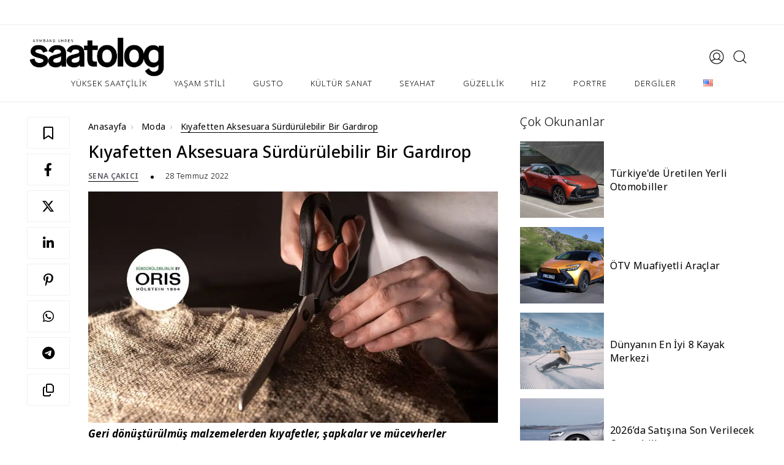

--- FILE ---
content_type: text/html; charset=UTF-8
request_url: https://saatolog.com.tr/kiyafetten-aksesuara-surdurulebilir-bir-gardirop.html
body_size: 29557
content:
<!DOCTYPE html>
<html lang="tr">

<head>
<title>Kıyafetten Aksesuara Sürdürülebilir Bir Gardırop - Saatolog.com.tr</title>
    
    <meta http-equiv="Content-Type" content="text/html; charset=utf-8" />
    <meta name="viewport" content="width=device-width, initial-scale=1, viewport-fit=cover, minimum-scale=1.0, user-scalable=yes, shrink-to-fit=no" />
    <meta name="referrer" content="no-referrer-when-downgrade" />
    <meta name="google-adsense-account" content="ca-pub-4859478958654984">
    <link rel="preload" href="https://saatolog.com.tr/wp-content/themes/v1/assets/app.css" as="style" onload="this.onload=null;this.rel='stylesheet'">
    <noscript>
        <link rel="stylesheet" href="https://saatolog.com.tr/wp-content/themes/v1/assets/app.css">
    </noscript>
    <link rel="stylesheet" href="https://saatolog.com.tr/wp-content/themes/v1/assets/fonts/style.css" />
    <link rel="stylesheet" href="https://saatolog.com.tr/wp-content/themes/v1/assets/css/owl.carousel.min.css" />
    <link rel="preconnect" href="https://use.typekit.net" crossorigin>
    <link rel="preconnect" href="https://cdnjs.cloudflare.com" crossorigin>
    <link rel="preconnect" href="https://fonts.googleapis.com">
    <link rel="preconnect" href="https://fonts.gstatic.com" crossorigin>
    <link href="https://fonts.googleapis.com/css2?family=Playfair+Display:wght@400;500;600;700&display=swap" rel="stylesheet">
    <link rel="preload" href="https://cdnjs.cloudflare.com/ajax/libs/font-awesome/6.4.2/webfonts/fa-solid-900.woff2" as="font" type="font/woff2" crossorigin>
    <!-- Google tag (gtag.js) consent mode dataLayer added by Site Kit -->
<script type="text/javascript" id="google_gtagjs-js-consent-mode-data-layer">
/* <![CDATA[ */
window.dataLayer = window.dataLayer || [];function gtag(){dataLayer.push(arguments);}
gtag('consent', 'default', {"ad_personalization":"denied","ad_storage":"denied","ad_user_data":"denied","analytics_storage":"denied","functionality_storage":"denied","security_storage":"denied","personalization_storage":"denied","region":["AT","BE","BG","CH","CY","CZ","DE","DK","EE","ES","FI","FR","GB","GR","HR","HU","IE","IS","IT","LI","LT","LU","LV","MT","NL","NO","PL","PT","RO","SE","SI","SK"],"wait_for_update":500});
window._googlesitekitConsentCategoryMap = {"statistics":["analytics_storage"],"marketing":["ad_storage","ad_user_data","ad_personalization"],"functional":["functionality_storage","security_storage"],"preferences":["personalization_storage"]};
window._googlesitekitConsents = {"ad_personalization":"denied","ad_storage":"denied","ad_user_data":"denied","analytics_storage":"denied","functionality_storage":"denied","security_storage":"denied","personalization_storage":"denied","region":["AT","BE","BG","CH","CY","CZ","DE","DK","EE","ES","FI","FR","GB","GR","HR","HU","IE","IS","IT","LI","LT","LU","LV","MT","NL","NO","PL","PT","RO","SE","SI","SK"],"wait_for_update":500};
/* ]]> */
</script>
<!-- End Google tag (gtag.js) consent mode dataLayer added by Site Kit -->
<link rel="alternate" href="https://saatolog.com.tr/kiyafetten-aksesuara-surdurulebilir-bir-gardirop.html" hreflang="tr" />
<link rel="alternate" href="https://saatolog.com.tr/a-sustainable-wardrobe-from-clothing-to-accessories.html" hreflang="en" />

<!-- Search Engine Optimization by Rank Math PRO - https://rankmath.com/ -->
<meta name="description" content="Geri dönüştürülmüş malzemelerden kıyafetler, şapkalar ve mücevherler tasarlayan sürdürülebilir girişimci markalara bakıyoruz."/>
<meta name="robots" content="follow, index, max-snippet:-1, max-video-preview:-1, max-image-preview:large"/>
<link rel="canonical" href="https://saatolog.com.tr/kiyafetten-aksesuara-surdurulebilir-bir-gardirop.html" />
<meta property="og:locale" content="tr_TR" />
<meta property="og:type" content="article" />
<meta property="og:title" content="Kıyafetten Aksesuara Sürdürülebilir Bir Gardırop - Saatolog.com.tr" />
<meta property="og:description" content="Geri dönüştürülmüş malzemelerden kıyafetler, şapkalar ve mücevherler tasarlayan sürdürülebilir girişimci markalara bakıyoruz." />
<meta property="og:url" content="https://saatolog.com.tr/kiyafetten-aksesuara-surdurulebilir-bir-gardirop.html" />
<meta property="og:site_name" content="Saatolog | Yüksek Saatçilik, Lüks Yaşam ve Deneyim" />
<meta property="article:publisher" content="https://facebook.com/saatologonline/" />
<meta property="article:section" content="Moda" />
<meta property="og:updated_time" content="2023-03-10T11:25:35+03:00" />
<meta property="og:image" content="https://saatolog.com.tr/wp-content/uploads/2022/07/oris-surdurulebilirlik-2.jpg" />
<meta property="og:image:secure_url" content="https://saatolog.com.tr/wp-content/uploads/2022/07/oris-surdurulebilirlik-2.jpg" />
<meta property="og:image:width" content="1240" />
<meta property="og:image:height" content="700" />
<meta property="og:image:alt" content="kıyafetten aksesuara sürdürülebilir bir gardırop" />
<meta property="og:image:type" content="image/jpeg" />
<meta property="article:published_time" content="2022-07-28T07:00:00+03:00" />
<meta property="article:modified_time" content="2023-03-10T11:25:35+03:00" />
<meta name="twitter:card" content="summary_large_image" />
<meta name="twitter:title" content="Kıyafetten Aksesuara Sürdürülebilir Bir Gardırop - Saatolog.com.tr" />
<meta name="twitter:description" content="Geri dönüştürülmüş malzemelerden kıyafetler, şapkalar ve mücevherler tasarlayan sürdürülebilir girişimci markalara bakıyoruz." />
<meta name="twitter:site" content="@saatologtr" />
<meta name="twitter:creator" content="@saatologtr" />
<meta name="twitter:image" content="https://saatolog.com.tr/wp-content/uploads/2022/07/oris-surdurulebilirlik-2.jpg" />
<meta name="twitter:label1" content="Written by" />
<meta name="twitter:data1" content="Sena Çakıcı" />
<meta name="twitter:label2" content="Time to read" />
<meta name="twitter:data2" content="4 minutes" />
<script type="application/ld+json" class="rank-math-schema-pro">{"@context":"https://schema.org","@graph":[{"articleSection":"Moda, S\u00fcrd\u00fcr\u00fclebilirlik","headline":"K\u0131yafetten Aksesuara S\u00fcrd\u00fcr\u00fclebilir Bir Gard\u0131rop - Saatolog.com.tr","description":"Geri d\u00f6n\u00fc\u015ft\u00fcr\u00fclm\u00fc\u015f malzemelerden k\u0131yafetler, \u015fapkalar ve m\u00fccevherler tasarlayan s\u00fcrd\u00fcr\u00fclebilir giri\u015fimci markalara bak\u0131yoruz.","keywords":"k\u0131yafetten aksesuara s\u00fcrd\u00fcr\u00fclebilir bir gard\u0131rop","speakable":{"@type":"SpeakableSpecification","cssSelector":[".post-content p",".post-content h5"]},"@type":"BlogPosting","author":{"@type":"Person","name":"Sena \u00c7ak\u0131c\u0131"},"datePublished":"2022-07-28T07:00:00+03:00","dateModified":"2023-03-10T11:25:35+03:00","image":{"@type":"ImageObject","url":"https://saatolog.com.tr/wp-content/uploads/2022/07/oris-surdurulebilirlik-2.jpg"},"copyrightYear":"2023","name":"K\u0131yafetten Aksesuara S\u00fcrd\u00fcr\u00fclebilir Bir Gard\u0131rop - Saatolog.com.tr","mainEntityOfPage":{"@id":"https://saatolog.com.tr/kiyafetten-aksesuara-surdurulebilir-bir-gardirop.html#webpage"}},{"@type":"Place","@id":"https://saatolog.com.tr/#place","address":{"@type":"PostalAddress","streetAddress":"K\u00fclt\u00fcr Mah. Nispetiye Cad. Akmerkez \u00c7ar\u015f\u0131 Apt. B3 Blok No:54 Kat:4","addressLocality":"Be\u015fikta\u015f","addressRegion":"\u0130stanbul","postalCode":"34340","addressCountry":"T\u00fcrkiye"}},{"@type":["NewsMediaOrganization","Organization"],"@id":"https://saatolog.com.tr/#organization","name":"Saatolog","url":"https://saatolog.com.tr","sameAs":["https://facebook.com/saatologonline/","https://twitter.com/saatologtr","https://instagram.com/saatolog/","https://tr.linkedin.com/company/saatolog","https://www.tiktok.com/@saatolog","https://tr.pinterest.com/saatologcomtr/"],"email":"info@saatolog.com.tr","address":{"@type":"PostalAddress","streetAddress":"K\u00fclt\u00fcr Mah. Nispetiye Cad. Akmerkez \u00c7ar\u015f\u0131 Apt. B3 Blok No:54 Kat:4","addressLocality":"Be\u015fikta\u015f","addressRegion":"\u0130stanbul","postalCode":"34340","addressCountry":"T\u00fcrkiye"},"logo":{"@type":"ImageObject","@id":"https://saatolog.com.tr/#logo","url":"https://saatolog.com.tr/wp-content/uploads/2023/06/logo-yoast.jpg","contentUrl":"https://saatolog.com.tr/wp-content/uploads/2023/06/logo-yoast.jpg","caption":"Saatolog | Y\u00fcksek Saat\u00e7ilik, L\u00fcks Ya\u015fam ve Deneyim","inLanguage":"tr","width":"696","height":"696"},"description":"T\u00fcrkiye'nin y\u00fcksek saat\u00e7ilik, l\u00fcks ya\u015fam stili, seyahat ve deneyim odakl\u0131 \u00f6nc\u00fc platformu. D\u00fcnyaca \u00fcnl\u00fc saat markalar\u0131, \u00f6zel r\u00f6portajlar ve l\u00fcks segment i\u00e7erikler.","location":{"@id":"https://saatolog.com.tr/#place"}},{"@type":"WebSite","@id":"https://saatolog.com.tr/#website","url":"https://saatolog.com.tr","name":"Saatolog | Y\u00fcksek Saat\u00e7ilik, L\u00fcks Ya\u015fam ve Deneyim","alternateName":"Saatolog","publisher":{"@id":"https://saatolog.com.tr/#organization"},"inLanguage":"tr"},{"@type":"ImageObject","@id":"https://saatolog.com.tr/wp-content/uploads/2022/07/oris-surdurulebilirlik-2.jpg","url":"https://saatolog.com.tr/wp-content/uploads/2022/07/oris-surdurulebilirlik-2.jpg","width":"1240","height":"700","inLanguage":"tr"},{"@type":"WebPage","@id":"https://saatolog.com.tr/kiyafetten-aksesuara-surdurulebilir-bir-gardirop.html#webpage","url":"https://saatolog.com.tr/kiyafetten-aksesuara-surdurulebilir-bir-gardirop.html","name":"K\u0131yafetten Aksesuara S\u00fcrd\u00fcr\u00fclebilir Bir Gard\u0131rop - Saatolog.com.tr","datePublished":"2022-07-28T07:00:00+03:00","dateModified":"2023-03-10T11:25:35+03:00","isPartOf":{"@id":"https://saatolog.com.tr/#website"},"primaryImageOfPage":{"@id":"https://saatolog.com.tr/wp-content/uploads/2022/07/oris-surdurulebilirlik-2.jpg"},"inLanguage":"tr"},{"@type":"Person","@id":"https://saatolog.com.tr/yazar/sena","name":"Sena \u00c7ak\u0131c\u0131","url":"https://saatolog.com.tr/yazar/sena","image":{"@type":"ImageObject","@id":"https://saatolog.com.tr/wp-content/uploads/2025/07/WhatsApp-Image-2025-07-07-at-10.23.34-100x100.jpeg","url":"https://saatolog.com.tr/wp-content/uploads/2025/07/WhatsApp-Image-2025-07-07-at-10.23.34-100x100.jpeg","caption":"Sena \u00c7ak\u0131c\u0131","inLanguage":"tr"},"worksFor":{"@id":"https://saatolog.com.tr/#organization"}},{"@type":"NewsArticle","headline":"K\u0131yafetten Aksesuara S\u00fcrd\u00fcr\u00fclebilir Bir Gard\u0131rop - Saatolog.com.tr","keywords":"k\u0131yafetten aksesuara s\u00fcrd\u00fcr\u00fclebilir bir gard\u0131rop","datePublished":"2022-07-28T07:00:00+03:00","dateModified":"2023-03-10T11:25:35+03:00","articleSection":"Moda, S\u00fcrd\u00fcr\u00fclebilirlik","author":{"@id":"https://saatolog.com.tr/yazar/sena","name":"Sena \u00c7ak\u0131c\u0131"},"publisher":{"@id":"https://saatolog.com.tr/#organization"},"description":"Geri d\u00f6n\u00fc\u015ft\u00fcr\u00fclm\u00fc\u015f malzemelerden k\u0131yafetler, \u015fapkalar ve m\u00fccevherler tasarlayan s\u00fcrd\u00fcr\u00fclebilir giri\u015fimci markalara bak\u0131yoruz.","copyrightYear":"2023","copyrightHolder":{"@id":"https://saatolog.com.tr/#organization"},"name":"K\u0131yafetten Aksesuara S\u00fcrd\u00fcr\u00fclebilir Bir Gard\u0131rop - Saatolog.com.tr","@id":"https://saatolog.com.tr/kiyafetten-aksesuara-surdurulebilir-bir-gardirop.html#richSnippet","isPartOf":{"@id":"https://saatolog.com.tr/kiyafetten-aksesuara-surdurulebilir-bir-gardirop.html#webpage"},"image":{"@id":"https://saatolog.com.tr/wp-content/uploads/2022/07/oris-surdurulebilirlik-2.jpg"},"inLanguage":"tr","mainEntityOfPage":{"@id":"https://saatolog.com.tr/kiyafetten-aksesuara-surdurulebilir-bir-gardirop.html#webpage"}}]}</script>
<!-- /Rank Math WordPress SEO plugin -->

<link rel='dns-prefetch' href='//capi-automation.s3.us-east-2.amazonaws.com' />
<link rel='dns-prefetch' href='//www.googletagmanager.com' />
<link rel='dns-prefetch' href='//cdnjs.cloudflare.com' />
<link rel="alternate" title="oEmbed (JSON)" type="application/json+oembed" href="https://saatolog.com.tr/wp-json/oembed/1.0/embed?url=https%3A%2F%2Fsaatolog.com.tr%2Fkiyafetten-aksesuara-surdurulebilir-bir-gardirop.html&#038;lang=tr" />
<link rel="alternate" title="oEmbed (XML)" type="text/xml+oembed" href="https://saatolog.com.tr/wp-json/oembed/1.0/embed?url=https%3A%2F%2Fsaatolog.com.tr%2Fkiyafetten-aksesuara-surdurulebilir-bir-gardirop.html&#038;format=xml&#038;lang=tr" />
<style id='wp-img-auto-sizes-contain-inline-css' type='text/css'>
img:is([sizes=auto i],[sizes^="auto," i]){contain-intrinsic-size:3000px 1500px}
/*# sourceURL=wp-img-auto-sizes-contain-inline-css */
</style>

<link rel='stylesheet' id='dashicons-css' href='https://saatolog.com.tr/wp-includes/css/dashicons.min.css?ver=6.9' type='text/css' media='all' />
<link rel='stylesheet' id='post-views-counter-frontend-css' href='https://saatolog.com.tr/wp-content/plugins/post-views-counter/css/frontend.css?ver=1.7.3' type='text/css' media='all' />
<link rel='stylesheet' id='wp-block-library-css' href='https://saatolog.com.tr/wp-includes/css/dist/block-library/style.min.css?ver=6.9' type='text/css' media='all' />
<style id='wp-block-image-inline-css' type='text/css'>
.wp-block-image>a,.wp-block-image>figure>a{display:inline-block}.wp-block-image img{box-sizing:border-box;height:auto;max-width:100%;vertical-align:bottom}@media not (prefers-reduced-motion){.wp-block-image img.hide{visibility:hidden}.wp-block-image img.show{animation:show-content-image .4s}}.wp-block-image[style*=border-radius] img,.wp-block-image[style*=border-radius]>a{border-radius:inherit}.wp-block-image.has-custom-border img{box-sizing:border-box}.wp-block-image.aligncenter{text-align:center}.wp-block-image.alignfull>a,.wp-block-image.alignwide>a{width:100%}.wp-block-image.alignfull img,.wp-block-image.alignwide img{height:auto;width:100%}.wp-block-image .aligncenter,.wp-block-image .alignleft,.wp-block-image .alignright,.wp-block-image.aligncenter,.wp-block-image.alignleft,.wp-block-image.alignright{display:table}.wp-block-image .aligncenter>figcaption,.wp-block-image .alignleft>figcaption,.wp-block-image .alignright>figcaption,.wp-block-image.aligncenter>figcaption,.wp-block-image.alignleft>figcaption,.wp-block-image.alignright>figcaption{caption-side:bottom;display:table-caption}.wp-block-image .alignleft{float:left;margin:.5em 1em .5em 0}.wp-block-image .alignright{float:right;margin:.5em 0 .5em 1em}.wp-block-image .aligncenter{margin-left:auto;margin-right:auto}.wp-block-image :where(figcaption){margin-bottom:1em;margin-top:.5em}.wp-block-image.is-style-circle-mask img{border-radius:9999px}@supports ((-webkit-mask-image:none) or (mask-image:none)) or (-webkit-mask-image:none){.wp-block-image.is-style-circle-mask img{border-radius:0;-webkit-mask-image:url('data:image/svg+xml;utf8,<svg viewBox="0 0 100 100" xmlns="http://www.w3.org/2000/svg"><circle cx="50" cy="50" r="50"/></svg>');mask-image:url('data:image/svg+xml;utf8,<svg viewBox="0 0 100 100" xmlns="http://www.w3.org/2000/svg"><circle cx="50" cy="50" r="50"/></svg>');mask-mode:alpha;-webkit-mask-position:center;mask-position:center;-webkit-mask-repeat:no-repeat;mask-repeat:no-repeat;-webkit-mask-size:contain;mask-size:contain}}:root :where(.wp-block-image.is-style-rounded img,.wp-block-image .is-style-rounded img){border-radius:9999px}.wp-block-image figure{margin:0}.wp-lightbox-container{display:flex;flex-direction:column;position:relative}.wp-lightbox-container img{cursor:zoom-in}.wp-lightbox-container img:hover+button{opacity:1}.wp-lightbox-container button{align-items:center;backdrop-filter:blur(16px) saturate(180%);background-color:#5a5a5a40;border:none;border-radius:4px;cursor:zoom-in;display:flex;height:20px;justify-content:center;opacity:0;padding:0;position:absolute;right:16px;text-align:center;top:16px;width:20px;z-index:100}@media not (prefers-reduced-motion){.wp-lightbox-container button{transition:opacity .2s ease}}.wp-lightbox-container button:focus-visible{outline:3px auto #5a5a5a40;outline:3px auto -webkit-focus-ring-color;outline-offset:3px}.wp-lightbox-container button:hover{cursor:pointer;opacity:1}.wp-lightbox-container button:focus{opacity:1}.wp-lightbox-container button:focus,.wp-lightbox-container button:hover,.wp-lightbox-container button:not(:hover):not(:active):not(.has-background){background-color:#5a5a5a40;border:none}.wp-lightbox-overlay{box-sizing:border-box;cursor:zoom-out;height:100vh;left:0;overflow:hidden;position:fixed;top:0;visibility:hidden;width:100%;z-index:100000}.wp-lightbox-overlay .close-button{align-items:center;cursor:pointer;display:flex;justify-content:center;min-height:40px;min-width:40px;padding:0;position:absolute;right:calc(env(safe-area-inset-right) + 16px);top:calc(env(safe-area-inset-top) + 16px);z-index:5000000}.wp-lightbox-overlay .close-button:focus,.wp-lightbox-overlay .close-button:hover,.wp-lightbox-overlay .close-button:not(:hover):not(:active):not(.has-background){background:none;border:none}.wp-lightbox-overlay .lightbox-image-container{height:var(--wp--lightbox-container-height);left:50%;overflow:hidden;position:absolute;top:50%;transform:translate(-50%,-50%);transform-origin:top left;width:var(--wp--lightbox-container-width);z-index:9999999999}.wp-lightbox-overlay .wp-block-image{align-items:center;box-sizing:border-box;display:flex;height:100%;justify-content:center;margin:0;position:relative;transform-origin:0 0;width:100%;z-index:3000000}.wp-lightbox-overlay .wp-block-image img{height:var(--wp--lightbox-image-height);min-height:var(--wp--lightbox-image-height);min-width:var(--wp--lightbox-image-width);width:var(--wp--lightbox-image-width)}.wp-lightbox-overlay .wp-block-image figcaption{display:none}.wp-lightbox-overlay button{background:none;border:none}.wp-lightbox-overlay .scrim{background-color:#fff;height:100%;opacity:.9;position:absolute;width:100%;z-index:2000000}.wp-lightbox-overlay.active{visibility:visible}@media not (prefers-reduced-motion){.wp-lightbox-overlay.active{animation:turn-on-visibility .25s both}.wp-lightbox-overlay.active img{animation:turn-on-visibility .35s both}.wp-lightbox-overlay.show-closing-animation:not(.active){animation:turn-off-visibility .35s both}.wp-lightbox-overlay.show-closing-animation:not(.active) img{animation:turn-off-visibility .25s both}.wp-lightbox-overlay.zoom.active{animation:none;opacity:1;visibility:visible}.wp-lightbox-overlay.zoom.active .lightbox-image-container{animation:lightbox-zoom-in .4s}.wp-lightbox-overlay.zoom.active .lightbox-image-container img{animation:none}.wp-lightbox-overlay.zoom.active .scrim{animation:turn-on-visibility .4s forwards}.wp-lightbox-overlay.zoom.show-closing-animation:not(.active){animation:none}.wp-lightbox-overlay.zoom.show-closing-animation:not(.active) .lightbox-image-container{animation:lightbox-zoom-out .4s}.wp-lightbox-overlay.zoom.show-closing-animation:not(.active) .lightbox-image-container img{animation:none}.wp-lightbox-overlay.zoom.show-closing-animation:not(.active) .scrim{animation:turn-off-visibility .4s forwards}}@keyframes show-content-image{0%{visibility:hidden}99%{visibility:hidden}to{visibility:visible}}@keyframes turn-on-visibility{0%{opacity:0}to{opacity:1}}@keyframes turn-off-visibility{0%{opacity:1;visibility:visible}99%{opacity:0;visibility:visible}to{opacity:0;visibility:hidden}}@keyframes lightbox-zoom-in{0%{transform:translate(calc((-100vw + var(--wp--lightbox-scrollbar-width))/2 + var(--wp--lightbox-initial-left-position)),calc(-50vh + var(--wp--lightbox-initial-top-position))) scale(var(--wp--lightbox-scale))}to{transform:translate(-50%,-50%) scale(1)}}@keyframes lightbox-zoom-out{0%{transform:translate(-50%,-50%) scale(1);visibility:visible}99%{visibility:visible}to{transform:translate(calc((-100vw + var(--wp--lightbox-scrollbar-width))/2 + var(--wp--lightbox-initial-left-position)),calc(-50vh + var(--wp--lightbox-initial-top-position))) scale(var(--wp--lightbox-scale));visibility:hidden}}
/*# sourceURL=https://saatolog.com.tr/wp-includes/blocks/image/style.min.css */
</style>
<style id='wp-block-paragraph-inline-css' type='text/css'>
.is-small-text{font-size:.875em}.is-regular-text{font-size:1em}.is-large-text{font-size:2.25em}.is-larger-text{font-size:3em}.has-drop-cap:not(:focus):first-letter{float:left;font-size:8.4em;font-style:normal;font-weight:100;line-height:.68;margin:.05em .1em 0 0;text-transform:uppercase}body.rtl .has-drop-cap:not(:focus):first-letter{float:none;margin-left:.1em}p.has-drop-cap.has-background{overflow:hidden}:root :where(p.has-background){padding:1.25em 2.375em}:where(p.has-text-color:not(.has-link-color)) a{color:inherit}p.has-text-align-left[style*="writing-mode:vertical-lr"],p.has-text-align-right[style*="writing-mode:vertical-rl"]{rotate:180deg}
/*# sourceURL=https://saatolog.com.tr/wp-includes/blocks/paragraph/style.min.css */
</style>
<style id='global-styles-inline-css' type='text/css'>
:root{--wp--preset--aspect-ratio--square: 1;--wp--preset--aspect-ratio--4-3: 4/3;--wp--preset--aspect-ratio--3-4: 3/4;--wp--preset--aspect-ratio--3-2: 3/2;--wp--preset--aspect-ratio--2-3: 2/3;--wp--preset--aspect-ratio--16-9: 16/9;--wp--preset--aspect-ratio--9-16: 9/16;--wp--preset--color--black: #000000;--wp--preset--color--cyan-bluish-gray: #abb8c3;--wp--preset--color--white: #ffffff;--wp--preset--color--pale-pink: #f78da7;--wp--preset--color--vivid-red: #cf2e2e;--wp--preset--color--luminous-vivid-orange: #ff6900;--wp--preset--color--luminous-vivid-amber: #fcb900;--wp--preset--color--light-green-cyan: #7bdcb5;--wp--preset--color--vivid-green-cyan: #00d084;--wp--preset--color--pale-cyan-blue: #8ed1fc;--wp--preset--color--vivid-cyan-blue: #0693e3;--wp--preset--color--vivid-purple: #9b51e0;--wp--preset--gradient--vivid-cyan-blue-to-vivid-purple: linear-gradient(135deg,rgb(6,147,227) 0%,rgb(155,81,224) 100%);--wp--preset--gradient--light-green-cyan-to-vivid-green-cyan: linear-gradient(135deg,rgb(122,220,180) 0%,rgb(0,208,130) 100%);--wp--preset--gradient--luminous-vivid-amber-to-luminous-vivid-orange: linear-gradient(135deg,rgb(252,185,0) 0%,rgb(255,105,0) 100%);--wp--preset--gradient--luminous-vivid-orange-to-vivid-red: linear-gradient(135deg,rgb(255,105,0) 0%,rgb(207,46,46) 100%);--wp--preset--gradient--very-light-gray-to-cyan-bluish-gray: linear-gradient(135deg,rgb(238,238,238) 0%,rgb(169,184,195) 100%);--wp--preset--gradient--cool-to-warm-spectrum: linear-gradient(135deg,rgb(74,234,220) 0%,rgb(151,120,209) 20%,rgb(207,42,186) 40%,rgb(238,44,130) 60%,rgb(251,105,98) 80%,rgb(254,248,76) 100%);--wp--preset--gradient--blush-light-purple: linear-gradient(135deg,rgb(255,206,236) 0%,rgb(152,150,240) 100%);--wp--preset--gradient--blush-bordeaux: linear-gradient(135deg,rgb(254,205,165) 0%,rgb(254,45,45) 50%,rgb(107,0,62) 100%);--wp--preset--gradient--luminous-dusk: linear-gradient(135deg,rgb(255,203,112) 0%,rgb(199,81,192) 50%,rgb(65,88,208) 100%);--wp--preset--gradient--pale-ocean: linear-gradient(135deg,rgb(255,245,203) 0%,rgb(182,227,212) 50%,rgb(51,167,181) 100%);--wp--preset--gradient--electric-grass: linear-gradient(135deg,rgb(202,248,128) 0%,rgb(113,206,126) 100%);--wp--preset--gradient--midnight: linear-gradient(135deg,rgb(2,3,129) 0%,rgb(40,116,252) 100%);--wp--preset--font-size--small: 13px;--wp--preset--font-size--medium: 20px;--wp--preset--font-size--large: 36px;--wp--preset--font-size--x-large: 42px;--wp--preset--spacing--20: 0.44rem;--wp--preset--spacing--30: 0.67rem;--wp--preset--spacing--40: 1rem;--wp--preset--spacing--50: 1.5rem;--wp--preset--spacing--60: 2.25rem;--wp--preset--spacing--70: 3.38rem;--wp--preset--spacing--80: 5.06rem;--wp--preset--shadow--natural: 6px 6px 9px rgba(0, 0, 0, 0.2);--wp--preset--shadow--deep: 12px 12px 50px rgba(0, 0, 0, 0.4);--wp--preset--shadow--sharp: 6px 6px 0px rgba(0, 0, 0, 0.2);--wp--preset--shadow--outlined: 6px 6px 0px -3px rgb(255, 255, 255), 6px 6px rgb(0, 0, 0);--wp--preset--shadow--crisp: 6px 6px 0px rgb(0, 0, 0);}:where(.is-layout-flex){gap: 0.5em;}:where(.is-layout-grid){gap: 0.5em;}body .is-layout-flex{display: flex;}.is-layout-flex{flex-wrap: wrap;align-items: center;}.is-layout-flex > :is(*, div){margin: 0;}body .is-layout-grid{display: grid;}.is-layout-grid > :is(*, div){margin: 0;}:where(.wp-block-columns.is-layout-flex){gap: 2em;}:where(.wp-block-columns.is-layout-grid){gap: 2em;}:where(.wp-block-post-template.is-layout-flex){gap: 1.25em;}:where(.wp-block-post-template.is-layout-grid){gap: 1.25em;}.has-black-color{color: var(--wp--preset--color--black) !important;}.has-cyan-bluish-gray-color{color: var(--wp--preset--color--cyan-bluish-gray) !important;}.has-white-color{color: var(--wp--preset--color--white) !important;}.has-pale-pink-color{color: var(--wp--preset--color--pale-pink) !important;}.has-vivid-red-color{color: var(--wp--preset--color--vivid-red) !important;}.has-luminous-vivid-orange-color{color: var(--wp--preset--color--luminous-vivid-orange) !important;}.has-luminous-vivid-amber-color{color: var(--wp--preset--color--luminous-vivid-amber) !important;}.has-light-green-cyan-color{color: var(--wp--preset--color--light-green-cyan) !important;}.has-vivid-green-cyan-color{color: var(--wp--preset--color--vivid-green-cyan) !important;}.has-pale-cyan-blue-color{color: var(--wp--preset--color--pale-cyan-blue) !important;}.has-vivid-cyan-blue-color{color: var(--wp--preset--color--vivid-cyan-blue) !important;}.has-vivid-purple-color{color: var(--wp--preset--color--vivid-purple) !important;}.has-black-background-color{background-color: var(--wp--preset--color--black) !important;}.has-cyan-bluish-gray-background-color{background-color: var(--wp--preset--color--cyan-bluish-gray) !important;}.has-white-background-color{background-color: var(--wp--preset--color--white) !important;}.has-pale-pink-background-color{background-color: var(--wp--preset--color--pale-pink) !important;}.has-vivid-red-background-color{background-color: var(--wp--preset--color--vivid-red) !important;}.has-luminous-vivid-orange-background-color{background-color: var(--wp--preset--color--luminous-vivid-orange) !important;}.has-luminous-vivid-amber-background-color{background-color: var(--wp--preset--color--luminous-vivid-amber) !important;}.has-light-green-cyan-background-color{background-color: var(--wp--preset--color--light-green-cyan) !important;}.has-vivid-green-cyan-background-color{background-color: var(--wp--preset--color--vivid-green-cyan) !important;}.has-pale-cyan-blue-background-color{background-color: var(--wp--preset--color--pale-cyan-blue) !important;}.has-vivid-cyan-blue-background-color{background-color: var(--wp--preset--color--vivid-cyan-blue) !important;}.has-vivid-purple-background-color{background-color: var(--wp--preset--color--vivid-purple) !important;}.has-black-border-color{border-color: var(--wp--preset--color--black) !important;}.has-cyan-bluish-gray-border-color{border-color: var(--wp--preset--color--cyan-bluish-gray) !important;}.has-white-border-color{border-color: var(--wp--preset--color--white) !important;}.has-pale-pink-border-color{border-color: var(--wp--preset--color--pale-pink) !important;}.has-vivid-red-border-color{border-color: var(--wp--preset--color--vivid-red) !important;}.has-luminous-vivid-orange-border-color{border-color: var(--wp--preset--color--luminous-vivid-orange) !important;}.has-luminous-vivid-amber-border-color{border-color: var(--wp--preset--color--luminous-vivid-amber) !important;}.has-light-green-cyan-border-color{border-color: var(--wp--preset--color--light-green-cyan) !important;}.has-vivid-green-cyan-border-color{border-color: var(--wp--preset--color--vivid-green-cyan) !important;}.has-pale-cyan-blue-border-color{border-color: var(--wp--preset--color--pale-cyan-blue) !important;}.has-vivid-cyan-blue-border-color{border-color: var(--wp--preset--color--vivid-cyan-blue) !important;}.has-vivid-purple-border-color{border-color: var(--wp--preset--color--vivid-purple) !important;}.has-vivid-cyan-blue-to-vivid-purple-gradient-background{background: var(--wp--preset--gradient--vivid-cyan-blue-to-vivid-purple) !important;}.has-light-green-cyan-to-vivid-green-cyan-gradient-background{background: var(--wp--preset--gradient--light-green-cyan-to-vivid-green-cyan) !important;}.has-luminous-vivid-amber-to-luminous-vivid-orange-gradient-background{background: var(--wp--preset--gradient--luminous-vivid-amber-to-luminous-vivid-orange) !important;}.has-luminous-vivid-orange-to-vivid-red-gradient-background{background: var(--wp--preset--gradient--luminous-vivid-orange-to-vivid-red) !important;}.has-very-light-gray-to-cyan-bluish-gray-gradient-background{background: var(--wp--preset--gradient--very-light-gray-to-cyan-bluish-gray) !important;}.has-cool-to-warm-spectrum-gradient-background{background: var(--wp--preset--gradient--cool-to-warm-spectrum) !important;}.has-blush-light-purple-gradient-background{background: var(--wp--preset--gradient--blush-light-purple) !important;}.has-blush-bordeaux-gradient-background{background: var(--wp--preset--gradient--blush-bordeaux) !important;}.has-luminous-dusk-gradient-background{background: var(--wp--preset--gradient--luminous-dusk) !important;}.has-pale-ocean-gradient-background{background: var(--wp--preset--gradient--pale-ocean) !important;}.has-electric-grass-gradient-background{background: var(--wp--preset--gradient--electric-grass) !important;}.has-midnight-gradient-background{background: var(--wp--preset--gradient--midnight) !important;}.has-small-font-size{font-size: var(--wp--preset--font-size--small) !important;}.has-medium-font-size{font-size: var(--wp--preset--font-size--medium) !important;}.has-large-font-size{font-size: var(--wp--preset--font-size--large) !important;}.has-x-large-font-size{font-size: var(--wp--preset--font-size--x-large) !important;}
/*# sourceURL=global-styles-inline-css */
</style>

<style id='classic-theme-styles-inline-css' type='text/css'>
/*! This file is auto-generated */
.wp-block-button__link{color:#fff;background-color:#32373c;border-radius:9999px;box-shadow:none;text-decoration:none;padding:calc(.667em + 2px) calc(1.333em + 2px);font-size:1.125em}.wp-block-file__button{background:#32373c;color:#fff;text-decoration:none}
/*# sourceURL=/wp-includes/css/classic-themes.min.css */
</style>
<link rel='stylesheet' id='woocommerce-layout-css' href='https://saatolog.com.tr/wp-content/plugins/woocommerce/assets/css/woocommerce-layout.css?ver=10.4.3' type='text/css' media='all' />
<link rel='stylesheet' id='woocommerce-smallscreen-css' href='https://saatolog.com.tr/wp-content/plugins/woocommerce/assets/css/woocommerce-smallscreen.css?ver=10.4.3' type='text/css' media='only screen and (max-width: 768px)' />
<link rel='stylesheet' id='woocommerce-general-css' href='https://saatolog.com.tr/wp-content/plugins/woocommerce/assets/css/woocommerce.css?ver=10.4.3' type='text/css' media='all' />
<style id='woocommerce-inline-inline-css' type='text/css'>
.woocommerce form .form-row .required { visibility: visible; }
/*# sourceURL=woocommerce-inline-inline-css */
</style>
<link rel='stylesheet' id='slick1-style-css' href='https://cdnjs.cloudflare.com/ajax/libs/font-awesome/6.4.2/css/all.min.css?ver=6.9' type='text/css' media='all' />
<link rel='stylesheet' id='dflip-style-css' href='https://saatolog.com.tr/wp-content/plugins/3d-flipbook-dflip-lite/assets/css/dflip.min.css?ver=2.4.20' type='text/css' media='all' />
<style id='quads-styles-inline-css' type='text/css'>

    .quads-location ins.adsbygoogle {
        background: transparent !important;
    }.quads-location .quads_rotator_img{ opacity:1 !important;}
    .quads.quads_ad_container { display: grid; grid-template-columns: auto; grid-gap: 10px; padding: 10px; }
    .grid_image{animation: fadeIn 0.5s;-webkit-animation: fadeIn 0.5s;-moz-animation: fadeIn 0.5s;
        -o-animation: fadeIn 0.5s;-ms-animation: fadeIn 0.5s;}
    .quads-ad-label { font-size: 12px; text-align: center; color: #333;}
    .quads_click_impression { display: none;} .quads-location, .quads-ads-space{max-width:100%;} @media only screen and (max-width: 480px) { .quads-ads-space, .penci-builder-element .quads-ads-space{max-width:340px;}}
/*# sourceURL=quads-styles-inline-css */
</style>
<script type="text/javascript" id="post-views-counter-frontend-js-before">
/* <![CDATA[ */
var pvcArgsFrontend = {"mode":"js","postID":24355,"requestURL":"https:\/\/saatolog.com.tr\/wp-admin\/admin-ajax.php","nonce":"f221c28919","dataStorage":"cookies","multisite":false,"path":"\/","domain":""};

//# sourceURL=post-views-counter-frontend-js-before
/* ]]> */
</script>
<script type="text/javascript" src="https://saatolog.com.tr/wp-content/plugins/post-views-counter/js/frontend.js?ver=1.7.3" id="post-views-counter-frontend-js"></script>
<script type="text/javascript" src="https://saatolog.com.tr/wp-includes/js/jquery/jquery.min.js?ver=3.7.1" id="jquery-core-js"></script>
<script type="text/javascript" src="https://saatolog.com.tr/wp-includes/js/jquery/jquery-migrate.min.js?ver=3.4.1" id="jquery-migrate-js"></script>
<script type="text/javascript" src="https://saatolog.com.tr/wp-content/plugins/woocommerce/assets/js/jquery-blockui/jquery.blockUI.min.js?ver=2.7.0-wc.10.4.3" id="wc-jquery-blockui-js" defer="defer" data-wp-strategy="defer"></script>
<script type="text/javascript" id="wc-add-to-cart-js-extra">
/* <![CDATA[ */
var wc_add_to_cart_params = {"ajax_url":"/wp-admin/admin-ajax.php","wc_ajax_url":"/?wc-ajax=%%endpoint%%","i18n_view_cart":"Sepetim","cart_url":"https://saatolog.com.tr/cart","is_cart":"","cart_redirect_after_add":"yes"};
//# sourceURL=wc-add-to-cart-js-extra
/* ]]> */
</script>
<script type="text/javascript" src="https://saatolog.com.tr/wp-content/plugins/woocommerce/assets/js/frontend/add-to-cart.min.js?ver=10.4.3" id="wc-add-to-cart-js" defer="defer" data-wp-strategy="defer"></script>
<script type="text/javascript" src="https://saatolog.com.tr/wp-content/plugins/woocommerce/assets/js/js-cookie/js.cookie.min.js?ver=2.1.4-wc.10.4.3" id="wc-js-cookie-js" defer="defer" data-wp-strategy="defer"></script>
<script type="text/javascript" id="woocommerce-js-extra">
/* <![CDATA[ */
var woocommerce_params = {"ajax_url":"/wp-admin/admin-ajax.php","wc_ajax_url":"/?wc-ajax=%%endpoint%%","i18n_password_show":"\u015eifreyi g\u00f6ster","i18n_password_hide":"\u015eifreyi gizle"};
//# sourceURL=woocommerce-js-extra
/* ]]> */
</script>
<script type="text/javascript" src="https://saatolog.com.tr/wp-content/plugins/woocommerce/assets/js/frontend/woocommerce.min.js?ver=10.4.3" id="woocommerce-js" defer="defer" data-wp-strategy="defer"></script>
<script type="text/javascript" id="quads_ads_front-js-extra">
/* <![CDATA[ */
var quads_analytics = {"ajax_url":"https://saatolog.com.tr/wp-admin/admin-ajax.php","quads_front_nonce":"0cb48ac048"};
//# sourceURL=quads_ads_front-js-extra
/* ]]> */
</script>
<script type="text/javascript" src="https://saatolog.com.tr/wp-content/plugins/quick-adsense-reloaded/assets/js/performance_tracking.min.js?ver=2.0.98.1" id="quads_ads_front-js"></script>
<script type="text/javascript" src="https://saatolog.com.tr/wp-content/plugins/wp-quads-pro/assets/js/ads.js?ver=2.0.98.1" id="quads-ad-ga-js"></script>

<!-- Site Kit tarafından eklenen Google etiketi (gtag.js) snippet&#039;i -->
<!-- Google Analytics snippet added by Site Kit -->
<script type="text/javascript" src="https://www.googletagmanager.com/gtag/js?id=G-Q5WKN1MC0L" id="google_gtagjs-js" async></script>
<script type="text/javascript" id="google_gtagjs-js-after">
/* <![CDATA[ */
window.dataLayer = window.dataLayer || [];function gtag(){dataLayer.push(arguments);}
gtag("set","linker",{"domains":["saatolog.com.tr"]});
gtag("js", new Date());
gtag("set", "developer_id.dZTNiMT", true);
gtag("config", "G-Q5WKN1MC0L", {"googlesitekit_post_date":"20220728"});
//# sourceURL=google_gtagjs-js-after
/* ]]> */
</script>
<link rel="https://api.w.org/" href="https://saatolog.com.tr/wp-json/" /><link rel="alternate" title="JSON" type="application/json" href="https://saatolog.com.tr/wp-json/wp/v2/posts/24355" /><meta name="generator" content="Site Kit by Google 1.171.0" /><script src="//pagead2.googlesyndication.com/pagead/js/adsbygoogle.js"></script><script>document.cookie = 'quads_browser_width='+screen.width;</script><!-- Google site verification - Google for WooCommerce -->
<meta name="google-site-verification" content="sgcaOGV8_wM66jABBWNrJZr28b_kCY2bMhdqvZtx1MA" />
	<noscript><style>.woocommerce-product-gallery{ opacity: 1 !important; }</style></noscript>
	
<!-- Meta Pixel Code -->
<script type='text/javascript'>
!function(f,b,e,v,n,t,s){if(f.fbq)return;n=f.fbq=function(){n.callMethod?
n.callMethod.apply(n,arguments):n.queue.push(arguments)};if(!f._fbq)f._fbq=n;
n.push=n;n.loaded=!0;n.version='2.0';n.queue=[];t=b.createElement(e);t.async=!0;
t.src=v;s=b.getElementsByTagName(e)[0];s.parentNode.insertBefore(t,s)}(window,
document,'script','https://connect.facebook.net/en_US/fbevents.js');
</script>
<!-- End Meta Pixel Code -->
<script type='text/javascript'>var url = window.location.origin + '?ob=open-bridge';
            fbq('set', 'openbridge', '936667991238782', url);
fbq('init', '936667991238782', {}, {
    "agent": "wordpress-6.9-4.1.5"
})</script><script type='text/javascript'>
    fbq('track', 'PageView', []);
  </script>			<script  type="text/javascript">
				!function(f,b,e,v,n,t,s){if(f.fbq)return;n=f.fbq=function(){n.callMethod?
					n.callMethod.apply(n,arguments):n.queue.push(arguments)};if(!f._fbq)f._fbq=n;
					n.push=n;n.loaded=!0;n.version='2.0';n.queue=[];t=b.createElement(e);t.async=!0;
					t.src=v;s=b.getElementsByTagName(e)[0];s.parentNode.insertBefore(t,s)}(window,
					document,'script','https://connect.facebook.net/en_US/fbevents.js');
			</script>
			<!-- WooCommerce Facebook Integration Begin -->
			<script  type="text/javascript">

				fbq('init', '936667991238782', {}, {
    "agent": "woocommerce_0-10.4.3-3.5.15"
});

				document.addEventListener( 'DOMContentLoaded', function() {
					// Insert placeholder for events injected when a product is added to the cart through AJAX.
					document.body.insertAdjacentHTML( 'beforeend', '<div class=\"wc-facebook-pixel-event-placeholder\"></div>' );
				}, false );

			</script>
			<!-- WooCommerce Facebook Integration End -->
			<link rel="icon" href="https://saatolog.com.tr/wp-content/uploads/2024/10/favicon.jpg" sizes="32x32" />
<link rel="icon" href="https://saatolog.com.tr/wp-content/uploads/2024/10/favicon.jpg" sizes="192x192" />
<link rel="apple-touch-icon" href="https://saatolog.com.tr/wp-content/uploads/2024/10/favicon.jpg" />
<meta name="msapplication-TileImage" content="https://saatolog.com.tr/wp-content/uploads/2024/10/favicon.jpg" />
		<style type="text/css" id="wp-custom-css">
			   .media-frame-content {
            display: none;
        }		</style>
		<link rel='stylesheet' id='wc-blocks-style-css' href='https://saatolog.com.tr/wp-content/plugins/woocommerce/assets/client/blocks/wc-blocks.css?ver=wc-10.4.3' type='text/css' media='all' />
</head>

<style>
/* Mobil reklamı varsayılan olarak gizle, desktoptan girenlere desktop reklamı göster */
.mobile-ad {
    display: none;
}
.mobile-ad-category {
    display: none;
}

/* 768px ve altında mobil reklamı göster, desktop reklamı gizle */
@media (max-width: 768px) {
    .desktop-ad {
        display: none;
    }
    .mobile-ad {
        display: block;
    }
    .desktop-ad-category {
        display: none;
    }
    .mobile-ad-category {
        display: block;
    }
}
</style>

<body>
    <div>
                <center>
            <!-- Kategori Üst Reklam Alanı -->
            
<!-- WP QUADS v. 2.0.98.1  Shortcode Ad -->
<div class="quads-location quads-ad170967" id="quads-ad170967" style="float:none;margin:0px;">
</div>
            
<!-- WP QUADS v. 2.0.98.1  Shortcode Ad -->
<div class="quads-location quads-ad171424" id="quads-ad171424" style="float:none;margin:0px;">
</div>
        </center>
        <div style="display: none;" id="menuItems">
            <ul id="menu-anasayfa-tr" class="menu"><li id="menu-item-30203" class="menu-item menu-item-type-taxonomy menu-item-object-category menu-item-has-children menu-item-30203"><a href="https://saatolog.com.tr/yuksek-saatcilik" title="Horoloji">YÜKSEK SAATÇİLİK</a>
<ul class="sub-menu">
	<li id="menu-item-2653" class="menu-item menu-item-type-taxonomy menu-item-object-category menu-item-2653"><a href="https://saatolog.com.tr/yuksek-saatcilik/saat-haberleri" title="Saatçilik Haberleri">Haber</a></li>
	<li id="menu-item-30522" class="menu-item menu-item-type-custom menu-item-object-custom menu-item-30522"><a href="https://saatolog.com.tr/saat-sozlugu.html">Saat Sözlüğü</a></li>
	<li id="menu-item-161482" class="menu-item menu-item-type-custom menu-item-object-custom menu-item-161482"><a href="https://saatolog.com.tr/saat-ansiklopedisi">Saat Ansiklopedisi</a></li>
	<li id="menu-item-2435" class="menu-item menu-item-type-taxonomy menu-item-object-category menu-item-2435"><a href="https://saatolog.com.tr/yuksek-saatcilik/marka-tarihceleri" title="Saat Markaları">Marka Tarihçeleri</a></li>
	<li id="menu-item-2655" class="menu-item menu-item-type-taxonomy menu-item-object-category menu-item-2655"><a href="https://saatolog.com.tr/yuksek-saatcilik/model-incelemesi" title="Saat Modelleri">Model İncelemesi</a></li>
	<li id="menu-item-7066" class="menu-item menu-item-type-taxonomy menu-item-object-category menu-item-7066"><a href="https://saatolog.com.tr/yuksek-saatcilik/saatciligin-mimari-miraslari-tr">Saatçiliğin Mimari Mirasları</a></li>
	<li id="menu-item-157187" class="menu-item menu-item-type-taxonomy menu-item-object-category menu-item-157187"><a href="https://saatolog.com.tr/watches-and-wonders-2025">Watches and Wonders 2025</a></li>
</ul>
</li>
<li id="menu-item-2485" class="menu-item menu-item-type-taxonomy menu-item-object-category current-post-ancestor menu-item-has-children menu-item-2485"><a href="https://saatolog.com.tr/yasam-stili">YAŞAM STİLİ</a>
<ul class="sub-menu">
	<li id="menu-item-2660" class="menu-item menu-item-type-taxonomy menu-item-object-category current-post-ancestor current-menu-parent current-post-parent menu-item-2660"><a href="https://saatolog.com.tr/yasam-stili/moda">Moda</a></li>
	<li id="menu-item-4975" class="menu-item menu-item-type-taxonomy menu-item-object-category menu-item-4975"><a href="https://saatolog.com.tr/yasam-stili/tasarim">Tasarım</a></li>
	<li id="menu-item-32900" class="menu-item menu-item-type-taxonomy menu-item-object-category menu-item-32900"><a href="https://saatolog.com.tr/yasam-stili/wedding">Wedding</a></li>
	<li id="menu-item-14322" class="menu-item menu-item-type-taxonomy menu-item-object-category menu-item-14322"><a href="https://saatolog.com.tr/yasam-stili/saatolog-picks">Saatolog Picks</a></li>
	<li id="menu-item-14347" class="menu-item menu-item-type-taxonomy menu-item-object-category current-post-ancestor current-menu-parent current-post-parent menu-item-14347"><a href="https://saatolog.com.tr/yasam-stili/surdurulebilirlik">Sürdürülebilirlik</a></li>
</ul>
</li>
<li id="menu-item-41622" class="menu-item menu-item-type-taxonomy menu-item-object-category menu-item-41622"><a href="https://saatolog.com.tr/gusto-tr">GUSTO</a></li>
<li id="menu-item-2486" class="menu-item menu-item-type-taxonomy menu-item-object-category menu-item-has-children menu-item-2486"><a href="https://saatolog.com.tr/kultur-sanat">KÜLTÜR SANAT</a>
<ul class="sub-menu">
	<li id="menu-item-15311" class="menu-item menu-item-type-taxonomy menu-item-object-category menu-item-15311"><a href="https://saatolog.com.tr/kultur-sanat/guncel">Güncel</a></li>
	<li id="menu-item-2651" class="menu-item menu-item-type-taxonomy menu-item-object-category menu-item-2651"><a href="https://saatolog.com.tr/kultur-sanat/sanatci">Sanatçı</a></li>
	<li id="menu-item-2650" class="menu-item menu-item-type-taxonomy menu-item-object-category menu-item-2650"><a href="https://saatolog.com.tr/kultur-sanat/muzayede">Müzayede</a></li>
	<li id="menu-item-5125" class="menu-item menu-item-type-taxonomy menu-item-object-category menu-item-5125"><a href="https://saatolog.com.tr/kultur-sanat/etkinlikler">Etkinlikler</a></li>
	<li id="menu-item-21068" class="menu-item menu-item-type-taxonomy menu-item-object-category menu-item-21068"><a href="https://saatolog.com.tr/kultur-sanat/sinema-dizi">Sinema-Dizi</a></li>
</ul>
</li>
<li id="menu-item-36044" class="menu-item menu-item-type-taxonomy menu-item-object-category menu-item-36044"><a href="https://saatolog.com.tr/seyahat">SEYAHAT</a></li>
<li id="menu-item-17855" class="menu-item menu-item-type-taxonomy menu-item-object-category menu-item-has-children menu-item-17855"><a href="https://saatolog.com.tr/guzellik">GÜZELLİK</a>
<ul class="sub-menu">
	<li id="menu-item-163577" class="menu-item menu-item-type-taxonomy menu-item-object-category menu-item-163577"><a href="https://saatolog.com.tr/guzellik/makyaj">Makyaj</a></li>
	<li id="menu-item-163576" class="menu-item menu-item-type-taxonomy menu-item-object-category menu-item-163576"><a href="https://saatolog.com.tr/guzellik/cilt-bakimi">Cilt Bakımı</a></li>
	<li id="menu-item-30051" class="menu-item menu-item-type-taxonomy menu-item-object-category menu-item-30051"><a href="https://saatolog.com.tr/guzellik/butunsel-saglik">Bütünsel Sağlık</a></li>
</ul>
</li>
<li id="menu-item-2487" class="menu-item menu-item-type-taxonomy menu-item-object-category menu-item-has-children menu-item-2487"><a href="https://saatolog.com.tr/hiz">HIZ</a>
<ul class="sub-menu">
	<li id="menu-item-3113" class="menu-item menu-item-type-taxonomy menu-item-object-category menu-item-3113"><a href="https://saatolog.com.tr/hiz/yat">Yat</a></li>
	<li id="menu-item-11244" class="menu-item menu-item-type-taxonomy menu-item-object-category menu-item-11244"><a href="https://saatolog.com.tr/hiz/spor">Spor by <svg width="90" height="15" viewBox="0 0 420 53" fill="none" xmlns="http://www.w3.org/2000/svg" style="vertical-align: -3px; margin-left: 4px; display: inline-block;"> <path d="M106.527 1.5708H56.6672V51.4307H106.527V1.5708Z" fill="#FF0000"></path> <path d="M99.8085 21.3741H86.8131V8.37866H76.3814V21.3741H63.4744V31.8058H76.3814V44.7128H86.8131V31.8058H99.8085V21.3741Z" fill="white"></path> <path d="M49.8599 1.57104H0V51.431H49.8599V1.57104Z" fill="black"></path> <path d="M43.0528 8.37891H30.1458H19.7141H6.80713V18.3686H19.7141V44.713H30.1458V18.3686H43.0528V8.37891Z" fill="white"></path> <path d="M120.141 15.2737H137.911V51.5194H152.32V15.2737H170.09V1.57104H120.141V15.2737Z" fill="black"></path> <path d="M191.307 1.57104H176.897V51.431H191.307V1.57104Z" fill="black"></path> <path d="M230.293 21.1977L218.358 19.2528C216.502 18.9876 214.557 18.3688 214.557 16.3355C214.557 13.9486 217.297 12.6225 221.276 12.6225C225.784 12.6225 229.674 14.3022 231 17.6615L245.498 12.7993C242.05 4.1357 231.354 0.864746 222.16 0.864746C211.109 0.864746 199.174 5.63857 199.174 16.8659C199.174 25.9715 207.042 29.8613 216.325 31.3642L227.464 33.1323C230.912 33.6627 232.414 35.1656 232.414 36.8452C232.414 39.3206 228.967 40.293 224.546 40.293C218.093 40.293 214.203 37.9945 212.258 33.4859L197.76 38.3481C201.827 47.5421 212.258 52.0508 223.751 52.0508C235.243 52.0508 247.708 47.5421 247.708 35.5192C247.885 28.1816 243.023 23.231 230.293 21.1977Z" fill="black"></path> <path d="M285.369 21.1977L273.434 19.2528C271.578 18.9876 269.633 18.3688 269.633 16.3355C269.633 13.9486 272.373 12.6225 276.351 12.6225C280.86 12.6225 284.75 14.3022 286.076 17.6615L300.574 12.7993C297.126 4.1357 286.429 0.864746 277.235 0.864746C266.185 0.864746 254.25 5.63857 254.25 16.8659C254.25 25.9715 262.118 29.8613 271.401 31.3642L282.54 33.1323C285.987 33.6627 287.49 35.1656 287.49 36.8452C287.49 39.3206 284.043 40.293 279.622 40.293C273.169 40.293 269.279 37.9945 267.334 33.4859L252.836 38.3481C256.903 47.5421 267.334 52.0508 278.827 52.0508C290.319 52.0508 302.784 47.5421 302.784 35.5192C302.873 28.1816 298.01 23.231 285.369 21.1977Z" fill="black"></path> <path d="M337.085 0.864746C319.316 0.864746 307.735 11.3848 307.735 26.502C307.735 41.6191 319.316 52.1392 337.085 52.1392C354.943 52.1392 366.435 41.6191 366.435 26.502C366.435 11.3848 354.943 0.864746 337.085 0.864746ZM337.085 39.4974C327.803 39.4974 322.94 33.5743 322.94 26.502C322.94 19.4296 327.891 13.5065 337.085 13.5065C346.367 13.5065 351.23 19.4296 351.23 26.502C351.23 33.5743 346.367 39.4974 337.085 39.4974Z" fill="black"></path> <path d="M369.883 1.57104V15.2737H387.564V51.5194H401.974V15.2737H419.743V1.57104H369.883Z" fill="black"></path> </svg></a></li>
	<li id="menu-item-5974" class="menu-item menu-item-type-taxonomy menu-item-object-category menu-item-5974"><a href="https://saatolog.com.tr/hiz/teknoloji">Teknoloji</a></li>
	<li id="menu-item-3111" class="menu-item menu-item-type-taxonomy menu-item-object-category menu-item-3111"><a href="https://saatolog.com.tr/hiz/otomobil">Otomobil</a></li>
</ul>
</li>
<li id="menu-item-10426" class="menu-item menu-item-type-taxonomy menu-item-object-category menu-item-has-children menu-item-10426"><a href="https://saatolog.com.tr/roportaj">PORTRE</a>
<ul class="sub-menu">
	<li id="menu-item-30366" class="menu-item menu-item-type-taxonomy menu-item-object-category menu-item-30366"><a href="https://saatolog.com.tr/roportaj">Portre</a></li>
	<li id="menu-item-24507" class="menu-item menu-item-type-taxonomy menu-item-object-category menu-item-24507"><a href="https://saatolog.com.tr/roportaj/ceo-roportajlari">CEO&#8217;nun Bir Günü</a></li>
</ul>
</li>
<li id="menu-item-170337" class="menu-item menu-item-type-custom menu-item-object-custom menu-item-has-children menu-item-170337"><a href="#">DERGİLER</a>
<ul class="sub-menu">
	<li id="menu-item-159402" class="menu-item menu-item-type-custom menu-item-object-custom menu-item-159402"><a href="https://saatolog.com.tr/saatolog-dergi-tum-sayilar?orderby=date">Saatolog 2025/26</a></li>
	<li id="menu-item-170406" class="menu-item menu-item-type-custom menu-item-object-custom menu-item-170406"><a href="https://saatolog.com.tr/e-dergi">E-Dergi</a></li>
</ul>
</li>
</ul>
        </div>
        <nav class="navbar-sticky sticky-navbar">
            <div class="container">
                <div class="logo-section">
                    <div class="logo">
                        <a href="https://saatolog.com.tr">
                            <img src="https://saatolog.com.tr/wp-content/themes/v1/assets/saatolog-logo.webp" alt="Saatolog.com.tr Logo" class="logo-dark" width="220" height="64.49" />
                        </a>
                    </div>
                </div>
                <div class="site-menu">
                    <ul class="menuUl">

                                                    <li>
                                <a href="https://saatolog.com.tr/a-sustainable-wardrobe-from-clothing-to-accessories.html"> <img src="https://saatolog.com.tr/wp-content/plugins/polylang/flags/us.png" width="16" height="11" alt="en"> </a>
                            </li>
                        
                    </ul>

                </div>
                <div class="site-menu-right m-0">
                    <a class="user-login" href="https://saatolog.com.tr/hesabim" aria-label="Üye Girişi">
                        <svg fill="#000" width="28px" height="28px" viewBox="0 0 24 24" xmlns="http://www.w3.org/2000/svg">
                            <path d="M18.5347,16.5117 L15.0777,14.9407 C16.2477,14.0257 16.9997,12.6007 16.9997,10.9997 C16.9997,8.2387 14.7617,5.9997 11.9997,5.9997 C9.2387,5.9997 6.9997,8.2387 6.9997,10.9997 C6.9997,12.6007 7.7517,14.0257 8.9227,14.9407 L5.4657,16.5117 C5.1367,16.6617 4.8477,16.8787 4.6157,17.1457 C3.5967,15.6867 2.9997,13.9127 2.9997,11.9997 C2.9997,7.0297 7.0297,2.9997 11.9997,2.9997 C16.9707,2.9997 20.9997,7.0297 20.9997,11.9997 C20.9997,13.9127 20.4027,15.6867 19.3847,17.1457 C19.1527,16.8787 18.8637,16.6617 18.5347,16.5117"></path>
                        </svg>
                    </a>

                    <div class="search-button seaching_button">
                        <div style="height: 100%; width: 100%; position: absolute;"></div>
                        <svg fill="#000" width="28px" height="28px" viewBox="0 0 24 24" class="seaching_button" xmlns="http://www.w3.org/2000/svg">
                            <path d="M16.9994165,16.2923098 L20.8535534,20.1464466 C21.0488155,20.3417088 21.0488155,20.6582912 20.8535534,20.8535534 C20.6582912,21.0488155 20.3417088,21.0488155 20.1464466,20.8535534 L16.2923098,16.9994165 C14.8819612,18.2444908 13.0292099,19 11,19 C6.581722,19 3,15.418278 3,11 C3,6.581722 6.581722,3 11,3 C15.418278,3 19,6.581722 19,11 C19,13.0292099 18.2444908,14.8819612 16.9994165,16.2923098 Z M11,18 C14.8659932,18 18,14.8659932 18,11 C18,7.13400675 14.8659932,4 11,4 C7.13400675,4 4,7.13400675 4,11 C4,14.8659932 7.13400675,18 11,18 Z"></path>
                        </svg>
                    </div>
                </div>

            </div>
        </nav>
        <div class="content-overlay"></div>
        <header class="sidenav" id="sidenav">
            <div class="sidenav__menu-url">
                <img src="https://saatolog.com.tr/wp-content/themes/v1/assets/saatolog-logo.webp" alt="Saatolog.com.tr Logo" class="logo-dark" width="220" height="64.49"/>
            </div>
            <div class="sidenav__close">
                <button id="sidenav__close-button" aria-label="close sidenav">
                    <div class="sidenav__close-icon close-button-main"></div>
                </button>
            </div>
            <nav class="sidenav__menu-container">
            <ul class="sidenav__menu" role="menubar">
                <li class="border-none headStyle" role="none">
                                                                        <a href="https://saatolog.com.tr/hesabim" role="menuitem">Giriş</a>
                            <a href="https://saatolog.com.tr/hesabim" role="menuitem">Kayıt ol</a>
                                                            </li>
                        
                <li class="border-none" role="none">
                    <button class="sidenav__menu-url side-search-button seaching_button" role="menuitem">
                        <i class="fa-solid fa-search"></i> Arama Yap                    </button>
                </li>
                        
                                    <li role="none">
                        <a href="https://saatolog.com.tr/yuksek-saatcilik" class="sidenav__menu-url head" role="menuitem">
                            YÜKSEK SAATÇİLİK                        </a>
                
                                                    <button onclick="navopen" class="sidenav__menu-toggle" aria-haspopup="true" aria-label="Open dropdown" role="menuitem">
                                <i class="fa-solid fa-angle-down"></i>
                            </button>
                        
                            <ul class="sidenav__menu-dropdown" role="menu">
                                                                    <li role="none">
                                        <a class="sidenav__menu-url" href="https://saatolog.com.tr/yuksek-saatcilik/saat-haberleri" role="menuitem">
                                            Haber                                        </a>
                                    </li>
                                                                    <li role="none">
                                        <a class="sidenav__menu-url" href="https://saatolog.com.tr/saat-sozlugu.html" role="menuitem">
                                            Saat Sözlüğü                                        </a>
                                    </li>
                                                                    <li role="none">
                                        <a class="sidenav__menu-url" href="https://saatolog.com.tr/saat-ansiklopedisi" role="menuitem">
                                            Saat Ansiklopedisi                                        </a>
                                    </li>
                                                                    <li role="none">
                                        <a class="sidenav__menu-url" href="https://saatolog.com.tr/yuksek-saatcilik/marka-tarihceleri" role="menuitem">
                                            Marka Tarihçeleri                                        </a>
                                    </li>
                                                                    <li role="none">
                                        <a class="sidenav__menu-url" href="https://saatolog.com.tr/yuksek-saatcilik/model-incelemesi" role="menuitem">
                                            Model İncelemesi                                        </a>
                                    </li>
                                                                    <li role="none">
                                        <a class="sidenav__menu-url" href="https://saatolog.com.tr/yuksek-saatcilik/saatciligin-mimari-miraslari-tr" role="menuitem">
                                            Saatçiliğin Mimari Mirasları                                        </a>
                                    </li>
                                                                    <li role="none">
                                        <a class="sidenav__menu-url" href="https://saatolog.com.tr/watches-and-wonders-2025" role="menuitem">
                                            Watches and Wonders 2025                                        </a>
                                    </li>
                                                            </ul>
                                            </li>
                                    <li role="none">
                        <a href="https://saatolog.com.tr/yasam-stili" class="sidenav__menu-url head" role="menuitem">
                            YAŞAM STİLİ                        </a>
                
                                                    <button onclick="navopen" class="sidenav__menu-toggle" aria-haspopup="true" aria-label="Open dropdown" role="menuitem">
                                <i class="fa-solid fa-angle-down"></i>
                            </button>
                        
                            <ul class="sidenav__menu-dropdown" role="menu">
                                                                    <li role="none">
                                        <a class="sidenav__menu-url" href="https://saatolog.com.tr/yasam-stili/moda" role="menuitem">
                                            Moda                                        </a>
                                    </li>
                                                                    <li role="none">
                                        <a class="sidenav__menu-url" href="https://saatolog.com.tr/yasam-stili/tasarim" role="menuitem">
                                            Tasarım                                        </a>
                                    </li>
                                                                    <li role="none">
                                        <a class="sidenav__menu-url" href="https://saatolog.com.tr/yasam-stili/wedding" role="menuitem">
                                            Wedding                                        </a>
                                    </li>
                                                                    <li role="none">
                                        <a class="sidenav__menu-url" href="https://saatolog.com.tr/yasam-stili/saatolog-picks" role="menuitem">
                                            Saatolog Picks                                        </a>
                                    </li>
                                                                    <li role="none">
                                        <a class="sidenav__menu-url" href="https://saatolog.com.tr/yasam-stili/surdurulebilirlik" role="menuitem">
                                            Sürdürülebilirlik                                        </a>
                                    </li>
                                                            </ul>
                                            </li>
                                    <li role="none">
                        <a href="https://saatolog.com.tr/gusto-tr" class="sidenav__menu-url head" role="menuitem">
                            GUSTO                        </a>
                
                                            </li>
                                    <li role="none">
                        <a href="https://saatolog.com.tr/kultur-sanat" class="sidenav__menu-url head" role="menuitem">
                            KÜLTÜR SANAT                        </a>
                
                                                    <button onclick="navopen" class="sidenav__menu-toggle" aria-haspopup="true" aria-label="Open dropdown" role="menuitem">
                                <i class="fa-solid fa-angle-down"></i>
                            </button>
                        
                            <ul class="sidenav__menu-dropdown" role="menu">
                                                                    <li role="none">
                                        <a class="sidenav__menu-url" href="https://saatolog.com.tr/kultur-sanat/guncel" role="menuitem">
                                            Güncel                                        </a>
                                    </li>
                                                                    <li role="none">
                                        <a class="sidenav__menu-url" href="https://saatolog.com.tr/kultur-sanat/sanatci" role="menuitem">
                                            Sanatçı                                        </a>
                                    </li>
                                                                    <li role="none">
                                        <a class="sidenav__menu-url" href="https://saatolog.com.tr/kultur-sanat/muzayede" role="menuitem">
                                            Müzayede                                        </a>
                                    </li>
                                                                    <li role="none">
                                        <a class="sidenav__menu-url" href="https://saatolog.com.tr/kultur-sanat/etkinlikler" role="menuitem">
                                            Etkinlikler                                        </a>
                                    </li>
                                                                    <li role="none">
                                        <a class="sidenav__menu-url" href="https://saatolog.com.tr/kultur-sanat/sinema-dizi" role="menuitem">
                                            Sinema-Dizi                                        </a>
                                    </li>
                                                            </ul>
                                            </li>
                                    <li role="none">
                        <a href="https://saatolog.com.tr/seyahat" class="sidenav__menu-url head" role="menuitem">
                            SEYAHAT                        </a>
                
                                            </li>
                                    <li role="none">
                        <a href="https://saatolog.com.tr/guzellik" class="sidenav__menu-url head" role="menuitem">
                            GÜZELLİK                        </a>
                
                                                    <button onclick="navopen" class="sidenav__menu-toggle" aria-haspopup="true" aria-label="Open dropdown" role="menuitem">
                                <i class="fa-solid fa-angle-down"></i>
                            </button>
                        
                            <ul class="sidenav__menu-dropdown" role="menu">
                                                                    <li role="none">
                                        <a class="sidenav__menu-url" href="https://saatolog.com.tr/guzellik/makyaj" role="menuitem">
                                            Makyaj                                        </a>
                                    </li>
                                                                    <li role="none">
                                        <a class="sidenav__menu-url" href="https://saatolog.com.tr/guzellik/cilt-bakimi" role="menuitem">
                                            Cilt Bakımı                                        </a>
                                    </li>
                                                                    <li role="none">
                                        <a class="sidenav__menu-url" href="https://saatolog.com.tr/guzellik/butunsel-saglik" role="menuitem">
                                            Bütünsel Sağlık                                        </a>
                                    </li>
                                                            </ul>
                                            </li>
                                    <li role="none">
                        <a href="https://saatolog.com.tr/hiz" class="sidenav__menu-url head" role="menuitem">
                            HIZ                        </a>
                
                                                    <button onclick="navopen" class="sidenav__menu-toggle" aria-haspopup="true" aria-label="Open dropdown" role="menuitem">
                                <i class="fa-solid fa-angle-down"></i>
                            </button>
                        
                            <ul class="sidenav__menu-dropdown" role="menu">
                                                                    <li role="none">
                                        <a class="sidenav__menu-url" href="https://saatolog.com.tr/hiz/yat" role="menuitem">
                                            Yat                                        </a>
                                    </li>
                                                                    <li role="none">
                                        <a class="sidenav__menu-url" href="https://saatolog.com.tr/hiz/spor" role="menuitem">
                                            Spor by <svg width="90" height="15" viewBox="0 0 420 53" fill="none" xmlns="http://www.w3.org/2000/svg" style="vertical-align: -3px; margin-left: 4px; display: inline-block;"> <path d="M106.527 1.5708H56.6672V51.4307H106.527V1.5708Z" fill="#FF0000"></path> <path d="M99.8085 21.3741H86.8131V8.37866H76.3814V21.3741H63.4744V31.8058H76.3814V44.7128H86.8131V31.8058H99.8085V21.3741Z" fill="white"></path> <path d="M49.8599 1.57104H0V51.431H49.8599V1.57104Z" fill="black"></path> <path d="M43.0528 8.37891H30.1458H19.7141H6.80713V18.3686H19.7141V44.713H30.1458V18.3686H43.0528V8.37891Z" fill="white"></path> <path d="M120.141 15.2737H137.911V51.5194H152.32V15.2737H170.09V1.57104H120.141V15.2737Z" fill="black"></path> <path d="M191.307 1.57104H176.897V51.431H191.307V1.57104Z" fill="black"></path> <path d="M230.293 21.1977L218.358 19.2528C216.502 18.9876 214.557 18.3688 214.557 16.3355C214.557 13.9486 217.297 12.6225 221.276 12.6225C225.784 12.6225 229.674 14.3022 231 17.6615L245.498 12.7993C242.05 4.1357 231.354 0.864746 222.16 0.864746C211.109 0.864746 199.174 5.63857 199.174 16.8659C199.174 25.9715 207.042 29.8613 216.325 31.3642L227.464 33.1323C230.912 33.6627 232.414 35.1656 232.414 36.8452C232.414 39.3206 228.967 40.293 224.546 40.293C218.093 40.293 214.203 37.9945 212.258 33.4859L197.76 38.3481C201.827 47.5421 212.258 52.0508 223.751 52.0508C235.243 52.0508 247.708 47.5421 247.708 35.5192C247.885 28.1816 243.023 23.231 230.293 21.1977Z" fill="black"></path> <path d="M285.369 21.1977L273.434 19.2528C271.578 18.9876 269.633 18.3688 269.633 16.3355C269.633 13.9486 272.373 12.6225 276.351 12.6225C280.86 12.6225 284.75 14.3022 286.076 17.6615L300.574 12.7993C297.126 4.1357 286.429 0.864746 277.235 0.864746C266.185 0.864746 254.25 5.63857 254.25 16.8659C254.25 25.9715 262.118 29.8613 271.401 31.3642L282.54 33.1323C285.987 33.6627 287.49 35.1656 287.49 36.8452C287.49 39.3206 284.043 40.293 279.622 40.293C273.169 40.293 269.279 37.9945 267.334 33.4859L252.836 38.3481C256.903 47.5421 267.334 52.0508 278.827 52.0508C290.319 52.0508 302.784 47.5421 302.784 35.5192C302.873 28.1816 298.01 23.231 285.369 21.1977Z" fill="black"></path> <path d="M337.085 0.864746C319.316 0.864746 307.735 11.3848 307.735 26.502C307.735 41.6191 319.316 52.1392 337.085 52.1392C354.943 52.1392 366.435 41.6191 366.435 26.502C366.435 11.3848 354.943 0.864746 337.085 0.864746ZM337.085 39.4974C327.803 39.4974 322.94 33.5743 322.94 26.502C322.94 19.4296 327.891 13.5065 337.085 13.5065C346.367 13.5065 351.23 19.4296 351.23 26.502C351.23 33.5743 346.367 39.4974 337.085 39.4974Z" fill="black"></path> <path d="M369.883 1.57104V15.2737H387.564V51.5194H401.974V15.2737H419.743V1.57104H369.883Z" fill="black"></path> </svg>                                        </a>
                                    </li>
                                                                    <li role="none">
                                        <a class="sidenav__menu-url" href="https://saatolog.com.tr/hiz/teknoloji" role="menuitem">
                                            Teknoloji                                        </a>
                                    </li>
                                                                    <li role="none">
                                        <a class="sidenav__menu-url" href="https://saatolog.com.tr/hiz/otomobil" role="menuitem">
                                            Otomobil                                        </a>
                                    </li>
                                                            </ul>
                                            </li>
                                    <li role="none">
                        <a href="https://saatolog.com.tr/roportaj" class="sidenav__menu-url head" role="menuitem">
                            PORTRE                        </a>
                
                                                    <button onclick="navopen" class="sidenav__menu-toggle" aria-haspopup="true" aria-label="Open dropdown" role="menuitem">
                                <i class="fa-solid fa-angle-down"></i>
                            </button>
                        
                            <ul class="sidenav__menu-dropdown" role="menu">
                                                                    <li role="none">
                                        <a class="sidenav__menu-url" href="https://saatolog.com.tr/roportaj" role="menuitem">
                                            Portre                                        </a>
                                    </li>
                                                                    <li role="none">
                                        <a class="sidenav__menu-url" href="https://saatolog.com.tr/roportaj/ceo-roportajlari" role="menuitem">
                                            CEO'nun Bir Günü                                        </a>
                                    </li>
                                                            </ul>
                                            </li>
                                    <li role="none">
                        <a href="#" class="sidenav__menu-url head" role="menuitem">
                            DERGİLER                        </a>
                
                                                    <button onclick="navopen" class="sidenav__menu-toggle" aria-haspopup="true" aria-label="Open dropdown" role="menuitem">
                                <i class="fa-solid fa-angle-down"></i>
                            </button>
                        
                            <ul class="sidenav__menu-dropdown" role="menu">
                                                                    <li role="none">
                                        <a class="sidenav__menu-url" href="https://saatolog.com.tr/saatolog-dergi-tum-sayilar?orderby=date" role="menuitem">
                                            Saatolog 2025/26                                        </a>
                                    </li>
                                                                    <li role="none">
                                        <a class="sidenav__menu-url" href="https://saatolog.com.tr/e-dergi" role="menuitem">
                                            E-Dergi                                        </a>
                                    </li>
                                                            </ul>
                                            </li>
                            </ul>
                <div class="social-icon">
                    <ul class="contact-icons-side">
                                                    <li class="link-item">
                                <a href="https://www.instagram.com/saatolog/" target="_blank" title="instagram">
                                    <i class="social-icon-size-side fa-classic fa-brands fa-instagram"></i>
                                </a>
                            </li>
                                                    <li class="link-item">
                                <a href="https://twitter.com/saatologtr" target="_blank" title="twitter">
                                    <i class="social-icon-size-side fa-classic fa-brands fa-twitter"></i>
                                </a>
                            </li>
                                                    <li class="link-item">
                                <a href="https://www.facebook.com/saatologonline" target="_blank" title="facebook">
                                    <i class="social-icon-size-side fa-classic fa-brands fa-facebook"></i>
                                </a>
                            </li>
                                                    <li class="link-item">
                                <a href="https://www.linkedin.com/company/71572608/admin/feed/posts/" target="_blank" title="linkedin">
                                    <i class="social-icon-size-side fa-classic fa-brands fa-linkedin"></i>
                                </a>
                            </li>
                                                    <li class="link-item">
                                <a href="https://www.youtube.com/channel/UC0cmgnXREZJ1dr341jH8luQ" target="_blank" title="youtube">
                                    <i class="social-icon-size-side fa-classic fa-brands fa-youtube"></i>
                                </a>
                            </li>
                                                    <li class="link-item">
                                <a href="https://www.tiktok.com/@saatolog" target="_blank" title="tiktok">
                                    <i class="social-icon-size-side fa-classic fa-brands fa-tiktok"></i>
                                </a>
                            </li>
                                            </ul>
                </div>

                <ul class="sidenav__menu" role="menubar">
                                            <li role="none">
                            <a class="sidenav__menu-url" href="https://saatolog.com.tr/haute-horology" role="menuitem">
                                Haute Horology                            </a>
                        </li>
                                            <li role="none">
                            <a class="sidenav__menu-url" href="https://saatolog.com.tr/lifestyle" role="menuitem">
                                LIFESTYLE                            </a>
                        </li>
                                            <li role="none">
                            <a class="sidenav__menu-url" href="https://saatolog.com.tr/art" role="menuitem">
                                Art                            </a>
                        </li>
                                            <li role="none">
                            <a class="sidenav__menu-url" href="https://saatolog.com.tr/wellness-en" role="menuitem">
                                Wellness                            </a>
                        </li>
                                            <li role="none">
                            <a class="sidenav__menu-url" href="https://saatolog.com.tr/travel" role="menuitem">
                                TRAVEL                            </a>
                        </li>
                                            <li role="none">
                            <a class="sidenav__menu-url" href="https://saatolog.com.tr/speed" role="menuitem">
                                Speed                            </a>
                        </li>
                                            <li role="none">
                            <a class="sidenav__menu-url" href="https://saatolog.com.tr/interview" role="menuitem">
                                INTERVIEW                            </a>
                        </li>
                                            <li role="none">
                            <a class="sidenav__menu-url" href="#" role="menuitem">
                                MAGAZINES                            </a>
                        </li>
                                    </ul>

                <div class="ndwm">
                    <p>© 2023 Saatolog.com.tr <span>
                            Tüm hakları saklıdır.</span></p>
                </div>
            </nav>
        </header>

        <div class="search-box" id="searchBoxUnique">
            <div class="close-button">
                <div style="height: 100%; width:100%; position:absolute"></div>
                <svg fill="#000" width="36px" height="36px" viewBox="0 0 256 256" id="Flat" xmlns="http://www.w3.org/2000/svg">
                    <path d="M202.82861,197.17188a3.99991,3.99991,0,1,1-5.65722,5.65624L128,133.65723,58.82861,202.82812a3.99991,3.99991,0,0,1-5.65722-5.65624L122.343,128,53.17139,58.82812a3.99991,3.99991,0,0,1,5.65722-5.65624L128,122.34277l69.17139-69.17089a3.99991,3.99991,0,0,1,5.65722,5.65624L133.657,128Z"></path>
                </svg>
            </div>
            <div class="container">
                <form action="https://saatolog.com.tr" method="GET" autocomplete="off">
                    <div class="input-wrapper" data-text>
                        <input type="search" name="s" placeholder="Yazı, etiket veya marka arayın..." value id="search" required />
                    </div>
                </form>
                <h6>Popüler Aramalar</h6>
                <ul>
                                                                        <li><a target="" href="https://saatolog.com.tr/2025-kore-dizileri-izlemeniz-gereken-diziler-2.html">İzlemeniz Gereken 15 Yeni Kore Dizisi</a></li>
                                                    <li><a target="" href="https://saatolog.com.tr/turkiyede-uretilen-yerli-otomobiller-2025.html">Merakla Beklenen 2025 Dizileri</a></li>
                                                    <li><a target="" href="https://saatolog.com.tr/osmanlidan-cumhuriyete-saatler.html">Dünyanın En İyi Plakçıları</a></li>
                                                    <li><a target="" href="https://saatolog.com.tr/dunyanin-en-iyi-8-kayak-merkezi.html">Türkiye’de Üretilen Yerli Otomobiller</a></li>
                                                            </ul>
            </div>
        </div>

        <nav class="navbar">
            <div class="container desktopmenu logocenter">
                <div class="logo-section">
                    <div class="logo">
                        <a href="https://saatolog.com.tr">
                            <img src="https://saatolog.com.tr/wp-content/themes/v1/assets/saatolog-logo.webp" alt="Saatolog.com.tr Logo" class="logo-dark" width="220" height="64.49"/>
                        </a>
                    </div>
                </div>
            </div>
        </nav>
        <nav class="navbar">
            <div class="container desktopmenu" style="max-width: 1500px!important;">
                <div class="site-menu">

                    <ul class="menuUl">
                                                    <li>
                                <a href="https://saatolog.com.tr/a-sustainable-wardrobe-from-clothing-to-accessories.html"> <img src="https://saatolog.com.tr/wp-content/plugins/polylang/flags/us.png" width="16" height="11" alt="en"> </a>
                            </li>

                                            </ul>

                </div>
                <div class="site-menu-right m-0">
                                            <div class="user-login">

                            <a href="https://saatolog.com.tr/hesabim" aria-label="Hesabım">
                                <svg fill="#000" width="28px" height="28px" viewBox="0 0 24 24" xmlns="http://www.w3.org/2000/svg">
                                    <path d="M18.5347,16.5117 L15.0777,14.9407 C16.2477,14.0257 16.9997,12.6007 16.9997,10.9997 C16.9997,8.2387 14.7617,5.9997 11.9997,5.9997 C9.2387,5.9997 6.9997,8.2387 6.9997,10.9997 C6.9997,12.6007 7.7517,14.0257 8.9227,14.9407 L5.4657,16.5117 C5.1367,16.6617 4.8477,16.8787 4.6157,17.1457 C3.5967,15.6867 2.9997,13.9127 2.9997,11.9997 C2.9997,7.0297 7.0297,2.9997 11.9997,2.9997 C16.9707,2.9997 20.9997,7.0297 20.9997,11.9997 C20.9997,13.9127 20.4027,15.6867 19.3847,17.1457 C19.1527,16.8787 18.8637,16.6617 18.5347,16.5117 M7.9997,10.9997 C7.9997,8.7907 9.7907,6.9997 11.9997,6.9997 C14.2087,6.9997 15.9997,8.7907 15.9997,10.9997 C15.9997,13.2087 14.2087,14.9997 11.9997,14.9997 C9.7907,14.9997 7.9997,13.2087 7.9997,10.9997 M11.9997,20.9997 C9.3127,20.9997 6.9017,19.8227 5.2517,17.9557 C5.4057,17.7247 5.6217,17.5387 5.8797,17.4227 L9.9617,15.5667 C10.5837,15.8447 11.2737,15.9997 11.9997,15.9997 C12.7257,15.9997 13.4157,15.8447 14.0387,15.5667 L18.1207,17.4227 C18.3777,17.5387 18.5937,17.7247 18.7477,17.9557 C17.0987,19.8227 14.6867,20.9997 11.9997,20.9997 M11.9997,1.9997 C6.4767,1.9997 1.9997,6.4767 1.9997,11.9997 C1.9997,17.5227 6.4767,21.9997 11.9997,21.9997 C17.5227,21.9997 21.9997,17.5227 21.9997,11.9997 C21.9997,6.4767 17.5227,1.9997 11.9997,1.9997">
                                    </path>
                                </svg>
                            </a>
                        </div>
                    
                    <div class="search-button seaching_button" style="position:relative">
                        <div style=" height: 100%; width:100%; position:absolute"></div>
                        <svg fill="#000" width="28px" height="28px" class="seaching_button" viewBox="0 0 24 24" xmlns="http://www.w3.org/2000/svg">
                            <path d="M16.9994165,16.2923098 L20.8535534,20.1464466 C21.0488155,20.3417088 21.0488155,20.6582912 20.8535534,20.8535534 C20.6582912,21.0488155 20.3417088,21.0488155 20.1464466,20.8535534 L16.2923098,16.9994165 C14.8819612,18.2444908 13.0292099,19 11,19 C6.581722,19 3,15.418278 3,11 C3,6.581722 6.581722,3 11,3 C15.418278,3 19,6.581722 19,11 C19,13.0292099 18.2444908,14.8819612 16.9994165,16.2923098 Z M11,18 C14.8659932,18 18,14.8659932 18,11 C18,7.13400675 14.8659932,4 11,4 C7.13400675,4 4,7.13400675 4,11 C4,14.8659932 7.13400675,18 11,18 Z">
                            </path>
                        </svg>
                    </div>
                </div>
            </div>
            <div class="container tabletmenu">
                <div class="logo-section">
                    <div class="menu-open nav-icon-toggle" id="nav-icon-toggle" aria-label="Open side menu">
                        <div class="menu">
                            <div class="bar arrow-top"></div>
                            <div class="bar arrow-middle"></div>
                            <div class="bar arrow-bottom"></div>
                        </div>
                    </div>
                    <div class="logo">
                        <a href="https://saatolog.com.tr">
                            <img src="https://saatolog.com.tr/wp-content/themes/v1/assets/saatolog-logo.webp" alt="Saatolog.com.tr Logo" class="logo-dark" width="220" height="64.49"/>
                        </a>
                    </div>
                </div>
                <div class="site-menu-right m-0">
                                            <div class="user-login">

                            <a href="https://saatolog.com.tr/hesabim" aria-label="Hesabım">
                                <svg fill="#000" width="28px" height="28px" viewBox="0 0 24 24" xmlns="http://www.w3.org/2000/svg">
                                    <path d="M18.5347,16.5117 L15.0777,14.9407 C16.2477,14.0257 16.9997,12.6007 16.9997,10.9997 C16.9997,8.2387 14.7617,5.9997 11.9997,5.9997 C9.2387,5.9997 6.9997,8.2387 6.9997,10.9997 C6.9997,12.6007 7.7517,14.0257 8.9227,14.9407 L5.4657,16.5117 C5.1367,16.6617 4.8477,16.8787 4.6157,17.1457 C3.5967,15.6867 2.9997,13.9127 2.9997,11.9997 C2.9997,7.0297 7.0297,2.9997 11.9997,2.9997 C16.9707,2.9997 20.9997,7.0297 20.9997,11.9997 C20.9997,13.9127 20.4027,15.6867 19.3847,17.1457 C19.1527,16.8787 18.8637,16.6617 18.5347,16.5117 M7.9997,10.9997 C7.9997,8.7907 9.7907,6.9997 11.9997,6.9997 C14.2087,6.9997 15.9997,8.7907 15.9997,10.9997 C15.9997,13.2087 14.2087,14.9997 11.9997,14.9997 C9.7907,14.9997 7.9997,13.2087 7.9997,10.9997 M11.9997,20.9997 C9.3127,20.9997 6.9017,19.8227 5.2517,17.9557 C5.4057,17.7247 5.6217,17.5387 5.8797,17.4227 L9.9617,15.5667 C10.5837,15.8447 11.2737,15.9997 11.9997,15.9997 C12.7257,15.9997 13.4157,15.8447 14.0387,15.5667 L18.1207,17.4227 C18.3777,17.5387 18.5937,17.7247 18.7477,17.9557 C17.0987,19.8227 14.6867,20.9997 11.9997,20.9997 M11.9997,1.9997 C6.4767,1.9997 1.9997,6.4767 1.9997,11.9997 C1.9997,17.5227 6.4767,21.9997 11.9997,21.9997 C17.5227,21.9997 21.9997,17.5227 21.9997,11.9997 C21.9997,6.4767 17.5227,1.9997 11.9997,1.9997">
                                    </path>
                                </svg>
                            </a>
                        </div>
                    
                    <div class="search-button seaching_button" style="position:relative">
                        <div style=" height: 100%; width:100%; position:absolute"></div>
                        <svg fill="#000" width="28px" height="28px" class="seaching_button" viewBox="0 0 24 24" xmlns="http://www.w3.org/2000/svg">
                            <path d="M16.9994165,16.2923098 L20.8535534,20.1464466 C21.0488155,20.3417088 21.0488155,20.6582912 20.8535534,20.8535534 C20.6582912,21.0488155 20.3417088,21.0488155 20.1464466,20.8535534 L16.2923098,16.9994165 C14.8819612,18.2444908 13.0292099,19 11,19 C6.581722,19 3,15.418278 3,11 C3,6.581722 6.581722,3 11,3 C15.418278,3 19,6.581722 19,11 C19,13.0292099 18.2444908,14.8819612 16.9994165,16.2923098 Z M11,18 C14.8659932,18 18,14.8659932 18,11 C18,7.13400675 14.8659932,4 11,4 C7.13400675,4 4,7.13400675 4,11 C4,14.8659932 7.13400675,18 11,18 Z">
                            </path>
                        </svg>
                    </div>
                </div>
                <div class="site-menu">

                    <ul class="menuUl">
                                                    <li>
                                <a href="https://saatolog.com.tr/a-sustainable-wardrobe-from-clothing-to-accessories.html"> <img src="https://saatolog.com.tr/wp-content/plugins/polylang/flags/us.png" width="16" height="11" alt="en"> </a>
                            </li>

                                            </ul>


                </div>

            </div>
        </nav>
        <script>
            jQuery("body").find('.menuUl').each(function() {
                jQuery(this).prepend(jQuery('#menuItems').html());
            });
        </script>        <section class="p-0">
            <div class="container">
                <div class="row">
                    <div class="col-lg-8 mt-4">
                        <div class="blog-post cn">
                            <div class="side-share">
                                <div id="social-links">
                                    <ul>
                                        <li class="likedClass">
                                                                                    <a href="https://saatolog.com.tr/hesabim" class="social-button no-shadow-on-hover" alt="Hesabım" style="padding:0px!important;">
                                                <i class="fa-regular fa-bookmark"></i>
                                            </a>
                                                                                </li>
                                        <li>
                                            <a href="https://www.facebook.com/sharer/sharer.php?u=https://saatolog.com.tr/kiyafetten-aksesuara-surdurulebilir-bir-gardirop.html&amp;quote=Kıyafetten Aksesuara Sürdürülebilir Bir Gardırop" class="social-button" title="Kıyafetten Aksesuara Sürdürülebilir Bir Gardırop" rel="nofollow noopener noreferrer">
                                                <span class="fa-brands fa-facebook-f">

                                                </span>
                                            </a>
                                        </li>
                                        <li>
                                            <a href="https://twitter.com/intent/tweet?text=Kıyafetten Aksesuara Sürdürülebilir Bir Gardırop&amp;url=https://saatolog.com.tr/kiyafetten-aksesuara-surdurulebilir-bir-gardirop.html" class="social-button" title="Kıyafetten Aksesuara Sürdürülebilir Bir Gardırop" rel="nofollow noopener noreferrer">
                                                <span class="fa-brands fa-x-twitter">

                                                </span>
                                            </a>
                                        </li>
                                        <li>
                                            <a href="https://www.linkedin.com/sharing/share-offsite?mini=true&amp;url=https://saatolog.com.tr/kiyafetten-aksesuara-surdurulebilir-bir-gardirop.html&amp;title=Kıyafetten Aksesuara Sürdürülebilir Bir Gardırop&amp;summary=" class="social-button" title="Kıyafetten Aksesuara Sürdürülebilir Bir Gardırop" rel="nofollow noopener noreferrer">
                                                <span class="fa-brands fa-linkedin-in">

                                                </span>
                                            </a>
                                        </li>
                                        <li>
                                            <a href="https://www.pinterest.com/pin/create/button/?url=https%3A%2F%2Fsaatolog.com.tr%2Fkiyafetten-aksesuara-surdurulebilir-bir-gardirop.html&media=https%3A%2F%2Fsaatolog.com.tr%2Fwp-content%2Fuploads%2F2022%2F07%2Foris-surdurulebilirlik-2.jpg&description=K%C4%B1yafetten+Aksesuara+S%C3%BCrd%C3%BCr%C3%BClebilir+Bir+Gard%C4%B1rop+-+Geri+d%C3%B6n%C3%BC%C5%9Ft%C3%BCr%C3%BClm%C3%BC%C5%9F+malzemelerden+k%C4%B1yafetler%2C+%C5%9Fapkalar+ve+m%C3%BCcevherler+tasarlayan+s%C3%BCrd%C3%BCr%C3%BClebilir+giri%C5%9Fimci+markalara+bak%C4%B1yoruz.+Bug%C3%BCn+her+kavram%C4%B1n+s%C3%BCrd%C3%BCr%C3%BClebilir+olan%C4%B1+mubah%3B+s%C3%BCrd%C3%BCr%C3%BClebilir+tar%C4%B1m%2C+s%C3%BCrd%C3%BCr%C3%BClebilir+seyahat%2C+s%C3%BCrd%C3%BCr%C3%BClebilir+kalk%C4%B1nma%2C+s%C3%BCrd%C3%BCr%C3%BClebilir+moda%E2%80%A6+Hatta+%C3%B6yle+ki%2C+son..."  class="social-button pinterest-button"  title="Kıyafetten Aksesuara Sürdürülebilir Bir Gardırop"  target="_blank"  rel="nofollow noopener noreferrer">
                                                <span class="fa-brands fa-pinterest-p"></span>
                                            </a>
                                        </li>

                                        <li>
                                            <a href="https://wa.me/?text=https://saatolog.com.tr/kiyafetten-aksesuara-surdurulebilir-bir-gardirop.html%20Kıyafetten Aksesuara Sürdürülebilir Bir Gardırop" class="social-button" title="Kıyafetten Aksesuara Sürdürülebilir Bir Gardırop" rel="nofollow noopener noreferrer" target="_blank">
                                                <span class="fa-brands fa-whatsapp">

                                                </span>
                                            </a>
                                        </li>
                                        <li>
                                            <a href="https://telegram.me/share/url?url=https://saatolog.com.tr/kiyafetten-aksesuara-surdurulebilir-bir-gardirop.html&amp;text=Kıyafetten Aksesuara Sürdürülebilir Bir Gardırop" class="social-button" title="Kıyafetten Aksesuara Sürdürülebilir Bir Gardırop" rel="nofollow noopener noreferrer" target="_blank">
                                                <span class="fa-brands fa-telegram">

                                                </span>
                                            </a>
                                        </li>
                                        <li>
                                            <a href="https://saatolog.com.tr/kiyafetten-aksesuara-surdurulebilir-bir-gardirop.html" class="social-button" id="clip" title="Kıyafetten Aksesuara Sürdürülebilir Bir Gardırop" rel="nofollow noopener noreferrer">
                                                <span class="fa-regular fa-copy">

                                                </span>
                                            </a>
                                        </li>
                                    </ul>
                                </div>
                            </div>
                            <style>
                                .breadcrumbsNav {
                                  display: flex;
                                  list-style: none;
                                  padding: 0;
                                  font-size: 14px;
                                  padding-left: 0px!important;
                                  margin-bottom: 10px!important;
                                }

                                .breadcrumbsNav li + li::before {
                                  content: "›";
                                  padding: 0 8px;
                                  color: #999;
                                }

                                .breadcrumbsNav a {
                                  color: #555;
                                  text-decoration: underline;
                                  transition: color .2s ease;
                                }

                                .breadcrumbsNav a:hover {
                                  color: #000;
                                }

                                .breadcrumbsNav li:nth-child(1) a,
                                .breadcrumbsNav li:nth-child(2) a {
                                  text-decoration: none !important;
                                  border-bottom: none !important;
                                }
                                
                                .breadcrumbsNav li:nth-child(1) a:hover,
                                .breadcrumbsNav li:nth-child(2) a:hover {
                                  text-decoration: none !important;
                                }

                                @media (max-width: 640px) {
                                  .breadcrumbsNav {
                                    display: flex;
                                    flex-wrap: nowrap;
                                    align-items: center;
                                    overflow: hidden;
                                  }
                              
                                  .breadcrumbsNav li {
                                    flex: 0 0 auto;
                                    min-width: 0;
                                    display: flex;
                                    align-items: center;
                                  }
                              
                                  .breadcrumbsNav li:last-child {
                                    flex: 1 1 auto;
                                    min-width: 0;
                                  }
                                  .breadcrumbsNav li:last-child a {
                                    display: block;
                                    white-space: nowrap;
                                    overflow: hidden;
                                    text-overflow: ellipsis;
                                  }

                                  .whitespace-nowrap {
                                      transition: none!important;
                                    }
                                  
                                }
                            </style>

                            <div class="post-content">
                                <ol role="list" class="breadcrumbsNav">
                                    <li>
                                        <a class="block transition-colors" href="https://saatolog.com.tr">Anasayfa</a>
                                    </li>
                                                                        <li>
                                        <a class="block transition-colors whitespace-nowrap" href="https://saatolog.com.tr/yasam-stili/moda">
                                          Moda                                        </a>
                                    </li>
                                                                        <li>
                                        <a class="block transition-colors whitespace-nowrap" href="https://saatolog.com.tr/kiyafetten-aksesuara-surdurulebilir-bir-gardirop.html">
                                            Kıyafetten Aksesuara Sürdürülebilir Bir Gardırop                                        </a>
                                    </li>
                                </ol>
                                <div class="blog-post">
                                    <h1 style="font-size:27px;font-family: 'Noto Sans', sans-serif; font-weight:500; margin-bottom:4px;">Kıyafetten Aksesuara Sürdürülebilir Bir Gardırop</h1>
                                    <div class="metas-post" style="padding-top:5px!important; padding-bottom:15px!important;">
                                        <div class="author">
                                            <a href="https://saatolog.com.tr/yazar/sena" title="Sena Çakıcı Yazıları">Sena Çakıcı</a>
                                        </div>
                                        <div class="dot"></div>
                                        <span class="date">28 Temmuz 2022</span>
                                    </div>
                                </div>
                                <img class="mobileImage single-header" style="border-radius:0px;margin-bottom:5px;" loading="lazy" src="https://saatolog.com.tr/wp-content/uploads/2022/07/oris-surdurulebilirlik-2.jpg.webp" alt="Kıyafetten Aksesuara Sürdürülebilir Bir Gardırop" title="Kıyafetten Aksesuara Sürdürülebilir Bir Gardırop" />
                                                                
                                                                
<p><em><strong>Geri dönüştürülmüş malzemelerden kıyafetler, şapkalar ve mücevherler tasarlayan sürdürülebilir girişimci markalara bakıyoruz.</strong></em></p>



<p class="has-drop-cap">Bugün her kavramın sürdürülebilir olanı mubah; sürdürülebilir tarım, sürdürülebilir seyahat, sürdürülebilir kalkınma, sürdürülebilir moda… Hatta öyle ki, son zamanlarda çok sıklıkla kullandığımız “sürdürebilirlik” kelimesini, yazının başlığına eklerken ufak bir tereddüt yaşadım. Fakat gelin şöyle düşünelim: Sanayi Devrimi’nden beri fabrika bacalarında çıkan dumanlarla kirlettiğimiz dünyayı kurtarmak için “sürdürülebilirlik” lafı bir süre dilimize persenk olsun, çok mu?</p>



<p>Sürdürülebilirlik alanında araştırmalar yürüten McKinsey Sustainability’e göre, dünyada her yıl yaklaşık 100 milyar adet giyim eşyası üretiliyor. Bu hacimli üretim miktarıyla birlikte moda endüstrisi, doğaya salınan sera gazının yaklaşık yüzde 4 ila 10’undan sorumlu oluyor, ki bu da iklim krizi tehlikesi için göz ardı edilemeyecek bir rakama işaret ediyor. Verileri çoğaltmak, derinlemesine incelemek pek mümkün, fakat tüm olumsuz datalara rağmen peş peşe kurulan sürdürülebilir moda markaları, ikinci el ve yeniden giyimin revaçta olması, plastik ve doğaya zararlı materyaller kullanılmadan üretilen koleksiyonlar ise işin iç ferahlatıcı yanı oluyor. Burada konu ettiğimiz doğa dostu markalar da bu çabanın bir parçasını temsil ediyor.</p>



<figure class="wp-block-image size-full"><img fetchpriority="high" decoding="async" width="945" height="631" src="https://saatolog.com.tr/wp-content/uploads/2022/07/image-53.png.webp" alt="Kıyafetten Aksesuara Sürdürülebilir Bir Gardırop" class="wp-image-24356" title="Kıyafetten Aksesuara Sürdürülebilir Bir Gardırop" srcset="https://saatolog.com.tr/wp-content/uploads/2022/07/image-53.png.webp 945w, https://saatolog.com.tr/wp-content/uploads/2022/07/image-53-600x401.png.webp 600w, https://saatolog.com.tr/wp-content/uploads/2022/07/image-53-768x513.png.webp 768w, https://saatolog.com.tr/wp-content/uploads/2022/07/image-53-450x300.png.webp 450w, https://saatolog.com.tr/wp-content/uploads/2022/07/image-53-780x521.png.webp 780w" sizes="(max-width: 945px) 100vw, 945px"><figcaption>Kıyafetten Aksesuara Sürdürülebilir Bir Gardırop</figcaption></figure>



<p><strong>For Days</strong></p>



<p>2018 kurulan For Days, ilk kapalı döngü (sıfır atık) giyim markalarından biri. Markanın paylaştığı verilere göre, ikinci el satış ya da bağışlamak üzere verilen kıyafetler de dahil olmak üzere tüm tekstil ürünlerinin yüzde 85’inden fazlası çöpe gidiyor. Bunun önüne geçmek isteyen For Days, ürünlerinin hepsini geri dönüştürülebilecek şekilde tasarlıyor. Ayrıca, atılmış ve artık kullanılmayan kumaşları da geri dönüştürerek kendi üretim zincirine dahil ediyor.</p>



<blockquote class="instagram-media" data-instgrm-captioned="" data-instgrm-permalink="https://www.instagram.com/reel/CgH3MaOp44i/?utm_source=ig_embed&amp;utm_campaign=loading" data-instgrm-version="14" style=" background:#FFF; border:0; border-radius:3px; box-shadow:0 0 1px 0 rgba(0,0,0,0.5),0 1px 10px 0 rgba(0,0,0,0.15); margin: 1px; max-width:540px; min-width:326px; padding:0; width:99.375%; width:-webkit-calc(100% - 2px); width:calc(100% - 2px);"><div style="padding:16px;"> <a href="https://www.instagram.com/reel/CgH3MaOp44i/?utm_source=ig_embed&amp;utm_campaign=loading" style=" background:#FFFFFF; line-height:0; padding:0 0; text-align:center; text-decoration:none; width:100%;" target="_blank" rel="noopener"> <div style=" display: flex; flex-direction: row; align-items: center;"> <div style="background-color: #F4F4F4; border-radius: 50%; flex-grow: 0; height: 40px; margin-right: 14px; width: 40px;"></div> <div style="display: flex; flex-direction: column; flex-grow: 1; justify-content: center;"> <div style=" background-color: #F4F4F4; border-radius: 4px; flex-grow: 0; height: 14px; margin-bottom: 6px; width: 100px;"></div> <div style=" background-color: #F4F4F4; border-radius: 4px; flex-grow: 0; height: 14px; width: 60px;"></div></div></div><div style="padding: 19% 0;"></div> <div style="display:block; height:50px; margin:0 auto 12px; width:50px;"><svg width="50px" height="50px" viewBox="0 0 60 60" version="1.1" xmlns="https://www.w3.org/2000/svg" xmlns:xlink="https://www.w3.org/1999/xlink"><g stroke="none" stroke-width="1" fill="none" fill-rule="evenodd"><g transform="translate(-511.000000, -20.000000)" fill="#000000"><g><path d="M556.869,30.41 C554.814,30.41 553.148,32.076 553.148,34.131 C553.148,36.186 554.814,37.852 556.869,37.852 C558.924,37.852 560.59,36.186 560.59,34.131 C560.59,32.076 558.924,30.41 556.869,30.41 M541,60.657 C535.114,60.657 530.342,55.887 530.342,50 C530.342,44.114 535.114,39.342 541,39.342 C546.887,39.342 551.658,44.114 551.658,50 C551.658,55.887 546.887,60.657 541,60.657 M541,33.886 C532.1,33.886 524.886,41.1 524.886,50 C524.886,58.899 532.1,66.113 541,66.113 C549.9,66.113 557.115,58.899 557.115,50 C557.115,41.1 549.9,33.886 541,33.886 M565.378,62.101 C565.244,65.022 564.756,66.606 564.346,67.663 C563.803,69.06 563.154,70.057 562.106,71.106 C561.058,72.155 560.06,72.803 558.662,73.347 C557.607,73.757 556.021,74.244 553.102,74.378 C549.944,74.521 548.997,74.552 541,74.552 C533.003,74.552 532.056,74.521 528.898,74.378 C525.979,74.244 524.393,73.757 523.338,73.347 C521.94,72.803 520.942,72.155 519.894,71.106 C518.846,70.057 518.197,69.06 517.654,67.663 C517.244,66.606 516.755,65.022 516.623,62.101 C516.479,58.943 516.448,57.996 516.448,50 C516.448,42.003 516.479,41.056 516.623,37.899 C516.755,34.978 517.244,33.391 517.654,32.338 C518.197,30.938 518.846,29.942 519.894,28.894 C520.942,27.846 521.94,27.196 523.338,26.654 C524.393,26.244 525.979,25.756 528.898,25.623 C532.057,25.479 533.004,25.448 541,25.448 C548.997,25.448 549.943,25.479 553.102,25.623 C556.021,25.756 557.607,26.244 558.662,26.654 C560.06,27.196 561.058,27.846 562.106,28.894 C563.154,29.942 563.803,30.938 564.346,32.338 C564.756,33.391 565.244,34.978 565.378,37.899 C565.522,41.056 565.552,42.003 565.552,50 C565.552,57.996 565.522,58.943 565.378,62.101 M570.82,37.631 C570.674,34.438 570.167,32.258 569.425,30.349 C568.659,28.377 567.633,26.702 565.965,25.035 C564.297,23.368 562.623,22.342 560.652,21.575 C558.743,20.834 556.562,20.326 553.369,20.18 C550.169,20.033 549.148,20 541,20 C532.853,20 531.831,20.033 528.631,20.18 C525.438,20.326 523.257,20.834 521.349,21.575 C519.376,22.342 517.703,23.368 516.035,25.035 C514.368,26.702 513.342,28.377 512.574,30.349 C511.834,32.258 511.326,34.438 511.181,37.631 C511.035,40.831 511,41.851 511,50 C511,58.147 511.035,59.17 511.181,62.369 C511.326,65.562 511.834,67.743 512.574,69.651 C513.342,71.625 514.368,73.296 516.035,74.965 C517.703,76.634 519.376,77.658 521.349,78.425 C523.257,79.167 525.438,79.673 528.631,79.82 C531.831,79.965 532.853,80.001 541,80.001 C549.148,80.001 550.169,79.965 553.369,79.82 C556.562,79.673 558.743,79.167 560.652,78.425 C562.623,77.658 564.297,76.634 565.965,74.965 C567.633,73.296 568.659,71.625 569.425,69.651 C570.167,67.743 570.674,65.562 570.82,62.369 C570.966,59.17 571,58.147 571,50 C571,41.851 570.966,40.831 570.82,37.631"></path></g></g></g></svg></div><div style="padding-top: 8px;"> <div style=" color:#3897f0; font-family:Arial,sans-serif; font-size:14px; font-style:normal; font-weight:550; line-height:18px;">View this post on Instagram</div></div><div style="padding: 12.5% 0;"></div> <div style="display: flex; flex-direction: row; margin-bottom: 14px; align-items: center;"><div> <div style="background-color: #F4F4F4; border-radius: 50%; height: 12.5px; width: 12.5px; transform: translateX(0px) translateY(7px);"></div> <div style="background-color: #F4F4F4; height: 12.5px; transform: rotate(-45deg) translateX(3px) translateY(1px); width: 12.5px; flex-grow: 0; margin-right: 14px; margin-left: 2px;"></div> <div style="background-color: #F4F4F4; border-radius: 50%; height: 12.5px; width: 12.5px; transform: translateX(9px) translateY(-18px);"></div></div><div style="margin-left: 8px;"> <div style=" background-color: #F4F4F4; border-radius: 50%; flex-grow: 0; height: 20px; width: 20px;"></div> <div style=" width: 0; height: 0; border-top: 2px solid transparent; border-left: 6px solid #f4f4f4; border-bottom: 2px solid transparent; transform: translateX(16px) translateY(-4px) rotate(30deg)"></div></div><div style="margin-left: auto;"> <div style=" width: 0px; border-top: 8px solid #F4F4F4; border-right: 8px solid transparent; transform: translateY(16px);"></div> <div style=" background-color: #F4F4F4; flex-grow: 0; height: 12px; width: 16px; transform: translateY(-4px);"></div> <div style=" width: 0; height: 0; border-top: 8px solid #F4F4F4; border-left: 8px solid transparent; transform: translateY(-4px) translateX(8px);"></div></div></div> <div style="display: flex; flex-direction: column; flex-grow: 1; justify-content: center; margin-bottom: 24px;"> <div style=" background-color: #F4F4F4; border-radius: 4px; flex-grow: 0; height: 14px; margin-bottom: 6px; width: 224px;"></div> <div style=" background-color: #F4F4F4; border-radius: 4px; flex-grow: 0; height: 14px; width: 144px;"></div></div></a><p style=" color:#c9c8cd; font-family:Arial,sans-serif; font-size:14px; line-height:17px; margin-bottom:0; margin-top:8px; overflow:hidden; padding:8px 0 7px; text-align:center; text-overflow:ellipsis; white-space:nowrap;"><a href="https://www.instagram.com/reel/CgH3MaOp44i/?utm_source=ig_embed&amp;utm_campaign=loading" style=" color:#c9c8cd; font-family:Arial,sans-serif; font-size:14px; font-style:normal; font-weight:normal; line-height:17px; text-decoration:none;" target="_blank" rel="noopener">Rosalie Roberts (@sustainably_rosalie)&#8217;in paylaştığı bir gönderi</a></p></div></blockquote> <script async="" src="//www.instagram.com/embed.js"></script>



<p><strong>Collina Strada</strong></p>



<p>“Sürdürülebilirlik bir yolculuktur!” diyen Collina Strada, iklim bilinci ve sosyal duyarlılıkla koleksiyonlar üreten sürdürülebilir bir moda markası. Kimi zaman üretim fazlası kumaş parçalarını kullanan marka, kimi zamansa bambulardan ve gül çalılıklarından kumaşlar üretiyor. Günlük giyimden gece kıyafetine geniş bir yelpazede giyim koleksiyonları olan Collina Strada, son zamanlarda spor giyim parçaları da üretiyor.</p>



<blockquote class="instagram-media" data-instgrm-captioned="" data-instgrm-permalink="https://www.instagram.com/p/Cf_jKpVgDE2/?utm_source=ig_embed&amp;utm_campaign=loading" data-instgrm-version="14" style=" background:#FFF; border:0; border-radius:3px; box-shadow:0 0 1px 0 rgba(0,0,0,0.5),0 1px 10px 0 rgba(0,0,0,0.15); margin: 1px; max-width:540px; min-width:326px; padding:0; width:99.375%; width:-webkit-calc(100% - 2px); width:calc(100% - 2px);"><div style="padding:16px;"> <a href="https://www.instagram.com/p/Cf_jKpVgDE2/?utm_source=ig_embed&amp;utm_campaign=loading" style=" background:#FFFFFF; line-height:0; padding:0 0; text-align:center; text-decoration:none; width:100%;" target="_blank" rel="noopener"> <div style=" display: flex; flex-direction: row; align-items: center;"> <div style="background-color: #F4F4F4; border-radius: 50%; flex-grow: 0; height: 40px; margin-right: 14px; width: 40px;"></div> <div style="display: flex; flex-direction: column; flex-grow: 1; justify-content: center;"> <div style=" background-color: #F4F4F4; border-radius: 4px; flex-grow: 0; height: 14px; margin-bottom: 6px; width: 100px;"></div> <div style=" background-color: #F4F4F4; border-radius: 4px; flex-grow: 0; height: 14px; width: 60px;"></div></div></div><div style="padding: 19% 0;"></div> <div style="display:block; height:50px; margin:0 auto 12px; width:50px;"><svg width="50px" height="50px" viewBox="0 0 60 60" version="1.1" xmlns="https://www.w3.org/2000/svg" xmlns:xlink="https://www.w3.org/1999/xlink"><g stroke="none" stroke-width="1" fill="none" fill-rule="evenodd"><g transform="translate(-511.000000, -20.000000)" fill="#000000"><g><path d="M556.869,30.41 C554.814,30.41 553.148,32.076 553.148,34.131 C553.148,36.186 554.814,37.852 556.869,37.852 C558.924,37.852 560.59,36.186 560.59,34.131 C560.59,32.076 558.924,30.41 556.869,30.41 M541,60.657 C535.114,60.657 530.342,55.887 530.342,50 C530.342,44.114 535.114,39.342 541,39.342 C546.887,39.342 551.658,44.114 551.658,50 C551.658,55.887 546.887,60.657 541,60.657 M541,33.886 C532.1,33.886 524.886,41.1 524.886,50 C524.886,58.899 532.1,66.113 541,66.113 C549.9,66.113 557.115,58.899 557.115,50 C557.115,41.1 549.9,33.886 541,33.886 M565.378,62.101 C565.244,65.022 564.756,66.606 564.346,67.663 C563.803,69.06 563.154,70.057 562.106,71.106 C561.058,72.155 560.06,72.803 558.662,73.347 C557.607,73.757 556.021,74.244 553.102,74.378 C549.944,74.521 548.997,74.552 541,74.552 C533.003,74.552 532.056,74.521 528.898,74.378 C525.979,74.244 524.393,73.757 523.338,73.347 C521.94,72.803 520.942,72.155 519.894,71.106 C518.846,70.057 518.197,69.06 517.654,67.663 C517.244,66.606 516.755,65.022 516.623,62.101 C516.479,58.943 516.448,57.996 516.448,50 C516.448,42.003 516.479,41.056 516.623,37.899 C516.755,34.978 517.244,33.391 517.654,32.338 C518.197,30.938 518.846,29.942 519.894,28.894 C520.942,27.846 521.94,27.196 523.338,26.654 C524.393,26.244 525.979,25.756 528.898,25.623 C532.057,25.479 533.004,25.448 541,25.448 C548.997,25.448 549.943,25.479 553.102,25.623 C556.021,25.756 557.607,26.244 558.662,26.654 C560.06,27.196 561.058,27.846 562.106,28.894 C563.154,29.942 563.803,30.938 564.346,32.338 C564.756,33.391 565.244,34.978 565.378,37.899 C565.522,41.056 565.552,42.003 565.552,50 C565.552,57.996 565.522,58.943 565.378,62.101 M570.82,37.631 C570.674,34.438 570.167,32.258 569.425,30.349 C568.659,28.377 567.633,26.702 565.965,25.035 C564.297,23.368 562.623,22.342 560.652,21.575 C558.743,20.834 556.562,20.326 553.369,20.18 C550.169,20.033 549.148,20 541,20 C532.853,20 531.831,20.033 528.631,20.18 C525.438,20.326 523.257,20.834 521.349,21.575 C519.376,22.342 517.703,23.368 516.035,25.035 C514.368,26.702 513.342,28.377 512.574,30.349 C511.834,32.258 511.326,34.438 511.181,37.631 C511.035,40.831 511,41.851 511,50 C511,58.147 511.035,59.17 511.181,62.369 C511.326,65.562 511.834,67.743 512.574,69.651 C513.342,71.625 514.368,73.296 516.035,74.965 C517.703,76.634 519.376,77.658 521.349,78.425 C523.257,79.167 525.438,79.673 528.631,79.82 C531.831,79.965 532.853,80.001 541,80.001 C549.148,80.001 550.169,79.965 553.369,79.82 C556.562,79.673 558.743,79.167 560.652,78.425 C562.623,77.658 564.297,76.634 565.965,74.965 C567.633,73.296 568.659,71.625 569.425,69.651 C570.167,67.743 570.674,65.562 570.82,62.369 C570.966,59.17 571,58.147 571,50 C571,41.851 570.966,40.831 570.82,37.631"></path></g></g></g></svg></div><div style="padding-top: 8px;"> <div style=" color:#3897f0; font-family:Arial,sans-serif; font-size:14px; font-style:normal; font-weight:550; line-height:18px;">View this post on Instagram</div></div><div style="padding: 12.5% 0;"></div> <div style="display: flex; flex-direction: row; margin-bottom: 14px; align-items: center;"><div> <div style="background-color: #F4F4F4; border-radius: 50%; height: 12.5px; width: 12.5px; transform: translateX(0px) translateY(7px);"></div> <div style="background-color: #F4F4F4; height: 12.5px; transform: rotate(-45deg) translateX(3px) translateY(1px); width: 12.5px; flex-grow: 0; margin-right: 14px; margin-left: 2px;"></div> <div style="background-color: #F4F4F4; border-radius: 50%; height: 12.5px; width: 12.5px; transform: translateX(9px) translateY(-18px);"></div></div><div style="margin-left: 8px;"> <div style=" background-color: #F4F4F4; border-radius: 50%; flex-grow: 0; height: 20px; width: 20px;"></div> <div style=" width: 0; height: 0; border-top: 2px solid transparent; border-left: 6px solid #f4f4f4; border-bottom: 2px solid transparent; transform: translateX(16px) translateY(-4px) rotate(30deg)"></div></div><div style="margin-left: auto;"> <div style=" width: 0px; border-top: 8px solid #F4F4F4; border-right: 8px solid transparent; transform: translateY(16px);"></div> <div style=" background-color: #F4F4F4; flex-grow: 0; height: 12px; width: 16px; transform: translateY(-4px);"></div> <div style=" width: 0; height: 0; border-top: 8px solid #F4F4F4; border-left: 8px solid transparent; transform: translateY(-4px) translateX(8px);"></div></div></div> <div style="display: flex; flex-direction: column; flex-grow: 1; justify-content: center; margin-bottom: 24px;"> <div style=" background-color: #F4F4F4; border-radius: 4px; flex-grow: 0; height: 14px; margin-bottom: 6px; width: 224px;"></div> <div style=" background-color: #F4F4F4; border-radius: 4px; flex-grow: 0; height: 14px; width: 144px;"></div></div></a><p style=" color:#c9c8cd; font-family:Arial,sans-serif; font-size:14px; line-height:17px; margin-bottom:0; margin-top:8px; overflow:hidden; padding:8px 0 7px; text-align:center; text-overflow:ellipsis; white-space:nowrap;"><a href="https://www.instagram.com/p/Cf_jKpVgDE2/?utm_source=ig_embed&amp;utm_campaign=loading" style=" color:#c9c8cd; font-family:Arial,sans-serif; font-size:14px; font-style:normal; font-weight:normal; line-height:17px; text-decoration:none;" target="_blank" rel="noopener">Collina Strada (@collinastrada)&#8217;in paylaştığı bir gönderi</a></p></div></blockquote> <script async="" src="//www.instagram.com/embed.js"></script>



<p><strong>Gaâla</strong></p>



<p>Bir Fransız markası olan Gaâla, tüm kıyafetlerini geri dönüştürülmüş kumaşlardan üretiyor. Küçük bir işletmede yerel zanaatkârlarla çalışan bu sürdürülebilir giyim markası, İtalyan modaevlerinden artakalan kumaşları kullandığı gibi Belarus’tan gelen keten kumaşları da yeniden değerlendiriyor. Marka, kıyafetlerini Paris’teki atölyesinden dünyanın dört bir yanına ulaştırıyor.</p>



<blockquote class="instagram-media" data-instgrm-captioned="" data-instgrm-permalink="https://www.instagram.com/p/CfivL8xMHT7/?utm_source=ig_embed&amp;utm_campaign=loading" data-instgrm-version="14" style=" background:#FFF; border:0; border-radius:3px; box-shadow:0 0 1px 0 rgba(0,0,0,0.5),0 1px 10px 0 rgba(0,0,0,0.15); margin: 1px; max-width:540px; min-width:326px; padding:0; width:99.375%; width:-webkit-calc(100% - 2px); width:calc(100% - 2px);"><div style="padding:16px;"> <a href="https://www.instagram.com/p/CfivL8xMHT7/?utm_source=ig_embed&amp;utm_campaign=loading" style=" background:#FFFFFF; line-height:0; padding:0 0; text-align:center; text-decoration:none; width:100%;" target="_blank" rel="noopener"> <div style=" display: flex; flex-direction: row; align-items: center;"> <div style="background-color: #F4F4F4; border-radius: 50%; flex-grow: 0; height: 40px; margin-right: 14px; width: 40px;"></div> <div style="display: flex; flex-direction: column; flex-grow: 1; justify-content: center;"> <div style=" background-color: #F4F4F4; border-radius: 4px; flex-grow: 0; height: 14px; margin-bottom: 6px; width: 100px;"></div> <div style=" background-color: #F4F4F4; border-radius: 4px; flex-grow: 0; height: 14px; width: 60px;"></div></div></div><div style="padding: 19% 0;"></div> <div style="display:block; height:50px; margin:0 auto 12px; width:50px;"><svg width="50px" height="50px" viewBox="0 0 60 60" version="1.1" xmlns="https://www.w3.org/2000/svg" xmlns:xlink="https://www.w3.org/1999/xlink"><g stroke="none" stroke-width="1" fill="none" fill-rule="evenodd"><g transform="translate(-511.000000, -20.000000)" fill="#000000"><g><path d="M556.869,30.41 C554.814,30.41 553.148,32.076 553.148,34.131 C553.148,36.186 554.814,37.852 556.869,37.852 C558.924,37.852 560.59,36.186 560.59,34.131 C560.59,32.076 558.924,30.41 556.869,30.41 M541,60.657 C535.114,60.657 530.342,55.887 530.342,50 C530.342,44.114 535.114,39.342 541,39.342 C546.887,39.342 551.658,44.114 551.658,50 C551.658,55.887 546.887,60.657 541,60.657 M541,33.886 C532.1,33.886 524.886,41.1 524.886,50 C524.886,58.899 532.1,66.113 541,66.113 C549.9,66.113 557.115,58.899 557.115,50 C557.115,41.1 549.9,33.886 541,33.886 M565.378,62.101 C565.244,65.022 564.756,66.606 564.346,67.663 C563.803,69.06 563.154,70.057 562.106,71.106 C561.058,72.155 560.06,72.803 558.662,73.347 C557.607,73.757 556.021,74.244 553.102,74.378 C549.944,74.521 548.997,74.552 541,74.552 C533.003,74.552 532.056,74.521 528.898,74.378 C525.979,74.244 524.393,73.757 523.338,73.347 C521.94,72.803 520.942,72.155 519.894,71.106 C518.846,70.057 518.197,69.06 517.654,67.663 C517.244,66.606 516.755,65.022 516.623,62.101 C516.479,58.943 516.448,57.996 516.448,50 C516.448,42.003 516.479,41.056 516.623,37.899 C516.755,34.978 517.244,33.391 517.654,32.338 C518.197,30.938 518.846,29.942 519.894,28.894 C520.942,27.846 521.94,27.196 523.338,26.654 C524.393,26.244 525.979,25.756 528.898,25.623 C532.057,25.479 533.004,25.448 541,25.448 C548.997,25.448 549.943,25.479 553.102,25.623 C556.021,25.756 557.607,26.244 558.662,26.654 C560.06,27.196 561.058,27.846 562.106,28.894 C563.154,29.942 563.803,30.938 564.346,32.338 C564.756,33.391 565.244,34.978 565.378,37.899 C565.522,41.056 565.552,42.003 565.552,50 C565.552,57.996 565.522,58.943 565.378,62.101 M570.82,37.631 C570.674,34.438 570.167,32.258 569.425,30.349 C568.659,28.377 567.633,26.702 565.965,25.035 C564.297,23.368 562.623,22.342 560.652,21.575 C558.743,20.834 556.562,20.326 553.369,20.18 C550.169,20.033 549.148,20 541,20 C532.853,20 531.831,20.033 528.631,20.18 C525.438,20.326 523.257,20.834 521.349,21.575 C519.376,22.342 517.703,23.368 516.035,25.035 C514.368,26.702 513.342,28.377 512.574,30.349 C511.834,32.258 511.326,34.438 511.181,37.631 C511.035,40.831 511,41.851 511,50 C511,58.147 511.035,59.17 511.181,62.369 C511.326,65.562 511.834,67.743 512.574,69.651 C513.342,71.625 514.368,73.296 516.035,74.965 C517.703,76.634 519.376,77.658 521.349,78.425 C523.257,79.167 525.438,79.673 528.631,79.82 C531.831,79.965 532.853,80.001 541,80.001 C549.148,80.001 550.169,79.965 553.369,79.82 C556.562,79.673 558.743,79.167 560.652,78.425 C562.623,77.658 564.297,76.634 565.965,74.965 C567.633,73.296 568.659,71.625 569.425,69.651 C570.167,67.743 570.674,65.562 570.82,62.369 C570.966,59.17 571,58.147 571,50 C571,41.851 570.966,40.831 570.82,37.631"></path></g></g></g></svg></div><div style="padding-top: 8px;"> <div style=" color:#3897f0; font-family:Arial,sans-serif; font-size:14px; font-style:normal; font-weight:550; line-height:18px;">View this post on Instagram</div></div><div style="padding: 12.5% 0;"></div> <div style="display: flex; flex-direction: row; margin-bottom: 14px; align-items: center;"><div> <div style="background-color: #F4F4F4; border-radius: 50%; height: 12.5px; width: 12.5px; transform: translateX(0px) translateY(7px);"></div> <div style="background-color: #F4F4F4; height: 12.5px; transform: rotate(-45deg) translateX(3px) translateY(1px); width: 12.5px; flex-grow: 0; margin-right: 14px; margin-left: 2px;"></div> <div style="background-color: #F4F4F4; border-radius: 50%; height: 12.5px; width: 12.5px; transform: translateX(9px) translateY(-18px);"></div></div><div style="margin-left: 8px;"> <div style=" background-color: #F4F4F4; border-radius: 50%; flex-grow: 0; height: 20px; width: 20px;"></div> <div style=" width: 0; height: 0; border-top: 2px solid transparent; border-left: 6px solid #f4f4f4; border-bottom: 2px solid transparent; transform: translateX(16px) translateY(-4px) rotate(30deg)"></div></div><div style="margin-left: auto;"> <div style=" width: 0px; border-top: 8px solid #F4F4F4; border-right: 8px solid transparent; transform: translateY(16px);"></div> <div style=" background-color: #F4F4F4; flex-grow: 0; height: 12px; width: 16px; transform: translateY(-4px);"></div> <div style=" width: 0; height: 0; border-top: 8px solid #F4F4F4; border-left: 8px solid transparent; transform: translateY(-4px) translateX(8px);"></div></div></div> <div style="display: flex; flex-direction: column; flex-grow: 1; justify-content: center; margin-bottom: 24px;"> <div style=" background-color: #F4F4F4; border-radius: 4px; flex-grow: 0; height: 14px; margin-bottom: 6px; width: 224px;"></div> <div style=" background-color: #F4F4F4; border-radius: 4px; flex-grow: 0; height: 14px; width: 144px;"></div></div></a><p style=" color:#c9c8cd; font-family:Arial,sans-serif; font-size:14px; line-height:17px; margin-bottom:0; margin-top:8px; overflow:hidden; padding:8px 0 7px; text-align:center; text-overflow:ellipsis; white-space:nowrap;"><a href="https://www.instagram.com/p/CfivL8xMHT7/?utm_source=ig_embed&amp;utm_campaign=loading" style=" color:#c9c8cd; font-family:Arial,sans-serif; font-size:14px; font-style:normal; font-weight:normal; line-height:17px; text-decoration:none;" target="_blank" rel="noopener">Gaâla (@gaalaparis)&#8217;in paylaştığı bir gönderi</a></p></div></blockquote> <script async="" src="//www.instagram.com/embed.js"></script>



<p><strong>Ahluwalia</strong></p>



<p>2018’de kurulan Ahluwalia, koleksiyonlarındaki kıyafetlerini modaevlerinden gelen tüketim fazlası kumaşlar ve eski giysilerden üretiyor. Bir yandan Hint çizgilerini yansıtan tasarımlar, sürdürülebilir oldukları kadar kültürel aktarım açısından da önem taşıyorlar. Markanın kurucusu ve tasarımcısı Priya Ahluwalia, geleneksel Hint işçiliğine geri dönüştürülmüş kumaşlarda hayat veriyor.</p>



<blockquote class="instagram-media" data-instgrm-captioned="" data-instgrm-permalink="https://www.instagram.com/p/Cc2roHitco7/?utm_source=ig_embed&amp;utm_campaign=loading" data-instgrm-version="14" style=" background:#FFF; border:0; border-radius:3px; box-shadow:0 0 1px 0 rgba(0,0,0,0.5),0 1px 10px 0 rgba(0,0,0,0.15); margin: 1px; max-width:540px; min-width:326px; padding:0; width:99.375%; width:-webkit-calc(100% - 2px); width:calc(100% - 2px);"><div style="padding:16px;"> <a href="https://www.instagram.com/p/Cc2roHitco7/?utm_source=ig_embed&amp;utm_campaign=loading" style=" background:#FFFFFF; line-height:0; padding:0 0; text-align:center; text-decoration:none; width:100%;" target="_blank" rel="noopener"> <div style=" display: flex; flex-direction: row; align-items: center;"> <div style="background-color: #F4F4F4; border-radius: 50%; flex-grow: 0; height: 40px; margin-right: 14px; width: 40px;"></div> <div style="display: flex; flex-direction: column; flex-grow: 1; justify-content: center;"> <div style=" background-color: #F4F4F4; border-radius: 4px; flex-grow: 0; height: 14px; margin-bottom: 6px; width: 100px;"></div> <div style=" background-color: #F4F4F4; border-radius: 4px; flex-grow: 0; height: 14px; width: 60px;"></div></div></div><div style="padding: 19% 0;"></div> <div style="display:block; height:50px; margin:0 auto 12px; width:50px;"><svg width="50px" height="50px" viewBox="0 0 60 60" version="1.1" xmlns="https://www.w3.org/2000/svg" xmlns:xlink="https://www.w3.org/1999/xlink"><g stroke="none" stroke-width="1" fill="none" fill-rule="evenodd"><g transform="translate(-511.000000, -20.000000)" fill="#000000"><g><path d="M556.869,30.41 C554.814,30.41 553.148,32.076 553.148,34.131 C553.148,36.186 554.814,37.852 556.869,37.852 C558.924,37.852 560.59,36.186 560.59,34.131 C560.59,32.076 558.924,30.41 556.869,30.41 M541,60.657 C535.114,60.657 530.342,55.887 530.342,50 C530.342,44.114 535.114,39.342 541,39.342 C546.887,39.342 551.658,44.114 551.658,50 C551.658,55.887 546.887,60.657 541,60.657 M541,33.886 C532.1,33.886 524.886,41.1 524.886,50 C524.886,58.899 532.1,66.113 541,66.113 C549.9,66.113 557.115,58.899 557.115,50 C557.115,41.1 549.9,33.886 541,33.886 M565.378,62.101 C565.244,65.022 564.756,66.606 564.346,67.663 C563.803,69.06 563.154,70.057 562.106,71.106 C561.058,72.155 560.06,72.803 558.662,73.347 C557.607,73.757 556.021,74.244 553.102,74.378 C549.944,74.521 548.997,74.552 541,74.552 C533.003,74.552 532.056,74.521 528.898,74.378 C525.979,74.244 524.393,73.757 523.338,73.347 C521.94,72.803 520.942,72.155 519.894,71.106 C518.846,70.057 518.197,69.06 517.654,67.663 C517.244,66.606 516.755,65.022 516.623,62.101 C516.479,58.943 516.448,57.996 516.448,50 C516.448,42.003 516.479,41.056 516.623,37.899 C516.755,34.978 517.244,33.391 517.654,32.338 C518.197,30.938 518.846,29.942 519.894,28.894 C520.942,27.846 521.94,27.196 523.338,26.654 C524.393,26.244 525.979,25.756 528.898,25.623 C532.057,25.479 533.004,25.448 541,25.448 C548.997,25.448 549.943,25.479 553.102,25.623 C556.021,25.756 557.607,26.244 558.662,26.654 C560.06,27.196 561.058,27.846 562.106,28.894 C563.154,29.942 563.803,30.938 564.346,32.338 C564.756,33.391 565.244,34.978 565.378,37.899 C565.522,41.056 565.552,42.003 565.552,50 C565.552,57.996 565.522,58.943 565.378,62.101 M570.82,37.631 C570.674,34.438 570.167,32.258 569.425,30.349 C568.659,28.377 567.633,26.702 565.965,25.035 C564.297,23.368 562.623,22.342 560.652,21.575 C558.743,20.834 556.562,20.326 553.369,20.18 C550.169,20.033 549.148,20 541,20 C532.853,20 531.831,20.033 528.631,20.18 C525.438,20.326 523.257,20.834 521.349,21.575 C519.376,22.342 517.703,23.368 516.035,25.035 C514.368,26.702 513.342,28.377 512.574,30.349 C511.834,32.258 511.326,34.438 511.181,37.631 C511.035,40.831 511,41.851 511,50 C511,58.147 511.035,59.17 511.181,62.369 C511.326,65.562 511.834,67.743 512.574,69.651 C513.342,71.625 514.368,73.296 516.035,74.965 C517.703,76.634 519.376,77.658 521.349,78.425 C523.257,79.167 525.438,79.673 528.631,79.82 C531.831,79.965 532.853,80.001 541,80.001 C549.148,80.001 550.169,79.965 553.369,79.82 C556.562,79.673 558.743,79.167 560.652,78.425 C562.623,77.658 564.297,76.634 565.965,74.965 C567.633,73.296 568.659,71.625 569.425,69.651 C570.167,67.743 570.674,65.562 570.82,62.369 C570.966,59.17 571,58.147 571,50 C571,41.851 570.966,40.831 570.82,37.631"></path></g></g></g></svg></div><div style="padding-top: 8px;"> <div style=" color:#3897f0; font-family:Arial,sans-serif; font-size:14px; font-style:normal; font-weight:550; line-height:18px;">View this post on Instagram</div></div><div style="padding: 12.5% 0;"></div> <div style="display: flex; flex-direction: row; margin-bottom: 14px; align-items: center;"><div> <div style="background-color: #F4F4F4; border-radius: 50%; height: 12.5px; width: 12.5px; transform: translateX(0px) translateY(7px);"></div> <div style="background-color: #F4F4F4; height: 12.5px; transform: rotate(-45deg) translateX(3px) translateY(1px); width: 12.5px; flex-grow: 0; margin-right: 14px; margin-left: 2px;"></div> <div style="background-color: #F4F4F4; border-radius: 50%; height: 12.5px; width: 12.5px; transform: translateX(9px) translateY(-18px);"></div></div><div style="margin-left: 8px;"> <div style=" background-color: #F4F4F4; border-radius: 50%; flex-grow: 0; height: 20px; width: 20px;"></div> <div style=" width: 0; height: 0; border-top: 2px solid transparent; border-left: 6px solid #f4f4f4; border-bottom: 2px solid transparent; transform: translateX(16px) translateY(-4px) rotate(30deg)"></div></div><div style="margin-left: auto;"> <div style=" width: 0px; border-top: 8px solid #F4F4F4; border-right: 8px solid transparent; transform: translateY(16px);"></div> <div style=" background-color: #F4F4F4; flex-grow: 0; height: 12px; width: 16px; transform: translateY(-4px);"></div> <div style=" width: 0; height: 0; border-top: 8px solid #F4F4F4; border-left: 8px solid transparent; transform: translateY(-4px) translateX(8px);"></div></div></div> <div style="display: flex; flex-direction: column; flex-grow: 1; justify-content: center; margin-bottom: 24px;"> <div style=" background-color: #F4F4F4; border-radius: 4px; flex-grow: 0; height: 14px; margin-bottom: 6px; width: 224px;"></div> <div style=" background-color: #F4F4F4; border-radius: 4px; flex-grow: 0; height: 14px; width: 144px;"></div></div></a><p style=" color:#c9c8cd; font-family:Arial,sans-serif; font-size:14px; line-height:17px; margin-bottom:0; margin-top:8px; overflow:hidden; padding:8px 0 7px; text-align:center; text-overflow:ellipsis; white-space:nowrap;"><a href="https://www.instagram.com/p/Cc2roHitco7/?utm_source=ig_embed&amp;utm_campaign=loading" style=" color:#c9c8cd; font-family:Arial,sans-serif; font-size:14px; font-style:normal; font-weight:normal; line-height:17px; text-decoration:none;" target="_blank" rel="noopener">Ahluwalia (@ahluwalia)&#8217;in paylaştığı bir gönderi</a></p></div></blockquote> <script async="" src="//www.instagram.com/embed.js"></script>



<p><strong>Conner Ives</strong></p>



<p>Kuzey İngiltere’deki Sheffiled’daki bir depodan toplanan eski giysileri ve kumaşları geri dönüştürerek yeniden kıyafet üreten Conner Ives; estetik örgüleri, nostaljik Amerikan havası ve seksi gece kıyafetleriyle en şık sürdürülebilir moda markalarından biri. Markaya ismini veren kurucusu Conner Ives, doğa dostu kıyafetler üretmenin insana yakışan şey olduğunu söylüyor.</p>



<blockquote class="instagram-media" data-instgrm-captioned="" data-instgrm-permalink="https://www.instagram.com/p/CfybESircIj/?utm_source=ig_embed&amp;utm_campaign=loading" data-instgrm-version="14" style=" background:#FFF; border:0; border-radius:3px; box-shadow:0 0 1px 0 rgba(0,0,0,0.5),0 1px 10px 0 rgba(0,0,0,0.15); margin: 1px; max-width:540px; min-width:326px; padding:0; width:99.375%; width:-webkit-calc(100% - 2px); width:calc(100% - 2px);"><div style="padding:16px;"> <a href="https://www.instagram.com/p/CfybESircIj/?utm_source=ig_embed&amp;utm_campaign=loading" style=" background:#FFFFFF; line-height:0; padding:0 0; text-align:center; text-decoration:none; width:100%;" target="_blank" rel="noopener"> <div style=" display: flex; flex-direction: row; align-items: center;"> <div style="background-color: #F4F4F4; border-radius: 50%; flex-grow: 0; height: 40px; margin-right: 14px; width: 40px;"></div> <div style="display: flex; flex-direction: column; flex-grow: 1; justify-content: center;"> <div style=" background-color: #F4F4F4; border-radius: 4px; flex-grow: 0; height: 14px; margin-bottom: 6px; width: 100px;"></div> <div style=" background-color: #F4F4F4; border-radius: 4px; flex-grow: 0; height: 14px; width: 60px;"></div></div></div><div style="padding: 19% 0;"></div> <div style="display:block; height:50px; margin:0 auto 12px; width:50px;"><svg width="50px" height="50px" viewBox="0 0 60 60" version="1.1" xmlns="https://www.w3.org/2000/svg" xmlns:xlink="https://www.w3.org/1999/xlink"><g stroke="none" stroke-width="1" fill="none" fill-rule="evenodd"><g transform="translate(-511.000000, -20.000000)" fill="#000000"><g><path d="M556.869,30.41 C554.814,30.41 553.148,32.076 553.148,34.131 C553.148,36.186 554.814,37.852 556.869,37.852 C558.924,37.852 560.59,36.186 560.59,34.131 C560.59,32.076 558.924,30.41 556.869,30.41 M541,60.657 C535.114,60.657 530.342,55.887 530.342,50 C530.342,44.114 535.114,39.342 541,39.342 C546.887,39.342 551.658,44.114 551.658,50 C551.658,55.887 546.887,60.657 541,60.657 M541,33.886 C532.1,33.886 524.886,41.1 524.886,50 C524.886,58.899 532.1,66.113 541,66.113 C549.9,66.113 557.115,58.899 557.115,50 C557.115,41.1 549.9,33.886 541,33.886 M565.378,62.101 C565.244,65.022 564.756,66.606 564.346,67.663 C563.803,69.06 563.154,70.057 562.106,71.106 C561.058,72.155 560.06,72.803 558.662,73.347 C557.607,73.757 556.021,74.244 553.102,74.378 C549.944,74.521 548.997,74.552 541,74.552 C533.003,74.552 532.056,74.521 528.898,74.378 C525.979,74.244 524.393,73.757 523.338,73.347 C521.94,72.803 520.942,72.155 519.894,71.106 C518.846,70.057 518.197,69.06 517.654,67.663 C517.244,66.606 516.755,65.022 516.623,62.101 C516.479,58.943 516.448,57.996 516.448,50 C516.448,42.003 516.479,41.056 516.623,37.899 C516.755,34.978 517.244,33.391 517.654,32.338 C518.197,30.938 518.846,29.942 519.894,28.894 C520.942,27.846 521.94,27.196 523.338,26.654 C524.393,26.244 525.979,25.756 528.898,25.623 C532.057,25.479 533.004,25.448 541,25.448 C548.997,25.448 549.943,25.479 553.102,25.623 C556.021,25.756 557.607,26.244 558.662,26.654 C560.06,27.196 561.058,27.846 562.106,28.894 C563.154,29.942 563.803,30.938 564.346,32.338 C564.756,33.391 565.244,34.978 565.378,37.899 C565.522,41.056 565.552,42.003 565.552,50 C565.552,57.996 565.522,58.943 565.378,62.101 M570.82,37.631 C570.674,34.438 570.167,32.258 569.425,30.349 C568.659,28.377 567.633,26.702 565.965,25.035 C564.297,23.368 562.623,22.342 560.652,21.575 C558.743,20.834 556.562,20.326 553.369,20.18 C550.169,20.033 549.148,20 541,20 C532.853,20 531.831,20.033 528.631,20.18 C525.438,20.326 523.257,20.834 521.349,21.575 C519.376,22.342 517.703,23.368 516.035,25.035 C514.368,26.702 513.342,28.377 512.574,30.349 C511.834,32.258 511.326,34.438 511.181,37.631 C511.035,40.831 511,41.851 511,50 C511,58.147 511.035,59.17 511.181,62.369 C511.326,65.562 511.834,67.743 512.574,69.651 C513.342,71.625 514.368,73.296 516.035,74.965 C517.703,76.634 519.376,77.658 521.349,78.425 C523.257,79.167 525.438,79.673 528.631,79.82 C531.831,79.965 532.853,80.001 541,80.001 C549.148,80.001 550.169,79.965 553.369,79.82 C556.562,79.673 558.743,79.167 560.652,78.425 C562.623,77.658 564.297,76.634 565.965,74.965 C567.633,73.296 568.659,71.625 569.425,69.651 C570.167,67.743 570.674,65.562 570.82,62.369 C570.966,59.17 571,58.147 571,50 C571,41.851 570.966,40.831 570.82,37.631"></path></g></g></g></svg></div><div style="padding-top: 8px;"> <div style=" color:#3897f0; font-family:Arial,sans-serif; font-size:14px; font-style:normal; font-weight:550; line-height:18px;">View this post on Instagram</div></div><div style="padding: 12.5% 0;"></div> <div style="display: flex; flex-direction: row; margin-bottom: 14px; align-items: center;"><div> <div style="background-color: #F4F4F4; border-radius: 50%; height: 12.5px; width: 12.5px; transform: translateX(0px) translateY(7px);"></div> <div style="background-color: #F4F4F4; height: 12.5px; transform: rotate(-45deg) translateX(3px) translateY(1px); width: 12.5px; flex-grow: 0; margin-right: 14px; margin-left: 2px;"></div> <div style="background-color: #F4F4F4; border-radius: 50%; height: 12.5px; width: 12.5px; transform: translateX(9px) translateY(-18px);"></div></div><div style="margin-left: 8px;"> <div style=" background-color: #F4F4F4; border-radius: 50%; flex-grow: 0; height: 20px; width: 20px;"></div> <div style=" width: 0; height: 0; border-top: 2px solid transparent; border-left: 6px solid #f4f4f4; border-bottom: 2px solid transparent; transform: translateX(16px) translateY(-4px) rotate(30deg)"></div></div><div style="margin-left: auto;"> <div style=" width: 0px; border-top: 8px solid #F4F4F4; border-right: 8px solid transparent; transform: translateY(16px);"></div> <div style=" background-color: #F4F4F4; flex-grow: 0; height: 12px; width: 16px; transform: translateY(-4px);"></div> <div style=" width: 0; height: 0; border-top: 8px solid #F4F4F4; border-left: 8px solid transparent; transform: translateY(-4px) translateX(8px);"></div></div></div> <div style="display: flex; flex-direction: column; flex-grow: 1; justify-content: center; margin-bottom: 24px;"> <div style=" background-color: #F4F4F4; border-radius: 4px; flex-grow: 0; height: 14px; margin-bottom: 6px; width: 224px;"></div> <div style=" background-color: #F4F4F4; border-radius: 4px; flex-grow: 0; height: 14px; width: 144px;"></div></div></a><p style=" color:#c9c8cd; font-family:Arial,sans-serif; font-size:14px; line-height:17px; margin-bottom:0; margin-top:8px; overflow:hidden; padding:8px 0 7px; text-align:center; text-overflow:ellipsis; white-space:nowrap;"><a href="https://www.instagram.com/p/CfybESircIj/?utm_source=ig_embed&amp;utm_campaign=loading" style=" color:#c9c8cd; font-family:Arial,sans-serif; font-size:14px; font-style:normal; font-weight:normal; line-height:17px; text-decoration:none;" target="_blank" rel="noopener">Conner Ives (@connerives)&#8217;in paylaştığı bir gönderi</a></p></div></blockquote> <script async="" src="//www.instagram.com/embed.js"></script>



<p><strong>Re/Done</strong></p>



<p>Bireyselliği merkeze koyan Re/Done, ürettiği her parçayla müşterilerini özel hissettirmeyi amaçlayan sürdürülebilir bir denim markası. Ve tabii, aynı hassasiyet doğa için de geçerli. On binlerce eski Levi’s pantolonu geri dönüştürerek yeni pantolonlar üreten Re/Done, hem vintage etkisi yaratıyor hem de bir yılda 2,5 milyon galondan fazla su tasarrufu sağlıyor (tek bir kot pantolonu üretmek için ortalama 2.500 ile 10.000 litre su harcanıyor).</p>



<blockquote class="instagram-media" data-instgrm-captioned="" data-instgrm-permalink="https://www.instagram.com/p/CgKV07ypAn9/?utm_source=ig_embed&amp;utm_campaign=loading" data-instgrm-version="14" style=" background:#FFF; border:0; border-radius:3px; box-shadow:0 0 1px 0 rgba(0,0,0,0.5),0 1px 10px 0 rgba(0,0,0,0.15); margin: 1px; max-width:540px; min-width:326px; padding:0; width:99.375%; width:-webkit-calc(100% - 2px); width:calc(100% - 2px);"><div style="padding:16px;"> <a href="https://www.instagram.com/p/CgKV07ypAn9/?utm_source=ig_embed&amp;utm_campaign=loading" style=" background:#FFFFFF; line-height:0; padding:0 0; text-align:center; text-decoration:none; width:100%;" target="_blank" rel="noopener"> <div style=" display: flex; flex-direction: row; align-items: center;"> <div style="background-color: #F4F4F4; border-radius: 50%; flex-grow: 0; height: 40px; margin-right: 14px; width: 40px;"></div> <div style="display: flex; flex-direction: column; flex-grow: 1; justify-content: center;"> <div style=" background-color: #F4F4F4; border-radius: 4px; flex-grow: 0; height: 14px; margin-bottom: 6px; width: 100px;"></div> <div style=" background-color: #F4F4F4; border-radius: 4px; flex-grow: 0; height: 14px; width: 60px;"></div></div></div><div style="padding: 19% 0;"></div> <div style="display:block; height:50px; margin:0 auto 12px; width:50px;"><svg width="50px" height="50px" viewBox="0 0 60 60" version="1.1" xmlns="https://www.w3.org/2000/svg" xmlns:xlink="https://www.w3.org/1999/xlink"><g stroke="none" stroke-width="1" fill="none" fill-rule="evenodd"><g transform="translate(-511.000000, -20.000000)" fill="#000000"><g><path d="M556.869,30.41 C554.814,30.41 553.148,32.076 553.148,34.131 C553.148,36.186 554.814,37.852 556.869,37.852 C558.924,37.852 560.59,36.186 560.59,34.131 C560.59,32.076 558.924,30.41 556.869,30.41 M541,60.657 C535.114,60.657 530.342,55.887 530.342,50 C530.342,44.114 535.114,39.342 541,39.342 C546.887,39.342 551.658,44.114 551.658,50 C551.658,55.887 546.887,60.657 541,60.657 M541,33.886 C532.1,33.886 524.886,41.1 524.886,50 C524.886,58.899 532.1,66.113 541,66.113 C549.9,66.113 557.115,58.899 557.115,50 C557.115,41.1 549.9,33.886 541,33.886 M565.378,62.101 C565.244,65.022 564.756,66.606 564.346,67.663 C563.803,69.06 563.154,70.057 562.106,71.106 C561.058,72.155 560.06,72.803 558.662,73.347 C557.607,73.757 556.021,74.244 553.102,74.378 C549.944,74.521 548.997,74.552 541,74.552 C533.003,74.552 532.056,74.521 528.898,74.378 C525.979,74.244 524.393,73.757 523.338,73.347 C521.94,72.803 520.942,72.155 519.894,71.106 C518.846,70.057 518.197,69.06 517.654,67.663 C517.244,66.606 516.755,65.022 516.623,62.101 C516.479,58.943 516.448,57.996 516.448,50 C516.448,42.003 516.479,41.056 516.623,37.899 C516.755,34.978 517.244,33.391 517.654,32.338 C518.197,30.938 518.846,29.942 519.894,28.894 C520.942,27.846 521.94,27.196 523.338,26.654 C524.393,26.244 525.979,25.756 528.898,25.623 C532.057,25.479 533.004,25.448 541,25.448 C548.997,25.448 549.943,25.479 553.102,25.623 C556.021,25.756 557.607,26.244 558.662,26.654 C560.06,27.196 561.058,27.846 562.106,28.894 C563.154,29.942 563.803,30.938 564.346,32.338 C564.756,33.391 565.244,34.978 565.378,37.899 C565.522,41.056 565.552,42.003 565.552,50 C565.552,57.996 565.522,58.943 565.378,62.101 M570.82,37.631 C570.674,34.438 570.167,32.258 569.425,30.349 C568.659,28.377 567.633,26.702 565.965,25.035 C564.297,23.368 562.623,22.342 560.652,21.575 C558.743,20.834 556.562,20.326 553.369,20.18 C550.169,20.033 549.148,20 541,20 C532.853,20 531.831,20.033 528.631,20.18 C525.438,20.326 523.257,20.834 521.349,21.575 C519.376,22.342 517.703,23.368 516.035,25.035 C514.368,26.702 513.342,28.377 512.574,30.349 C511.834,32.258 511.326,34.438 511.181,37.631 C511.035,40.831 511,41.851 511,50 C511,58.147 511.035,59.17 511.181,62.369 C511.326,65.562 511.834,67.743 512.574,69.651 C513.342,71.625 514.368,73.296 516.035,74.965 C517.703,76.634 519.376,77.658 521.349,78.425 C523.257,79.167 525.438,79.673 528.631,79.82 C531.831,79.965 532.853,80.001 541,80.001 C549.148,80.001 550.169,79.965 553.369,79.82 C556.562,79.673 558.743,79.167 560.652,78.425 C562.623,77.658 564.297,76.634 565.965,74.965 C567.633,73.296 568.659,71.625 569.425,69.651 C570.167,67.743 570.674,65.562 570.82,62.369 C570.966,59.17 571,58.147 571,50 C571,41.851 570.966,40.831 570.82,37.631"></path></g></g></g></svg></div><div style="padding-top: 8px;"> <div style=" color:#3897f0; font-family:Arial,sans-serif; font-size:14px; font-style:normal; font-weight:550; line-height:18px;">View this post on Instagram</div></div><div style="padding: 12.5% 0;"></div> <div style="display: flex; flex-direction: row; margin-bottom: 14px; align-items: center;"><div> <div style="background-color: #F4F4F4; border-radius: 50%; height: 12.5px; width: 12.5px; transform: translateX(0px) translateY(7px);"></div> <div style="background-color: #F4F4F4; height: 12.5px; transform: rotate(-45deg) translateX(3px) translateY(1px); width: 12.5px; flex-grow: 0; margin-right: 14px; margin-left: 2px;"></div> <div style="background-color: #F4F4F4; border-radius: 50%; height: 12.5px; width: 12.5px; transform: translateX(9px) translateY(-18px);"></div></div><div style="margin-left: 8px;"> <div style=" background-color: #F4F4F4; border-radius: 50%; flex-grow: 0; height: 20px; width: 20px;"></div> <div style=" width: 0; height: 0; border-top: 2px solid transparent; border-left: 6px solid #f4f4f4; border-bottom: 2px solid transparent; transform: translateX(16px) translateY(-4px) rotate(30deg)"></div></div><div style="margin-left: auto;"> <div style=" width: 0px; border-top: 8px solid #F4F4F4; border-right: 8px solid transparent; transform: translateY(16px);"></div> <div style=" background-color: #F4F4F4; flex-grow: 0; height: 12px; width: 16px; transform: translateY(-4px);"></div> <div style=" width: 0; height: 0; border-top: 8px solid #F4F4F4; border-left: 8px solid transparent; transform: translateY(-4px) translateX(8px);"></div></div></div> <div style="display: flex; flex-direction: column; flex-grow: 1; justify-content: center; margin-bottom: 24px;"> <div style=" background-color: #F4F4F4; border-radius: 4px; flex-grow: 0; height: 14px; margin-bottom: 6px; width: 224px;"></div> <div style=" background-color: #F4F4F4; border-radius: 4px; flex-grow: 0; height: 14px; width: 144px;"></div></div></a><p style=" color:#c9c8cd; font-family:Arial,sans-serif; font-size:14px; line-height:17px; margin-bottom:0; margin-top:8px; overflow:hidden; padding:8px 0 7px; text-align:center; text-overflow:ellipsis; white-space:nowrap;"><a href="https://www.instagram.com/p/CgKV07ypAn9/?utm_source=ig_embed&amp;utm_campaign=loading" style=" color:#c9c8cd; font-family:Arial,sans-serif; font-size:14px; font-style:normal; font-weight:normal; line-height:17px; text-decoration:none;" target="_blank" rel="noopener">RE/DONE (@shopredone)&#8217;in paylaştığı bir gönderi</a></p></div></blockquote> <script async="" src="//www.instagram.com/embed.js"></script>



<p><strong>Selina Sanders</strong></p>



<p>Yavaş moda tasarımcısı Selina Sanders ise kendi ismini verdiği markasında, mutfak havlularını kullanarak top, etek ve elbiseler tasarlıyor. Mutfak havlularının yanı sıra masa örtülerini ve eski yorganları kabarık kollu bluzlara, gömleklere, elbise ve eteklere çeviren Sanders, kıyafetlerini Kaliforniya’daki evinde üretiyor. İkinci el kumaşları Selina’ya göndererek bespoke siparişler vermek de mümkün.</p>



<blockquote class="instagram-media" data-instgrm-captioned="" data-instgrm-permalink="https://www.instagram.com/p/CfhSVWBpiV-/?utm_source=ig_embed&amp;utm_campaign=loading" data-instgrm-version="14" style=" background:#FFF; border:0; border-radius:3px; box-shadow:0 0 1px 0 rgba(0,0,0,0.5),0 1px 10px 0 rgba(0,0,0,0.15); margin: 1px; max-width:540px; min-width:326px; padding:0; width:99.375%; width:-webkit-calc(100% - 2px); width:calc(100% - 2px);"><div style="padding:16px;"> <a href="https://www.instagram.com/p/CfhSVWBpiV-/?utm_source=ig_embed&amp;utm_campaign=loading" style=" background:#FFFFFF; line-height:0; padding:0 0; text-align:center; text-decoration:none; width:100%;" target="_blank" rel="noopener"> <div style=" display: flex; flex-direction: row; align-items: center;"> <div style="background-color: #F4F4F4; border-radius: 50%; flex-grow: 0; height: 40px; margin-right: 14px; width: 40px;"></div> <div style="display: flex; flex-direction: column; flex-grow: 1; justify-content: center;"> <div style=" background-color: #F4F4F4; border-radius: 4px; flex-grow: 0; height: 14px; margin-bottom: 6px; width: 100px;"></div> <div style=" background-color: #F4F4F4; border-radius: 4px; flex-grow: 0; height: 14px; width: 60px;"></div></div></div><div style="padding: 19% 0;"></div> <div style="display:block; height:50px; margin:0 auto 12px; width:50px;"><svg width="50px" height="50px" viewBox="0 0 60 60" version="1.1" xmlns="https://www.w3.org/2000/svg" xmlns:xlink="https://www.w3.org/1999/xlink"><g stroke="none" stroke-width="1" fill="none" fill-rule="evenodd"><g transform="translate(-511.000000, -20.000000)" fill="#000000"><g><path d="M556.869,30.41 C554.814,30.41 553.148,32.076 553.148,34.131 C553.148,36.186 554.814,37.852 556.869,37.852 C558.924,37.852 560.59,36.186 560.59,34.131 C560.59,32.076 558.924,30.41 556.869,30.41 M541,60.657 C535.114,60.657 530.342,55.887 530.342,50 C530.342,44.114 535.114,39.342 541,39.342 C546.887,39.342 551.658,44.114 551.658,50 C551.658,55.887 546.887,60.657 541,60.657 M541,33.886 C532.1,33.886 524.886,41.1 524.886,50 C524.886,58.899 532.1,66.113 541,66.113 C549.9,66.113 557.115,58.899 557.115,50 C557.115,41.1 549.9,33.886 541,33.886 M565.378,62.101 C565.244,65.022 564.756,66.606 564.346,67.663 C563.803,69.06 563.154,70.057 562.106,71.106 C561.058,72.155 560.06,72.803 558.662,73.347 C557.607,73.757 556.021,74.244 553.102,74.378 C549.944,74.521 548.997,74.552 541,74.552 C533.003,74.552 532.056,74.521 528.898,74.378 C525.979,74.244 524.393,73.757 523.338,73.347 C521.94,72.803 520.942,72.155 519.894,71.106 C518.846,70.057 518.197,69.06 517.654,67.663 C517.244,66.606 516.755,65.022 516.623,62.101 C516.479,58.943 516.448,57.996 516.448,50 C516.448,42.003 516.479,41.056 516.623,37.899 C516.755,34.978 517.244,33.391 517.654,32.338 C518.197,30.938 518.846,29.942 519.894,28.894 C520.942,27.846 521.94,27.196 523.338,26.654 C524.393,26.244 525.979,25.756 528.898,25.623 C532.057,25.479 533.004,25.448 541,25.448 C548.997,25.448 549.943,25.479 553.102,25.623 C556.021,25.756 557.607,26.244 558.662,26.654 C560.06,27.196 561.058,27.846 562.106,28.894 C563.154,29.942 563.803,30.938 564.346,32.338 C564.756,33.391 565.244,34.978 565.378,37.899 C565.522,41.056 565.552,42.003 565.552,50 C565.552,57.996 565.522,58.943 565.378,62.101 M570.82,37.631 C570.674,34.438 570.167,32.258 569.425,30.349 C568.659,28.377 567.633,26.702 565.965,25.035 C564.297,23.368 562.623,22.342 560.652,21.575 C558.743,20.834 556.562,20.326 553.369,20.18 C550.169,20.033 549.148,20 541,20 C532.853,20 531.831,20.033 528.631,20.18 C525.438,20.326 523.257,20.834 521.349,21.575 C519.376,22.342 517.703,23.368 516.035,25.035 C514.368,26.702 513.342,28.377 512.574,30.349 C511.834,32.258 511.326,34.438 511.181,37.631 C511.035,40.831 511,41.851 511,50 C511,58.147 511.035,59.17 511.181,62.369 C511.326,65.562 511.834,67.743 512.574,69.651 C513.342,71.625 514.368,73.296 516.035,74.965 C517.703,76.634 519.376,77.658 521.349,78.425 C523.257,79.167 525.438,79.673 528.631,79.82 C531.831,79.965 532.853,80.001 541,80.001 C549.148,80.001 550.169,79.965 553.369,79.82 C556.562,79.673 558.743,79.167 560.652,78.425 C562.623,77.658 564.297,76.634 565.965,74.965 C567.633,73.296 568.659,71.625 569.425,69.651 C570.167,67.743 570.674,65.562 570.82,62.369 C570.966,59.17 571,58.147 571,50 C571,41.851 570.966,40.831 570.82,37.631"></path></g></g></g></svg></div><div style="padding-top: 8px;"> <div style=" color:#3897f0; font-family:Arial,sans-serif; font-size:14px; font-style:normal; font-weight:550; line-height:18px;">View this post on Instagram</div></div><div style="padding: 12.5% 0;"></div> <div style="display: flex; flex-direction: row; margin-bottom: 14px; align-items: center;"><div> <div style="background-color: #F4F4F4; border-radius: 50%; height: 12.5px; width: 12.5px; transform: translateX(0px) translateY(7px);"></div> <div style="background-color: #F4F4F4; height: 12.5px; transform: rotate(-45deg) translateX(3px) translateY(1px); width: 12.5px; flex-grow: 0; margin-right: 14px; margin-left: 2px;"></div> <div style="background-color: #F4F4F4; border-radius: 50%; height: 12.5px; width: 12.5px; transform: translateX(9px) translateY(-18px);"></div></div><div style="margin-left: 8px;"> <div style=" background-color: #F4F4F4; border-radius: 50%; flex-grow: 0; height: 20px; width: 20px;"></div> <div style=" width: 0; height: 0; border-top: 2px solid transparent; border-left: 6px solid #f4f4f4; border-bottom: 2px solid transparent; transform: translateX(16px) translateY(-4px) rotate(30deg)"></div></div><div style="margin-left: auto;"> <div style=" width: 0px; border-top: 8px solid #F4F4F4; border-right: 8px solid transparent; transform: translateY(16px);"></div> <div style=" background-color: #F4F4F4; flex-grow: 0; height: 12px; width: 16px; transform: translateY(-4px);"></div> <div style=" width: 0; height: 0; border-top: 8px solid #F4F4F4; border-left: 8px solid transparent; transform: translateY(-4px) translateX(8px);"></div></div></div> <div style="display: flex; flex-direction: column; flex-grow: 1; justify-content: center; margin-bottom: 24px;"> <div style=" background-color: #F4F4F4; border-radius: 4px; flex-grow: 0; height: 14px; margin-bottom: 6px; width: 224px;"></div> <div style=" background-color: #F4F4F4; border-radius: 4px; flex-grow: 0; height: 14px; width: 144px;"></div></div></a><p style=" color:#c9c8cd; font-family:Arial,sans-serif; font-size:14px; line-height:17px; margin-bottom:0; margin-top:8px; overflow:hidden; padding:8px 0 7px; text-align:center; text-overflow:ellipsis; white-space:nowrap;"><a href="https://www.instagram.com/p/CfhSVWBpiV-/?utm_source=ig_embed&amp;utm_campaign=loading" style=" color:#c9c8cd; font-family:Arial,sans-serif; font-size:14px; font-style:normal; font-weight:normal; line-height:17px; text-decoration:none;" target="_blank" rel="noopener">Selina Sanders ™️ (@selina_sanders)&#8217;in paylaştığı bir gönderi</a></p></div></blockquote> <script async="" src="//www.instagram.com/embed.js"></script>



<p><strong>Girlfriend Collective</strong></p>



<p>Ev ve iç giyim kıyafetleri üreten Girlfriend Collective, koleksiyonlarında okyanuslardan toplanan pet şişeler, balık ağları ve bilumum atıklarından geri dönüştürülerek elde edilmiş kumaşları kullanıyor. Sağlık ve zindeliğin pek çok şekilde, biçimde ve boyutta olduğunu savunan marka, kadın bedeni üzerinde kurulmuş standart güzellik algısını da yıkmayı amaçlıyor.</p>



<blockquote class="instagram-media" data-instgrm-captioned="" data-instgrm-permalink="https://www.instagram.com/p/CfuEODypJZ5/?utm_source=ig_embed&amp;utm_campaign=loading" data-instgrm-version="14" style=" background:#FFF; border:0; border-radius:3px; box-shadow:0 0 1px 0 rgba(0,0,0,0.5),0 1px 10px 0 rgba(0,0,0,0.15); margin: 1px; max-width:540px; min-width:326px; padding:0; width:99.375%; width:-webkit-calc(100% - 2px); width:calc(100% - 2px);"><div style="padding:16px;"> <a href="https://www.instagram.com/p/CfuEODypJZ5/?utm_source=ig_embed&amp;utm_campaign=loading" style=" background:#FFFFFF; line-height:0; padding:0 0; text-align:center; text-decoration:none; width:100%;" target="_blank" rel="noopener"> <div style=" display: flex; flex-direction: row; align-items: center;"> <div style="background-color: #F4F4F4; border-radius: 50%; flex-grow: 0; height: 40px; margin-right: 14px; width: 40px;"></div> <div style="display: flex; flex-direction: column; flex-grow: 1; justify-content: center;"> <div style=" background-color: #F4F4F4; border-radius: 4px; flex-grow: 0; height: 14px; margin-bottom: 6px; width: 100px;"></div> <div style=" background-color: #F4F4F4; border-radius: 4px; flex-grow: 0; height: 14px; width: 60px;"></div></div></div><div style="padding: 19% 0;"></div> <div style="display:block; height:50px; margin:0 auto 12px; width:50px;"><svg width="50px" height="50px" viewBox="0 0 60 60" version="1.1" xmlns="https://www.w3.org/2000/svg" xmlns:xlink="https://www.w3.org/1999/xlink"><g stroke="none" stroke-width="1" fill="none" fill-rule="evenodd"><g transform="translate(-511.000000, -20.000000)" fill="#000000"><g><path d="M556.869,30.41 C554.814,30.41 553.148,32.076 553.148,34.131 C553.148,36.186 554.814,37.852 556.869,37.852 C558.924,37.852 560.59,36.186 560.59,34.131 C560.59,32.076 558.924,30.41 556.869,30.41 M541,60.657 C535.114,60.657 530.342,55.887 530.342,50 C530.342,44.114 535.114,39.342 541,39.342 C546.887,39.342 551.658,44.114 551.658,50 C551.658,55.887 546.887,60.657 541,60.657 M541,33.886 C532.1,33.886 524.886,41.1 524.886,50 C524.886,58.899 532.1,66.113 541,66.113 C549.9,66.113 557.115,58.899 557.115,50 C557.115,41.1 549.9,33.886 541,33.886 M565.378,62.101 C565.244,65.022 564.756,66.606 564.346,67.663 C563.803,69.06 563.154,70.057 562.106,71.106 C561.058,72.155 560.06,72.803 558.662,73.347 C557.607,73.757 556.021,74.244 553.102,74.378 C549.944,74.521 548.997,74.552 541,74.552 C533.003,74.552 532.056,74.521 528.898,74.378 C525.979,74.244 524.393,73.757 523.338,73.347 C521.94,72.803 520.942,72.155 519.894,71.106 C518.846,70.057 518.197,69.06 517.654,67.663 C517.244,66.606 516.755,65.022 516.623,62.101 C516.479,58.943 516.448,57.996 516.448,50 C516.448,42.003 516.479,41.056 516.623,37.899 C516.755,34.978 517.244,33.391 517.654,32.338 C518.197,30.938 518.846,29.942 519.894,28.894 C520.942,27.846 521.94,27.196 523.338,26.654 C524.393,26.244 525.979,25.756 528.898,25.623 C532.057,25.479 533.004,25.448 541,25.448 C548.997,25.448 549.943,25.479 553.102,25.623 C556.021,25.756 557.607,26.244 558.662,26.654 C560.06,27.196 561.058,27.846 562.106,28.894 C563.154,29.942 563.803,30.938 564.346,32.338 C564.756,33.391 565.244,34.978 565.378,37.899 C565.522,41.056 565.552,42.003 565.552,50 C565.552,57.996 565.522,58.943 565.378,62.101 M570.82,37.631 C570.674,34.438 570.167,32.258 569.425,30.349 C568.659,28.377 567.633,26.702 565.965,25.035 C564.297,23.368 562.623,22.342 560.652,21.575 C558.743,20.834 556.562,20.326 553.369,20.18 C550.169,20.033 549.148,20 541,20 C532.853,20 531.831,20.033 528.631,20.18 C525.438,20.326 523.257,20.834 521.349,21.575 C519.376,22.342 517.703,23.368 516.035,25.035 C514.368,26.702 513.342,28.377 512.574,30.349 C511.834,32.258 511.326,34.438 511.181,37.631 C511.035,40.831 511,41.851 511,50 C511,58.147 511.035,59.17 511.181,62.369 C511.326,65.562 511.834,67.743 512.574,69.651 C513.342,71.625 514.368,73.296 516.035,74.965 C517.703,76.634 519.376,77.658 521.349,78.425 C523.257,79.167 525.438,79.673 528.631,79.82 C531.831,79.965 532.853,80.001 541,80.001 C549.148,80.001 550.169,79.965 553.369,79.82 C556.562,79.673 558.743,79.167 560.652,78.425 C562.623,77.658 564.297,76.634 565.965,74.965 C567.633,73.296 568.659,71.625 569.425,69.651 C570.167,67.743 570.674,65.562 570.82,62.369 C570.966,59.17 571,58.147 571,50 C571,41.851 570.966,40.831 570.82,37.631"></path></g></g></g></svg></div><div style="padding-top: 8px;"> <div style=" color:#3897f0; font-family:Arial,sans-serif; font-size:14px; font-style:normal; font-weight:550; line-height:18px;">View this post on Instagram</div></div><div style="padding: 12.5% 0;"></div> <div style="display: flex; flex-direction: row; margin-bottom: 14px; align-items: center;"><div> <div style="background-color: #F4F4F4; border-radius: 50%; height: 12.5px; width: 12.5px; transform: translateX(0px) translateY(7px);"></div> <div style="background-color: #F4F4F4; height: 12.5px; transform: rotate(-45deg) translateX(3px) translateY(1px); width: 12.5px; flex-grow: 0; margin-right: 14px; margin-left: 2px;"></div> <div style="background-color: #F4F4F4; border-radius: 50%; height: 12.5px; width: 12.5px; transform: translateX(9px) translateY(-18px);"></div></div><div style="margin-left: 8px;"> <div style=" background-color: #F4F4F4; border-radius: 50%; flex-grow: 0; height: 20px; width: 20px;"></div> <div style=" width: 0; height: 0; border-top: 2px solid transparent; border-left: 6px solid #f4f4f4; border-bottom: 2px solid transparent; transform: translateX(16px) translateY(-4px) rotate(30deg)"></div></div><div style="margin-left: auto;"> <div style=" width: 0px; border-top: 8px solid #F4F4F4; border-right: 8px solid transparent; transform: translateY(16px);"></div> <div style=" background-color: #F4F4F4; flex-grow: 0; height: 12px; width: 16px; transform: translateY(-4px);"></div> <div style=" width: 0; height: 0; border-top: 8px solid #F4F4F4; border-left: 8px solid transparent; transform: translateY(-4px) translateX(8px);"></div></div></div> <div style="display: flex; flex-direction: column; flex-grow: 1; justify-content: center; margin-bottom: 24px;"> <div style=" background-color: #F4F4F4; border-radius: 4px; flex-grow: 0; height: 14px; margin-bottom: 6px; width: 224px;"></div> <div style=" background-color: #F4F4F4; border-radius: 4px; flex-grow: 0; height: 14px; width: 144px;"></div></div></a><p style=" color:#c9c8cd; font-family:Arial,sans-serif; font-size:14px; line-height:17px; margin-bottom:0; margin-top:8px; overflow:hidden; padding:8px 0 7px; text-align:center; text-overflow:ellipsis; white-space:nowrap;"><a href="https://www.instagram.com/p/CfuEODypJZ5/?utm_source=ig_embed&amp;utm_campaign=loading" style=" color:#c9c8cd; font-family:Arial,sans-serif; font-size:14px; font-style:normal; font-weight:normal; line-height:17px; text-decoration:none;" target="_blank" rel="noopener">Girlfriend Collective (@girlfriend)&#8217;in paylaştığı bir gönderi</a></p></div></blockquote> <script async="" src="//www.instagram.com/embed.js"></script>



<p><strong>Indigo Luna</strong></p>



<p>Indigo Luna’nın öyküsü biraz romantik: Avustralya’nın kumsallarında düşlenen bu marka, Bali’de hayata geçirilmiş. İlham kaynağı ise indigo ağacı. Son dönemin popüler sürdürülebilir moda markalarından biri olan Indigo Luna, kıyafetlerini geri dönüştürülmüş ve doğaya zararı olmayan materyallerden üretiyor. Kadın istihdamına da ayrıca önem veren markanın üç yöneticisinden ikisi kadın.</p>



<blockquote class="instagram-media" data-instgrm-captioned="" data-instgrm-permalink="https://www.instagram.com/p/Cf0PSjBLE9p/?utm_source=ig_embed&amp;utm_campaign=loading" data-instgrm-version="14" style=" background:#FFF; border:0; border-radius:3px; box-shadow:0 0 1px 0 rgba(0,0,0,0.5),0 1px 10px 0 rgba(0,0,0,0.15); margin: 1px; max-width:540px; min-width:326px; padding:0; width:99.375%; width:-webkit-calc(100% - 2px); width:calc(100% - 2px);"><div style="padding:16px;"> <a href="https://www.instagram.com/p/Cf0PSjBLE9p/?utm_source=ig_embed&amp;utm_campaign=loading" style=" background:#FFFFFF; line-height:0; padding:0 0; text-align:center; text-decoration:none; width:100%;" target="_blank" rel="noopener"> <div style=" display: flex; flex-direction: row; align-items: center;"> <div style="background-color: #F4F4F4; border-radius: 50%; flex-grow: 0; height: 40px; margin-right: 14px; width: 40px;"></div> <div style="display: flex; flex-direction: column; flex-grow: 1; justify-content: center;"> <div style=" background-color: #F4F4F4; border-radius: 4px; flex-grow: 0; height: 14px; margin-bottom: 6px; width: 100px;"></div> <div style=" background-color: #F4F4F4; border-radius: 4px; flex-grow: 0; height: 14px; width: 60px;"></div></div></div><div style="padding: 19% 0;"></div> <div style="display:block; height:50px; margin:0 auto 12px; width:50px;"><svg width="50px" height="50px" viewBox="0 0 60 60" version="1.1" xmlns="https://www.w3.org/2000/svg" xmlns:xlink="https://www.w3.org/1999/xlink"><g stroke="none" stroke-width="1" fill="none" fill-rule="evenodd"><g transform="translate(-511.000000, -20.000000)" fill="#000000"><g><path d="M556.869,30.41 C554.814,30.41 553.148,32.076 553.148,34.131 C553.148,36.186 554.814,37.852 556.869,37.852 C558.924,37.852 560.59,36.186 560.59,34.131 C560.59,32.076 558.924,30.41 556.869,30.41 M541,60.657 C535.114,60.657 530.342,55.887 530.342,50 C530.342,44.114 535.114,39.342 541,39.342 C546.887,39.342 551.658,44.114 551.658,50 C551.658,55.887 546.887,60.657 541,60.657 M541,33.886 C532.1,33.886 524.886,41.1 524.886,50 C524.886,58.899 532.1,66.113 541,66.113 C549.9,66.113 557.115,58.899 557.115,50 C557.115,41.1 549.9,33.886 541,33.886 M565.378,62.101 C565.244,65.022 564.756,66.606 564.346,67.663 C563.803,69.06 563.154,70.057 562.106,71.106 C561.058,72.155 560.06,72.803 558.662,73.347 C557.607,73.757 556.021,74.244 553.102,74.378 C549.944,74.521 548.997,74.552 541,74.552 C533.003,74.552 532.056,74.521 528.898,74.378 C525.979,74.244 524.393,73.757 523.338,73.347 C521.94,72.803 520.942,72.155 519.894,71.106 C518.846,70.057 518.197,69.06 517.654,67.663 C517.244,66.606 516.755,65.022 516.623,62.101 C516.479,58.943 516.448,57.996 516.448,50 C516.448,42.003 516.479,41.056 516.623,37.899 C516.755,34.978 517.244,33.391 517.654,32.338 C518.197,30.938 518.846,29.942 519.894,28.894 C520.942,27.846 521.94,27.196 523.338,26.654 C524.393,26.244 525.979,25.756 528.898,25.623 C532.057,25.479 533.004,25.448 541,25.448 C548.997,25.448 549.943,25.479 553.102,25.623 C556.021,25.756 557.607,26.244 558.662,26.654 C560.06,27.196 561.058,27.846 562.106,28.894 C563.154,29.942 563.803,30.938 564.346,32.338 C564.756,33.391 565.244,34.978 565.378,37.899 C565.522,41.056 565.552,42.003 565.552,50 C565.552,57.996 565.522,58.943 565.378,62.101 M570.82,37.631 C570.674,34.438 570.167,32.258 569.425,30.349 C568.659,28.377 567.633,26.702 565.965,25.035 C564.297,23.368 562.623,22.342 560.652,21.575 C558.743,20.834 556.562,20.326 553.369,20.18 C550.169,20.033 549.148,20 541,20 C532.853,20 531.831,20.033 528.631,20.18 C525.438,20.326 523.257,20.834 521.349,21.575 C519.376,22.342 517.703,23.368 516.035,25.035 C514.368,26.702 513.342,28.377 512.574,30.349 C511.834,32.258 511.326,34.438 511.181,37.631 C511.035,40.831 511,41.851 511,50 C511,58.147 511.035,59.17 511.181,62.369 C511.326,65.562 511.834,67.743 512.574,69.651 C513.342,71.625 514.368,73.296 516.035,74.965 C517.703,76.634 519.376,77.658 521.349,78.425 C523.257,79.167 525.438,79.673 528.631,79.82 C531.831,79.965 532.853,80.001 541,80.001 C549.148,80.001 550.169,79.965 553.369,79.82 C556.562,79.673 558.743,79.167 560.652,78.425 C562.623,77.658 564.297,76.634 565.965,74.965 C567.633,73.296 568.659,71.625 569.425,69.651 C570.167,67.743 570.674,65.562 570.82,62.369 C570.966,59.17 571,58.147 571,50 C571,41.851 570.966,40.831 570.82,37.631"></path></g></g></g></svg></div><div style="padding-top: 8px;"> <div style=" color:#3897f0; font-family:Arial,sans-serif; font-size:14px; font-style:normal; font-weight:550; line-height:18px;">View this post on Instagram</div></div><div style="padding: 12.5% 0;"></div> <div style="display: flex; flex-direction: row; margin-bottom: 14px; align-items: center;"><div> <div style="background-color: #F4F4F4; border-radius: 50%; height: 12.5px; width: 12.5px; transform: translateX(0px) translateY(7px);"></div> <div style="background-color: #F4F4F4; height: 12.5px; transform: rotate(-45deg) translateX(3px) translateY(1px); width: 12.5px; flex-grow: 0; margin-right: 14px; margin-left: 2px;"></div> <div style="background-color: #F4F4F4; border-radius: 50%; height: 12.5px; width: 12.5px; transform: translateX(9px) translateY(-18px);"></div></div><div style="margin-left: 8px;"> <div style=" background-color: #F4F4F4; border-radius: 50%; flex-grow: 0; height: 20px; width: 20px;"></div> <div style=" width: 0; height: 0; border-top: 2px solid transparent; border-left: 6px solid #f4f4f4; border-bottom: 2px solid transparent; transform: translateX(16px) translateY(-4px) rotate(30deg)"></div></div><div style="margin-left: auto;"> <div style=" width: 0px; border-top: 8px solid #F4F4F4; border-right: 8px solid transparent; transform: translateY(16px);"></div> <div style=" background-color: #F4F4F4; flex-grow: 0; height: 12px; width: 16px; transform: translateY(-4px);"></div> <div style=" width: 0; height: 0; border-top: 8px solid #F4F4F4; border-left: 8px solid transparent; transform: translateY(-4px) translateX(8px);"></div></div></div> <div style="display: flex; flex-direction: column; flex-grow: 1; justify-content: center; margin-bottom: 24px;"> <div style=" background-color: #F4F4F4; border-radius: 4px; flex-grow: 0; height: 14px; margin-bottom: 6px; width: 224px;"></div> <div style=" background-color: #F4F4F4; border-radius: 4px; flex-grow: 0; height: 14px; width: 144px;"></div></div></a><p style=" color:#c9c8cd; font-family:Arial,sans-serif; font-size:14px; line-height:17px; margin-bottom:0; margin-top:8px; overflow:hidden; padding:8px 0 7px; text-align:center; text-overflow:ellipsis; white-space:nowrap;"><a href="https://www.instagram.com/p/Cf0PSjBLE9p/?utm_source=ig_embed&amp;utm_campaign=loading" style=" color:#c9c8cd; font-family:Arial,sans-serif; font-size:14px; font-style:normal; font-weight:normal; line-height:17px; text-decoration:none;" target="_blank" rel="noopener">Indigo Luna Store (@indigoluna.store)&#8217;in paylaştığı bir gönderi</a></p></div></blockquote> <script async="" src="//www.instagram.com/embed.js"></script>



<p><strong>Storied Hats</strong></p>



<p>Geri dönüştürülmüş pet şişeler, kullanılmış kahve çekirdekleri ve meyve kabukları… Storied Hats şapkalarını geri dönüştürülmüş malzemelerden elde edilen sürdürülebilir kumaşlarla üretiyor. Kullandıkları organik pamukla ise konvansiyonel pamuğa göre yüzde 88 su tasarrufunda bulunuyorlar. Markanın üzerinde logo olmayan şapkaları, her stile hitap edecek türden.</p>



<blockquote class="instagram-media" data-instgrm-captioned="" data-instgrm-permalink="https://www.instagram.com/p/CfwYYAJrqhU/?utm_source=ig_embed&amp;utm_campaign=loading" data-instgrm-version="14" style=" background:#FFF; border:0; border-radius:3px; box-shadow:0 0 1px 0 rgba(0,0,0,0.5),0 1px 10px 0 rgba(0,0,0,0.15); margin: 1px; max-width:540px; min-width:326px; padding:0; width:99.375%; width:-webkit-calc(100% - 2px); width:calc(100% - 2px);"><div style="padding:16px;"> <a href="https://www.instagram.com/p/CfwYYAJrqhU/?utm_source=ig_embed&amp;utm_campaign=loading" style=" background:#FFFFFF; line-height:0; padding:0 0; text-align:center; text-decoration:none; width:100%;" target="_blank" rel="noopener"> <div style=" display: flex; flex-direction: row; align-items: center;"> <div style="background-color: #F4F4F4; border-radius: 50%; flex-grow: 0; height: 40px; margin-right: 14px; width: 40px;"></div> <div style="display: flex; flex-direction: column; flex-grow: 1; justify-content: center;"> <div style=" background-color: #F4F4F4; border-radius: 4px; flex-grow: 0; height: 14px; margin-bottom: 6px; width: 100px;"></div> <div style=" background-color: #F4F4F4; border-radius: 4px; flex-grow: 0; height: 14px; width: 60px;"></div></div></div><div style="padding: 19% 0;"></div> <div style="display:block; height:50px; margin:0 auto 12px; width:50px;"><svg width="50px" height="50px" viewBox="0 0 60 60" version="1.1" xmlns="https://www.w3.org/2000/svg" xmlns:xlink="https://www.w3.org/1999/xlink"><g stroke="none" stroke-width="1" fill="none" fill-rule="evenodd"><g transform="translate(-511.000000, -20.000000)" fill="#000000"><g><path d="M556.869,30.41 C554.814,30.41 553.148,32.076 553.148,34.131 C553.148,36.186 554.814,37.852 556.869,37.852 C558.924,37.852 560.59,36.186 560.59,34.131 C560.59,32.076 558.924,30.41 556.869,30.41 M541,60.657 C535.114,60.657 530.342,55.887 530.342,50 C530.342,44.114 535.114,39.342 541,39.342 C546.887,39.342 551.658,44.114 551.658,50 C551.658,55.887 546.887,60.657 541,60.657 M541,33.886 C532.1,33.886 524.886,41.1 524.886,50 C524.886,58.899 532.1,66.113 541,66.113 C549.9,66.113 557.115,58.899 557.115,50 C557.115,41.1 549.9,33.886 541,33.886 M565.378,62.101 C565.244,65.022 564.756,66.606 564.346,67.663 C563.803,69.06 563.154,70.057 562.106,71.106 C561.058,72.155 560.06,72.803 558.662,73.347 C557.607,73.757 556.021,74.244 553.102,74.378 C549.944,74.521 548.997,74.552 541,74.552 C533.003,74.552 532.056,74.521 528.898,74.378 C525.979,74.244 524.393,73.757 523.338,73.347 C521.94,72.803 520.942,72.155 519.894,71.106 C518.846,70.057 518.197,69.06 517.654,67.663 C517.244,66.606 516.755,65.022 516.623,62.101 C516.479,58.943 516.448,57.996 516.448,50 C516.448,42.003 516.479,41.056 516.623,37.899 C516.755,34.978 517.244,33.391 517.654,32.338 C518.197,30.938 518.846,29.942 519.894,28.894 C520.942,27.846 521.94,27.196 523.338,26.654 C524.393,26.244 525.979,25.756 528.898,25.623 C532.057,25.479 533.004,25.448 541,25.448 C548.997,25.448 549.943,25.479 553.102,25.623 C556.021,25.756 557.607,26.244 558.662,26.654 C560.06,27.196 561.058,27.846 562.106,28.894 C563.154,29.942 563.803,30.938 564.346,32.338 C564.756,33.391 565.244,34.978 565.378,37.899 C565.522,41.056 565.552,42.003 565.552,50 C565.552,57.996 565.522,58.943 565.378,62.101 M570.82,37.631 C570.674,34.438 570.167,32.258 569.425,30.349 C568.659,28.377 567.633,26.702 565.965,25.035 C564.297,23.368 562.623,22.342 560.652,21.575 C558.743,20.834 556.562,20.326 553.369,20.18 C550.169,20.033 549.148,20 541,20 C532.853,20 531.831,20.033 528.631,20.18 C525.438,20.326 523.257,20.834 521.349,21.575 C519.376,22.342 517.703,23.368 516.035,25.035 C514.368,26.702 513.342,28.377 512.574,30.349 C511.834,32.258 511.326,34.438 511.181,37.631 C511.035,40.831 511,41.851 511,50 C511,58.147 511.035,59.17 511.181,62.369 C511.326,65.562 511.834,67.743 512.574,69.651 C513.342,71.625 514.368,73.296 516.035,74.965 C517.703,76.634 519.376,77.658 521.349,78.425 C523.257,79.167 525.438,79.673 528.631,79.82 C531.831,79.965 532.853,80.001 541,80.001 C549.148,80.001 550.169,79.965 553.369,79.82 C556.562,79.673 558.743,79.167 560.652,78.425 C562.623,77.658 564.297,76.634 565.965,74.965 C567.633,73.296 568.659,71.625 569.425,69.651 C570.167,67.743 570.674,65.562 570.82,62.369 C570.966,59.17 571,58.147 571,50 C571,41.851 570.966,40.831 570.82,37.631"></path></g></g></g></svg></div><div style="padding-top: 8px;"> <div style=" color:#3897f0; font-family:Arial,sans-serif; font-size:14px; font-style:normal; font-weight:550; line-height:18px;">View this post on Instagram</div></div><div style="padding: 12.5% 0;"></div> <div style="display: flex; flex-direction: row; margin-bottom: 14px; align-items: center;"><div> <div style="background-color: #F4F4F4; border-radius: 50%; height: 12.5px; width: 12.5px; transform: translateX(0px) translateY(7px);"></div> <div style="background-color: #F4F4F4; height: 12.5px; transform: rotate(-45deg) translateX(3px) translateY(1px); width: 12.5px; flex-grow: 0; margin-right: 14px; margin-left: 2px;"></div> <div style="background-color: #F4F4F4; border-radius: 50%; height: 12.5px; width: 12.5px; transform: translateX(9px) translateY(-18px);"></div></div><div style="margin-left: 8px;"> <div style=" background-color: #F4F4F4; border-radius: 50%; flex-grow: 0; height: 20px; width: 20px;"></div> <div style=" width: 0; height: 0; border-top: 2px solid transparent; border-left: 6px solid #f4f4f4; border-bottom: 2px solid transparent; transform: translateX(16px) translateY(-4px) rotate(30deg)"></div></div><div style="margin-left: auto;"> <div style=" width: 0px; border-top: 8px solid #F4F4F4; border-right: 8px solid transparent; transform: translateY(16px);"></div> <div style=" background-color: #F4F4F4; flex-grow: 0; height: 12px; width: 16px; transform: translateY(-4px);"></div> <div style=" width: 0; height: 0; border-top: 8px solid #F4F4F4; border-left: 8px solid transparent; transform: translateY(-4px) translateX(8px);"></div></div></div> <div style="display: flex; flex-direction: column; flex-grow: 1; justify-content: center; margin-bottom: 24px;"> <div style=" background-color: #F4F4F4; border-radius: 4px; flex-grow: 0; height: 14px; margin-bottom: 6px; width: 224px;"></div> <div style=" background-color: #F4F4F4; border-radius: 4px; flex-grow: 0; height: 14px; width: 144px;"></div></div></a><p style=" color:#c9c8cd; font-family:Arial,sans-serif; font-size:14px; line-height:17px; margin-bottom:0; margin-top:8px; overflow:hidden; padding:8px 0 7px; text-align:center; text-overflow:ellipsis; white-space:nowrap;"><a href="https://www.instagram.com/p/CfwYYAJrqhU/?utm_source=ig_embed&amp;utm_campaign=loading" style=" color:#c9c8cd; font-family:Arial,sans-serif; font-size:14px; font-style:normal; font-weight:normal; line-height:17px; text-decoration:none;" target="_blank" rel="noopener">Storied Hats (@storiedhats)&#8217;in paylaştığı bir gönderi</a></p></div></blockquote> <script async="" src="//www.instagram.com/embed.js"></script>



<p><strong>Waterhaul</strong></p>



<p>Waterhaul, deniz kıyılarından atık balık ağlarını topluyor, geri dönüştürüyor ve bir güneş gözlüğü olarak yeniden hayat veriyor. Bir yanıyla, okyanustan güneşe uzanan bir sürdürülebilirlik yolculuğu. Okyanuslarda neredeyse bir yüz yıl kadar kaybolmadan durabilecek balık ağlarından üretilen gözlüklerinden dayanıklılığı da oldukça yüksek oluyor haliyle.</p>



<blockquote class="instagram-media" data-instgrm-captioned="" data-instgrm-permalink="https://www.instagram.com/p/Cf108AuInO7/?utm_source=ig_embed&amp;utm_campaign=loading" data-instgrm-version="14" style=" background:#FFF; border:0; border-radius:3px; box-shadow:0 0 1px 0 rgba(0,0,0,0.5),0 1px 10px 0 rgba(0,0,0,0.15); margin: 1px; max-width:540px; min-width:326px; padding:0; width:99.375%; width:-webkit-calc(100% - 2px); width:calc(100% - 2px);"><div style="padding:16px;"> <a href="https://www.instagram.com/p/Cf108AuInO7/?utm_source=ig_embed&amp;utm_campaign=loading" style=" background:#FFFFFF; line-height:0; padding:0 0; text-align:center; text-decoration:none; width:100%;" target="_blank" rel="noopener"> <div style=" display: flex; flex-direction: row; align-items: center;"> <div style="background-color: #F4F4F4; border-radius: 50%; flex-grow: 0; height: 40px; margin-right: 14px; width: 40px;"></div> <div style="display: flex; flex-direction: column; flex-grow: 1; justify-content: center;"> <div style=" background-color: #F4F4F4; border-radius: 4px; flex-grow: 0; height: 14px; margin-bottom: 6px; width: 100px;"></div> <div style=" background-color: #F4F4F4; border-radius: 4px; flex-grow: 0; height: 14px; width: 60px;"></div></div></div><div style="padding: 19% 0;"></div> <div style="display:block; height:50px; margin:0 auto 12px; width:50px;"><svg width="50px" height="50px" viewBox="0 0 60 60" version="1.1" xmlns="https://www.w3.org/2000/svg" xmlns:xlink="https://www.w3.org/1999/xlink"><g stroke="none" stroke-width="1" fill="none" fill-rule="evenodd"><g transform="translate(-511.000000, -20.000000)" fill="#000000"><g><path d="M556.869,30.41 C554.814,30.41 553.148,32.076 553.148,34.131 C553.148,36.186 554.814,37.852 556.869,37.852 C558.924,37.852 560.59,36.186 560.59,34.131 C560.59,32.076 558.924,30.41 556.869,30.41 M541,60.657 C535.114,60.657 530.342,55.887 530.342,50 C530.342,44.114 535.114,39.342 541,39.342 C546.887,39.342 551.658,44.114 551.658,50 C551.658,55.887 546.887,60.657 541,60.657 M541,33.886 C532.1,33.886 524.886,41.1 524.886,50 C524.886,58.899 532.1,66.113 541,66.113 C549.9,66.113 557.115,58.899 557.115,50 C557.115,41.1 549.9,33.886 541,33.886 M565.378,62.101 C565.244,65.022 564.756,66.606 564.346,67.663 C563.803,69.06 563.154,70.057 562.106,71.106 C561.058,72.155 560.06,72.803 558.662,73.347 C557.607,73.757 556.021,74.244 553.102,74.378 C549.944,74.521 548.997,74.552 541,74.552 C533.003,74.552 532.056,74.521 528.898,74.378 C525.979,74.244 524.393,73.757 523.338,73.347 C521.94,72.803 520.942,72.155 519.894,71.106 C518.846,70.057 518.197,69.06 517.654,67.663 C517.244,66.606 516.755,65.022 516.623,62.101 C516.479,58.943 516.448,57.996 516.448,50 C516.448,42.003 516.479,41.056 516.623,37.899 C516.755,34.978 517.244,33.391 517.654,32.338 C518.197,30.938 518.846,29.942 519.894,28.894 C520.942,27.846 521.94,27.196 523.338,26.654 C524.393,26.244 525.979,25.756 528.898,25.623 C532.057,25.479 533.004,25.448 541,25.448 C548.997,25.448 549.943,25.479 553.102,25.623 C556.021,25.756 557.607,26.244 558.662,26.654 C560.06,27.196 561.058,27.846 562.106,28.894 C563.154,29.942 563.803,30.938 564.346,32.338 C564.756,33.391 565.244,34.978 565.378,37.899 C565.522,41.056 565.552,42.003 565.552,50 C565.552,57.996 565.522,58.943 565.378,62.101 M570.82,37.631 C570.674,34.438 570.167,32.258 569.425,30.349 C568.659,28.377 567.633,26.702 565.965,25.035 C564.297,23.368 562.623,22.342 560.652,21.575 C558.743,20.834 556.562,20.326 553.369,20.18 C550.169,20.033 549.148,20 541,20 C532.853,20 531.831,20.033 528.631,20.18 C525.438,20.326 523.257,20.834 521.349,21.575 C519.376,22.342 517.703,23.368 516.035,25.035 C514.368,26.702 513.342,28.377 512.574,30.349 C511.834,32.258 511.326,34.438 511.181,37.631 C511.035,40.831 511,41.851 511,50 C511,58.147 511.035,59.17 511.181,62.369 C511.326,65.562 511.834,67.743 512.574,69.651 C513.342,71.625 514.368,73.296 516.035,74.965 C517.703,76.634 519.376,77.658 521.349,78.425 C523.257,79.167 525.438,79.673 528.631,79.82 C531.831,79.965 532.853,80.001 541,80.001 C549.148,80.001 550.169,79.965 553.369,79.82 C556.562,79.673 558.743,79.167 560.652,78.425 C562.623,77.658 564.297,76.634 565.965,74.965 C567.633,73.296 568.659,71.625 569.425,69.651 C570.167,67.743 570.674,65.562 570.82,62.369 C570.966,59.17 571,58.147 571,50 C571,41.851 570.966,40.831 570.82,37.631"></path></g></g></g></svg></div><div style="padding-top: 8px;"> <div style=" color:#3897f0; font-family:Arial,sans-serif; font-size:14px; font-style:normal; font-weight:550; line-height:18px;">View this post on Instagram</div></div><div style="padding: 12.5% 0;"></div> <div style="display: flex; flex-direction: row; margin-bottom: 14px; align-items: center;"><div> <div style="background-color: #F4F4F4; border-radius: 50%; height: 12.5px; width: 12.5px; transform: translateX(0px) translateY(7px);"></div> <div style="background-color: #F4F4F4; height: 12.5px; transform: rotate(-45deg) translateX(3px) translateY(1px); width: 12.5px; flex-grow: 0; margin-right: 14px; margin-left: 2px;"></div> <div style="background-color: #F4F4F4; border-radius: 50%; height: 12.5px; width: 12.5px; transform: translateX(9px) translateY(-18px);"></div></div><div style="margin-left: 8px;"> <div style=" background-color: #F4F4F4; border-radius: 50%; flex-grow: 0; height: 20px; width: 20px;"></div> <div style=" width: 0; height: 0; border-top: 2px solid transparent; border-left: 6px solid #f4f4f4; border-bottom: 2px solid transparent; transform: translateX(16px) translateY(-4px) rotate(30deg)"></div></div><div style="margin-left: auto;"> <div style=" width: 0px; border-top: 8px solid #F4F4F4; border-right: 8px solid transparent; transform: translateY(16px);"></div> <div style=" background-color: #F4F4F4; flex-grow: 0; height: 12px; width: 16px; transform: translateY(-4px);"></div> <div style=" width: 0; height: 0; border-top: 8px solid #F4F4F4; border-left: 8px solid transparent; transform: translateY(-4px) translateX(8px);"></div></div></div> <div style="display: flex; flex-direction: column; flex-grow: 1; justify-content: center; margin-bottom: 24px;"> <div style=" background-color: #F4F4F4; border-radius: 4px; flex-grow: 0; height: 14px; margin-bottom: 6px; width: 224px;"></div> <div style=" background-color: #F4F4F4; border-radius: 4px; flex-grow: 0; height: 14px; width: 144px;"></div></div></a><p style=" color:#c9c8cd; font-family:Arial,sans-serif; font-size:14px; line-height:17px; margin-bottom:0; margin-top:8px; overflow:hidden; padding:8px 0 7px; text-align:center; text-overflow:ellipsis; white-space:nowrap;"><a href="https://www.instagram.com/p/Cf108AuInO7/?utm_source=ig_embed&amp;utm_campaign=loading" style=" color:#c9c8cd; font-family:Arial,sans-serif; font-size:14px; font-style:normal; font-weight:normal; line-height:17px; text-decoration:none;" target="_blank" rel="noopener">Waterhaul | Recycled 🌊 Plastic (@waterhaul_co)&#8217;in paylaştığı bir gönderi</a></p></div></blockquote> <script async="" src="//www.instagram.com/embed.js"></script>



<p><strong>SVNR</strong></p>



<p>Bir Alman markası olan SVNR, mücevherlerini kullanılmış ve geri dönüştürülmüş materyallerden üretiyor. 2018’de kurulan marka, mücevherlerin yanı sıra kumaşlar da üretiyor. SVNR’nin kurucusu Christina Tung markasını, estetiğin ve etiğin bir araya gelişi olarak tanımlıyor.</p>



<blockquote class="instagram-media" data-instgrm-captioned="" data-instgrm-permalink="https://www.instagram.com/p/CRZUMkltRHC/?utm_source=ig_embed&amp;utm_campaign=loading" data-instgrm-version="14" style=" background:#FFF; border:0; border-radius:3px; box-shadow:0 0 1px 0 rgba(0,0,0,0.5),0 1px 10px 0 rgba(0,0,0,0.15); margin: 1px; max-width:540px; min-width:326px; padding:0; width:99.375%; width:-webkit-calc(100% - 2px); width:calc(100% - 2px);"><div style="padding:16px;"> <a href="https://www.instagram.com/p/CRZUMkltRHC/?utm_source=ig_embed&amp;utm_campaign=loading" style=" background:#FFFFFF; line-height:0; padding:0 0; text-align:center; text-decoration:none; width:100%;" target="_blank" rel="noopener"> <div style=" display: flex; flex-direction: row; align-items: center;"> <div style="background-color: #F4F4F4; border-radius: 50%; flex-grow: 0; height: 40px; margin-right: 14px; width: 40px;"></div> <div style="display: flex; flex-direction: column; flex-grow: 1; justify-content: center;"> <div style=" background-color: #F4F4F4; border-radius: 4px; flex-grow: 0; height: 14px; margin-bottom: 6px; width: 100px;"></div> <div style=" background-color: #F4F4F4; border-radius: 4px; flex-grow: 0; height: 14px; width: 60px;"></div></div></div><div style="padding: 19% 0;"></div> <div style="display:block; height:50px; margin:0 auto 12px; width:50px;"><svg width="50px" height="50px" viewBox="0 0 60 60" version="1.1" xmlns="https://www.w3.org/2000/svg" xmlns:xlink="https://www.w3.org/1999/xlink"><g stroke="none" stroke-width="1" fill="none" fill-rule="evenodd"><g transform="translate(-511.000000, -20.000000)" fill="#000000"><g><path d="M556.869,30.41 C554.814,30.41 553.148,32.076 553.148,34.131 C553.148,36.186 554.814,37.852 556.869,37.852 C558.924,37.852 560.59,36.186 560.59,34.131 C560.59,32.076 558.924,30.41 556.869,30.41 M541,60.657 C535.114,60.657 530.342,55.887 530.342,50 C530.342,44.114 535.114,39.342 541,39.342 C546.887,39.342 551.658,44.114 551.658,50 C551.658,55.887 546.887,60.657 541,60.657 M541,33.886 C532.1,33.886 524.886,41.1 524.886,50 C524.886,58.899 532.1,66.113 541,66.113 C549.9,66.113 557.115,58.899 557.115,50 C557.115,41.1 549.9,33.886 541,33.886 M565.378,62.101 C565.244,65.022 564.756,66.606 564.346,67.663 C563.803,69.06 563.154,70.057 562.106,71.106 C561.058,72.155 560.06,72.803 558.662,73.347 C557.607,73.757 556.021,74.244 553.102,74.378 C549.944,74.521 548.997,74.552 541,74.552 C533.003,74.552 532.056,74.521 528.898,74.378 C525.979,74.244 524.393,73.757 523.338,73.347 C521.94,72.803 520.942,72.155 519.894,71.106 C518.846,70.057 518.197,69.06 517.654,67.663 C517.244,66.606 516.755,65.022 516.623,62.101 C516.479,58.943 516.448,57.996 516.448,50 C516.448,42.003 516.479,41.056 516.623,37.899 C516.755,34.978 517.244,33.391 517.654,32.338 C518.197,30.938 518.846,29.942 519.894,28.894 C520.942,27.846 521.94,27.196 523.338,26.654 C524.393,26.244 525.979,25.756 528.898,25.623 C532.057,25.479 533.004,25.448 541,25.448 C548.997,25.448 549.943,25.479 553.102,25.623 C556.021,25.756 557.607,26.244 558.662,26.654 C560.06,27.196 561.058,27.846 562.106,28.894 C563.154,29.942 563.803,30.938 564.346,32.338 C564.756,33.391 565.244,34.978 565.378,37.899 C565.522,41.056 565.552,42.003 565.552,50 C565.552,57.996 565.522,58.943 565.378,62.101 M570.82,37.631 C570.674,34.438 570.167,32.258 569.425,30.349 C568.659,28.377 567.633,26.702 565.965,25.035 C564.297,23.368 562.623,22.342 560.652,21.575 C558.743,20.834 556.562,20.326 553.369,20.18 C550.169,20.033 549.148,20 541,20 C532.853,20 531.831,20.033 528.631,20.18 C525.438,20.326 523.257,20.834 521.349,21.575 C519.376,22.342 517.703,23.368 516.035,25.035 C514.368,26.702 513.342,28.377 512.574,30.349 C511.834,32.258 511.326,34.438 511.181,37.631 C511.035,40.831 511,41.851 511,50 C511,58.147 511.035,59.17 511.181,62.369 C511.326,65.562 511.834,67.743 512.574,69.651 C513.342,71.625 514.368,73.296 516.035,74.965 C517.703,76.634 519.376,77.658 521.349,78.425 C523.257,79.167 525.438,79.673 528.631,79.82 C531.831,79.965 532.853,80.001 541,80.001 C549.148,80.001 550.169,79.965 553.369,79.82 C556.562,79.673 558.743,79.167 560.652,78.425 C562.623,77.658 564.297,76.634 565.965,74.965 C567.633,73.296 568.659,71.625 569.425,69.651 C570.167,67.743 570.674,65.562 570.82,62.369 C570.966,59.17 571,58.147 571,50 C571,41.851 570.966,40.831 570.82,37.631"></path></g></g></g></svg></div><div style="padding-top: 8px;"> <div style=" color:#3897f0; font-family:Arial,sans-serif; font-size:14px; font-style:normal; font-weight:550; line-height:18px;">View this post on Instagram</div></div><div style="padding: 12.5% 0;"></div> <div style="display: flex; flex-direction: row; margin-bottom: 14px; align-items: center;"><div> <div style="background-color: #F4F4F4; border-radius: 50%; height: 12.5px; width: 12.5px; transform: translateX(0px) translateY(7px);"></div> <div style="background-color: #F4F4F4; height: 12.5px; transform: rotate(-45deg) translateX(3px) translateY(1px); width: 12.5px; flex-grow: 0; margin-right: 14px; margin-left: 2px;"></div> <div style="background-color: #F4F4F4; border-radius: 50%; height: 12.5px; width: 12.5px; transform: translateX(9px) translateY(-18px);"></div></div><div style="margin-left: 8px;"> <div style=" background-color: #F4F4F4; border-radius: 50%; flex-grow: 0; height: 20px; width: 20px;"></div> <div style=" width: 0; height: 0; border-top: 2px solid transparent; border-left: 6px solid #f4f4f4; border-bottom: 2px solid transparent; transform: translateX(16px) translateY(-4px) rotate(30deg)"></div></div><div style="margin-left: auto;"> <div style=" width: 0px; border-top: 8px solid #F4F4F4; border-right: 8px solid transparent; transform: translateY(16px);"></div> <div style=" background-color: #F4F4F4; flex-grow: 0; height: 12px; width: 16px; transform: translateY(-4px);"></div> <div style=" width: 0; height: 0; border-top: 8px solid #F4F4F4; border-left: 8px solid transparent; transform: translateY(-4px) translateX(8px);"></div></div></div> <div style="display: flex; flex-direction: column; flex-grow: 1; justify-content: center; margin-bottom: 24px;"> <div style=" background-color: #F4F4F4; border-radius: 4px; flex-grow: 0; height: 14px; margin-bottom: 6px; width: 224px;"></div> <div style=" background-color: #F4F4F4; border-radius: 4px; flex-grow: 0; height: 14px; width: 144px;"></div></div></a><p style=" color:#c9c8cd; font-family:Arial,sans-serif; font-size:14px; line-height:17px; margin-bottom:0; margin-top:8px; overflow:hidden; padding:8px 0 7px; text-align:center; text-overflow:ellipsis; white-space:nowrap;"><a href="https://www.instagram.com/p/CRZUMkltRHC/?utm_source=ig_embed&amp;utm_campaign=loading" style=" color:#c9c8cd; font-family:Arial,sans-serif; font-size:14px; font-style:normal; font-weight:normal; line-height:17px; text-decoration:none;" target="_blank" rel="noopener">S V N R (@svnrshop)&#8217;in paylaştığı bir gönderi</a></p></div></blockquote> <script async="" src="//www.instagram.com/embed.js"></script>



<p><strong>Alighieri</strong></p>



<p>Adından da anlaşılacağız üzere Alighieri, ilhamını büyük İtalyan şair Dante’den alıyor. Takılarını kişisel hikâyelerden ve Dante’den esinlenerek tasarlayan mücevherci, sanatla iç içe olduğu kadar da sürdürülebilir bir marka. Koleksiyonlarda geri dönüştürülmüş gümüşler ve bronzlar kullanılıyor.</p>



<blockquote class="instagram-media" data-instgrm-captioned="" data-instgrm-permalink="https://www.instagram.com/p/CfWFiJ4qgjY/?utm_source=ig_embed&amp;utm_campaign=loading" data-instgrm-version="14" style=" background:#FFF; border:0; border-radius:3px; box-shadow:0 0 1px 0 rgba(0,0,0,0.5),0 1px 10px 0 rgba(0,0,0,0.15); margin: 1px; max-width:540px; min-width:326px; padding:0; width:99.375%; width:-webkit-calc(100% - 2px); width:calc(100% - 2px);"><div style="padding:16px;"> <a href="https://www.instagram.com/p/CfWFiJ4qgjY/?utm_source=ig_embed&amp;utm_campaign=loading" style=" background:#FFFFFF; line-height:0; padding:0 0; text-align:center; text-decoration:none; width:100%;" target="_blank" rel="noopener"> <div style=" display: flex; flex-direction: row; align-items: center;"> <div style="background-color: #F4F4F4; border-radius: 50%; flex-grow: 0; height: 40px; margin-right: 14px; width: 40px;"></div> <div style="display: flex; flex-direction: column; flex-grow: 1; justify-content: center;"> <div style=" background-color: #F4F4F4; border-radius: 4px; flex-grow: 0; height: 14px; margin-bottom: 6px; width: 100px;"></div> <div style=" background-color: #F4F4F4; border-radius: 4px; flex-grow: 0; height: 14px; width: 60px;"></div></div></div><div style="padding: 19% 0;"></div> <div style="display:block; height:50px; margin:0 auto 12px; width:50px;"><svg width="50px" height="50px" viewBox="0 0 60 60" version="1.1" xmlns="https://www.w3.org/2000/svg" xmlns:xlink="https://www.w3.org/1999/xlink"><g stroke="none" stroke-width="1" fill="none" fill-rule="evenodd"><g transform="translate(-511.000000, -20.000000)" fill="#000000"><g><path d="M556.869,30.41 C554.814,30.41 553.148,32.076 553.148,34.131 C553.148,36.186 554.814,37.852 556.869,37.852 C558.924,37.852 560.59,36.186 560.59,34.131 C560.59,32.076 558.924,30.41 556.869,30.41 M541,60.657 C535.114,60.657 530.342,55.887 530.342,50 C530.342,44.114 535.114,39.342 541,39.342 C546.887,39.342 551.658,44.114 551.658,50 C551.658,55.887 546.887,60.657 541,60.657 M541,33.886 C532.1,33.886 524.886,41.1 524.886,50 C524.886,58.899 532.1,66.113 541,66.113 C549.9,66.113 557.115,58.899 557.115,50 C557.115,41.1 549.9,33.886 541,33.886 M565.378,62.101 C565.244,65.022 564.756,66.606 564.346,67.663 C563.803,69.06 563.154,70.057 562.106,71.106 C561.058,72.155 560.06,72.803 558.662,73.347 C557.607,73.757 556.021,74.244 553.102,74.378 C549.944,74.521 548.997,74.552 541,74.552 C533.003,74.552 532.056,74.521 528.898,74.378 C525.979,74.244 524.393,73.757 523.338,73.347 C521.94,72.803 520.942,72.155 519.894,71.106 C518.846,70.057 518.197,69.06 517.654,67.663 C517.244,66.606 516.755,65.022 516.623,62.101 C516.479,58.943 516.448,57.996 516.448,50 C516.448,42.003 516.479,41.056 516.623,37.899 C516.755,34.978 517.244,33.391 517.654,32.338 C518.197,30.938 518.846,29.942 519.894,28.894 C520.942,27.846 521.94,27.196 523.338,26.654 C524.393,26.244 525.979,25.756 528.898,25.623 C532.057,25.479 533.004,25.448 541,25.448 C548.997,25.448 549.943,25.479 553.102,25.623 C556.021,25.756 557.607,26.244 558.662,26.654 C560.06,27.196 561.058,27.846 562.106,28.894 C563.154,29.942 563.803,30.938 564.346,32.338 C564.756,33.391 565.244,34.978 565.378,37.899 C565.522,41.056 565.552,42.003 565.552,50 C565.552,57.996 565.522,58.943 565.378,62.101 M570.82,37.631 C570.674,34.438 570.167,32.258 569.425,30.349 C568.659,28.377 567.633,26.702 565.965,25.035 C564.297,23.368 562.623,22.342 560.652,21.575 C558.743,20.834 556.562,20.326 553.369,20.18 C550.169,20.033 549.148,20 541,20 C532.853,20 531.831,20.033 528.631,20.18 C525.438,20.326 523.257,20.834 521.349,21.575 C519.376,22.342 517.703,23.368 516.035,25.035 C514.368,26.702 513.342,28.377 512.574,30.349 C511.834,32.258 511.326,34.438 511.181,37.631 C511.035,40.831 511,41.851 511,50 C511,58.147 511.035,59.17 511.181,62.369 C511.326,65.562 511.834,67.743 512.574,69.651 C513.342,71.625 514.368,73.296 516.035,74.965 C517.703,76.634 519.376,77.658 521.349,78.425 C523.257,79.167 525.438,79.673 528.631,79.82 C531.831,79.965 532.853,80.001 541,80.001 C549.148,80.001 550.169,79.965 553.369,79.82 C556.562,79.673 558.743,79.167 560.652,78.425 C562.623,77.658 564.297,76.634 565.965,74.965 C567.633,73.296 568.659,71.625 569.425,69.651 C570.167,67.743 570.674,65.562 570.82,62.369 C570.966,59.17 571,58.147 571,50 C571,41.851 570.966,40.831 570.82,37.631"></path></g></g></g></svg></div><div style="padding-top: 8px;"> <div style=" color:#3897f0; font-family:Arial,sans-serif; font-size:14px; font-style:normal; font-weight:550; line-height:18px;">View this post on Instagram</div></div><div style="padding: 12.5% 0;"></div> <div style="display: flex; flex-direction: row; margin-bottom: 14px; align-items: center;"><div> <div style="background-color: #F4F4F4; border-radius: 50%; height: 12.5px; width: 12.5px; transform: translateX(0px) translateY(7px);"></div> <div style="background-color: #F4F4F4; height: 12.5px; transform: rotate(-45deg) translateX(3px) translateY(1px); width: 12.5px; flex-grow: 0; margin-right: 14px; margin-left: 2px;"></div> <div style="background-color: #F4F4F4; border-radius: 50%; height: 12.5px; width: 12.5px; transform: translateX(9px) translateY(-18px);"></div></div><div style="margin-left: 8px;"> <div style=" background-color: #F4F4F4; border-radius: 50%; flex-grow: 0; height: 20px; width: 20px;"></div> <div style=" width: 0; height: 0; border-top: 2px solid transparent; border-left: 6px solid #f4f4f4; border-bottom: 2px solid transparent; transform: translateX(16px) translateY(-4px) rotate(30deg)"></div></div><div style="margin-left: auto;"> <div style=" width: 0px; border-top: 8px solid #F4F4F4; border-right: 8px solid transparent; transform: translateY(16px);"></div> <div style=" background-color: #F4F4F4; flex-grow: 0; height: 12px; width: 16px; transform: translateY(-4px);"></div> <div style=" width: 0; height: 0; border-top: 8px solid #F4F4F4; border-left: 8px solid transparent; transform: translateY(-4px) translateX(8px);"></div></div></div> <div style="display: flex; flex-direction: column; flex-grow: 1; justify-content: center; margin-bottom: 24px;"> <div style=" background-color: #F4F4F4; border-radius: 4px; flex-grow: 0; height: 14px; margin-bottom: 6px; width: 224px;"></div> <div style=" background-color: #F4F4F4; border-radius: 4px; flex-grow: 0; height: 14px; width: 144px;"></div></div></a><p style=" color:#c9c8cd; font-family:Arial,sans-serif; font-size:14px; line-height:17px; margin-bottom:0; margin-top:8px; overflow:hidden; padding:8px 0 7px; text-align:center; text-overflow:ellipsis; white-space:nowrap;"><a href="https://www.instagram.com/p/CfWFiJ4qgjY/?utm_source=ig_embed&amp;utm_campaign=loading" style=" color:#c9c8cd; font-family:Arial,sans-serif; font-size:14px; font-style:normal; font-weight:normal; line-height:17px; text-decoration:none;" target="_blank" rel="noopener">Alighieri Jewellery (@alighieri_jewellery)&#8217;in paylaştığı bir gönderi</a></p></div></blockquote> <script async="" src="//www.instagram.com/embed.js"></script>

                            </div>
                        </div>
                        <div class="w-100">
                            <div class="yazar-bilgisi">
                                <div class="yazar-gorsel">
                                    <a href="https://saatolog.com.tr/yazar/sena" target="_blank">
                                        <img src="https://saatolog.com.tr/wp-content/uploads/2025/07/WhatsApp-Image-2025-07-07-at-10.23.34-100x100.jpeg" width="96" height="96" srcset="https://saatolog.com.tr/wp-content/uploads/2025/07/WhatsApp-Image-2025-07-07-at-10.23.34-300x300.jpeg 2x" alt="Sena Çakıcı" class="avatar avatar-96 wp-user-avatar wp-user-avatar-96 alignnone photo siyanbeyaz-gorsel-author" />                                    </a>
                                </div>
                                <div class="yazar-detay">
                                    <a href="https://saatolog.com.tr/yazar/sena" target="_blank">
                                        <h3>Sena Çakıcı</h3>
                                    </a>
                                    <a href="https://saatolog.com.tr/yazar/sena" target="_blank">
                                        <p>Tüm Yazıları</p>
                                    </a>
                                </div>
                            </div>
                        </div>
                    </div>
                    <div class="col-lg-4">
                        <aside class="sidebar sticky-top mobilefeature">
                            
                            <div class="widget">
                                <div class="tab-content">
                                    <h4>Çok Okunanlar                                    </h4>
                                                                                <div class="tab-item active-item">
                                                <div class="blog-post sidepost">
                                                    <a href="https://saatolog.com.tr/turkiyede-uretilen-yerli-otomobiller-2025.html">
                                                        <figure class="post-image">
                                                            <img loading="lazy" decoding="async" data-src="https://saatolog.com.tr/wp-content/uploads/2025/04/turkiyede-uretilen-yerli-otomobiller-toyota.jpg" src="https://saatolog.com.tr/wp-content/themes/v1/assets/saatolog-plchldr.webp" alt="Türkiye'de Üretilen Yerli Otomobiller" title="Türkiye'de Üretilen Yerli Otomobiller" />
                                                        </figure>
                                                    </a>
                                                    <div class="post-content">
                                                        <h3 class="post-title text-dec-fashion">
                                                            <a href="https://saatolog.com.tr/turkiyede-uretilen-yerli-otomobiller-2025.html">Türkiye'de Üretilen Yerli Otomobiller                                                            </a>
                                                        </h3>
                                                    </div>
                                                </div>
                                            </div>
                                                                                    <div class="tab-item active-item">
                                                <div class="blog-post sidepost">
                                                    <a href="https://saatolog.com.tr/otv-muafiyetli-araclar-2025.html">
                                                        <figure class="post-image">
                                                            <img loading="lazy" decoding="async" data-src="https://saatolog.com.tr/wp-content/uploads/2025/07/otv-muafiyetli-araclar-kapak.jpg" src="https://saatolog.com.tr/wp-content/themes/v1/assets/saatolog-plchldr.webp" alt="ÖTV Muafiyetli Araçlar" title="ÖTV Muafiyetli Araçlar" />
                                                        </figure>
                                                    </a>
                                                    <div class="post-content">
                                                        <h3 class="post-title text-dec-fashion">
                                                            <a href="https://saatolog.com.tr/otv-muafiyetli-araclar-2025.html">ÖTV Muafiyetli Araçlar                                                            </a>
                                                        </h3>
                                                    </div>
                                                </div>
                                            </div>
                                                                                    <div class="tab-item active-item">
                                                <div class="blog-post sidepost">
                                                    <a href="https://saatolog.com.tr/dunyanin-en-iyi-8-kayak-merkezi.html">
                                                        <figure class="post-image">
                                                            <img loading="lazy" decoding="async" data-src="https://saatolog.com.tr/wp-content/uploads/2024/02/dunyanin-en-iyi-8-kayak-merkezi.jpg" src="https://saatolog.com.tr/wp-content/themes/v1/assets/saatolog-plchldr.webp" alt="Dünyanın En İyi 8 Kayak Merkezi" title="Dünyanın En İyi 8 Kayak Merkezi" />
                                                        </figure>
                                                    </a>
                                                    <div class="post-content">
                                                        <h3 class="post-title text-dec-fashion">
                                                            <a href="https://saatolog.com.tr/dunyanin-en-iyi-8-kayak-merkezi.html">Dünyanın En İyi 8 Kayak Merkezi                                                            </a>
                                                        </h3>
                                                    </div>
                                                </div>
                                            </div>
                                                                                    <div class="tab-item active-item">
                                                <div class="blog-post sidepost">
                                                    <a href="https://saatolog.com.tr/2026da-satisina-son-verilecek-otomobiller.html">
                                                        <figure class="post-image">
                                                            <img loading="lazy" decoding="async" data-src="https://saatolog.com.tr/wp-content/uploads/2025/09/2026da-satisina-son-verilecek-otomobiller-kapak.jpg" src="https://saatolog.com.tr/wp-content/themes/v1/assets/saatolog-plchldr.webp" alt="2026’da Satışına Son Verilecek Otomobiller" title="2026’da Satışına Son Verilecek Otomobiller" />
                                                        </figure>
                                                    </a>
                                                    <div class="post-content">
                                                        <h3 class="post-title text-dec-fashion">
                                                            <a href="https://saatolog.com.tr/2026da-satisina-son-verilecek-otomobiller.html">2026’da Satışına Son Verilecek Otomobiller                                                            </a>
                                                        </h3>
                                                    </div>
                                                </div>
                                            </div>
                                                                                    <div class="tab-item active-item">
                                                <div class="blog-post sidepost">
                                                    <a href="https://saatolog.com.tr/2026-bilim-kurgu-dizi-onerileri.html">
                                                        <figure class="post-image">
                                                            <img loading="lazy" decoding="async" data-src="https://saatolog.com.tr/wp-content/uploads/2026/01/2026-bilim-kurgu-dizi-onerileri-kapak.jpg" src="https://saatolog.com.tr/wp-content/themes/v1/assets/saatolog-plchldr.webp" alt="2026 Bilim Kurgu Dizi Önerileri" title="2026 Bilim Kurgu Dizi Önerileri" />
                                                        </figure>
                                                    </a>
                                                    <div class="post-content">
                                                        <h3 class="post-title text-dec-fashion">
                                                            <a href="https://saatolog.com.tr/2026-bilim-kurgu-dizi-onerileri.html">2026 Bilim Kurgu Dizi Önerileri                                                            </a>
                                                        </h3>
                                                    </div>
                                                </div>
                                            </div>
                                                                                    <div class="tab-item active-item">
                                                <div class="blog-post sidepost">
                                                    <a href="https://saatolog.com.tr/turkiyede-satilan-elektrikli-4x4-suvler.html">
                                                        <figure class="post-image">
                                                            <img loading="lazy" decoding="async" data-src="https://saatolog.com.tr/wp-content/uploads/2025/10/turkiyede-satilan-elektrikli-4x4-suvler.jpg" src="https://saatolog.com.tr/wp-content/themes/v1/assets/saatolog-plchldr.webp" alt="Türkiye'de Satılan Elektrikli 4x4 SUV'ler" title="Türkiye'de Satılan Elektrikli 4x4 SUV'ler" />
                                                        </figure>
                                                    </a>
                                                    <div class="post-content">
                                                        <h3 class="post-title text-dec-fashion">
                                                            <a href="https://saatolog.com.tr/turkiyede-satilan-elektrikli-4x4-suvler.html">Türkiye'de Satılan Elektrikli 4x4 SUV'ler                                                            </a>
                                                        </h3>
                                                    </div>
                                                </div>
                                            </div>
                                                                                    <div class="tab-item active-item">
                                                <div class="blog-post sidepost">
                                                    <a href="https://saatolog.com.tr/2026-konser-takvimi.html">
                                                        <figure class="post-image">
                                                            <img loading="lazy" decoding="async" data-src="https://saatolog.com.tr/wp-content/uploads/2026/01/2026-konser-takvimi-kapak.jpg" src="https://saatolog.com.tr/wp-content/themes/v1/assets/saatolog-plchldr.webp" alt="2026 Konser Takvimi" title="2026 Konser Takvimi" />
                                                        </figure>
                                                    </a>
                                                    <div class="post-content">
                                                        <h3 class="post-title text-dec-fashion">
                                                            <a href="https://saatolog.com.tr/2026-konser-takvimi.html">2026 Konser Takvimi                                                            </a>
                                                        </h3>
                                                    </div>
                                                </div>
                                            </div>
                                                                                    <div class="tab-item active-item">
                                                <div class="blog-post sidepost">
                                                    <a href="https://saatolog.com.tr/dunyanin-en-pahali-saatleri.html">
                                                        <figure class="post-image">
                                                            <img loading="lazy" decoding="async" data-src="https://saatolog.com.tr/wp-content/uploads/2026/01/dunyanin-en-pahali-saatleri-3.jpg" src="https://saatolog.com.tr/wp-content/themes/v1/assets/saatolog-plchldr.webp" alt="Dünyanın En Pahalı Saatleri" title="Dünyanın En Pahalı Saatleri" />
                                                        </figure>
                                                    </a>
                                                    <div class="post-content">
                                                        <h3 class="post-title text-dec-fashion">
                                                            <a href="https://saatolog.com.tr/dunyanin-en-pahali-saatleri.html">Dünyanın En Pahalı Saatleri                                                            </a>
                                                        </h3>
                                                    </div>
                                                </div>
                                            </div>
                                        
                                </div>
                            </div>
                        </aside>
                    </div>
                </div>
            </div>
            <div class="container" style="margin-bottom: 30px;">
                <div class="content-wrapper">
                    <section class="related-articles">
                        <div class="related-articles-title">
                            <span>Benzer İçerikler</span>
                        </div>

                        <div class="scroller">
                            <div class="related-articles-grid single-grid">

                                                                    <div class="related-article-entry-small">
                                        <div class="article-entry-hero">
                                            <a href="https://saatolog.com.tr/paris-erkek-moda-haftasi-2026.html">
                                                <img loading="lazy" decoding="async" data-src="https://saatolog.com.tr/wp-content/uploads/2026/01/paris-erkek-moda-haftasi.jpg" src="https://saatolog.com.tr/wp-content/themes/v1/assets/saatolog-plchldr.webp" alt="Kıyafetten Aksesuara Sürdürülebilir Bir Gardırop" class="article-image">
                                            </a>
                                        </div>

                                        <div class="related-article-entry-content">
                                            <h3 class="article-entry-title">
                                                <a href="https://saatolog.com.tr/paris-erkek-moda-haftasi-2026.html">
                                                    Paris Erkek Moda Haftası Sonbahar/Kış 2026                                                </a>
                                            </h3>
                                        </div>
                                    </div>
                                                                    <div class="related-article-entry-small">
                                        <div class="article-entry-hero">
                                            <a href="https://saatolog.com.tr/tenis-bilezigi-nasil-ikon-oldu.html">
                                                <img loading="lazy" decoding="async" data-src="https://saatolog.com.tr/wp-content/uploads/2026/01/tenis-bilezigi-kapak.webp" src="https://saatolog.com.tr/wp-content/themes/v1/assets/saatolog-plchldr.webp" alt="Kıyafetten Aksesuara Sürdürülebilir Bir Gardırop" class="article-image">
                                            </a>
                                        </div>

                                        <div class="related-article-entry-content">
                                            <h3 class="article-entry-title">
                                                <a href="https://saatolog.com.tr/tenis-bilezigi-nasil-ikon-oldu.html">
                                                    Tenis Bileziği Nasıl İkon Oldu?                                                </a>
                                            </h3>
                                        </div>
                                    </div>
                                                                    <div class="related-article-entry-small">
                                        <div class="article-entry-hero">
                                            <a href="https://saatolog.com.tr/milano-erkek-moda-haftasi-2026.html">
                                                <img loading="lazy" decoding="async" data-src="https://saatolog.com.tr/wp-content/uploads/2026/01/milano-erkek-moda-haftasi-kapak-02.jpg" src="https://saatolog.com.tr/wp-content/themes/v1/assets/saatolog-plchldr.webp" alt="Kıyafetten Aksesuara Sürdürülebilir Bir Gardırop" class="article-image">
                                            </a>
                                        </div>

                                        <div class="related-article-entry-content">
                                            <h3 class="article-entry-title">
                                                <a href="https://saatolog.com.tr/milano-erkek-moda-haftasi-2026.html">
                                                    Milano Erkek Moda Haftası Sonbahar/Kış 2026                                                </a>
                                            </h3>
                                        </div>
                                    </div>
                                
                            </div>
                        </div>
                    </section>
                </div>
            </div>
        </section>

    <style>
    @media screen and (max-width: 768px) {
        .related-articles-grid.single-grid {
            display: block;
        }

        .article-image {
            object-fit: cover !important;
            height: 100%;
        }
    }

    .article-image {
        height: 300px;
        object-fit: cover !important;
    }

    .article-entry-title a {
        font-family: 'Noto Sans', sans-serif;
        font-weight: 400;
        font-size: 16px;
    }

    .pk-share-buttons-items {
        display: none !important;
    }

    .pk-share-buttons-wrap {
        display: none !important;
    }

    .read-more-section {
        padding: 0 !important;
    }

    .authorLinkRef {
        width: 100%;
        display: block;
        background-color: black;
        color: white;
        padding: 10px;
        padding-bottom: 40px;
        padding-top: 40px;
        font-size: large;
        text-decoration: none;
    }


    .yazar-bilgisi {
        border: solid 1px black;
        background-color: black;
        color: black;
        display: flex;
        align-items: center;
        padding: 10px;
        transition: background-color 0.3s;
    }

    .yazar-bilgisi:hover {
        background-color: #ffffff;
        border: solid 1px black;
    }

    .yazar-bilgisi:hover .yazar-detay a {
        color: black;

    }

    .yazar-gorsel {
        border-radius: 50%;
        border: solid 1px black;
        overflow: hidden;
        margin-right: 20px;
        max-width: 20%;
        transition: border-color 0.3s;
    }

    .yazar-gorsel img {
        width: 100%;
        height: auto;
        display: block;
    }

    .yazar-gorsel:hover {
        border-color: solid 1px black;
    }

    .yazar-detay {
        flex-grow: 1;
    }

    .yazar-detay a {
        text-decoration: none;
        /* Link altı çizgisini kaldırır */
        color: white;
        /* Link rengini ayarlar */
    }

    .yazar-detay h3 {
        margin: 0;
    }

    .yazar-detay p {
        margin: 0;
    }

    .privepicks {
        width: 20%!important;
        box-shadow: none;
        margin-bottom: 10px;
    }

    /* Mobil görünümde düzenlemeler */
    @media (max-width: 767px) {
        .yazar-bilgisi {
            flex-direction: column;
            text-align: center;
        }

        .privepicks {
            width: 35%!important;
        }

        .yazar-gorsel {
            margin-right: 0;
            margin-bottom: 10px;
            max-width: 100%;
            /* Yazarın görselinin genişliği, eğer sayfa mobil ise */
        }

        .related-articles-grid.single-grid {
            display: block;
        }

        .related-article-entry-small {
            width: 100%;
        }
    }

    .siyanbeyaz-gorsel {
        filter: grayscale(100%);
        transition: filter 0.3s
    }

    .siyanbeyaz-gorsel-author {
        filter: grayscale(100%);
        transition: filter 0.3s
    }

    .siyanbeyaz-gorsel:hover {
        filter: grayscale(0%);
    }

    .news-item:hover .siyanbeyaz-gorsel {
        filter: grayscale(0%);
    }

    .yazar-bilgisi:hover .yazar-gorsel .siyanbeyaz-gorsel-author {
        filter: grayscale(0%);
    }


    .content-wrapper {
        margin-top: 20px;
    }

    .related-articles-title {
        text-align: center;
        font-size: 2rem;
        padding-top: 30px;
    }

    @media only screen and (max-width: 767px) {
        .related-articles-title {
            padding-top: 0px!important;
        }
        .related-articles-grid.single-grid {
            padding-top: 0px!important;
        }
    }

    .related-articles-title span {
        position: relative;
        display: inline-block;
        padding: 0 10px;
    }

    .related-articles-grid.single-grid {
        display: flex;
        flex-direction: row;
        gap: 20px;
        justify-content: center;
        padding-top: 30px;
    }

    /* .related-article-entry-small {
        width: 20%;
    } */


    @media (max-width: 767px) {
        .related-articles-grid.single-grid {
            display: block;
        }

        .related-article-entry-small {
            width: 100%;
        }
    }

    .article-entry-title {
        font-size: 1.1rem;
        margin-top: 10px;
    }

    .related-articles-title span {
        font-family: 'Playfair Display', serif;
        font-style: normal;
        font-weight: 400;
        color: gray;
        font-size: 3rem;
        text-transform: uppercase;
    }

    .wp-block-image {
        padding-bottom: 0px;
    }
    
	.wp-block-image figure figcaption.wp-element-caption {
        margin-bottom: 0 !important;
    }

    .post-content .wp-block-columns {
        gap: .5rem !important;
        margin-bottom: 0px!important;
    }

</style>
<footer class="footer-area" id="footer">
    <div class="footer-background"></div>
    <div class="container">
        <div class="goup-res go-to-top">
            <i class="fa-solid fa-caret-up"></i> yukarı git
        </div>
        <div style="border-top-color: rgb(243 244 246 / 1); border-top-width: 2px;" class="mobilefeature"></div>
        <div class="row footerpt line">
            <div class="col-lg-5 col-md-4 col-12">
                <div class="col-12" style="border-right-color: rgb(243 244 246 / 1); border-right-width: 2px;">
                    <div class="footer-widget">
                        <div class="content">
                            <img src="https://saatolog.com.tr/wp-content/themes/v1/assets/saatolog-logo.webp" alt="Saatolog.com.tr Logo" class="logo-dark" style="width: 200px; box-shadow: none!important;" width="200" height="64.49" />
                        </div>
                        <div class="social-icon mt-4 content">
                            <ul class="social-link-list">
                                                                    <li class="link-item">
                                        <a href="https://www.instagram.com/saatolog/" target="_blank" title="instagram">
                                            <i class="social-icon-size fa-classic fa-brands fa-instagram" style="font-size: 19px;"></i>
                                        </a>
                                    </li>
                                                                    <li class="link-item">
                                        <a href="https://twitter.com/saatologtr" target="_blank" title="twitter">
                                            <i class="social-icon-size fa-classic fa-brands fa-twitter" style="font-size: 19px;"></i>
                                        </a>
                                    </li>
                                                                    <li class="link-item">
                                        <a href="https://www.facebook.com/saatologonline" target="_blank" title="facebook">
                                            <i class="social-icon-size fa-classic fa-brands fa-facebook" style="font-size: 19px;"></i>
                                        </a>
                                    </li>
                                                                    <li class="link-item">
                                        <a href="https://www.linkedin.com/company/71572608/admin/feed/posts/" target="_blank" title="linkedin">
                                            <i class="social-icon-size fa-classic fa-brands fa-linkedin" style="font-size: 19px;"></i>
                                        </a>
                                    </li>
                                                                    <li class="link-item">
                                        <a href="https://www.youtube.com/channel/UC0cmgnXREZJ1dr341jH8luQ" target="_blank" title="youtube">
                                            <i class="social-icon-size fa-classic fa-brands fa-youtube" style="font-size: 19px;"></i>
                                        </a>
                                    </li>
                                                                    <li class="link-item">
                                        <a href="https://www.tiktok.com/@saatolog" target="_blank" title="tiktok">
                                            <i class="social-icon-size fa-classic fa-brands fa-tiktok" style="font-size: 19px;"></i>
                                        </a>
                                    </li>
                                                            </ul>
                        </div>
                        <div class="content w-full footersearch">
                            <button class="search-button w-full footer-live-search seaching_button">
                                <i class="fa-solid fa-search"></i>Arama Yap                            </button>
                        </div>
                    </div>
                </div>
            </div>

                            <div class="col-lg-2 col-md-2 col-12"> <!-- CSS sınıflarını buraya ekliyoruz -->
                        
                    <div class="mx-auto footer-widget about-res">
                        <div class="widget-title">Kategoriler</div>
                        <ul class="footer-content-list">
                        
                                                            <li class="content-item">
                                    <a href="https://saatolog.com.tr/yuksek-saatcilik">Yüksek Saatçilik</a>
                                </li>
                                                            <li class="content-item">
                                    <a href="https://saatolog.com.tr/yasam-stili">Yaşam Stili</a>
                                </li>
                                                            <li class="content-item">
                                    <a href="https://saatolog.com.tr/kultur-sanat">Kültür Sanat</a>
                                </li>
                                                            <li class="content-item">
                                    <a href="https://saatolog.com.tr/seyahat">Seyahat</a>
                                </li>
                                                            <li class="content-item">
                                    <a href="https://saatolog.com.tr/guzellik">Güzellik</a>
                                </li>
                                                    </ul>
                    </div>
                            
                </div>
                            <div class="col-lg-3 col-md-2 col-12"> <!-- CSS sınıflarını buraya ekliyoruz -->
                        
                    <div class="mx-auto footer-widget about-res">
                        <div class="widget-title">Popüler Konular</div>
                        <ul class="footer-content-list">
                        
                                                            <li class="content-item">
                                    <a href="https://saatolog.com.tr/2025-kore-dizileri-izlemeniz-gereken-diziler-2.html">İzlemeniz Gereken 15 Yeni Kore Dizisi</a>
                                </li>
                                                            <li class="content-item">
                                    <a href="https://saatolog.com.tr/turkiyede-uretilen-yerli-otomobiller-2025.html">Türkiye’de Üretilen Yerli Otomobiller</a>
                                </li>
                                                            <li class="content-item">
                                    <a href="https://saatolog.com.tr/osmanlidan-cumhuriyete-saatler.html">Osmanlı’dan Cumhuriyet’e Saatler</a>
                                </li>
                                                            <li class="content-item">
                                    <a href="https://saatolog.com.tr/dunyanin-en-iyi-8-kayak-merkezi.html">Dünyanın En İyi 8 Kayak Merkezi</a>
                                </li>
                                                            <li class="content-item">
                                    <a href="https://saatolog.com.tr/turkiyede-satilan-elektrikli-4x4-suvler.html">Türkiye’de Satılan Elektrikli 4×4 SUV’ler</a>
                                </li>
                                                    </ul>
                    </div>
                            
                </div>
                            <div class="col-lg-2 col-md-2 col-12"> <!-- CSS sınıflarını buraya ekliyoruz -->
                        
                    <div class="mx-auto footer-widget about-res">
                        <div class="widget-title">Yasal</div>
                        <ul class="footer-content-list">
                        
                                                            <li class="content-item">
                                    <a href="https://saatolog.com.tr/gizlilik-politikasi">Gizlilik Politikası</a>
                                </li>
                                                            <li class="content-item">
                                    <a href="https://saatolog.com.tr/kullanim-sozlesmesi">Kullanım Sözleşmesi</a>
                                </li>
                                                            <li class="content-item">
                                    <a href="https://saatolog.com.tr/cerez-politikasi">Çerez Politikası</a>
                                </li>
                                                            <li class="content-item">
                                    <a href="https://saatolog.com.tr/sitemap_index.xml">Site Haritası</a>
                                </li>
                                                    </ul>
                    </div>
                            
                </div>
            

                
        </div>
    </div>
    <div class="container footmain">
        <div style="border-top-width: 2px !important;width: 100%;border-color: rgb(243 244 246/1);"></div>
        <div class="footer footan">
            <div class="footer-left">© 2025 Tüm hakları saklıdır.</div>
                <div class="footer-right">
                    <ul class="footer-content-list-1"><li id="menu-item-170053" class="menu-item menu-item-type-post_type menu-item-object-page menu-item-170053"><a href="https://saatolog.com.tr/kunye">Künye</a></li>
<li id="menu-item-148609" class="menu-item menu-item-type-post_type menu-item-object-page menu-item-148609"><a href="https://saatolog.com.tr/hakkimizda">Hakkımızda</a></li>
<li id="menu-item-148610" class="menu-item menu-item-type-post_type menu-item-object-page menu-item-148610"><a href="https://saatolog.com.tr/iletisim">İletişim</a></li>
<li id="menu-item-151019" class="menu-item menu-item-type-custom menu-item-object-custom menu-item-151019"><a href="https://saatolog.com.tr/reklam-ve-is-birligi">Reklam ve İşbirliği</a></li>
</ul>                </div>
        </div>
    </div>
    <div class="footer-bottom footer-widget" style="padding-left: 15px;"></div>
</footer>
</div>
<script src="https://cdnjs.cloudflare.com/ajax/libs/jquery/3.7.1/jquery.min.js" crossorigin="anonymous" referrerpolicy="no-referrer"></script>
<script defer src="https://cdnjs.cloudflare.com/ajax/libs/js-cookie/2.1.0/js.cookie.min.js" crossorigin="anonymous" referrerpolicy="no-referrer"></script>
<script defer src="https://saatolog.com.tr/wp-content/themes/v1/assets/js/scripts.js"></script>
<script defer src="https://saatolog.com.tr/wp-content/themes/v1/assets/js/popper.min.js"></script>
<script defer src="https://saatolog.com.tr/wp-content/themes/v1/assets/js/bootstrap.min.js"></script>
<script defer src="https://saatolog.com.tr/wp-content/themes/v1/assets/js/owl.carousel.min.js"></script>
<script defer src="https://saatolog.com.tr/wp-content/themes/v1/assets/js/main.js"></script>
<script defer src="https://saatolog.com.tr/wp-content/themes/v1/assets/js/share-buttons.js"></script>
<script defer src="https://saatolog.com.tr/wp-content/themes/v1/assets/js/signup.js"></script>
<script defer src="https://static.cloudflareinsights.com/beacon.min.js/vcd15cbe7772f49c399c6a5babf22c1241717689176015" integrity="sha512-ZpsOmlRQV6y907TI0dKBHq9Md29nnaEIPlkf84rnaERnq6zvWvPUqr2ft8M1aS28oN72PdrCzSjY4U6VaAw1EQ==" data-cf-beacon='{"version":"2024.11.0","token":"7cf999968ff645c4a6fdaf23f3d09967","r":1,"server_timing":{"name":{"cfCacheStatus":true,"cfEdge":true,"cfExtPri":true,"cfL4":true,"cfOrigin":true,"cfSpeedBrain":true},"location_startswith":null}}' crossorigin="anonymous"></script>
</body>
<script type="speculationrules">
{"prefetch":[{"source":"document","where":{"and":[{"href_matches":"/*"},{"not":{"href_matches":["/wp-*.php","/wp-admin/*","/wp-content/uploads/*","/wp-content/*","/wp-content/plugins/*","/wp-content/themes/v1/*","/*\\?(.+)"]}},{"not":{"selector_matches":"a[rel~=\"nofollow\"]"}},{"not":{"selector_matches":".no-prefetch, .no-prefetch a"}}]},"eagerness":"conservative"}]}
</script>
<style>
	                @media screen and (max-width: 380px) {
                        ._1xrVL7npYN5CKybp32heXk {
		                    position: fixed;
			                bottom: 0!important;
    		                top: unset;
    		                left: 0;
    		                width: 100%;
                        }
                    }
	            </style>    <!-- Meta Pixel Event Code -->
    <script type='text/javascript'>
        document.addEventListener( 'wpcf7mailsent', function( event ) {
        if( "fb_pxl_code" in event.detail.apiResponse){
            eval(event.detail.apiResponse.fb_pxl_code);
        }
        }, false );
    </script>
    <!-- End Meta Pixel Event Code -->
        			<!-- Facebook Pixel Code -->
			<noscript>
				<img
					height="1"
					width="1"
					style="display:none"
					alt="fbpx"
					src="https://www.facebook.com/tr?id=936667991238782&ev=PageView&noscript=1"
				/>
			</noscript>
			<!-- End Facebook Pixel Code -->
			        <script data-cfasync="false">
            window.dFlipLocation = 'https://saatolog.com.tr/wp-content/plugins/3d-flipbook-dflip-lite/assets/';
            window.dFlipWPGlobal = {"text":{"toggleSound":"Turn on\/off Sound","toggleThumbnails":"Toggle Thumbnails","toggleOutline":"Toggle Outline\/Bookmark","previousPage":"Previous Page","nextPage":"Next Page","toggleFullscreen":"Toggle Fullscreen","zoomIn":"Zoom In","zoomOut":"Zoom Out","toggleHelp":"Toggle Help","singlePageMode":"Single Page Mode","doublePageMode":"Double Page Mode","downloadPDFFile":"Download PDF File","gotoFirstPage":"Goto First Page","gotoLastPage":"Goto Last Page","share":"Share","mailSubject":"I wanted you to see this FlipBook","mailBody":"Check out this site {{url}}","loading":"DearFlip: Loading "},"viewerType":"flipbook","moreControls":"download,pageMode,startPage,endPage,sound","hideControls":"","scrollWheel":"false","backgroundColor":"#777","backgroundImage":"","height":"auto","paddingLeft":"20","paddingRight":"20","controlsPosition":"bottom","duration":800,"soundEnable":"true","enableDownload":"true","showSearchControl":"false","showPrintControl":"false","enableAnnotation":false,"enableAnalytics":"false","webgl":"true","hard":"none","maxTextureSize":"1600","rangeChunkSize":"524288","zoomRatio":1.5,"stiffness":3,"pageMode":"0","singlePageMode":"0","pageSize":"0","autoPlay":"false","autoPlayDuration":5000,"autoPlayStart":"false","linkTarget":"2","sharePrefix":"flipbook-"};
        </script>
      <script type="text/javascript" id="pll_cookie_script-js-after">
/* <![CDATA[ */
(function() {
				var expirationDate = new Date();
				expirationDate.setTime( expirationDate.getTime() + 31536000 * 1000 );
				document.cookie = "pll_language=tr; expires=" + expirationDate.toUTCString() + "; path=/; secure; SameSite=Lax";
			}());

//# sourceURL=pll_cookie_script-js-after
/* ]]> */
</script>
<script type="text/javascript" src="https://saatolog.com.tr/wp-content/themes/v1/assets/js/lazy-load.js" id="saatolog-lazy-load-js"></script>
<script type="text/javascript" src="https://saatolog.com.tr/wp-content/plugins/google-site-kit/dist/assets/js/googlesitekit-consent-mode-bc2e26cfa69fcd4a8261.js" id="googlesitekit-consent-mode-js"></script>
<script type="text/javascript" src="https://saatolog.com.tr/wp-content/plugins/3d-flipbook-dflip-lite/assets/js/dflip.min.js?ver=2.4.20" id="dflip-script-js"></script>
<script type="text/javascript" src="https://saatolog.com.tr/wp-content/plugins/page-links-to/dist/new-tab.js?ver=3.3.7" id="page-links-to-js"></script>
<script type="text/javascript" src="https://saatolog.com.tr/wp-content/plugins/woocommerce/assets/js/sourcebuster/sourcebuster.min.js?ver=10.4.3" id="sourcebuster-js-js"></script>
<script type="text/javascript" id="wc-order-attribution-js-extra">
/* <![CDATA[ */
var wc_order_attribution = {"params":{"lifetime":1.0e-5,"session":30,"base64":false,"ajaxurl":"https://saatolog.com.tr/wp-admin/admin-ajax.php","prefix":"wc_order_attribution_","allowTracking":true},"fields":{"source_type":"current.typ","referrer":"current_add.rf","utm_campaign":"current.cmp","utm_source":"current.src","utm_medium":"current.mdm","utm_content":"current.cnt","utm_id":"current.id","utm_term":"current.trm","utm_source_platform":"current.plt","utm_creative_format":"current.fmt","utm_marketing_tactic":"current.tct","session_entry":"current_add.ep","session_start_time":"current_add.fd","session_pages":"session.pgs","session_count":"udata.vst","user_agent":"udata.uag"}};
//# sourceURL=wc-order-attribution-js-extra
/* ]]> */
</script>
<script type="text/javascript" src="https://saatolog.com.tr/wp-content/plugins/woocommerce/assets/js/frontend/order-attribution.min.js?ver=10.4.3" id="wc-order-attribution-js"></script>
<script type="text/javascript" src="https://capi-automation.s3.us-east-2.amazonaws.com/public/client_js/capiParamBuilder/clientParamBuilder.bundle.js" id="facebook-capi-param-builder-js"></script>
<script type="text/javascript" id="facebook-capi-param-builder-js-after">
/* <![CDATA[ */
if (typeof clientParamBuilder !== "undefined") {
					clientParamBuilder.processAndCollectAllParams(window.location.href);
				}
//# sourceURL=facebook-capi-param-builder-js-after
/* ]]> */
</script>
<script type="text/javascript" src="https://saatolog.com.tr/wp-content/plugins/quick-adsense-reloaded/assets/js/ads.js?ver=2.0.98.1" id="quads-ads-js"></script>
<!-- WooCommerce JavaScript -->
<script type="text/javascript">
jQuery(function($) { 
/* WooCommerce Facebook Integration Event Tracking */
fbq('set', 'agent', 'woocommerce_0-10.4.3-3.5.15', '936667991238782');
fbq('track', 'PageView', {
    "source": "woocommerce_0",
    "version": "10.4.3",
    "pluginVersion": "3.5.15",
    "user_data": {}
}, {
    "eventID": "bd4516c7-eca6-4819-93de-1e0f15be0a9a"
});
 });
</script>
      <script>
         if (typeof wpquads_adblocker_check === 'undefined') {
             wpquads_adblocker_check = false;
         } else {
             wpquads_adblocker_check = true;
         }
      </script>
         <script>
      if (typeof ga !== 'undefined' && wpquads_adblocker_check === false) {
          ga('send', 'event', 'Blocking Ads', 'true', {'nonInteraction': true});
      } else if (typeof _gaq !== 'undefined' && wpquads_adblocker_check === false) {
          _gaq.push(['_trackEvent', 'Blocking Ads', 'true', undefined, undefined, true]);
      }
   </script>
      <!--noptimize--><style>.quads-highlight-adblocked { outline:4px solid #ef4000;background-color:#ef4000;color:#ffffff;text-align: center;display:block;}.quads-highlight-adblocked:after {content:'Please allow this ad by disabling your ad blocker';font-size: 0.8em; display:inline-block;}</style>
   <script>
      (function (d, w) {

          var addEvent1 = function (obj, type, fn) {
              if (obj.addEventListener)
                  obj.addEventListener(type, fn, false);
              else if (obj.attachEvent)
                  obj.attachEvent('on' + type, function () {
                      return fn.call(obj, window.event);
                  });
          };

          function highlight_adblocked_ads() {
              try {
                  var ad_wrappers = document.querySelectorAll('div[id^="quads-ad"]')
              } catch (e) {
                  return;
              }
              for (i = 0; i < ad_wrappers.length; i++) {
                  ad_wrappers[i].className += ' quads-highlight-adblocked';
                  ad_wrappers[i].setAttribute('style', 'display:block !important');
              }
          }

          addEvent1(w, 'load', function () {
              if (wpquads_adblocker_check === undefined || wpquads_adblocker_check === false) {
                  highlight_adblocked_ads();
              }
          });

      })(document, window);
   </script>
   
</html>

<!-- Page cached by LiteSpeed Cache 7.7 on 2026-01-29 21:13:02 -->

--- FILE ---
content_type: text/html; charset=UTF-8
request_url: https://saatolog.com.tr/wp-admin/admin-ajax.php
body_size: -404
content:
{"post_id":24355,"counted":true,"storage":{"name":["pvc_visits[0]"],"value":["1769796803b24355"],"expiry":[1769796803]},"type":"post"}

--- FILE ---
content_type: text/css
request_url: https://saatolog.com.tr/wp-content/themes/v1/assets/app.css
body_size: 53324
content:
@charset "UTF-8";
@import url("https://saatolog.com.tr/fonts/noto-fonts.css");
@import url("https://saatolog.com.tr/fonts/portrait-font.css");

:root,
[data-bs-theme=light] {
    --bs-blue: #0d6efd;
    --bs-indigo: #6610f2;
    --bs-purple: #6f42c1;
    --bs-pink: #d63384;
    --bs-red: #dc3545;
    --bs-orange: #fd7e14;
    --bs-yellow: #ffc107;
    --bs-green: #198754;
    --bs-teal: #20c997;
    --bs-cyan: #0dcaf0;
    --bs-black: #000;
    --bs-white: #fff;
    --bs-gray: #6c757d;
    --bs-gray-dark: #343a40;
    --bs-gray-100: #f8f9fa;
    --bs-gray-200: #e9ecef;
    --bs-gray-300: #dee2e6;
    --bs-gray-400: #ced4da;
    --bs-gray-500: #adb5bd;
    --bs-gray-600: #6c757d;
    --bs-gray-700: #495057;
    --bs-gray-800: #343a40;
    --bs-gray-900: #212529;
    --bs-primary: #0d6efd;
    --bs-secondary: #6c757d;
    --bs-success: #198754;
    --bs-info: #0dcaf0;
    --bs-warning: #ffc107;
    --bs-danger: #dc3545;
    --bs-light: #f8f9fa;
    --bs-dark: #212529;
    --bs-primary-rgb: 13, 110, 253;
    --bs-secondary-rgb: 108, 117, 125;
    --bs-success-rgb: 25, 135, 84;
    --bs-info-rgb: 13, 202, 240;
    --bs-warning-rgb: 255, 193, 7;
    --bs-danger-rgb: 220, 53, 69;
    --bs-light-rgb: 248, 249, 250;
    --bs-dark-rgb: 33, 37, 41;
    --bs-primary-text-emphasis: #052c65;
    --bs-secondary-text-emphasis: #2b2f32;
    --bs-success-text-emphasis: #0a3622;
    --bs-info-text-emphasis: #055160;
    --bs-warning-text-emphasis: #664d03;
    --bs-danger-text-emphasis: #58151c;
    --bs-light-text-emphasis: #495057;
    --bs-dark-text-emphasis: #495057;
    --bs-primary-bg-subtle: #cfe2ff;
    --bs-secondary-bg-subtle: #e2e3e5;
    --bs-success-bg-subtle: #d1e7dd;
    --bs-info-bg-subtle: #cff4fc;
    --bs-warning-bg-subtle: #fff3cd;
    --bs-danger-bg-subtle: #f8d7da;
    --bs-light-bg-subtle: #fcfcfd;
    --bs-dark-bg-subtle: #ced4da;
    --bs-primary-border-subtle: #9ec5fe;
    --bs-secondary-border-subtle: #c4c8cb;
    --bs-success-border-subtle: #a3cfbb;
    --bs-info-border-subtle: #9eeaf9;
    --bs-warning-border-subtle: #ffe69c;
    --bs-danger-border-subtle: #f1aeb5;
    --bs-light-border-subtle: #e9ecef;
    --bs-dark-border-subtle: #adb5bd;
    --bs-white-rgb: 255, 255, 255;
    --bs-black-rgb: 0, 0, 0;
    --bs-font-sans-serif: system-ui, -apple-system, "Segoe UI", Roboto, "Helvetica Neue", "Noto Sans", "Liberation Sans", Arial, sans-serif, "Apple Color Emoji", "Segoe UI Emoji", "Segoe UI Symbol", "Noto Color Emoji";
    --bs-font-monospace: SFMono-Regular, Menlo, Monaco, Consolas, "Liberation Mono", "Courier New", monospace;
    --bs-gradient: linear-gradient(180deg, rgba(255, 255, 255, .15), rgba(255, 255, 255, 0));
    --bs-body-font-family: var(--bs-font-sans-serif);
    --bs-body-font-size: 1rem;
    --bs-body-font-weight: 400;
    --bs-body-line-height: 1.5;
    --bs-body-color: #212529;
    --bs-body-color-rgb: 33, 37, 41;
    --bs-body-bg: #fff;
    --bs-body-bg-rgb: 255, 255, 255;
    --bs-emphasis-color: #000;
    --bs-emphasis-color-rgb: 0, 0, 0;
    --bs-secondary-color: rgba(33, 37, 41, .75);
    --bs-secondary-color-rgb: 33, 37, 41;
    --bs-secondary-bg: #e9ecef;
    --bs-secondary-bg-rgb: 233, 236, 239;
    --bs-tertiary-color: rgba(33, 37, 41, .5);
    --bs-tertiary-color-rgb: 33, 37, 41;
    --bs-tertiary-bg: #f8f9fa;
    --bs-tertiary-bg-rgb: 248, 249, 250;
    --bs-heading-color: inherit;
    --bs-link-color: #0d6efd;
    --bs-link-color-rgb: 13, 110, 253;
    --bs-link-decoration: underline;
    --bs-link-hover-color: #0a58ca;
    --bs-link-hover-color-rgb: 10, 88, 202;
    --bs-code-color: #d63384;
    --bs-highlight-color: #212529;
    --bs-highlight-bg: #fff3cd;
    --bs-border-width: 1px;
    --bs-border-style: solid;
    --bs-border-color: #dee2e6;
    --bs-border-color-translucent: rgba(0, 0, 0, .175);
    --bs-border-radius: .375rem;
    --bs-border-radius-sm: .25rem;
    --bs-border-radius-lg: .5rem;
    --bs-border-radius-xl: 1rem;
    --bs-border-radius-xxl: 2rem;
    --bs-border-radius-2xl: var(--bs-border-radius-xxl);
    --bs-border-radius-pill: 50rem;
    --bs-box-shadow: 0 .5rem 1rem rgba(0, 0, 0, .15);
    --bs-box-shadow-sm: 0 .125rem .25rem rgba(0, 0, 0, .075);
    --bs-box-shadow-lg: 0 1rem 3rem rgba(0, 0, 0, .175);
    --bs-box-shadow-inset: inset 0 1px 2px rgba(0, 0, 0, .075);
    --bs-focus-ring-width: .25rem;
    --bs-focus-ring-opacity: .25;
    --bs-focus-ring-color: rgba(13, 110, 253, .25);
    --bs-form-valid-color: #198754;
    --bs-form-valid-border-color: #198754;
    --bs-form-invalid-color: #dc3545;
    --bs-form-invalid-border-color: #dc3545
}

*,
*:before,
*:after {
    box-sizing: border-box
}

@media (prefers-reduced-motion: no-preference) {
    :root {
        scroll-behavior: smooth
    }
}

body {
    margin: 0;
    font-family: var(--bs-body-font-family);
    font-size: var(--bs-body-font-size);
    font-weight: var(--bs-body-font-weight);
    line-height: var(--bs-body-line-height);
    color: var(--bs-body-color);
    text-align: var(--bs-body-text-align);
    background-color: var(--bs-body-bg);
    -webkit-text-size-adjust: 100%;
    -webkit-tap-highlight-color: rgba(0, 0, 0, 0)
}

h6,
.h6,
h5,
.h5,
h4,
.h4,
h3,
.h3,
h2,
.h2,
h1,
.h1 {
    margin-top: 0;
    margin-bottom: .5rem;
    font-weight: 500;
    line-height: 1.2;
    color: var(--bs-heading-color)
}

h1,
.h1 {
    font-size: calc(1.375rem + 1.5vw)
}

@media (min-width: 1200px) {

    h1,
    .h1 {
        font-size: 2.5rem
    }
}

h2,
.h2 {
    font-size: calc(1.325rem + .9vw)
}

@media (min-width: 1200px) {

    h2,
    .h2 {
        font-size: 2rem
    }
}

h3,
.h3 {
    font-size: calc(1.3rem + .6vw)
}

@media (min-width: 1200px) {

    h3,
    .h3 {
        font-size: 1.75rem
    }
}

h4,
.h4 {
    font-size: calc(1.275rem + .3vw)
}

@media (min-width: 1200px) {

    h4,
    .h4 {
        font-size: 1.5rem
    }
}

h5,
.h5 {
    font-size: 1.25rem
}

h6,
.h6 {
    font-size: 1rem
}

p {
    margin-top: 0;
    margin-bottom: 1rem
}

abbr[title] {
    text-decoration: underline dotted;
    cursor: help;
    text-decoration-skip-ink: none
}

address {
    margin-bottom: 1rem;
    font-style: normal;
    line-height: inherit
}

ol,
ul {
    padding-left: 2rem
}

ol,
ul,
dl {
    margin-top: 0;
    margin-bottom: 1rem
}

ol ol,
ul ul,
ol ul,
ul ol {
    margin-bottom: 0
}

dt {
    font-weight: 700
}

dd {
    margin-bottom: .5rem;
    margin-left: 0
}

blockquote {
    margin: 0 0 1rem
}

b,
strong {
    font-weight: 700 !important
}

small,
.small {
    font-size: .875em
}

mark,
.mark {
    padding: .1875em;
    color: var(--bs-highlight-color);
    background-color: var(--bs-highlight-bg)
}

sub,
sup {
    position: relative;
    font-size: .75em;
    line-height: 0;
    vertical-align: baseline
}

sub {
    bottom: -.25em
}

sup {
    top: -.5em
}

a {
    color: rgba(var(--bs-link-color-rgb), var(--bs-link-opacity, 1));
    text-decoration: underline
}

a:hover {
    --bs-link-color-rgb: var(--bs-link-hover-color-rgb)
}

a:not([href]):not([class]),
a:not([href]):not([class]):hover {
    color: inherit;
    text-decoration: none
}

pre,
code,
kbd,
samp {
    font-family: var(--bs-font-monospace);
    font-size: 1em
}

pre {
    display: block;
    margin-top: 0;
    margin-bottom: 1rem;
    overflow: auto;
    font-size: .875em
}

pre code {
    font-size: inherit;
    color: inherit;
    word-break: normal
}

code {
    font-size: .875em;
    color: var(--bs-code-color);
    word-wrap: break-word
}

a>code {
    color: inherit
}

kbd {
    padding: .1875rem .375rem;
    font-size: .875em;
    color: var(--bs-body-bg);
    background-color: var(--bs-body-color);
    border-radius: .25rem
}

kbd kbd {
    padding: 0;
    font-size: 1em
}

figure {
    margin: 0 0 1rem
}

img,
svg {
    vertical-align: middle
}

table {
    caption-side: bottom;
    border-collapse: collapse
}

caption {
    padding-top: .5rem;
    padding-bottom: .5rem;
    color: var(--bs-secondary-color);
    text-align: left
}

th {
    text-align: inherit;
    text-align: -webkit-match-parent
}

thead,
tbody,
tfoot,
tr,
td,
th {
    border-color: inherit;
    border-style: solid;
    border-width: 0
}

label {
    display: inline-block
}

button {
    border-radius: 0
}

button:focus:not(:focus-visible) {
    outline: 0
}

input,
button,
select,
optgroup,
textarea {
    margin: 0;
    font-family: inherit;
    font-size: inherit;
    line-height: inherit
}

button,
select {
    text-transform: none
}

[role=button] {
    cursor: pointer
}

select {
    word-wrap: normal
}

select:disabled {
    opacity: 1
}

[list]:not([type=date]):not([type=datetime-local]):not([type=month]):not([type=week]):not([type=time])::-webkit-calendar-picker-indicator {
    display: none !important
}

button,
[type=button],
[type=reset],
[type=submit] {
    -webkit-appearance: button
}

button:not(:disabled),
[type=button]:not(:disabled),
[type=reset]:not(:disabled),
[type=submit]:not(:disabled) {
    cursor: pointer
}

::-moz-focus-inner {
    padding: 0;
    border-style: none
}

textarea {
    resize: vertical
}

fieldset {
    min-width: 0;
    padding: 0;
    margin: 0;
    border: 0
}

legend {
    float: left;
    width: 100%;
    padding: 0;
    margin-bottom: .5rem;
    font-size: calc(1.275rem + .3vw);
    line-height: inherit
}

@media (min-width: 1200px) {
    legend {
        font-size: 1.5rem
    }
}

legend+* {
    clear: left
}

::-webkit-datetime-edit-fields-wrapper,
::-webkit-datetime-edit-text,
::-webkit-datetime-edit-minute,
::-webkit-datetime-edit-hour-field,
::-webkit-datetime-edit-day-field,
::-webkit-datetime-edit-month-field,
::-webkit-datetime-edit-year-field {
    padding: 0
}

::-webkit-inner-spin-button {
    height: auto
}

[type=search] {
    -webkit-appearance: textfield;
    outline-offset: -2px
}

::-webkit-search-decoration {
    -webkit-appearance: none
}

::-webkit-color-swatch-wrapper {
    padding: 0
}

::file-selector-button {
    font: inherit;
    -webkit-appearance: button
}

output {
    display: inline-block
}

iframe {
    border: 0
}

summary {
    display: list-item;
    cursor: pointer
}

progress {
    vertical-align: baseline
}

[hidden] {
    display: none !important
}

.lead {
    font-size: 1.25rem;
    font-weight: 300
}

.display-1 {
    font-size: calc(1.625rem + 4.5vw);
    font-weight: 300;
    line-height: 1.2
}

@media (min-width: 1200px) {
    .display-1 {
        font-size: 5rem
    }
}

.display-2 {
    font-size: calc(1.575rem + 3.9vw);
    font-weight: 300;
    line-height: 1.2
}

@media (min-width: 1200px) {
    .display-2 {
        font-size: 4.5rem
    }
}

.display-3 {
    font-size: calc(1.525rem + 3.3vw);
    font-weight: 300;
    line-height: 1.2
}

@media (min-width: 1200px) {
    .display-3 {
        font-size: 4rem
    }
}

.display-4 {
    font-size: calc(1.475rem + 2.7vw);
    font-weight: 300;
    line-height: 1.2
}

@media (min-width: 1200px) {
    .display-4 {
        font-size: 3.5rem
    }
}

.display-5 {
    font-size: calc(1.425rem + 2.1vw);
    font-weight: 300;
    line-height: 1.2
}

@media (min-width: 1200px) {
    .display-5 {
        font-size: 3rem
    }
}

.display-6 {
    font-size: calc(1.375rem + 1.5vw);
    font-weight: 300;
    line-height: 1.2
}

@media (min-width: 1200px) {
    .display-6 {
        font-size: 2.5rem
    }
}

.list-unstyled,
.list-inline {
    padding-left: 0;
    list-style: none
}

.list-inline-item {
    display: inline-block
}

.list-inline-item:not(:last-child) {
    margin-right: .5rem
}

.initialism {
    font-size: .875em;
    text-transform: uppercase
}

.blockquote {
    margin-bottom: 1rem;
    font-size: 1.25rem
}

.blockquote>:last-child {
    margin-bottom: 0
}

.blockquote-footer {
    margin-top: -1rem;
    margin-bottom: 1rem;
    font-size: .875em;
    color: #6c757d
}

.blockquote-footer:before {
    content: "— "
}

.img-fluid {
    max-width: 100%;
    height: auto
}

.img-thumbnail {
    padding: .25rem;
    background-color: var(--bs-body-bg);
    border: var(--bs-border-width) solid var(--bs-border-color);
    border-radius: var(--bs-border-radius);
    max-width: 100%;
    height: auto
}

.figure {
    display: inline-block
}

.figure-img {
    margin-bottom: .5rem;
    line-height: 1
}

.figure-caption {
    font-size: .875em;
    color: var(--bs-secondary-color)
}

.container,
.container-fluid,
.container-xxl,
.container-xl,
.container-lg,
.container-md,
.container-sm {
    --bs-gutter-x: 1.5rem;
    --bs-gutter-y: 0;
    width: 100%;
    padding-right: calc(var(--bs-gutter-x) * .5);
    padding-left: calc(var(--bs-gutter-x) * .5);
    margin-right: auto;
    margin-left: auto
}

@media (min-width: 576px) {

    .container-sm,
    .container {
        max-width: 540px
    }
}

@media (min-width: 768px) {

    .container-md,
    .container-sm,
    .container {
        max-width: 720px
    }
}

@media (min-width: 992px) {

    .container-lg,
    .container-md,
    .container-sm,
    .container {
        max-width: 960px
    }
}

@media (min-width: 1200px) {

    .container-xl,
    .container-lg,
    .container-md,
    .container-sm,
    .container {
        max-width: 1140px
    }
}

@media (min-width: 1400px) {

    .container-xxl,
    .container-xl,
    .container-lg,
    .container-md,
    .container-sm,
    .container {
        max-width: 1320px
    }
}

:root {
    --bs-breakpoint-xs: 0;
    --bs-breakpoint-sm: 576px;
    --bs-breakpoint-md: 768px;
    --bs-breakpoint-lg: 992px;
    --bs-breakpoint-xl: 1200px;
    --bs-breakpoint-xxl: 1400px
}

.row {
    --bs-gutter-x: 1.5rem;
    --bs-gutter-y: 0;
    display: flex;
    flex-wrap: wrap;
    margin-top: calc(-1 * var(--bs-gutter-y));
    margin-right: calc(-.5 * var(--bs-gutter-x));
    margin-left: calc(-.5 * var(--bs-gutter-x))
}

.row>* {
    flex-shrink: 0;
    width: 100%;
    max-width: 100%;
    padding-right: calc(var(--bs-gutter-x) * .5);
    padding-left: calc(var(--bs-gutter-x) * .5);
    margin-top: var(--bs-gutter-y)
}

.col {
    flex: 1 0 0%
}

.row-cols-auto>* {
    flex: 0 0 auto;
    width: auto
}

.row-cols-1>* {
    flex: 0 0 auto;
    width: 100%
}

.row-cols-2>* {
    flex: 0 0 auto;
    width: 50%
}

.row-cols-3>* {
    flex: 0 0 auto;
    width: 33.33333333%
}

.row-cols-4>* {
    flex: 0 0 auto;
    width: 25%
}

.row-cols-5>* {
    flex: 0 0 auto;
    width: 20%
}

.row-cols-6>* {
    flex: 0 0 auto;
    width: 16.66666667%
}

.col-auto {
    flex: 0 0 auto;
    width: auto
}

.col-1 {
    flex: 0 0 auto;
    width: 8.33333333%
}

.col-2 {
    flex: 0 0 auto;
    width: 16.66666667%
}

.col-3 {
    flex: 0 0 auto;
    width: 25%
}

.col-4 {
    flex: 0 0 auto;
    width: 33.33333333%
}

.col-5 {
    flex: 0 0 auto;
    width: 41.66666667%
}

.col-6 {
    flex: 0 0 auto;
    width: 50%
}

.col-7 {
    flex: 0 0 auto;
    width: 58.33333333%
}

.col-8 {
    flex: 0 0 auto;
    width: 66.66666667%
}

.col-9 {
    flex: 0 0 auto;
    width: 75%
}

.col-10 {
    flex: 0 0 auto;
    width: 83.33333333%
}

.col-11 {
    flex: 0 0 auto;
    width: 91.66666667%
}

.col-12 {
    flex: 0 0 auto;
    width: 100%
}

.offset-1 {
    margin-left: 8.33333333%
}

.offset-2 {
    margin-left: 16.66666667%
}

.offset-3 {
    margin-left: 25%
}

.offset-4 {
    margin-left: 33.33333333%
}

.offset-5 {
    margin-left: 41.66666667%
}

.offset-6 {
    margin-left: 50%
}

.offset-7 {
    margin-left: 58.33333333%
}

.offset-8 {
    margin-left: 66.66666667%
}

.offset-9 {
    margin-left: 75%
}

.offset-10 {
    margin-left: 83.33333333%
}

.offset-11 {
    margin-left: 91.66666667%
}

.g-0,
.gx-0 {
    --bs-gutter-x: 0
}

.g-0,
.gy-0 {
    --bs-gutter-y: 0
}

.g-1,
.gx-1 {
    --bs-gutter-x: .25rem
}

.g-1,
.gy-1 {
    --bs-gutter-y: .25rem
}

.g-2,
.gx-2 {
    --bs-gutter-x: .5rem
}

.g-2,
.gy-2 {
    --bs-gutter-y: .5rem
}

.g-3,
.gx-3 {
    --bs-gutter-x: 1rem
}

.g-3,
.gy-3 {
    --bs-gutter-y: 1rem
}

.g-4,
.gx-4 {
    --bs-gutter-x: 1.5rem
}

.g-4,
.gy-4 {
    --bs-gutter-y: 1.5rem
}

.g-5,
.gx-5 {
    --bs-gutter-x: 3rem
}

.g-5,
.gy-5 {
    --bs-gutter-y: 3rem
}

@media (min-width: 576px) {
    .col-sm {
        flex: 1 0 0%
    }

    .row-cols-sm-auto>* {
        flex: 0 0 auto;
        width: auto
    }

    .row-cols-sm-1>* {
        flex: 0 0 auto;
        width: 100%
    }

    .row-cols-sm-2>* {
        flex: 0 0 auto;
        width: 50%
    }

    .row-cols-sm-3>* {
        flex: 0 0 auto;
        width: 33.33333333%
    }

    .row-cols-sm-4>* {
        flex: 0 0 auto;
        width: 25%
    }

    .row-cols-sm-5>* {
        flex: 0 0 auto;
        width: 20%
    }

    .row-cols-sm-6>* {
        flex: 0 0 auto;
        width: 16.66666667%
    }

    .col-sm-auto {
        flex: 0 0 auto;
        width: auto
    }

    .col-sm-1 {
        flex: 0 0 auto;
        width: 8.33333333%
    }

    .col-sm-2 {
        flex: 0 0 auto;
        width: 16.66666667%
    }

    .col-sm-3 {
        flex: 0 0 auto;
        width: 25%
    }

    .col-sm-4 {
        flex: 0 0 auto;
        width: 33.33333333%
    }

    .col-sm-5 {
        flex: 0 0 auto;
        width: 41.66666667%
    }

    .col-sm-6 {
        flex: 0 0 auto;
        width: 50%
    }

    .col-sm-7 {
        flex: 0 0 auto;
        width: 58.33333333%
    }

    .col-sm-8 {
        flex: 0 0 auto;
        width: 66.66666667%
    }

    .col-sm-9 {
        flex: 0 0 auto;
        width: 75%
    }

    .col-sm-10 {
        flex: 0 0 auto;
        width: 83.33333333%
    }

    .col-sm-11 {
        flex: 0 0 auto;
        width: 91.66666667%
    }

    .col-sm-12 {
        flex: 0 0 auto;
        width: 100%
    }

    .offset-sm-0 {
        margin-left: 0
    }

    .offset-sm-1 {
        margin-left: 8.33333333%
    }

    .offset-sm-2 {
        margin-left: 16.66666667%
    }

    .offset-sm-3 {
        margin-left: 25%
    }

    .offset-sm-4 {
        margin-left: 33.33333333%
    }

    .offset-sm-5 {
        margin-left: 41.66666667%
    }

    .offset-sm-6 {
        margin-left: 50%
    }

    .offset-sm-7 {
        margin-left: 58.33333333%
    }

    .offset-sm-8 {
        margin-left: 66.66666667%
    }

    .offset-sm-9 {
        margin-left: 75%
    }

    .offset-sm-10 {
        margin-left: 83.33333333%
    }

    .offset-sm-11 {
        margin-left: 91.66666667%
    }

    .g-sm-0,
    .gx-sm-0 {
        --bs-gutter-x: 0
    }

    .g-sm-0,
    .gy-sm-0 {
        --bs-gutter-y: 0
    }

    .g-sm-1,
    .gx-sm-1 {
        --bs-gutter-x: .25rem
    }

    .g-sm-1,
    .gy-sm-1 {
        --bs-gutter-y: .25rem
    }

    .g-sm-2,
    .gx-sm-2 {
        --bs-gutter-x: .5rem
    }

    .g-sm-2,
    .gy-sm-2 {
        --bs-gutter-y: .5rem
    }

    .g-sm-3,
    .gx-sm-3 {
        --bs-gutter-x: 1rem
    }

    .g-sm-3,
    .gy-sm-3 {
        --bs-gutter-y: 1rem
    }

    .g-sm-4,
    .gx-sm-4 {
        --bs-gutter-x: 1.5rem
    }

    .g-sm-4,
    .gy-sm-4 {
        --bs-gutter-y: 1.5rem
    }

    .g-sm-5,
    .gx-sm-5 {
        --bs-gutter-x: 3rem
    }

    .g-sm-5,
    .gy-sm-5 {
        --bs-gutter-y: 3rem
    }
}

@media (min-width: 768px) {
    .col-md {
        flex: 1 0 0%
    }

    .row-cols-md-auto>* {
        flex: 0 0 auto;
        width: auto
    }

    .row-cols-md-1>* {
        flex: 0 0 auto;
        width: 100%
    }

    .row-cols-md-2>* {
        flex: 0 0 auto;
        width: 50%
    }

    .row-cols-md-3>* {
        flex: 0 0 auto;
        width: 33.33333333%
    }

    .row-cols-md-4>* {
        flex: 0 0 auto;
        width: 25%
    }

    .row-cols-md-5>* {
        flex: 0 0 auto;
        width: 20%
    }

    .row-cols-md-6>* {
        flex: 0 0 auto;
        width: 16.66666667%
    }

    .col-md-auto {
        flex: 0 0 auto;
        width: auto
    }

    .col-md-1 {
        flex: 0 0 auto;
        width: 8.33333333%
    }

    .col-md-2 {
        flex: 0 0 auto;
        width: 16.66666667%
    }

    .col-md-3 {
        flex: 0 0 auto;
        width: 25%
    }

    .col-md-4 {
        flex: 0 0 auto;
        width: 33.33333333%
    }

    .col-md-5 {
        flex: 0 0 auto;
        width: 41.66666667%
    }

    .col-md-6 {
        flex: 0 0 auto;
        width: 50%
    }

    .col-md-7 {
        flex: 0 0 auto;
        width: 58.33333333%
    }

    .col-md-8 {
        flex: 0 0 auto;
        width: 66.66666667%
    }

    .col-md-9 {
        flex: 0 0 auto;
        width: 75%
    }

    .col-md-10 {
        flex: 0 0 auto;
        width: 83.33333333%
    }

    .col-md-11 {
        flex: 0 0 auto;
        width: 91.66666667%
    }

    .col-md-12 {
        flex: 0 0 auto;
        width: 100%
    }

    .offset-md-0 {
        margin-left: 0
    }

    .offset-md-1 {
        margin-left: 8.33333333%
    }

    .offset-md-2 {
        margin-left: 16.66666667%
    }

    .offset-md-3 {
        margin-left: 25%
    }

    .offset-md-4 {
        margin-left: 33.33333333%
    }

    .offset-md-5 {
        margin-left: 41.66666667%
    }

    .offset-md-6 {
        margin-left: 50%
    }

    .offset-md-7 {
        margin-left: 58.33333333%
    }

    .offset-md-8 {
        margin-left: 66.66666667%
    }

    .offset-md-9 {
        margin-left: 75%
    }

    .offset-md-10 {
        margin-left: 83.33333333%
    }

    .offset-md-11 {
        margin-left: 91.66666667%
    }

    .g-md-0,
    .gx-md-0 {
        --bs-gutter-x: 0
    }

    .g-md-0,
    .gy-md-0 {
        --bs-gutter-y: 0
    }

    .g-md-1,
    .gx-md-1 {
        --bs-gutter-x: .25rem
    }

    .g-md-1,
    .gy-md-1 {
        --bs-gutter-y: .25rem
    }

    .g-md-2,
    .gx-md-2 {
        --bs-gutter-x: .5rem
    }

    .g-md-2,
    .gy-md-2 {
        --bs-gutter-y: .5rem
    }

    .g-md-3,
    .gx-md-3 {
        --bs-gutter-x: 1rem
    }

    .g-md-3,
    .gy-md-3 {
        --bs-gutter-y: 1rem
    }

    .g-md-4,
    .gx-md-4 {
        --bs-gutter-x: 1.5rem
    }

    .g-md-4,
    .gy-md-4 {
        --bs-gutter-y: 1.5rem
    }

    .g-md-5,
    .gx-md-5 {
        --bs-gutter-x: 3rem
    }

    .g-md-5,
    .gy-md-5 {
        --bs-gutter-y: 3rem
    }
}

@media (min-width: 992px) {
    .col-lg {
        flex: 1 0 0%
    }

    .row-cols-lg-auto>* {
        flex: 0 0 auto;
        width: auto
    }

    .row-cols-lg-1>* {
        flex: 0 0 auto;
        width: 100%
    }

    .row-cols-lg-2>* {
        flex: 0 0 auto;
        width: 50%
    }

    .row-cols-lg-3>* {
        flex: 0 0 auto;
        width: 33.33333333%
    }

    .row-cols-lg-4>* {
        flex: 0 0 auto;
        width: 25%
    }

    .row-cols-lg-5>* {
        flex: 0 0 auto;
        width: 20%
    }

    .row-cols-lg-6>* {
        flex: 0 0 auto;
        width: 16.66666667%
    }

    .col-lg-auto {
        flex: 0 0 auto;
        width: auto
    }

    .col-lg-1 {
        flex: 0 0 auto;
        width: 8.33333333%
    }

    .col-lg-2 {
        flex: 0 0 auto;
        width: 16.66666667%
    }

    .col-lg-3 {
        flex: 0 0 auto;
        width: 25%
    }

    .col-lg-4 {
        flex: 0 0 auto;
        width: 33.33333333%
    }

    .col-lg-5 {
        flex: 0 0 auto;
        width: 41.66666667%
    }

    .col-lg-6 {
        flex: 0 0 auto;
        width: 50%
    }

    .col-lg-7 {
        flex: 0 0 auto;
        width: 58.33333333%
    }

    .col-lg-8 {
        flex: 0 0 auto;
        width: 66.66666667%
    }

    .col-lg-9 {
        flex: 0 0 auto;
        width: 75%
    }

    .col-lg-10 {
        flex: 0 0 auto;
        width: 83.33333333%
    }

    .col-lg-11 {
        flex: 0 0 auto;
        width: 91.66666667%
    }

    .col-lg-12 {
        flex: 0 0 auto;
        width: 100%
    }

    .offset-lg-0 {
        margin-left: 0
    }

    .offset-lg-1 {
        margin-left: 8.33333333%
    }

    .offset-lg-2 {
        margin-left: 16.66666667%
    }

    .offset-lg-3 {
        margin-left: 25%
    }

    .offset-lg-4 {
        margin-left: 33.33333333%
    }

    .offset-lg-5 {
        margin-left: 41.66666667%
    }

    .offset-lg-6 {
        margin-left: 50%
    }

    .offset-lg-7 {
        margin-left: 58.33333333%
    }

    .offset-lg-8 {
        margin-left: 66.66666667%
    }

    .offset-lg-9 {
        margin-left: 75%
    }

    .offset-lg-10 {
        margin-left: 83.33333333%
    }

    .offset-lg-11 {
        margin-left: 91.66666667%
    }

    .g-lg-0,
    .gx-lg-0 {
        --bs-gutter-x: 0
    }

    .g-lg-0,
    .gy-lg-0 {
        --bs-gutter-y: 0
    }

    .g-lg-1,
    .gx-lg-1 {
        --bs-gutter-x: .25rem
    }

    .g-lg-1,
    .gy-lg-1 {
        --bs-gutter-y: .25rem
    }

    .g-lg-2,
    .gx-lg-2 {
        --bs-gutter-x: .5rem
    }

    .g-lg-2,
    .gy-lg-2 {
        --bs-gutter-y: .5rem
    }

    .g-lg-3,
    .gx-lg-3 {
        --bs-gutter-x: 1rem
    }

    .g-lg-3,
    .gy-lg-3 {
        --bs-gutter-y: 1rem
    }

    .g-lg-4,
    .gx-lg-4 {
        --bs-gutter-x: 1.5rem
    }

    .g-lg-4,
    .gy-lg-4 {
        --bs-gutter-y: 1.5rem
    }

    .g-lg-5,
    .gx-lg-5 {
        --bs-gutter-x: 3rem
    }

    .g-lg-5,
    .gy-lg-5 {
        --bs-gutter-y: 3rem
    }
}

@media (min-width: 1200px) {
    .col-xl {
        flex: 1 0 0%
    }

    .row-cols-xl-auto>* {
        flex: 0 0 auto;
        width: auto
    }

    .row-cols-xl-1>* {
        flex: 0 0 auto;
        width: 100%
    }

    .row-cols-xl-2>* {
        flex: 0 0 auto;
        width: 50%
    }

    .row-cols-xl-3>* {
        flex: 0 0 auto;
        width: 33.33333333%
    }

    .row-cols-xl-4>* {
        flex: 0 0 auto;
        width: 25%
    }

    .row-cols-xl-5>* {
        flex: 0 0 auto;
        width: 20%
    }

    .row-cols-xl-6>* {
        flex: 0 0 auto;
        width: 16.66666667%
    }

    .col-xl-auto {
        flex: 0 0 auto;
        width: auto
    }

    .col-xl-1 {
        flex: 0 0 auto;
        width: 8.33333333%
    }

    .col-xl-2 {
        flex: 0 0 auto;
        width: 16.66666667%
    }

    .col-xl-3 {
        flex: 0 0 auto;
        width: 25%
    }

    .col-xl-4 {
        flex: 0 0 auto;
        width: 33.33333333%
    }

    .col-xl-5 {
        flex: 0 0 auto;
        width: 41.66666667%
    }

    .col-xl-6 {
        flex: 0 0 auto;
        width: 50%
    }

    .col-xl-7 {
        flex: 0 0 auto;
        width: 58.33333333%
    }

    .col-xl-8 {
        flex: 0 0 auto;
        width: 66.66666667%
    }

    .col-xl-9 {
        flex: 0 0 auto;
        width: 75%
    }

    .col-xl-10 {
        flex: 0 0 auto;
        width: 83.33333333%
    }

    .col-xl-11 {
        flex: 0 0 auto;
        width: 91.66666667%
    }

    .col-xl-12 {
        flex: 0 0 auto;
        width: 100%
    }

    .offset-xl-0 {
        margin-left: 0
    }

    .offset-xl-1 {
        margin-left: 8.33333333%
    }

    .offset-xl-2 {
        margin-left: 16.66666667%
    }

    .offset-xl-3 {
        margin-left: 25%
    }

    .offset-xl-4 {
        margin-left: 33.33333333%
    }

    .offset-xl-5 {
        margin-left: 41.66666667%
    }

    .offset-xl-6 {
        margin-left: 50%
    }

    .offset-xl-7 {
        margin-left: 58.33333333%
    }

    .offset-xl-8 {
        margin-left: 66.66666667%
    }

    .offset-xl-9 {
        margin-left: 75%
    }

    .offset-xl-10 {
        margin-left: 83.33333333%
    }

    .offset-xl-11 {
        margin-left: 91.66666667%
    }

    .g-xl-0,
    .gx-xl-0 {
        --bs-gutter-x: 0
    }

    .g-xl-0,
    .gy-xl-0 {
        --bs-gutter-y: 0
    }

    .g-xl-1,
    .gx-xl-1 {
        --bs-gutter-x: .25rem
    }

    .g-xl-1,
    .gy-xl-1 {
        --bs-gutter-y: .25rem
    }

    .g-xl-2,
    .gx-xl-2 {
        --bs-gutter-x: .5rem
    }

    .g-xl-2,
    .gy-xl-2 {
        --bs-gutter-y: .5rem
    }

    .g-xl-3,
    .gx-xl-3 {
        --bs-gutter-x: 1rem
    }

    .g-xl-3,
    .gy-xl-3 {
        --bs-gutter-y: 1rem
    }

    .g-xl-4,
    .gx-xl-4 {
        --bs-gutter-x: 1.5rem
    }

    .g-xl-4,
    .gy-xl-4 {
        --bs-gutter-y: 1.5rem
    }

    .g-xl-5,
    .gx-xl-5 {
        --bs-gutter-x: 3rem
    }

    .g-xl-5,
    .gy-xl-5 {
        --bs-gutter-y: 3rem
    }
}

@media (min-width: 1400px) {
    .col-xxl {
        flex: 1 0 0%
    }

    .row-cols-xxl-auto>* {
        flex: 0 0 auto;
        width: auto
    }

    .row-cols-xxl-1>* {
        flex: 0 0 auto;
        width: 100%
    }

    .row-cols-xxl-2>* {
        flex: 0 0 auto;
        width: 50%
    }

    .row-cols-xxl-3>* {
        flex: 0 0 auto;
        width: 33.33333333%
    }

    .row-cols-xxl-4>* {
        flex: 0 0 auto;
        width: 25%
    }

    .row-cols-xxl-5>* {
        flex: 0 0 auto;
        width: 20%
    }

    .row-cols-xxl-6>* {
        flex: 0 0 auto;
        width: 16.66666667%
    }

    .col-xxl-auto {
        flex: 0 0 auto;
        width: auto
    }

    .col-xxl-1 {
        flex: 0 0 auto;
        width: 8.33333333%
    }

    .col-xxl-2 {
        flex: 0 0 auto;
        width: 16.66666667%
    }

    .col-xxl-3 {
        flex: 0 0 auto;
        width: 25%
    }

    .col-xxl-4 {
        flex: 0 0 auto;
        width: 33.33333333%
    }

    .col-xxl-5 {
        flex: 0 0 auto;
        width: 41.66666667%
    }

    .col-xxl-6 {
        flex: 0 0 auto;
        width: 50%
    }

    .col-xxl-7 {
        flex: 0 0 auto;
        width: 58.33333333%
    }

    .col-xxl-8 {
        flex: 0 0 auto;
        width: 66.66666667%
    }

    .col-xxl-9 {
        flex: 0 0 auto;
        width: 75%
    }

    .col-xxl-10 {
        flex: 0 0 auto;
        width: 83.33333333%
    }

    .col-xxl-11 {
        flex: 0 0 auto;
        width: 91.66666667%
    }

    .col-xxl-12 {
        flex: 0 0 auto;
        width: 100%
    }

    .offset-xxl-0 {
        margin-left: 0
    }

    .offset-xxl-1 {
        margin-left: 8.33333333%
    }

    .offset-xxl-2 {
        margin-left: 16.66666667%
    }

    .offset-xxl-3 {
        margin-left: 25%
    }

    .offset-xxl-4 {
        margin-left: 33.33333333%
    }

    .offset-xxl-5 {
        margin-left: 41.66666667%
    }

    .offset-xxl-6 {
        margin-left: 50%
    }

    .offset-xxl-7 {
        margin-left: 58.33333333%
    }

    .offset-xxl-8 {
        margin-left: 66.66666667%
    }

    .offset-xxl-9 {
        margin-left: 75%
    }

    .offset-xxl-10 {
        margin-left: 83.33333333%
    }

    .offset-xxl-11 {
        margin-left: 91.66666667%
    }

    .g-xxl-0,
    .gx-xxl-0 {
        --bs-gutter-x: 0
    }

    .g-xxl-0,
    .gy-xxl-0 {
        --bs-gutter-y: 0
    }

    .g-xxl-1,
    .gx-xxl-1 {
        --bs-gutter-x: .25rem
    }

    .g-xxl-1,
    .gy-xxl-1 {
        --bs-gutter-y: .25rem
    }

    .g-xxl-2,
    .gx-xxl-2 {
        --bs-gutter-x: .5rem
    }

    .g-xxl-2,
    .gy-xxl-2 {
        --bs-gutter-y: .5rem
    }

    .g-xxl-3,
    .gx-xxl-3 {
        --bs-gutter-x: 1rem
    }

    .g-xxl-3,
    .gy-xxl-3 {
        --bs-gutter-y: 1rem
    }

    .g-xxl-4,
    .gx-xxl-4 {
        --bs-gutter-x: 1.5rem
    }

    .g-xxl-4,
    .gy-xxl-4 {
        --bs-gutter-y: 1.5rem
    }

    .g-xxl-5,
    .gx-xxl-5 {
        --bs-gutter-x: 3rem
    }

    .g-xxl-5,
    .gy-xxl-5 {
        --bs-gutter-y: 3rem
    }
}

.table {
    --bs-table-color-type: initial;
    --bs-table-bg-type: initial;
    --bs-table-color-state: initial;
    --bs-table-bg-state: initial;
    --bs-table-color: var(--bs-emphasis-color);
    --bs-table-bg: var(--bs-body-bg);
    --bs-table-border-color: var(--bs-border-color);
    --bs-table-accent-bg: transparent;
    --bs-table-striped-color: var(--bs-emphasis-color);
    --bs-table-striped-bg: rgba(var(--bs-emphasis-color-rgb), .05);
    --bs-table-active-color: var(--bs-emphasis-color);
    --bs-table-active-bg: rgba(var(--bs-emphasis-color-rgb), .1);
    --bs-table-hover-color: var(--bs-emphasis-color);
    --bs-table-hover-bg: rgba(var(--bs-emphasis-color-rgb), .075);
    width: 100%;
    margin-bottom: 1rem;
    vertical-align: top;
    border-color: var(--bs-table-border-color)
}

.table>:not(caption)>*>* {
    padding: .5rem;
    color: var(--bs-table-color-state, var(--bs-table-color-type, var(--bs-table-color)));
    background-color: var(--bs-table-bg);
    border-bottom-width: var(--bs-border-width);
    box-shadow: inset 0 0 0 9999px var(--bs-table-bg-state, var(--bs-table-bg-type, var(--bs-table-accent-bg)))
}

.table>tbody {
    vertical-align: inherit
}

.table>thead {
    vertical-align: bottom
}

.table-group-divider {
    border-top: calc(var(--bs-border-width) * 2) solid currentcolor
}

.caption-top {
    caption-side: top
}

.table-sm>:not(caption)>*>* {
    padding: .25rem
}

.table-bordered>:not(caption)>* {
    border-width: var(--bs-border-width) 0
}

.table-bordered>:not(caption)>*>* {
    border-width: 0 var(--bs-border-width)
}

.table-borderless>:not(caption)>*>* {
    border-bottom-width: 0
}

.table-borderless>:not(:first-child) {
    border-top-width: 0
}

.table-striped>tbody>tr:nth-of-type(odd)>* {
    --bs-table-color-type: var(--bs-table-striped-color);
    --bs-table-bg-type: var(--bs-table-striped-bg)
}

.table-striped-columns>:not(caption)>tr>:nth-child(2n) {
    --bs-table-color-type: var(--bs-table-striped-color);
    --bs-table-bg-type: var(--bs-table-striped-bg)
}

.table-active {
    --bs-table-color-state: var(--bs-table-active-color);
    --bs-table-bg-state: var(--bs-table-active-bg)
}

.table-hover>tbody>tr:hover>* {
    --bs-table-color-state: var(--bs-table-hover-color);
    --bs-table-bg-state: var(--bs-table-hover-bg)
}

.table-primary {
    --bs-table-color: #000;
    --bs-table-bg: #cfe2ff;
    --bs-table-border-color: #a6b5cc;
    --bs-table-striped-bg: #c5d7f2;
    --bs-table-striped-color: #000;
    --bs-table-active-bg: #bacbe6;
    --bs-table-active-color: #000;
    --bs-table-hover-bg: #bfd1ec;
    --bs-table-hover-color: #000;
    color: var(--bs-table-color);
    border-color: var(--bs-table-border-color)
}

.table-secondary {
    --bs-table-color: #000;
    --bs-table-bg: #e2e3e5;
    --bs-table-border-color: #b5b6b7;
    --bs-table-striped-bg: #d7d8da;
    --bs-table-striped-color: #000;
    --bs-table-active-bg: #cbccce;
    --bs-table-active-color: #000;
    --bs-table-hover-bg: #d1d2d4;
    --bs-table-hover-color: #000;
    color: var(--bs-table-color);
    border-color: var(--bs-table-border-color)
}

.table-success {
    --bs-table-color: #000;
    --bs-table-bg: #d1e7dd;
    --bs-table-border-color: #a7b9b1;
    --bs-table-striped-bg: #c7dbd2;
    --bs-table-striped-color: #000;
    --bs-table-active-bg: #bcd0c7;
    --bs-table-active-color: #000;
    --bs-table-hover-bg: #c1d6cc;
    --bs-table-hover-color: #000;
    color: var(--bs-table-color);
    border-color: var(--bs-table-border-color)
}

.table-info {
    --bs-table-color: #000;
    --bs-table-bg: #cff4fc;
    --bs-table-border-color: #a6c3ca;
    --bs-table-striped-bg: #c5e8ef;
    --bs-table-striped-color: #000;
    --bs-table-active-bg: #badce3;
    --bs-table-active-color: #000;
    --bs-table-hover-bg: #bfe2e9;
    --bs-table-hover-color: #000;
    color: var(--bs-table-color);
    border-color: var(--bs-table-border-color)
}

.table-warning {
    --bs-table-color: #000;
    --bs-table-bg: #fff3cd;
    --bs-table-border-color: #ccc2a4;
    --bs-table-striped-bg: #f2e7c3;
    --bs-table-striped-color: #000;
    --bs-table-active-bg: #e6dbb9;
    --bs-table-active-color: #000;
    --bs-table-hover-bg: #ece1be;
    --bs-table-hover-color: #000;
    color: var(--bs-table-color);
    border-color: var(--bs-table-border-color)
}

.table-danger {
    --bs-table-color: #000;
    --bs-table-bg: #f8d7da;
    --bs-table-border-color: #c6acae;
    --bs-table-striped-bg: #eccccf;
    --bs-table-striped-color: #000;
    --bs-table-active-bg: #dfc2c4;
    --bs-table-active-color: #000;
    --bs-table-hover-bg: #e5c7ca;
    --bs-table-hover-color: #000;
    color: var(--bs-table-color);
    border-color: var(--bs-table-border-color)
}

.table-light {
    --bs-table-color: #000;
    --bs-table-bg: #f8f9fa;
    --bs-table-border-color: #c6c7c8;
    --bs-table-striped-bg: #ecedee;
    --bs-table-striped-color: #000;
    --bs-table-active-bg: #dfe0e1;
    --bs-table-active-color: #000;
    --bs-table-hover-bg: #e5e6e7;
    --bs-table-hover-color: #000;
    color: var(--bs-table-color);
    border-color: var(--bs-table-border-color)
}

.table-dark {
    --bs-table-color: #fff;
    --bs-table-bg: #212529;
    --bs-table-border-color: #4d5154;
    --bs-table-striped-bg: #2c3034;
    --bs-table-striped-color: #fff;
    --bs-table-active-bg: #373b3e;
    --bs-table-active-color: #fff;
    --bs-table-hover-bg: #323539;
    --bs-table-hover-color: #fff;
    color: var(--bs-table-color);
    border-color: var(--bs-table-border-color)
}

.table-responsive {
    overflow-x: auto;
    -webkit-overflow-scrolling: touch
}

@media (max-width: 575.98px) {
    .table-responsive-sm {
        overflow-x: auto;
        -webkit-overflow-scrolling: touch
    }
}

@media (max-width: 767.98px) {
    .table-responsive-md {
        overflow-x: auto;
        -webkit-overflow-scrolling: touch
    }
}

@media (max-width: 991.98px) {
    .table-responsive-lg {
        overflow-x: auto;
        -webkit-overflow-scrolling: touch
    }
}

@media (max-width: 1199.98px) {
    .table-responsive-xl {
        overflow-x: auto;
        -webkit-overflow-scrolling: touch
    }
}

@media (max-width: 1399.98px) {
    .table-responsive-xxl {
        overflow-x: auto;
        -webkit-overflow-scrolling: touch
    }
}

.form-label {
    margin-bottom: .5rem
}

.col-form-label {
    padding-top: calc(.375rem + var(--bs-border-width));
    padding-bottom: calc(.375rem + var(--bs-border-width));
    margin-bottom: 0;
    font-size: inherit;
    line-height: 1.5
}

.col-form-label-lg {
    padding-top: calc(.5rem + var(--bs-border-width));
    padding-bottom: calc(.5rem + var(--bs-border-width));
    font-size: 1.25rem
}

.col-form-label-sm {
    padding-top: calc(.25rem + var(--bs-border-width));
    padding-bottom: calc(.25rem + var(--bs-border-width));
    font-size: .875rem
}

.form-text {
    margin-top: .25rem;
    font-size: .875em;
    color: var(--bs-secondary-color)
}

.form-control {
    display: block;
    width: 100%;
    padding: .375rem .75rem;
    font-size: 1rem;
    font-weight: 400;
    line-height: 1.5;
    color: var(--bs-body-color);
    -webkit-appearance: none;
    -moz-appearance: none;
    appearance: none;
    background-color: var(--bs-body-bg);
    background-clip: padding-box;
    border: var(--bs-border-width) solid var(--bs-border-color);
    border-radius: var(--bs-border-radius);
    transition: border-color .15s ease-in-out, box-shadow .15s ease-in-out
}

@media (prefers-reduced-motion: reduce) {
    .form-control {
        transition: none
    }
}

.form-control[type=file] {
    overflow: hidden
}

.form-control[type=file]:not(:disabled):not([readonly]) {
    cursor: pointer
}

.form-control:focus {
    color: var(--bs-body-color);
    background-color: var(--bs-body-bg);
    border-color: #86b7fe;
    outline: 0;
    box-shadow: 0 0 0 .25rem #0d6efd40
}

.form-control::-webkit-date-and-time-value {
    min-width: 85px;
    height: 1.5em;
    margin: 0
}

.form-control::-webkit-datetime-edit {
    display: block;
    padding: 0
}

.form-control::placeholder {
    color: var(--bs-secondary-color);
    opacity: 1
}

.form-control:disabled {
    background-color: var(--bs-secondary-bg);
    opacity: 1
}

.form-control::file-selector-button {
    padding: .375rem .75rem;
    margin: -.375rem -.75rem;
    margin-inline-end: .75rem;
    color: var(--bs-body-color);
    background-color: var(--bs-tertiary-bg);
    pointer-events: none;
    border-color: inherit;
    border-style: solid;
    border-width: 0;
    border-inline-end-width: var(--bs-border-width);
    border-radius: 0;
    transition: color .15s ease-in-out, background-color .15s ease-in-out, border-color .15s ease-in-out, box-shadow .15s ease-in-out
}

@media (prefers-reduced-motion: reduce) {
    .form-control::file-selector-button {
        transition: none
    }
}

.form-control:hover:not(:disabled):not([readonly])::file-selector-button {
    background-color: var(--bs-secondary-bg)
}

.form-control-sm {
    min-height: calc(1.5em + .5rem + calc(var(--bs-border-width) * 2));
    padding: .25rem .5rem;
    font-size: .875rem;
    border-radius: var(--bs-border-radius-sm)
}

.form-control-sm::file-selector-button {
    padding: .25rem .5rem;
    margin: -.25rem -.5rem;
    margin-inline-end: .5rem
}

.form-control-lg {
    min-height: calc(1.5em + 1rem + calc(var(--bs-border-width) * 2));
    padding: .5rem 1rem;
    font-size: 1.25rem;
    border-radius: var(--bs-border-radius-lg)
}

.form-control-lg::file-selector-button {
    padding: .5rem 1rem;
    margin: -.5rem -1rem;
    margin-inline-end: 1rem
}

textarea.form-control {
    min-height: calc(1.5em + .75rem + calc(var(--bs-border-width) * 2))
}

textarea.form-control-sm {
    min-height: calc(1.5em + .5rem + calc(var(--bs-border-width) * 2))
}

textarea.form-control-lg {
    min-height: calc(1.5em + 1rem + calc(var(--bs-border-width) * 2))
}

.form-control-color {
    width: 3rem;
    height: calc(1.5em + .75rem + calc(var(--bs-border-width) * 2));
    padding: .375rem
}

.form-control-color:not(:disabled):not([readonly]) {
    cursor: pointer
}

.form-control-color::-moz-color-swatch {
    border: 0 !important;
    border-radius: var(--bs-border-radius)
}

.form-control-color::-webkit-color-swatch {
    border: 0 !important;
    border-radius: var(--bs-border-radius)
}

.form-control-color.form-control-sm {
    height: calc(1.5em + .5rem + calc(var(--bs-border-width) * 2))
}

.form-control-color.form-control-lg {
    height: calc(1.5em + 1rem + calc(var(--bs-border-width) * 2))
}

.form-select {
    --bs-form-select-bg-img: url("data:image/svg+xml,%3csvg xmlns='http://www.w3.org/2000/svg' viewBox='0 0 16 16'%3e%3cpath fill='none' stroke='%23343a40' stroke-linecap='round' stroke-linejoin='round' stroke-width='2' d='m2 5 6 6 6-6'/%3e%3c/svg%3e");
    display: block;
    width: 100%;
    padding: .375rem 2.25rem .375rem .75rem;
    font-size: 1rem;
    font-weight: 400;
    line-height: 1.5;
    color: var(--bs-body-color);
    -webkit-appearance: none;
    -moz-appearance: none;
    appearance: none;
    background-color: var(--bs-body-bg);
    background-image: var(--bs-form-select-bg-img), var(--bs-form-select-bg-icon, none);
    background-repeat: no-repeat;
    background-position: right .75rem center;
    background-size: 16px 12px;
    border: var(--bs-border-width) solid var(--bs-border-color);
    border-radius: var(--bs-border-radius);
    transition: border-color .15s ease-in-out, box-shadow .15s ease-in-out
}

@media (prefers-reduced-motion: reduce) {
    .form-select {
        transition: none
    }
}

.form-select:focus {
    border-color: #86b7fe;
    outline: 0;
    box-shadow: 0 0 0 .25rem #0d6efd40
}

.form-select[multiple],
.form-select[size]:not([size="1"]) {
    padding-right: .75rem;
    background-image: none
}

.form-select:disabled {
    background-color: var(--bs-secondary-bg)
}

.form-select:-moz-focusring {
    color: transparent;
    text-shadow: 0 0 0 var(--bs-body-color)
}

.form-select-sm {
    padding-top: .25rem;
    padding-bottom: .25rem;
    padding-left: .5rem;
    font-size: .875rem;
    border-radius: var(--bs-border-radius-sm)
}

.form-select-lg {
    padding-top: .5rem;
    padding-bottom: .5rem;
    padding-left: 1rem;
    font-size: 1.25rem;
    border-radius: var(--bs-border-radius-lg)
}

.form-check {
    display: block;
    min-height: 1.5rem;
    padding-left: 1.5em;
    margin-bottom: .125rem
}

.form-check .form-check-input {
    float: left;
    margin-left: -1.5em
}

.form-check-reverse {
    padding-right: 1.5em;
    padding-left: 0;
    text-align: right
}

.form-check-reverse .form-check-input {
    float: right;
    margin-right: -1.5em;
    margin-left: 0
}

.form-check-input {
    --bs-form-check-bg: var(--bs-body-bg);
    flex-shrink: 0;
    width: 1em;
    height: 1em;
    margin-top: .25em;
    vertical-align: top;
    -webkit-appearance: none;
    -moz-appearance: none;
    appearance: none;
    background-color: var(--bs-form-check-bg);
    background-image: var(--bs-form-check-bg-image);
    background-repeat: no-repeat;
    background-position: center;
    background-size: contain;
    border: var(--bs-border-width) solid var(--bs-border-color);
    -webkit-print-color-adjust: exact;
    print-color-adjust: exact
}

.form-check-input[type=checkbox] {
    border-radius: .25em
}

.form-check-input[type=radio] {
    border-radius: 50%
}

.form-check-input:active {
    filter: brightness(90%)
}

.form-check-input:focus {
    border-color: #86b7fe;
    outline: 0;
    box-shadow: 0 0 0 .25rem #0d6efd40
}

.form-check-input:checked {
    background-color: #0d6efd;
    border-color: #0d6efd
}

.form-check-input:checked[type=checkbox] {
    --bs-form-check-bg-image: url("data:image/svg+xml,%3csvg xmlns='http://www.w3.org/2000/svg' viewBox='0 0 20 20'%3e%3cpath fill='none' stroke='%23fff' stroke-linecap='round' stroke-linejoin='round' stroke-width='3' d='m6 10 3 3 6-6'/%3e%3c/svg%3e")
}

.form-check-input:checked[type=radio] {
    --bs-form-check-bg-image: url("data:image/svg+xml,%3csvg xmlns='http://www.w3.org/2000/svg' viewBox='-4 -4 8 8'%3e%3ccircle r='2' fill='%23fff'/%3e%3c/svg%3e")
}

.form-check-input[type=checkbox]:indeterminate {
    background-color: #0d6efd;
    border-color: #0d6efd;
    --bs-form-check-bg-image: url("data:image/svg+xml,%3csvg xmlns='http://www.w3.org/2000/svg' viewBox='0 0 20 20'%3e%3cpath fill='none' stroke='%23fff' stroke-linecap='round' stroke-linejoin='round' stroke-width='3' d='M6 10h8'/%3e%3c/svg%3e")
}

.form-check-input:disabled {
    pointer-events: none;
    filter: none;
    opacity: .5
}

.form-check-input[disabled]~.form-check-label,
.form-check-input:disabled~.form-check-label {
    cursor: default;
    opacity: .5
}

.form-switch {
    padding-left: 2.5em
}

.form-switch .form-check-input {
    --bs-form-switch-bg: url("data:image/svg+xml,%3csvg xmlns='http://www.w3.org/2000/svg' viewBox='-4 -4 8 8'%3e%3ccircle r='3' fill='rgba%280, 0, 0, 0.25%29'/%3e%3c/svg%3e");
    width: 2em;
    margin-left: -2.5em;
    background-image: var(--bs-form-switch-bg);
    background-position: left center;
    border-radius: 2em;
    transition: background-position .15s ease-in-out
}

@media (prefers-reduced-motion: reduce) {
    .form-switch .form-check-input {
        transition: none
    }
}

.form-switch .form-check-input:focus {
    --bs-form-switch-bg: url("data:image/svg+xml,%3csvg xmlns='http://www.w3.org/2000/svg' viewBox='-4 -4 8 8'%3e%3ccircle r='3' fill='%2386b7fe'/%3e%3c/svg%3e")
}

.form-switch .form-check-input:checked {
    background-position: right center;
    --bs-form-switch-bg: url("data:image/svg+xml,%3csvg xmlns='http://www.w3.org/2000/svg' viewBox='-4 -4 8 8'%3e%3ccircle r='3' fill='%23fff'/%3e%3c/svg%3e")
}

.form-switch.form-check-reverse {
    padding-right: 2.5em;
    padding-left: 0
}

.form-switch.form-check-reverse .form-check-input {
    margin-right: -2.5em;
    margin-left: 0
}

.form-check-inline {
    display: inline-block;
    margin-right: 1rem
}

.btn-check {
    position: absolute;
    clip: rect(0, 0, 0, 0);
    pointer-events: none
}

.btn-check[disabled]+.btn,
.btn-check:disabled+.btn {
    pointer-events: none;
    filter: none;
    opacity: .65
}

.form-range {
    width: 100%;
    height: 1.5rem;
    padding: 0;
    -webkit-appearance: none;
    -moz-appearance: none;
    appearance: none;
    background-color: transparent
}

.form-range:focus {
    outline: 0
}

.form-range:focus::-webkit-slider-thumb {
    box-shadow: 0 0 0 1px #fff, 0 0 0 .25rem #0d6efd40
}

.form-range:focus::-moz-range-thumb {
    box-shadow: 0 0 0 1px #fff, 0 0 0 .25rem #0d6efd40
}

.form-range::-moz-focus-outer {
    border: 0
}

.form-range::-webkit-slider-thumb {
    width: 1rem;
    height: 1rem;
    margin-top: -.25rem;
    -webkit-appearance: none;
    -moz-appearance: none;
    appearance: none;
    background-color: #0d6efd;
    border: 0;
    border-radius: 1rem;
    transition: background-color .15s ease-in-out, border-color .15s ease-in-out, box-shadow .15s ease-in-out
}

@media (prefers-reduced-motion: reduce) {
    .form-range::-webkit-slider-thumb {
        transition: none
    }
}

.form-range::-webkit-slider-thumb:active {
    background-color: #b6d4fe
}

.form-range::-webkit-slider-runnable-track {
    width: 100%;
    height: .5rem;
    color: transparent;
    cursor: pointer;
    background-color: var(--bs-secondary-bg);
    border-color: transparent;
    border-radius: 1rem
}

.form-range::-moz-range-thumb {
    width: 1rem;
    height: 1rem;
    -webkit-appearance: none;
    -moz-appearance: none;
    appearance: none;
    background-color: #0d6efd;
    border: 0;
    border-radius: 1rem;
    transition: background-color .15s ease-in-out, border-color .15s ease-in-out, box-shadow .15s ease-in-out
}

@media (prefers-reduced-motion: reduce) {
    .form-range::-moz-range-thumb {
        transition: none
    }
}

.form-range::-moz-range-thumb:active {
    background-color: #b6d4fe
}

.form-range::-moz-range-track {
    width: 100%;
    height: .5rem;
    color: transparent;
    cursor: pointer;
    background-color: var(--bs-secondary-bg);
    border-color: transparent;
    border-radius: 1rem
}

.form-range:disabled {
    pointer-events: none
}

.form-range:disabled::-webkit-slider-thumb {
    background-color: var(--bs-secondary-color)
}

.form-range:disabled::-moz-range-thumb {
    background-color: var(--bs-secondary-color)
}

.form-floating {
    position: relative
}

.form-floating>.form-control,
.form-floating>.form-control-plaintext,
.form-floating>.form-select {
    height: calc(3.5rem + calc(var(--bs-border-width) * 2));
    min-height: calc(3.5rem + calc(var(--bs-border-width) * 2));
    line-height: 1.25
}

.form-floating>label {
    position: absolute;
    top: 0;
    left: 0;
    z-index: 2;
    height: 100%;
    padding: 1rem .75rem;
    overflow: hidden;
    text-align: start;
    text-overflow: ellipsis;
    white-space: nowrap;
    pointer-events: none;
    border: var(--bs-border-width) solid transparent;
    transform-origin: 0 0;
    transition: opacity .1s ease-in-out, transform .1s ease-in-out
}

@media (prefers-reduced-motion: reduce) {
    .form-floating>label {
        transition: none
    }
}

.form-floating>.form-control,
.form-floating>.form-control-plaintext {
    padding: 1rem .75rem
}

.form-floating>.form-control::placeholder,
.form-floating>.form-control-plaintext::placeholder {
    color: transparent
}

.form-floating>.form-control:focus,
.form-floating>.form-control:not(:placeholder-shown),
.form-floating>.form-control-plaintext:focus,
.form-floating>.form-control-plaintext:not(:placeholder-shown) {
    padding-top: 1.625rem;
    padding-bottom: .625rem
}

.form-floating>.form-control:-webkit-autofill,
.form-floating>.form-control-plaintext:-webkit-autofill {
    padding-top: 1.625rem;
    padding-bottom: .625rem
}

.form-floating>.form-select {
    padding-top: 1.625rem;
    padding-bottom: .625rem
}

.form-floating>.form-control:focus~label,
.form-floating>.form-control:not(:placeholder-shown)~label,
.form-floating>.form-control-plaintext~label,
.form-floating>.form-select~label {
    color: rgba(var(--bs-body-color-rgb), .65);
    transform: scale(.85) translateY(-.5rem) translate(.15rem)
}

.form-floating>.form-control:focus~label:after,
.form-floating>.form-control:not(:placeholder-shown)~label:after,
.form-floating>.form-control-plaintext~label:after,
.form-floating>.form-select~label:after {
    position: absolute;
    top: 1rem;
    right: .375rem;
    bottom: 1rem;
    left: .375rem;
    z-index: -1;
    height: 1.5em;
    content: "";
    background-color: var(--bs-body-bg);
    border-radius: var(--bs-border-radius)
}

.form-floating>.form-control:-webkit-autofill~label {
    color: rgba(var(--bs-body-color-rgb), .65);
    transform: scale(.85) translateY(-.5rem) translate(.15rem)
}

.form-floating>.form-control-plaintext~label {
    border-width: var(--bs-border-width) 0
}

.form-floating>:disabled~label,
.form-floating>.form-control:disabled~label {
    color: #6c757d
}

.form-floating>:disabled~label:after,
.form-floating>.form-control:disabled~label:after {
    background-color: var(--bs-secondary-bg)
}

.input-group {
    position: relative;
    display: flex;
    flex-wrap: wrap;
    align-items: stretch;
    width: 100%
}

.input-group>.form-control,
.input-group>.form-select,
.input-group>.form-floating {
    position: relative;
    flex: 1 1 auto;
    width: 1%;
    min-width: 0
}

.input-group>.form-control:focus,
.input-group>.form-select:focus,
.input-group>.form-floating:focus-within {
    z-index: 5
}

.input-group .btn {
    position: relative;
    z-index: 2
}

.input-group .btn:focus {
    z-index: 5
}

.input-group-text {
    display: flex;
    align-items: center;
    padding: .375rem .75rem;
    font-size: 1rem;
    font-weight: 400;
    line-height: 1.5;
    color: var(--bs-body-color);
    text-align: center;
    white-space: nowrap;
    background-color: var(--bs-tertiary-bg);
    border: var(--bs-border-width) solid var(--bs-border-color);
    border-radius: var(--bs-border-radius)
}

.input-group-lg>.form-control,
.input-group-lg>.form-select,
.input-group-lg>.input-group-text,
.input-group-lg>.btn {
    padding: .5rem 1rem;
    font-size: 1.25rem;
    border-radius: var(--bs-border-radius-lg)
}

.input-group-sm>.form-control,
.input-group-sm>.form-select,
.input-group-sm>.input-group-text,
.input-group-sm>.btn {
    padding: .25rem .5rem;
    font-size: .875rem;
    border-radius: var(--bs-border-radius-sm)
}

.input-group-lg>.form-select,
.input-group-sm>.form-select {
    padding-right: 3rem
}

.input-group:not(.has-validation)>:not(:last-child):not(.dropdown-toggle):not(.dropdown-menu):not(.form-floating),
.input-group:not(.has-validation)>.dropdown-toggle:nth-last-child(n+3),
.input-group:not(.has-validation)>.form-floating:not(:last-child)>.form-control,
.input-group:not(.has-validation)>.form-floating:not(:last-child)>.form-select {
    border-top-right-radius: 0;
    border-bottom-right-radius: 0
}

.input-group.has-validation>:nth-last-child(n+3):not(.dropdown-toggle):not(.dropdown-menu):not(.form-floating),
.input-group.has-validation>.dropdown-toggle:nth-last-child(n+4),
.input-group.has-validation>.form-floating:nth-last-child(n+3)>.form-control,
.input-group.has-validation>.form-floating:nth-last-child(n+3)>.form-select {
    border-top-right-radius: 0;
    border-bottom-right-radius: 0
}

.input-group>:not(:first-child):not(.dropdown-menu):not(.valid-tooltip):not(.valid-feedback):not(.invalid-tooltip):not(.invalid-feedback) {
    margin-left: calc(var(--bs-border-width) * -1);
    border-top-left-radius: 0;
    border-bottom-left-radius: 0
}

.input-group>.form-floating:not(:first-child)>.form-control,
.input-group>.form-floating:not(:first-child)>.form-select {
    border-top-left-radius: 0;
    border-bottom-left-radius: 0
}

.valid-feedback {
    display: none;
    width: 100%;
    margin-top: .25rem;
    font-size: .875em;
    color: var(--bs-form-valid-color)
}

.valid-tooltip {
    position: absolute;
    top: 100%;
    z-index: 5;
    display: none;
    max-width: 100%;
    padding: .25rem .5rem;
    margin-top: .1rem;
    font-size: .875rem;
    color: #fff;
    background-color: var(--bs-success);
    border-radius: var(--bs-border-radius)
}

.was-validated :valid~.valid-feedback,
.was-validated :valid~.valid-tooltip,
.is-valid~.valid-feedback,
.is-valid~.valid-tooltip {
    display: block
}

.was-validated .form-control:valid,
.form-control.is-valid {
    border-color: var(--bs-form-valid-border-color);
    padding-right: calc(1.5em + .75rem);
    background-image: url("data:image/svg+xml,%3csvg xmlns='http://www.w3.org/2000/svg' viewBox='0 0 8 8'%3e%3cpath fill='%23198754' d='M2.3 6.73.6 4.53c-.4-1.04.46-1.4 1.1-.8l1.1 1.4 3.4-3.8c.6-.63 1.6-.27 1.2.7l-4 4.6c-.43.5-.8.4-1.1.1z'/%3e%3c/svg%3e");
    background-repeat: no-repeat;
    background-position: right calc(.375em + .1875rem) center;
    background-size: calc(.75em + .375rem) calc(.75em + .375rem)
}

.was-validated .form-control:valid:focus,
.form-control.is-valid:focus {
    border-color: var(--bs-form-valid-border-color);
    box-shadow: 0 0 0 .25rem rgba(var(--bs-success-rgb), .25)
}

.was-validated textarea.form-control:valid,
textarea.form-control.is-valid {
    padding-right: calc(1.5em + .75rem);
    background-position: top calc(.375em + .1875rem) right calc(.375em + .1875rem)
}

.was-validated .form-select:valid,
.form-select.is-valid {
    border-color: var(--bs-form-valid-border-color)
}

.was-validated .form-select:valid:not([multiple]):not([size]),
.was-validated .form-select:valid:not([multiple])[size="1"],
.form-select.is-valid:not([multiple]):not([size]),
.form-select.is-valid:not([multiple])[size="1"] {
    --bs-form-select-bg-icon: url("data:image/svg+xml,%3csvg xmlns='http://www.w3.org/2000/svg' viewBox='0 0 8 8'%3e%3cpath fill='%23198754' d='M2.3 6.73.6 4.53c-.4-1.04.46-1.4 1.1-.8l1.1 1.4 3.4-3.8c.6-.63 1.6-.27 1.2.7l-4 4.6c-.43.5-.8.4-1.1.1z'/%3e%3c/svg%3e");
    padding-right: 4.125rem;
    background-position: right .75rem center, center right 2.25rem;
    background-size: 16px 12px, calc(.75em + .375rem) calc(.75em + .375rem)
}

.was-validated .form-select:valid:focus,
.form-select.is-valid:focus {
    border-color: var(--bs-form-valid-border-color);
    box-shadow: 0 0 0 .25rem rgba(var(--bs-success-rgb), .25)
}

.was-validated .form-control-color:valid,
.form-control-color.is-valid {
    width: calc(3.75rem + 1.5em)
}

.was-validated .form-check-input:valid,
.form-check-input.is-valid {
    border-color: var(--bs-form-valid-border-color)
}

.was-validated .form-check-input:valid:checked,
.form-check-input.is-valid:checked {
    background-color: var(--bs-form-valid-color)
}

.was-validated .form-check-input:valid:focus,
.form-check-input.is-valid:focus {
    box-shadow: 0 0 0 .25rem rgba(var(--bs-success-rgb), .25)
}

.was-validated .form-check-input:valid~.form-check-label,
.form-check-input.is-valid~.form-check-label {
    color: var(--bs-form-valid-color)
}

.form-check-inline .form-check-input~.valid-feedback {
    margin-left: .5em
}

.was-validated .input-group>.form-control:not(:focus):valid,
.input-group>.form-control:not(:focus).is-valid,
.was-validated .input-group>.form-select:not(:focus):valid,
.input-group>.form-select:not(:focus).is-valid,
.was-validated .input-group>.form-floating:not(:focus-within):valid,
.input-group>.form-floating:not(:focus-within).is-valid {
    z-index: 3
}

.invalid-feedback {
    display: none;
    width: 100%;
    margin-top: .25rem;
    font-size: .875em;
    color: var(--bs-form-invalid-color)
}

.invalid-tooltip {
    position: absolute;
    top: 100%;
    z-index: 5;
    display: none;
    max-width: 100%;
    padding: .25rem .5rem;
    margin-top: .1rem;
    font-size: .875rem;
    color: #fff;
    background-color: var(--bs-danger);
    border-radius: var(--bs-border-radius)
}

.was-validated :invalid~.invalid-feedback,
.was-validated :invalid~.invalid-tooltip,
.is-invalid~.invalid-feedback,
.is-invalid~.invalid-tooltip {
    display: block
}

.was-validated .form-control:invalid,
.form-control.is-invalid {
    border-color: var(--bs-form-invalid-border-color);
    padding-right: calc(1.5em + .75rem);
    background-image: url("data:image/svg+xml,%3csvg xmlns='http://www.w3.org/2000/svg' viewBox='0 0 12 12' width='12' height='12' fill='none' stroke='%23dc3545'%3e%3ccircle cx='6' cy='6' r='4.5'/%3e%3cpath stroke-linejoin='round' d='M5.8 3.6h.4L6 6.5z'/%3e%3ccircle cx='6' cy='8.2' r='.6' fill='%23dc3545' stroke='none'/%3e%3c/svg%3e");
    background-repeat: no-repeat;
    background-position: right calc(.375em + .1875rem) center;
    background-size: calc(.75em + .375rem) calc(.75em + .375rem)
}

.was-validated .form-control:invalid:focus,
.form-control.is-invalid:focus {
    border-color: var(--bs-form-invalid-border-color);
    box-shadow: 0 0 0 .25rem rgba(var(--bs-danger-rgb), .25)
}

.was-validated textarea.form-control:invalid,
textarea.form-control.is-invalid {
    padding-right: calc(1.5em + .75rem);
    background-position: top calc(.375em + .1875rem) right calc(.375em + .1875rem)
}

.was-validated .form-select:invalid,
.form-select.is-invalid {
    border-color: var(--bs-form-invalid-border-color)
}

.was-validated .form-select:invalid:not([multiple]):not([size]),
.was-validated .form-select:invalid:not([multiple])[size="1"],
.form-select.is-invalid:not([multiple]):not([size]),
.form-select.is-invalid:not([multiple])[size="1"] {
    --bs-form-select-bg-icon: url("data:image/svg+xml,%3csvg xmlns='http://www.w3.org/2000/svg' viewBox='0 0 12 12' width='12' height='12' fill='none' stroke='%23dc3545'%3e%3ccircle cx='6' cy='6' r='4.5'/%3e%3cpath stroke-linejoin='round' d='M5.8 3.6h.4L6 6.5z'/%3e%3ccircle cx='6' cy='8.2' r='.6' fill='%23dc3545' stroke='none'/%3e%3c/svg%3e");
    padding-right: 4.125rem;
    background-position: right .75rem center, center right 2.25rem;
    background-size: 16px 12px, calc(.75em + .375rem) calc(.75em + .375rem)
}

.was-validated .form-select:invalid:focus,
.form-select.is-invalid:focus {
    border-color: var(--bs-form-invalid-border-color);
    box-shadow: 0 0 0 .25rem rgba(var(--bs-danger-rgb), .25)
}

.was-validated .form-control-color:invalid,
.form-control-color.is-invalid {
    width: calc(3.75rem + 1.5em)
}

.was-validated .form-check-input:invalid,
.form-check-input.is-invalid {
    border-color: var(--bs-form-invalid-border-color)
}

.was-validated .form-check-input:invalid:checked,
.form-check-input.is-invalid:checked {
    background-color: var(--bs-form-invalid-color)
}

.was-validated .form-check-input:invalid:focus,
.form-check-input.is-invalid:focus {
    box-shadow: 0 0 0 .25rem rgba(var(--bs-danger-rgb), .25)
}

.was-validated .form-check-input:invalid~.form-check-label,
.form-check-input.is-invalid~.form-check-label {
    color: var(--bs-form-invalid-color)
}

.form-check-inline .form-check-input~.invalid-feedback {
    margin-left: .5em
}

.was-validated .input-group>.form-control:not(:focus):invalid,
.input-group>.form-control:not(:focus).is-invalid,
.was-validated .input-group>.form-select:not(:focus):invalid,
.input-group>.form-select:not(:focus).is-invalid,
.was-validated .input-group>.form-floating:not(:focus-within):invalid,
.input-group>.form-floating:not(:focus-within).is-invalid {
    z-index: 4
}

.btn {
    --bs-btn-padding-x: .75rem;
    --bs-btn-padding-y: .375rem;
    --bs-btn-font-family: ;
    --bs-btn-font-size: 1rem;
    --bs-btn-font-weight: 400;
    --bs-btn-line-height: 1.5;
    --bs-btn-color: var(--bs-body-color);
    --bs-btn-bg: transparent;
    --bs-btn-border-width: var(--bs-border-width);
    --bs-btn-border-color: transparent;
    --bs-btn-border-radius: var(--bs-border-radius);
    --bs-btn-hover-border-color: transparent;
    --bs-btn-box-shadow: inset 0 1px 0 rgba(255, 255, 255, .15), 0 1px 1px rgba(0, 0, 0, .075);
    --bs-btn-disabled-opacity: .65;
    --bs-btn-focus-box-shadow: 0 0 0 .25rem rgba(var(--bs-btn-focus-shadow-rgb), .5);
    display: inline-block;
    padding: var(--bs-btn-padding-y) var(--bs-btn-padding-x);
    font-family: var(--bs-btn-font-family);
    font-size: var(--bs-btn-font-size);
    font-weight: var(--bs-btn-font-weight);
    line-height: var(--bs-btn-line-height);
    color: var(--bs-btn-color);
    text-align: center;
    text-decoration: none;
    vertical-align: middle;
    cursor: pointer;
    -webkit-user-select: none;
    user-select: none;
    border: var(--bs-btn-border-width) solid var(--bs-btn-border-color);
    border-radius: var(--bs-btn-border-radius);
    background-color: var(--bs-btn-bg);
    transition: color .15s ease-in-out, background-color .15s ease-in-out, border-color .15s ease-in-out, box-shadow .15s ease-in-out
}

@media (prefers-reduced-motion: reduce) {
    .btn {
        transition: none
    }
}

.btn:hover {
    color: var(--bs-btn-hover-color);
    background-color: var(--bs-btn-hover-bg);
    border-color: var(--bs-btn-hover-border-color)
}

.btn-check+.btn:hover {
    color: var(--bs-btn-color);
    background-color: var(--bs-btn-bg);
    border-color: var(--bs-btn-border-color)
}

.btn:focus-visible {
    color: var(--bs-btn-hover-color);
    background-color: var(--bs-btn-hover-bg);
    border-color: var(--bs-btn-hover-border-color);
    outline: 0;
    box-shadow: var(--bs-btn-focus-box-shadow)
}

.btn-check:focus-visible+.btn {
    border-color: var(--bs-btn-hover-border-color);
    outline: 0;
    box-shadow: var(--bs-btn-focus-box-shadow)
}

.btn-check:checked+.btn,
:not(.btn-check)+.btn:active,
.btn:first-child:active,
.btn.active,
.btn.show {
    color: var(--bs-btn-active-color);
    background-color: var(--bs-btn-active-bg);
    border-color: var(--bs-btn-active-border-color)
}

.btn-check:checked+.btn:focus-visible,
:not(.btn-check)+.btn:active:focus-visible,
.btn:first-child:active:focus-visible,
.btn.active:focus-visible,
.btn.show:focus-visible {
    box-shadow: var(--bs-btn-focus-box-shadow)
}

.btn:disabled,
.btn.disabled,
fieldset:disabled .btn {
    color: var(--bs-btn-disabled-color);
    pointer-events: none;
    background-color: var(--bs-btn-disabled-bg);
    border-color: var(--bs-btn-disabled-border-color);
    opacity: var(--bs-btn-disabled-opacity)
}

.btn-primary {
    --bs-btn-color: #fff;
    --bs-btn-bg: #0d6efd;
    --bs-btn-border-color: #0d6efd;
    --bs-btn-hover-color: #fff;
    --bs-btn-hover-bg: #0b5ed7;
    --bs-btn-hover-border-color: #0a58ca;
    --bs-btn-focus-shadow-rgb: 49, 132, 253;
    --bs-btn-active-color: #fff;
    --bs-btn-active-bg: #0a58ca;
    --bs-btn-active-border-color: #0a53be;
    --bs-btn-active-shadow: inset 0 3px 5px rgba(0, 0, 0, .125);
    --bs-btn-disabled-color: #fff;
    --bs-btn-disabled-bg: #0d6efd;
    --bs-btn-disabled-border-color: #0d6efd
}

.btn-secondary {
    --bs-btn-color: #fff;
    --bs-btn-bg: #6c757d;
    --bs-btn-border-color: #6c757d;
    --bs-btn-hover-color: #fff;
    --bs-btn-hover-bg: #5c636a;
    --bs-btn-hover-border-color: #565e64;
    --bs-btn-focus-shadow-rgb: 130, 138, 145;
    --bs-btn-active-color: #fff;
    --bs-btn-active-bg: #565e64;
    --bs-btn-active-border-color: #51585e;
    --bs-btn-active-shadow: inset 0 3px 5px rgba(0, 0, 0, .125);
    --bs-btn-disabled-color: #fff;
    --bs-btn-disabled-bg: #6c757d;
    --bs-btn-disabled-border-color: #6c757d
}

.btn-success {
    --bs-btn-color: #fff;
    --bs-btn-bg: #198754;
    --bs-btn-border-color: #198754;
    --bs-btn-hover-color: #fff;
    --bs-btn-hover-bg: #157347;
    --bs-btn-hover-border-color: #146c43;
    --bs-btn-focus-shadow-rgb: 60, 153, 110;
    --bs-btn-active-color: #fff;
    --bs-btn-active-bg: #146c43;
    --bs-btn-active-border-color: #13653f;
    --bs-btn-active-shadow: inset 0 3px 5px rgba(0, 0, 0, .125);
    --bs-btn-disabled-color: #fff;
    --bs-btn-disabled-bg: #198754;
    --bs-btn-disabled-border-color: #198754
}

.btn-info {
    --bs-btn-color: #000;
    --bs-btn-bg: #0dcaf0;
    --bs-btn-border-color: #0dcaf0;
    --bs-btn-hover-color: #000;
    --bs-btn-hover-bg: #31d2f2;
    --bs-btn-hover-border-color: #25cff2;
    --bs-btn-focus-shadow-rgb: 11, 172, 204;
    --bs-btn-active-color: #000;
    --bs-btn-active-bg: #3dd5f3;
    --bs-btn-active-border-color: #25cff2;
    --bs-btn-active-shadow: inset 0 3px 5px rgba(0, 0, 0, .125);
    --bs-btn-disabled-color: #000;
    --bs-btn-disabled-bg: #0dcaf0;
    --bs-btn-disabled-border-color: #0dcaf0
}

.btn-warning {
    --bs-btn-color: #000;
    --bs-btn-bg: #ffc107;
    --bs-btn-border-color: #ffc107;
    --bs-btn-hover-color: #000;
    --bs-btn-hover-bg: #ffca2c;
    --bs-btn-hover-border-color: #ffc720;
    --bs-btn-focus-shadow-rgb: 217, 164, 6;
    --bs-btn-active-color: #000;
    --bs-btn-active-bg: #ffcd39;
    --bs-btn-active-border-color: #ffc720;
    --bs-btn-active-shadow: inset 0 3px 5px rgba(0, 0, 0, .125);
    --bs-btn-disabled-color: #000;
    --bs-btn-disabled-bg: #ffc107;
    --bs-btn-disabled-border-color: #ffc107
}

.btn-danger {
    --bs-btn-color: #fff;
    --bs-btn-bg: #dc3545;
    --bs-btn-border-color: #dc3545;
    --bs-btn-hover-color: #fff;
    --bs-btn-hover-bg: #bb2d3b;
    --bs-btn-hover-border-color: #b02a37;
    --bs-btn-focus-shadow-rgb: 225, 83, 97;
    --bs-btn-active-color: #fff;
    --bs-btn-active-bg: #b02a37;
    --bs-btn-active-border-color: #a52834;
    --bs-btn-active-shadow: inset 0 3px 5px rgba(0, 0, 0, .125);
    --bs-btn-disabled-color: #fff;
    --bs-btn-disabled-bg: #dc3545;
    --bs-btn-disabled-border-color: #dc3545
}

.btn-light {
    --bs-btn-color: #000;
    --bs-btn-bg: #f8f9fa;
    --bs-btn-border-color: #f8f9fa;
    --bs-btn-hover-color: #000;
    --bs-btn-hover-bg: #d3d4d5;
    --bs-btn-hover-border-color: #c6c7c8;
    --bs-btn-focus-shadow-rgb: 211, 212, 213;
    --bs-btn-active-color: #000;
    --bs-btn-active-bg: #c6c7c8;
    --bs-btn-active-border-color: #babbbc;
    --bs-btn-active-shadow: inset 0 3px 5px rgba(0, 0, 0, .125);
    --bs-btn-disabled-color: #000;
    --bs-btn-disabled-bg: #f8f9fa;
    --bs-btn-disabled-border-color: #f8f9fa
}

.btn-dark {
    --bs-btn-color: #fff;
    --bs-btn-bg: #212529;
    --bs-btn-border-color: #212529;
    --bs-btn-hover-color: #fff;
    --bs-btn-hover-bg: #424649;
    --bs-btn-hover-border-color: #373b3e;
    --bs-btn-focus-shadow-rgb: 66, 70, 73;
    --bs-btn-active-color: #fff;
    --bs-btn-active-bg: #4d5154;
    --bs-btn-active-border-color: #373b3e;
    --bs-btn-active-shadow: inset 0 3px 5px rgba(0, 0, 0, .125);
    --bs-btn-disabled-color: #fff;
    --bs-btn-disabled-bg: #212529;
    --bs-btn-disabled-border-color: #212529
}

.btn-outline-primary {
    --bs-btn-color: #0d6efd;
    --bs-btn-border-color: #0d6efd;
    --bs-btn-hover-color: #fff;
    --bs-btn-hover-bg: #0d6efd;
    --bs-btn-hover-border-color: #0d6efd;
    --bs-btn-focus-shadow-rgb: 13, 110, 253;
    --bs-btn-active-color: #fff;
    --bs-btn-active-bg: #0d6efd;
    --bs-btn-active-border-color: #0d6efd;
    --bs-btn-active-shadow: inset 0 3px 5px rgba(0, 0, 0, .125);
    --bs-btn-disabled-color: #0d6efd;
    --bs-btn-disabled-bg: transparent;
    --bs-btn-disabled-border-color: #0d6efd;
    --bs-gradient: none
}

.btn-outline-secondary {
    --bs-btn-color: #6c757d;
    --bs-btn-border-color: #6c757d;
    --bs-btn-hover-color: #fff;
    --bs-btn-hover-bg: #6c757d;
    --bs-btn-hover-border-color: #6c757d;
    --bs-btn-focus-shadow-rgb: 108, 117, 125;
    --bs-btn-active-color: #fff;
    --bs-btn-active-bg: #6c757d;
    --bs-btn-active-border-color: #6c757d;
    --bs-btn-active-shadow: inset 0 3px 5px rgba(0, 0, 0, .125);
    --bs-btn-disabled-color: #6c757d;
    --bs-btn-disabled-bg: transparent;
    --bs-btn-disabled-border-color: #6c757d;
    --bs-gradient: none
}

.btn-outline-success {
    --bs-btn-color: #198754;
    --bs-btn-border-color: #198754;
    --bs-btn-hover-color: #fff;
    --bs-btn-hover-bg: #198754;
    --bs-btn-hover-border-color: #198754;
    --bs-btn-focus-shadow-rgb: 25, 135, 84;
    --bs-btn-active-color: #fff;
    --bs-btn-active-bg: #198754;
    --bs-btn-active-border-color: #198754;
    --bs-btn-active-shadow: inset 0 3px 5px rgba(0, 0, 0, .125);
    --bs-btn-disabled-color: #198754;
    --bs-btn-disabled-bg: transparent;
    --bs-btn-disabled-border-color: #198754;
    --bs-gradient: none
}

.btn-outline-info {
    --bs-btn-color: #0dcaf0;
    --bs-btn-border-color: #0dcaf0;
    --bs-btn-hover-color: #000;
    --bs-btn-hover-bg: #0dcaf0;
    --bs-btn-hover-border-color: #0dcaf0;
    --bs-btn-focus-shadow-rgb: 13, 202, 240;
    --bs-btn-active-color: #000;
    --bs-btn-active-bg: #0dcaf0;
    --bs-btn-active-border-color: #0dcaf0;
    --bs-btn-active-shadow: inset 0 3px 5px rgba(0, 0, 0, .125);
    --bs-btn-disabled-color: #0dcaf0;
    --bs-btn-disabled-bg: transparent;
    --bs-btn-disabled-border-color: #0dcaf0;
    --bs-gradient: none
}

.btn-outline-warning {
    --bs-btn-color: #ffc107;
    --bs-btn-border-color: #ffc107;
    --bs-btn-hover-color: #000;
    --bs-btn-hover-bg: #ffc107;
    --bs-btn-hover-border-color: #ffc107;
    --bs-btn-focus-shadow-rgb: 255, 193, 7;
    --bs-btn-active-color: #000;
    --bs-btn-active-bg: #ffc107;
    --bs-btn-active-border-color: #ffc107;
    --bs-btn-active-shadow: inset 0 3px 5px rgba(0, 0, 0, .125);
    --bs-btn-disabled-color: #ffc107;
    --bs-btn-disabled-bg: transparent;
    --bs-btn-disabled-border-color: #ffc107;
    --bs-gradient: none
}

.btn-outline-danger {
    --bs-btn-color: #dc3545;
    --bs-btn-border-color: #dc3545;
    --bs-btn-hover-color: #fff;
    --bs-btn-hover-bg: #dc3545;
    --bs-btn-hover-border-color: #dc3545;
    --bs-btn-focus-shadow-rgb: 220, 53, 69;
    --bs-btn-active-color: #fff;
    --bs-btn-active-bg: #dc3545;
    --bs-btn-active-border-color: #dc3545;
    --bs-btn-active-shadow: inset 0 3px 5px rgba(0, 0, 0, .125);
    --bs-btn-disabled-color: #dc3545;
    --bs-btn-disabled-bg: transparent;
    --bs-btn-disabled-border-color: #dc3545;
    --bs-gradient: none
}

.btn-outline-light {
    --bs-btn-color: #f8f9fa;
    --bs-btn-border-color: #f8f9fa;
    --bs-btn-hover-color: #000;
    --bs-btn-hover-bg: #f8f9fa;
    --bs-btn-hover-border-color: #f8f9fa;
    --bs-btn-focus-shadow-rgb: 248, 249, 250;
    --bs-btn-active-color: #000;
    --bs-btn-active-bg: #f8f9fa;
    --bs-btn-active-border-color: #f8f9fa;
    --bs-btn-active-shadow: inset 0 3px 5px rgba(0, 0, 0, .125);
    --bs-btn-disabled-color: #f8f9fa;
    --bs-btn-disabled-bg: transparent;
    --bs-btn-disabled-border-color: #f8f9fa;
    --bs-gradient: none
}

.btn-outline-dark {
    --bs-btn-color: #212529;
    --bs-btn-border-color: #212529;
    --bs-btn-hover-color: #fff;
    --bs-btn-hover-bg: #212529;
    --bs-btn-hover-border-color: #212529;
    --bs-btn-focus-shadow-rgb: 33, 37, 41;
    --bs-btn-active-color: #fff;
    --bs-btn-active-bg: #212529;
    --bs-btn-active-border-color: #212529;
    --bs-btn-active-shadow: inset 0 3px 5px rgba(0, 0, 0, .125);
    --bs-btn-disabled-color: #212529;
    --bs-btn-disabled-bg: transparent;
    --bs-btn-disabled-border-color: #212529;
    --bs-gradient: none
}

.btn-link {
    --bs-btn-font-weight: 400;
    --bs-btn-color: var(--bs-link-color);
    --bs-btn-bg: transparent;
    --bs-btn-border-color: transparent;
    --bs-btn-hover-color: var(--bs-link-hover-color);
    --bs-btn-hover-border-color: transparent;
    --bs-btn-active-color: var(--bs-link-hover-color);
    --bs-btn-active-border-color: transparent;
    --bs-btn-disabled-color: #6c757d;
    --bs-btn-disabled-border-color: transparent;
    --bs-btn-box-shadow: 0 0 0 #000;
    --bs-btn-focus-shadow-rgb: 49, 132, 253;
    text-decoration: underline
}

.btn-link:focus-visible {
    color: var(--bs-btn-color)
}

.btn-link:hover {
    color: var(--bs-btn-hover-color)
}

.btn-lg,
.btn-group-lg>.btn {
    --bs-btn-padding-y: .5rem;
    --bs-btn-padding-x: 1rem;
    --bs-btn-font-size: 1.25rem;
    --bs-btn-border-radius: var(--bs-border-radius-lg)
}

.btn-sm,
.btn-group-sm>.btn {
    --bs-btn-padding-y: .25rem;
    --bs-btn-padding-x: .5rem;
    --bs-btn-font-size: .875rem;
    --bs-btn-border-radius: var(--bs-border-radius-sm)
}

.fade {
    transition: opacity .15s linear
}

@media (prefers-reduced-motion: reduce) {
    .fade {
        transition: none
    }
}

.fade:not(.show) {
    opacity: 0
}

.collapse:not(.show) {
    display: none
}

.collapsing {
    height: 0;
    overflow: hidden;
    transition: height .35s ease
}

@media (prefers-reduced-motion: reduce) {
    .collapsing {
        transition: none
    }
}

.collapsing.collapse-horizontal {
    width: 0;
    height: auto;
    transition: width .35s ease
}

@media (prefers-reduced-motion: reduce) {
    .collapsing.collapse-horizontal {
        transition: none
    }
}

.dropup,
.dropend,
.dropdown,
.dropstart,
.dropup-center,
.dropdown-center {
    position: relative
}

.dropdown-toggle {
    white-space: nowrap
}

.dropdown-toggle:after {
    display: inline-block;
    margin-left: .255em;
    vertical-align: .255em;
    content: "";
    border-top: .3em solid;
    border-right: .3em solid transparent;
    border-bottom: 0;
    border-left: .3em solid transparent
}

.dropdown-toggle:empty:after {
    margin-left: 0
}

.dropdown-menu {
    --bs-dropdown-zindex: 1000;
    --bs-dropdown-min-width: 10rem;
    --bs-dropdown-padding-x: 0;
    --bs-dropdown-padding-y: .5rem;
    --bs-dropdown-spacer: .125rem;
    --bs-dropdown-font-size: 1rem;
    --bs-dropdown-color: var(--bs-body-color);
    --bs-dropdown-bg: var(--bs-body-bg);
    --bs-dropdown-border-color: var(--bs-border-color-translucent);
    --bs-dropdown-border-radius: var(--bs-border-radius);
    --bs-dropdown-border-width: var(--bs-border-width);
    --bs-dropdown-inner-border-radius: calc(var(--bs-border-radius) - var(--bs-border-width));
    --bs-dropdown-divider-bg: var(--bs-border-color-translucent);
    --bs-dropdown-divider-margin-y: .5rem;
    --bs-dropdown-box-shadow: var(--bs-box-shadow);
    --bs-dropdown-link-color: var(--bs-body-color);
    --bs-dropdown-link-hover-color: var(--bs-body-color);
    --bs-dropdown-link-hover-bg: var(--bs-tertiary-bg);
    --bs-dropdown-link-active-color: #fff;
    --bs-dropdown-link-active-bg: #0d6efd;
    --bs-dropdown-link-disabled-color: var(--bs-tertiary-color);
    --bs-dropdown-item-padding-x: 1rem;
    --bs-dropdown-item-padding-y: .25rem;
    --bs-dropdown-header-color: #6c757d;
    --bs-dropdown-header-padding-x: 1rem;
    --bs-dropdown-header-padding-y: .5rem;
    position: absolute;
    z-index: var(--bs-dropdown-zindex);
    display: none;
    min-width: var(--bs-dropdown-min-width);
    padding: var(--bs-dropdown-padding-y) var(--bs-dropdown-padding-x);
    margin: 0;
    font-size: var(--bs-dropdown-font-size);
    color: var(--bs-dropdown-color);
    text-align: left;
    list-style: none;
    background-color: var(--bs-dropdown-bg);
    background-clip: padding-box;
    border: var(--bs-dropdown-border-width) solid var(--bs-dropdown-border-color);
    border-radius: var(--bs-dropdown-border-radius)
}

.dropdown-menu[data-bs-popper] {
    top: 100%;
    left: 0;
    margin-top: var(--bs-dropdown-spacer)
}

.dropdown-menu-start {
    --bs-position: start
}

.dropdown-menu-start[data-bs-popper] {
    right: auto;
    left: 0
}

.dropdown-menu-end {
    --bs-position: end
}

.dropdown-menu-end[data-bs-popper] {
    right: 0;
    left: auto
}

@media (min-width: 576px) {
    .dropdown-menu-sm-start {
        --bs-position: start
    }

    .dropdown-menu-sm-start[data-bs-popper] {
        right: auto;
        left: 0
    }

    .dropdown-menu-sm-end {
        --bs-position: end
    }

    .dropdown-menu-sm-end[data-bs-popper] {
        right: 0;
        left: auto
    }
}

@media (min-width: 768px) {
    .dropdown-menu-md-start {
        --bs-position: start
    }

    .dropdown-menu-md-start[data-bs-popper] {
        right: auto;
        left: 0
    }

    .dropdown-menu-md-end {
        --bs-position: end
    }

    .dropdown-menu-md-end[data-bs-popper] {
        right: 0;
        left: auto
    }
}

@media (min-width: 992px) {
    .dropdown-menu-lg-start {
        --bs-position: start
    }

    .dropdown-menu-lg-start[data-bs-popper] {
        right: auto;
        left: 0
    }

    .dropdown-menu-lg-end {
        --bs-position: end
    }

    .dropdown-menu-lg-end[data-bs-popper] {
        right: 0;
        left: auto
    }
}

@media (min-width: 1200px) {
    .dropdown-menu-xl-start {
        --bs-position: start
    }

    .dropdown-menu-xl-start[data-bs-popper] {
        right: auto;
        left: 0
    }

    .dropdown-menu-xl-end {
        --bs-position: end
    }

    .dropdown-menu-xl-end[data-bs-popper] {
        right: 0;
        left: auto
    }
}

@media (min-width: 1400px) {
    .dropdown-menu-xxl-start {
        --bs-position: start
    }

    .dropdown-menu-xxl-start[data-bs-popper] {
        right: auto;
        left: 0
    }

    .dropdown-menu-xxl-end {
        --bs-position: end
    }

    .dropdown-menu-xxl-end[data-bs-popper] {
        right: 0;
        left: auto
    }
}

.dropup .dropdown-menu[data-bs-popper] {
    top: auto;
    bottom: 100%;
    margin-top: 0;
    margin-bottom: var(--bs-dropdown-spacer)
}

.dropup .dropdown-toggle:after {
    display: inline-block;
    margin-left: .255em;
    vertical-align: .255em;
    content: "";
    border-top: 0;
    border-right: .3em solid transparent;
    border-bottom: .3em solid;
    border-left: .3em solid transparent
}

.dropup .dropdown-toggle:empty:after {
    margin-left: 0
}

.dropend .dropdown-menu[data-bs-popper] {
    top: 0;
    right: auto;
    left: 100%;
    margin-top: 0;
    margin-left: var(--bs-dropdown-spacer)
}

.dropend .dropdown-toggle:after {
    display: inline-block;
    margin-left: .255em;
    vertical-align: .255em;
    content: "";
    border-top: .3em solid transparent;
    border-right: 0;
    border-bottom: .3em solid transparent;
    border-left: .3em solid
}

.dropend .dropdown-toggle:empty:after {
    margin-left: 0
}

.dropend .dropdown-toggle:after {
    vertical-align: 0
}

.dropstart .dropdown-menu[data-bs-popper] {
    top: 0;
    right: 100%;
    left: auto;
    margin-top: 0;
    margin-right: var(--bs-dropdown-spacer)
}

.dropstart .dropdown-toggle:after {
    display: inline-block;
    margin-left: .255em;
    vertical-align: .255em;
    content: ""
}

.dropstart .dropdown-toggle:after {
    display: none
}

.dropstart .dropdown-toggle:before {
    display: inline-block;
    margin-right: .255em;
    vertical-align: .255em;
    content: "";
    border-top: .3em solid transparent;
    border-right: .3em solid;
    border-bottom: .3em solid transparent
}

.dropstart .dropdown-toggle:empty:after {
    margin-left: 0
}

.dropstart .dropdown-toggle:before {
    vertical-align: 0
}

.dropdown-divider {
    height: 0;
    margin: var(--bs-dropdown-divider-margin-y) 0;
    overflow: hidden;
    border-top: 1px solid var(--bs-dropdown-divider-bg);
    opacity: 1
}

.dropdown-item {
    display: block;
    width: 100%;
    padding: var(--bs-dropdown-item-padding-y) var(--bs-dropdown-item-padding-x);
    clear: both;
    font-weight: 400;
    color: var(--bs-dropdown-link-color);
    text-align: inherit;
    text-decoration: none;
    white-space: nowrap;
    background-color: transparent;
    border: 0;
    border-radius: var(--bs-dropdown-item-border-radius, 0)
}

.dropdown-item:hover,
.dropdown-item:focus {
    color: var(--bs-dropdown-link-hover-color);
    background-color: var(--bs-dropdown-link-hover-bg)
}

.dropdown-item.active,
.dropdown-item:active {
    color: var(--bs-dropdown-link-active-color);
    text-decoration: none;
    background-color: var(--bs-dropdown-link-active-bg)
}

.dropdown-item.disabled,
.dropdown-item:disabled {
    color: var(--bs-dropdown-link-disabled-color);
    pointer-events: none;
    background-color: transparent
}

.dropdown-menu.show {
    display: block
}

.dropdown-header {
    display: block;
    padding: var(--bs-dropdown-header-padding-y) var(--bs-dropdown-header-padding-x);
    margin-bottom: 0;
    font-size: .875rem;
    color: var(--bs-dropdown-header-color);
    white-space: nowrap
}

.dropdown-item-text {
    display: block;
    padding: var(--bs-dropdown-item-padding-y) var(--bs-dropdown-item-padding-x);
    color: var(--bs-dropdown-link-color)
}

.dropdown-menu-dark {
    --bs-dropdown-color: #dee2e6;
    --bs-dropdown-bg: #343a40;
    --bs-dropdown-border-color: var(--bs-border-color-translucent);
    --bs-dropdown-box-shadow: ;
    --bs-dropdown-link-color: #dee2e6;
    --bs-dropdown-link-hover-color: #fff;
    --bs-dropdown-divider-bg: var(--bs-border-color-translucent);
    --bs-dropdown-link-hover-bg: rgba(255, 255, 255, .15);
    --bs-dropdown-link-active-color: #fff;
    --bs-dropdown-link-active-bg: #0d6efd;
    --bs-dropdown-link-disabled-color: #adb5bd;
    --bs-dropdown-header-color: #adb5bd
}

.btn-group,
.btn-group-vertical {
    position: relative;
    display: inline-flex;
    vertical-align: middle
}

.btn-group>.btn,
.btn-group-vertical>.btn {
    position: relative;
    flex: 1 1 auto
}

.btn-group>.btn-check:checked+.btn,
.btn-group>.btn-check:focus+.btn,
.btn-group>.btn:hover,
.btn-group>.btn:focus,
.btn-group>.btn:active,
.btn-group>.btn.active,
.btn-group-vertical>.btn-check:checked+.btn,
.btn-group-vertical>.btn-check:focus+.btn,
.btn-group-vertical>.btn:hover,
.btn-group-vertical>.btn:focus,
.btn-group-vertical>.btn:active,
.btn-group-vertical>.btn.active {
    z-index: 1
}

.btn-toolbar {
    display: flex;
    flex-wrap: wrap;
    justify-content: flex-start
}

.btn-toolbar .input-group {
    width: auto
}

.btn-group {
    border-radius: var(--bs-border-radius)
}

.btn-group>:not(.btn-check:first-child)+.btn,
.btn-group>.btn-group:not(:first-child) {
    margin-left: calc(var(--bs-border-width) * -1)
}

.btn-group>.btn:not(:last-child):not(.dropdown-toggle),
.btn-group>.btn.dropdown-toggle-split:first-child,
.btn-group>.btn-group:not(:last-child)>.btn {
    border-top-right-radius: 0;
    border-bottom-right-radius: 0
}

.btn-group>.btn:nth-child(n+3),
.btn-group>:not(.btn-check)+.btn,
.btn-group>.btn-group:not(:first-child)>.btn {
    border-top-left-radius: 0;
    border-bottom-left-radius: 0
}

.dropdown-toggle-split {
    padding-right: .5625rem;
    padding-left: .5625rem
}

.dropdown-toggle-split:after,
.dropup .dropdown-toggle-split:after,
.dropend .dropdown-toggle-split:after {
    margin-left: 0
}

.dropstart .dropdown-toggle-split:before {
    margin-right: 0
}

.btn-sm+.dropdown-toggle-split,
.btn-group-sm>.btn+.dropdown-toggle-split {
    padding-right: .375rem;
    padding-left: .375rem
}

.btn-lg+.dropdown-toggle-split,
.btn-group-lg>.btn+.dropdown-toggle-split {
    padding-right: .75rem;
    padding-left: .75rem
}

.btn-group-vertical {
    flex-direction: column;
    align-items: flex-start;
    justify-content: center
}

.btn-group-vertical>.btn,
.btn-group-vertical>.btn-group {
    width: 100%
}

.btn-group-vertical>.btn:not(:first-child),
.btn-group-vertical>.btn-group:not(:first-child) {
    margin-top: calc(var(--bs-border-width) * -1)
}

.btn-group-vertical>.btn:not(:last-child):not(.dropdown-toggle),
.btn-group-vertical>.btn-group:not(:last-child)>.btn {
    border-bottom-right-radius: 0;
    border-bottom-left-radius: 0
}

.btn-group-vertical>.btn~.btn,
.btn-group-vertical>.btn-group:not(:first-child)>.btn {
    border-top-left-radius: 0;
    border-top-right-radius: 0
}

.nav {
    --bs-nav-link-padding-x: 1rem;
    --bs-nav-link-padding-y: .5rem;
    --bs-nav-link-font-weight: ;
    --bs-nav-link-color: var(--bs-link-color);
    --bs-nav-link-hover-color: var(--bs-link-hover-color);
    --bs-nav-link-disabled-color: var(--bs-secondary-color);
    display: flex;
    flex-wrap: wrap;
    padding-left: 0;
    margin-bottom: 0;
    list-style: none
}

.nav-link {
    display: block;
    padding: var(--bs-nav-link-padding-y) var(--bs-nav-link-padding-x);
    font-size: var(--bs-nav-link-font-size);
    font-weight: var(--bs-nav-link-font-weight);
    color: var(--bs-nav-link-color);
    text-decoration: none;
    background: none;
    border: 0;
    transition: color .15s ease-in-out, background-color .15s ease-in-out, border-color .15s ease-in-out
}

@media (prefers-reduced-motion: reduce) {
    .nav-link {
        transition: none
    }
}

.nav-link:hover,
.nav-link:focus {
    color: var(--bs-nav-link-hover-color)
}

.nav-link:focus-visible {
    outline: 0;
    box-shadow: 0 0 0 .25rem #0d6efd40
}

.nav-link.disabled,
.nav-link:disabled {
    color: var(--bs-nav-link-disabled-color);
    pointer-events: none;
    cursor: default
}

.nav-tabs {
    --bs-nav-tabs-border-width: var(--bs-border-width);
    --bs-nav-tabs-border-color: var(--bs-border-color);
    --bs-nav-tabs-border-radius: var(--bs-border-radius);
    --bs-nav-tabs-link-hover-border-color: var(--bs-secondary-bg) var(--bs-secondary-bg) var(--bs-border-color);
    --bs-nav-tabs-link-active-color: var(--bs-emphasis-color);
    --bs-nav-tabs-link-active-bg: var(--bs-body-bg);
    --bs-nav-tabs-link-active-border-color: var(--bs-border-color) var(--bs-border-color) var(--bs-body-bg);
    border-bottom: var(--bs-nav-tabs-border-width) solid var(--bs-nav-tabs-border-color)
}

.nav-tabs .nav-link {
    margin-bottom: calc(-1 * var(--bs-nav-tabs-border-width));
    border: var(--bs-nav-tabs-border-width) solid transparent;
    border-top-left-radius: var(--bs-nav-tabs-border-radius);
    border-top-right-radius: var(--bs-nav-tabs-border-radius)
}

.nav-tabs .nav-link:hover,
.nav-tabs .nav-link:focus {
    isolation: isolate;
    border-color: var(--bs-nav-tabs-link-hover-border-color)
}

.nav-tabs .nav-link.active,
.nav-tabs .nav-item.show .nav-link {
    color: var(--bs-nav-tabs-link-active-color);
    background-color: var(--bs-nav-tabs-link-active-bg);
    border-color: var(--bs-nav-tabs-link-active-border-color)
}

.nav-tabs .dropdown-menu {
    margin-top: calc(-1 * var(--bs-nav-tabs-border-width));
    border-top-left-radius: 0;
    border-top-right-radius: 0
}

.nav-pills {
    --bs-nav-pills-border-radius: var(--bs-border-radius);
    --bs-nav-pills-link-active-color: #fff;
    --bs-nav-pills-link-active-bg: #0d6efd
}

.nav-pills .nav-link {
    border-radius: var(--bs-nav-pills-border-radius)
}

.nav-pills .nav-link.active,
.nav-pills .show>.nav-link {
    color: var(--bs-nav-pills-link-active-color);
    background-color: var(--bs-nav-pills-link-active-bg)
}

.nav-underline {
    --bs-nav-underline-gap: 1rem;
    --bs-nav-underline-border-width: .125rem;
    --bs-nav-underline-link-active-color: var(--bs-emphasis-color);
    gap: var(--bs-nav-underline-gap)
}

.nav-underline .nav-link {
    padding-right: 0;
    padding-left: 0;
    border-bottom: var(--bs-nav-underline-border-width) solid transparent
}

.nav-underline .nav-link:hover,
.nav-underline .nav-link:focus {
    border-bottom-color: currentcolor
}

.nav-underline .nav-link.active,
.nav-underline .show>.nav-link {
    font-weight: 700;
    color: var(--bs-nav-underline-link-active-color);
    border-bottom-color: currentcolor
}

.nav-fill>.nav-link,
.nav-fill .nav-item {
    flex: 1 1 auto;
    text-align: center
}

.nav-justified>.nav-link,
.nav-justified .nav-item {
    flex-basis: 0;
    flex-grow: 1;
    text-align: center
}

.nav-fill .nav-item .nav-link,
.nav-justified .nav-item .nav-link {
    width: 100%
}

.tab-content>.tab-pane {
    display: none
}

.tab-content>.active {
    display: block
}

.navbar {
    --bs-navbar-padding-x: 0;
    --bs-navbar-padding-y: .5rem;
    --bs-navbar-color: rgba(var(--bs-emphasis-color-rgb), .65);
    --bs-navbar-hover-color: rgba(var(--bs-emphasis-color-rgb), .8);
    --bs-navbar-disabled-color: rgba(var(--bs-emphasis-color-rgb), .3);
    --bs-navbar-active-color: rgba(var(--bs-emphasis-color-rgb), 1);
    --bs-navbar-brand-padding-y: .3125rem;
    --bs-navbar-brand-margin-end: 1rem;
    --bs-navbar-brand-font-size: 1.25rem;
    --bs-navbar-brand-color: rgba(var(--bs-emphasis-color-rgb), 1);
    --bs-navbar-brand-hover-color: rgba(var(--bs-emphasis-color-rgb), 1);
    --bs-navbar-nav-link-padding-x: .5rem;
    --bs-navbar-toggler-padding-y: .25rem;
    --bs-navbar-toggler-padding-x: .75rem;
    --bs-navbar-toggler-font-size: 1.25rem;
    --bs-navbar-toggler-icon-bg: url("data:image/svg+xml,%3csvg xmlns='http://www.w3.org/2000/svg' viewBox='0 0 30 30'%3e%3cpath stroke='rgba%2833, 37, 41, 0.75%29' stroke-linecap='round' stroke-miterlimit='10' stroke-width='2' d='M4 7h22M4 15h22M4 23h22'/%3e%3c/svg%3e");
    --bs-navbar-toggler-border-color: rgba(var(--bs-emphasis-color-rgb), .15);
    --bs-navbar-toggler-border-radius: var(--bs-border-radius);
    --bs-navbar-toggler-focus-width: .25rem;
    --bs-navbar-toggler-transition: box-shadow .15s ease-in-out;
    position: relative;
    display: flex;
    flex-wrap: wrap;
    align-items: center;
    justify-content: space-between;
    padding: var(--bs-navbar-padding-y) var(--bs-navbar-padding-x)
}

.navbar>.container,
.navbar>.container-fluid,
.navbar>.container-sm,
.navbar>.container-md,
.navbar>.container-lg,
.navbar>.container-xl,
.navbar>.container-xxl {
    display: flex;
    flex-wrap: inherit;
    align-items: center;
    justify-content: space-between
}

.logocenter {
    justify-content: center !important;
}

.navbar-brand {
    padding-top: var(--bs-navbar-brand-padding-y);
    padding-bottom: var(--bs-navbar-brand-padding-y);
    margin-right: var(--bs-navbar-brand-margin-end);
    font-size: var(--bs-navbar-brand-font-size);
    color: var(--bs-navbar-brand-color);
    text-decoration: none;
    white-space: nowrap
}

.navbar-brand:hover,
.navbar-brand:focus {
    color: var(--bs-navbar-brand-hover-color)
}

.navbar-nav {
    --bs-nav-link-padding-x: 0;
    --bs-nav-link-padding-y: .5rem;
    --bs-nav-link-font-weight: ;
    --bs-nav-link-color: var(--bs-navbar-color);
    --bs-nav-link-hover-color: var(--bs-navbar-hover-color);
    --bs-nav-link-disabled-color: var(--bs-navbar-disabled-color);
    display: flex;
    flex-direction: column;
    padding-left: 0;
    margin-bottom: 0;
    list-style: none
}

.navbar-nav .nav-link.active,
.navbar-nav .nav-link.show {
    color: var(--bs-navbar-active-color)
}

.navbar-nav .dropdown-menu {
    position: static
}

.navbar-text {
    padding-top: .5rem;
    padding-bottom: .5rem;
    color: var(--bs-navbar-color)
}

.navbar-text a,
.navbar-text a:hover,
.navbar-text a:focus {
    color: var(--bs-navbar-active-color)
}

.navbar-collapse {
    flex-basis: 100%;
    flex-grow: 1;
    align-items: center
}

.navbar-toggler {
    padding: var(--bs-navbar-toggler-padding-y) var(--bs-navbar-toggler-padding-x);
    font-size: var(--bs-navbar-toggler-font-size);
    line-height: 1;
    color: var(--bs-navbar-color);
    background-color: transparent;
    border: var(--bs-border-width) solid var(--bs-navbar-toggler-border-color);
    border-radius: var(--bs-navbar-toggler-border-radius);
    transition: var(--bs-navbar-toggler-transition)
}

@media (prefers-reduced-motion: reduce) {
    .navbar-toggler {
        transition: none
    }
}

.navbar-toggler:hover {
    text-decoration: none
}

.navbar-toggler:focus {
    text-decoration: none;
    outline: 0;
    box-shadow: 0 0 0 var(--bs-navbar-toggler-focus-width)
}

.navbar-toggler-icon {
    display: inline-block;
    width: 1.5em;
    height: 1.5em;
    vertical-align: middle;
    background-image: var(--bs-navbar-toggler-icon-bg);
    background-repeat: no-repeat;
    background-position: center;
    background-size: 100%
}

.navbar-nav-scroll {
    max-height: var(--bs-scroll-height, 75vh);
    overflow-y: auto
}

@media (min-width: 576px) {
    .navbar-expand-sm {
        flex-wrap: nowrap;
        justify-content: flex-start
    }

    .navbar-expand-sm .navbar-nav {
        flex-direction: row
    }

    .navbar-expand-sm .navbar-nav .dropdown-menu {
        position: absolute
    }

    .navbar-expand-sm .navbar-nav .nav-link {
        padding-right: var(--bs-navbar-nav-link-padding-x);
        padding-left: var(--bs-navbar-nav-link-padding-x)
    }

    .navbar-expand-sm .navbar-nav-scroll {
        overflow: visible
    }

    .navbar-expand-sm .navbar-collapse {
        display: flex !important;
        flex-basis: auto
    }

    .navbar-expand-sm .navbar-toggler {
        display: none
    }

    .navbar-expand-sm .offcanvas {
        position: static;
        z-index: auto;
        flex-grow: 1;
        width: auto !important;
        height: auto !important;
        visibility: visible !important;
        background-color: transparent !important;
        border: 0 !important;
        transform: none !important;
        transition: none
    }

    .navbar-expand-sm .offcanvas .offcanvas-header {
        display: none
    }

    .navbar-expand-sm .offcanvas .offcanvas-body {
        display: flex;
        flex-grow: 0;
        padding: 0;
        overflow-y: visible
    }
}

@media (min-width: 768px) {
    .navbar-expand-md {
        flex-wrap: nowrap;
        justify-content: flex-start
    }

    .navbar-expand-md .navbar-nav {
        flex-direction: row
    }

    .navbar-expand-md .navbar-nav .dropdown-menu {
        position: absolute
    }

    .navbar-expand-md .navbar-nav .nav-link {
        padding-right: var(--bs-navbar-nav-link-padding-x);
        padding-left: var(--bs-navbar-nav-link-padding-x)
    }

    .navbar-expand-md .navbar-nav-scroll {
        overflow: visible
    }

    .navbar-expand-md .navbar-collapse {
        display: flex !important;
        flex-basis: auto
    }

    .navbar-expand-md .navbar-toggler {
        display: none
    }

    .navbar-expand-md .offcanvas {
        position: static;
        z-index: auto;
        flex-grow: 1;
        width: auto !important;
        height: auto !important;
        visibility: visible !important;
        background-color: transparent !important;
        border: 0 !important;
        transform: none !important;
        transition: none
    }

    .navbar-expand-md .offcanvas .offcanvas-header {
        display: none
    }

    .navbar-expand-md .offcanvas .offcanvas-body {
        display: flex;
        flex-grow: 0;
        padding: 0;
        overflow-y: visible
    }
}

@media (min-width: 992px) {
    .navbar-expand-lg {
        flex-wrap: nowrap;
        justify-content: flex-start
    }

    .navbar-expand-lg .navbar-nav {
        flex-direction: row
    }

    .navbar-expand-lg .navbar-nav .dropdown-menu {
        position: absolute
    }

    .navbar-expand-lg .navbar-nav .nav-link {
        padding-right: var(--bs-navbar-nav-link-padding-x);
        padding-left: var(--bs-navbar-nav-link-padding-x)
    }

    .navbar-expand-lg .navbar-nav-scroll {
        overflow: visible
    }

    .navbar-expand-lg .navbar-collapse {
        display: flex !important;
        flex-basis: auto
    }

    .navbar-expand-lg .navbar-toggler {
        display: none
    }

    .navbar-expand-lg .offcanvas {
        position: static;
        z-index: auto;
        flex-grow: 1;
        width: auto !important;
        height: auto !important;
        visibility: visible !important;
        background-color: transparent !important;
        border: 0 !important;
        transform: none !important;
        transition: none
    }

    .navbar-expand-lg .offcanvas .offcanvas-header {
        display: none
    }

    .navbar-expand-lg .offcanvas .offcanvas-body {
        display: flex;
        flex-grow: 0;
        padding: 0;
        overflow-y: visible
    }
}

@media (min-width: 1200px) {
    .navbar-expand-xl {
        flex-wrap: nowrap;
        justify-content: flex-start
    }

    .navbar-expand-xl .navbar-nav {
        flex-direction: row
    }

    .navbar-expand-xl .navbar-nav .dropdown-menu {
        position: absolute
    }

    .navbar-expand-xl .navbar-nav .nav-link {
        padding-right: var(--bs-navbar-nav-link-padding-x);
        padding-left: var(--bs-navbar-nav-link-padding-x)
    }

    .navbar-expand-xl .navbar-nav-scroll {
        overflow: visible
    }

    .navbar-expand-xl .navbar-collapse {
        display: flex !important;
        flex-basis: auto
    }

    .navbar-expand-xl .navbar-toggler {
        display: none
    }

    .navbar-expand-xl .offcanvas {
        position: static;
        z-index: auto;
        flex-grow: 1;
        width: auto !important;
        height: auto !important;
        visibility: visible !important;
        background-color: transparent !important;
        border: 0 !important;
        transform: none !important;
        transition: none
    }

    .navbar-expand-xl .offcanvas .offcanvas-header {
        display: none
    }

    .navbar-expand-xl .offcanvas .offcanvas-body {
        display: flex;
        flex-grow: 0;
        padding: 0;
        overflow-y: visible
    }
}

@media (min-width: 1400px) {
    .navbar-expand-xxl {
        flex-wrap: nowrap;
        justify-content: flex-start
    }

    .navbar-expand-xxl .navbar-nav {
        flex-direction: row
    }

    .navbar-expand-xxl .navbar-nav .dropdown-menu {
        position: absolute
    }

    .navbar-expand-xxl .navbar-nav .nav-link {
        padding-right: var(--bs-navbar-nav-link-padding-x);
        padding-left: var(--bs-navbar-nav-link-padding-x)
    }

    .navbar-expand-xxl .navbar-nav-scroll {
        overflow: visible
    }

    .navbar-expand-xxl .navbar-collapse {
        display: flex !important;
        flex-basis: auto
    }

    .navbar-expand-xxl .navbar-toggler {
        display: none
    }

    .navbar-expand-xxl .offcanvas {
        position: static;
        z-index: auto;
        flex-grow: 1;
        width: auto !important;
        height: auto !important;
        visibility: visible !important;
        background-color: transparent !important;
        border: 0 !important;
        transform: none !important;
        transition: none
    }

    .navbar-expand-xxl .offcanvas .offcanvas-header {
        display: none
    }

    .navbar-expand-xxl .offcanvas .offcanvas-body {
        display: flex;
        flex-grow: 0;
        padding: 0;
        overflow-y: visible
    }
}

.navbar-expand {
    flex-wrap: nowrap;
    justify-content: flex-start
}

.navbar-expand .navbar-nav {
    flex-direction: row
}

.navbar-expand .navbar-nav .dropdown-menu {
    position: absolute
}

.navbar-expand .navbar-nav .nav-link {
    padding-right: var(--bs-navbar-nav-link-padding-x);
    padding-left: var(--bs-navbar-nav-link-padding-x)
}

.navbar-expand .navbar-nav-scroll {
    overflow: visible
}

.navbar-expand .navbar-collapse {
    display: flex !important;
    flex-basis: auto
}

.navbar-expand .navbar-toggler {
    display: none
}

.navbar-expand .offcanvas {
    position: static;
    z-index: auto;
    flex-grow: 1;
    width: auto !important;
    height: auto !important;
    visibility: visible !important;
    background-color: transparent !important;
    border: 0 !important;
    transform: none !important;
    transition: none
}

.navbar-expand .offcanvas .offcanvas-header {
    display: none
}

.navbar-expand .offcanvas .offcanvas-body {
    display: flex;
    flex-grow: 0;
    padding: 0;
    overflow-y: visible
}

.card {
    --bs-card-spacer-y: 1rem;
    --bs-card-spacer-x: 1rem;
    --bs-card-title-spacer-y: .5rem;
    --bs-card-title-color: ;
    --bs-card-subtitle-color: ;
    --bs-card-border-width: var(--bs-border-width);
    --bs-card-border-color: var(--bs-border-color-translucent);
    --bs-card-border-radius: var(--bs-border-radius);
    --bs-card-box-shadow: ;
    --bs-card-inner-border-radius: calc(var(--bs-border-radius) - (var(--bs-border-width)));
    --bs-card-cap-padding-y: .5rem;
    --bs-card-cap-padding-x: 1rem;
    --bs-card-cap-bg: rgba(var(--bs-body-color-rgb), .03);
    --bs-card-cap-color: ;
    --bs-card-height: ;
    --bs-card-color: ;
    --bs-card-bg: var(--bs-body-bg);
    --bs-card-img-overlay-padding: 1rem;
    --bs-card-group-margin: .75rem;
    position: relative;
    display: flex;
    flex-direction: column;
    min-width: 0;
    height: var(--bs-card-height);
    color: var(--bs-body-color);
    word-wrap: break-word;
    background-color: var(--bs-card-bg);
    background-clip: border-box;
    border: var(--bs-card-border-width) solid var(--bs-card-border-color);
    border-radius: var(--bs-card-border-radius)
}

.card>hr {
    margin-right: 0;
    margin-left: 0
}

.card>.list-group {
    border-top: inherit;
    border-bottom: inherit
}

.card>.list-group:first-child {
    border-top-width: 0;
    border-top-left-radius: var(--bs-card-inner-border-radius);
    border-top-right-radius: var(--bs-card-inner-border-radius)
}

.card>.list-group:last-child {
    border-bottom-width: 0;
    border-bottom-right-radius: var(--bs-card-inner-border-radius);
    border-bottom-left-radius: var(--bs-card-inner-border-radius)
}

.card>.card-header+.list-group,
.card>.list-group+.card-footer {
    border-top: 0
}

.card-body {
    flex: 1 1 auto;
    padding: var(--bs-card-spacer-y) var(--bs-card-spacer-x);
    color: var(--bs-card-color)
}

.card-title {
    margin-bottom: var(--bs-card-title-spacer-y);
    color: var(--bs-card-title-color)
}

.card-subtitle {
    margin-top: calc(-.5 * var(--bs-card-title-spacer-y));
    margin-bottom: 0;
    color: var(--bs-card-subtitle-color)
}

.card-text:last-child {
    margin-bottom: 0
}

.card-link+.card-link {
    margin-left: var(--bs-card-spacer-x)
}

.card-header {
    padding: var(--bs-card-cap-padding-y) var(--bs-card-cap-padding-x);
    margin-bottom: 0;
    color: var(--bs-card-cap-color);
    background-color: var(--bs-card-cap-bg);
    border-bottom: var(--bs-card-border-width) solid var(--bs-card-border-color)
}

.card-header:first-child {
    border-radius: var(--bs-card-inner-border-radius) var(--bs-card-inner-border-radius) 0 0
}

.card-footer {
    padding: var(--bs-card-cap-padding-y) var(--bs-card-cap-padding-x);
    color: var(--bs-card-cap-color);
    background-color: var(--bs-card-cap-bg);
    border-top: var(--bs-card-border-width) solid var(--bs-card-border-color)
}

.card-footer:last-child {
    border-radius: 0 0 var(--bs-card-inner-border-radius) var(--bs-card-inner-border-radius)
}

.card-header-tabs {
    margin-right: calc(-.5 * var(--bs-card-cap-padding-x));
    margin-bottom: calc(-1 * var(--bs-card-cap-padding-y));
    margin-left: calc(-.5 * var(--bs-card-cap-padding-x));
    border-bottom: 0
}

.card-header-tabs .nav-link.active {
    background-color: var(--bs-card-bg);
    border-bottom-color: var(--bs-card-bg)
}

.card-header-pills {
    margin-right: calc(-.5 * var(--bs-card-cap-padding-x));
    margin-left: calc(-.5 * var(--bs-card-cap-padding-x))
}

.card-img-overlay {
    position: absolute;
    top: 0;
    right: 0;
    bottom: 0;
    left: 0;
    padding: var(--bs-card-img-overlay-padding);
    border-radius: var(--bs-card-inner-border-radius)
}

.card-img,
.card-img-top,
.card-img-bottom {
    width: 100%
}

.card-img,
.card-img-top {
    border-top-left-radius: var(--bs-card-inner-border-radius);
    border-top-right-radius: var(--bs-card-inner-border-radius)
}

.card-img,
.card-img-bottom {
    border-bottom-right-radius: var(--bs-card-inner-border-radius);
    border-bottom-left-radius: var(--bs-card-inner-border-radius)
}

.card-group>.card {
    margin-bottom: var(--bs-card-group-margin)
}

@media (min-width: 576px) {
    .card-group {
        display: flex;
        flex-flow: row wrap
    }

    .card-group>.card {
        flex: 1 0 0%;
        margin-bottom: 0
    }

    .card-group>.card+.card {
        margin-left: 0;
        border-left: 0
    }

    .card-group>.card:not(:last-child) {
        border-top-right-radius: 0;
        border-bottom-right-radius: 0
    }

    .card-group>.card:not(:last-child) .card-img-top,
    .card-group>.card:not(:last-child) .card-header {
        border-top-right-radius: 0
    }

    .card-group>.card:not(:last-child) .card-img-bottom,
    .card-group>.card:not(:last-child) .card-footer {
        border-bottom-right-radius: 0
    }

    .card-group>.card:not(:first-child) {
        border-top-left-radius: 0;
        border-bottom-left-radius: 0
    }

    .card-group>.card:not(:first-child) .card-img-top,
    .card-group>.card:not(:first-child) .card-header {
        border-top-left-radius: 0
    }

    .card-group>.card:not(:first-child) .card-img-bottom,
    .card-group>.card:not(:first-child) .card-footer {
        border-bottom-left-radius: 0
    }
}

.accordion {
    --bs-accordion-color: var(--bs-body-color);
    --bs-accordion-bg: var(--bs-body-bg);
    --bs-accordion-transition: color .15s ease-in-out, background-color .15s ease-in-out, border-color .15s ease-in-out, box-shadow .15s ease-in-out, border-radius .15s ease;
    --bs-accordion-border-color: var(--bs-border-color);
    --bs-accordion-border-width: var(--bs-border-width);
    --bs-accordion-border-radius: var(--bs-border-radius);
    --bs-accordion-inner-border-radius: calc(var(--bs-border-radius) - (var(--bs-border-width)));
    --bs-accordion-btn-padding-x: 1.25rem;
    --bs-accordion-btn-padding-y: 1rem;
    --bs-accordion-btn-color: var(--bs-body-color);
    --bs-accordion-btn-bg: var(--bs-accordion-bg);
    --bs-accordion-btn-icon: url("data:image/svg+xml,%3csvg xmlns='http://www.w3.org/2000/svg' viewBox='0 0 16 16' fill='%23212529'%3e%3cpath fill-rule='evenodd' d='M1.646 4.646a.5.5 0 0 1 .708 0L8 10.293l5.646-5.647a.5.5 0 0 1 .708.708l-6 6a.5.5 0 0 1-.708 0l-6-6a.5.5 0 0 1 0-.708z'/%3e%3c/svg%3e");
    --bs-accordion-btn-icon-width: 1.25rem;
    --bs-accordion-btn-icon-transform: rotate(-180deg);
    --bs-accordion-btn-icon-transition: transform .2s ease-in-out;
    --bs-accordion-btn-active-icon: url("data:image/svg+xml,%3csvg xmlns='http://www.w3.org/2000/svg' viewBox='0 0 16 16' fill='%23052c65'%3e%3cpath fill-rule='evenodd' d='M1.646 4.646a.5.5 0 0 1 .708 0L8 10.293l5.646-5.647a.5.5 0 0 1 .708.708l-6 6a.5.5 0 0 1-.708 0l-6-6a.5.5 0 0 1 0-.708z'/%3e%3c/svg%3e");
    --bs-accordion-btn-focus-border-color: #86b7fe;
    --bs-accordion-btn-focus-box-shadow: 0 0 0 .25rem rgba(13, 110, 253, .25);
    --bs-accordion-body-padding-x: 1.25rem;
    --bs-accordion-body-padding-y: 1rem;
    --bs-accordion-active-color: var(--bs-primary-text-emphasis);
    --bs-accordion-active-bg: var(--bs-primary-bg-subtle)
}

.accordion-button {
    position: relative;
    display: flex;
    align-items: center;
    width: 100%;
    padding: var(--bs-accordion-btn-padding-y) var(--bs-accordion-btn-padding-x);
    font-size: 1rem;
    color: var(--bs-accordion-btn-color);
    text-align: left;
    background-color: var(--bs-accordion-btn-bg);
    border: 0;
    border-radius: 0;
    overflow-anchor: none;
    transition: var(--bs-accordion-transition)
}

@media (prefers-reduced-motion: reduce) {
    .accordion-button {
        transition: none
    }
}

.accordion-button:not(.collapsed) {
    color: var(--bs-accordion-active-color);
    background-color: var(--bs-accordion-active-bg);
    box-shadow: inset 0 calc(-1 * var(--bs-accordion-border-width)) 0 var(--bs-accordion-border-color)
}

.accordion-button:not(.collapsed):after {
    background-image: var(--bs-accordion-btn-active-icon);
    transform: var(--bs-accordion-btn-icon-transform)
}

.accordion-button:after {
    flex-shrink: 0;
    width: var(--bs-accordion-btn-icon-width);
    height: var(--bs-accordion-btn-icon-width);
    margin-left: auto;
    content: "";
    background-image: var(--bs-accordion-btn-icon);
    background-repeat: no-repeat;
    background-size: var(--bs-accordion-btn-icon-width);
    transition: var(--bs-accordion-btn-icon-transition)
}

@media (prefers-reduced-motion: reduce) {
    .accordion-button:after {
        transition: none
    }
}

.accordion-button:hover {
    z-index: 2
}

.accordion-button:focus {
    z-index: 3;
    border-color: var(--bs-accordion-btn-focus-border-color);
    outline: 0;
    box-shadow: var(--bs-accordion-btn-focus-box-shadow)
}

.accordion-header {
    margin-bottom: 0
}

.accordion-item {
    color: var(--bs-accordion-color);
    background-color: var(--bs-accordion-bg);
    border: var(--bs-accordion-border-width) solid var(--bs-accordion-border-color)
}

.accordion-item:first-of-type {
    border-top-left-radius: var(--bs-accordion-border-radius);
    border-top-right-radius: var(--bs-accordion-border-radius)
}

.accordion-item:first-of-type .accordion-button {
    border-top-left-radius: var(--bs-accordion-inner-border-radius);
    border-top-right-radius: var(--bs-accordion-inner-border-radius)
}

.accordion-item:not(:first-of-type) {
    border-top: 0
}

.accordion-item:last-of-type {
    border-bottom-right-radius: var(--bs-accordion-border-radius);
    border-bottom-left-radius: var(--bs-accordion-border-radius)
}

.accordion-item:last-of-type .accordion-button.collapsed {
    border-bottom-right-radius: var(--bs-accordion-inner-border-radius);
    border-bottom-left-radius: var(--bs-accordion-inner-border-radius)
}

.accordion-item:last-of-type .accordion-collapse {
    border-bottom-right-radius: var(--bs-accordion-border-radius);
    border-bottom-left-radius: var(--bs-accordion-border-radius)
}

.accordion-body {
    padding: var(--bs-accordion-body-padding-y) var(--bs-accordion-body-padding-x)
}

.accordion-flush .accordion-collapse {
    border-width: 0
}

.accordion-flush .accordion-item {
    border-right: 0;
    border-left: 0;
    border-radius: 0
}

.accordion-flush .accordion-item:first-child {
    border-top: 0
}

.accordion-flush .accordion-item:last-child {
    border-bottom: 0
}

.accordion-flush .accordion-item .accordion-button,
.accordion-flush .accordion-item .accordion-button.collapsed {
    border-radius: 0
}

.breadcrumb {
    --bs-breadcrumb-padding-x: 0;
    --bs-breadcrumb-padding-y: 0;
    --bs-breadcrumb-margin-bottom: 1rem;
    --bs-breadcrumb-bg: ;
    --bs-breadcrumb-border-radius: ;
    --bs-breadcrumb-divider-color: var(--bs-secondary-color);
    --bs-breadcrumb-item-padding-x: .5rem;
    --bs-breadcrumb-item-active-color: var(--bs-secondary-color);
    display: flex;
    flex-wrap: wrap;
    padding: var(--bs-breadcrumb-padding-y) var(--bs-breadcrumb-padding-x);
    margin-bottom: var(--bs-breadcrumb-margin-bottom);
    font-size: var(--bs-breadcrumb-font-size);
    list-style: none;
    background-color: var(--bs-breadcrumb-bg);
    border-radius: var(--bs-breadcrumb-border-radius)
}

.breadcrumb-item+.breadcrumb-item {
    padding-left: var(--bs-breadcrumb-item-padding-x)
}

.breadcrumb-item+.breadcrumb-item:before {
    float: left;
    padding-right: var(--bs-breadcrumb-item-padding-x);
    color: var(--bs-breadcrumb-divider-color);
    content: var(--bs-breadcrumb-divider, "/")
}

.breadcrumb-item.active {
    color: var(--bs-breadcrumb-item-active-color)
}

.pagination {
    --bs-pagination-padding-x: .75rem;
    --bs-pagination-padding-y: .375rem;
    --bs-pagination-font-size: 1rem;
    --bs-pagination-color: var(--bs-link-color);
    --bs-pagination-bg: var(--bs-body-bg);
    --bs-pagination-border-width: var(--bs-border-width);
    --bs-pagination-border-color: var(--bs-border-color);
    --bs-pagination-border-radius: var(--bs-border-radius);
    --bs-pagination-hover-color: var(--bs-link-hover-color);
    --bs-pagination-hover-bg: var(--bs-tertiary-bg);
    --bs-pagination-hover-border-color: var(--bs-border-color);
    --bs-pagination-focus-color: var(--bs-link-hover-color);
    --bs-pagination-focus-bg: var(--bs-secondary-bg);
    --bs-pagination-focus-box-shadow: 0 0 0 .25rem rgba(13, 110, 253, .25);
    --bs-pagination-active-color: #fff;
    --bs-pagination-active-bg: #0d6efd;
    --bs-pagination-active-border-color: #0d6efd;
    --bs-pagination-disabled-color: var(--bs-secondary-color);
    --bs-pagination-disabled-bg: var(--bs-secondary-bg);
    --bs-pagination-disabled-border-color: var(--bs-border-color);
    display: flex;
    padding-left: 0;
    list-style: none
}

.page-link {
    position: relative;
    display: block;
    padding: var(--bs-pagination-padding-y) var(--bs-pagination-padding-x);
    font-size: var(--bs-pagination-font-size);
    color: var(--bs-pagination-color);
    text-decoration: none;
    background-color: var(--bs-pagination-bg);
    border: var(--bs-pagination-border-width) solid var(--bs-pagination-border-color);
    transition: color .15s ease-in-out, background-color .15s ease-in-out, border-color .15s ease-in-out, box-shadow .15s ease-in-out
}

@media (prefers-reduced-motion: reduce) {
    .page-link {
        transition: none
    }
}

.page-link:hover {
    z-index: 2;
    color: var(--bs-pagination-hover-color);
    background-color: var(--bs-pagination-hover-bg);
    border-color: var(--bs-pagination-hover-border-color)
}

.page-link:focus {
    z-index: 3;
    color: var(--bs-pagination-focus-color);
    background-color: var(--bs-pagination-focus-bg);
    outline: 0;
    box-shadow: var(--bs-pagination-focus-box-shadow)
}

.page-link.active,
.active>.page-link {
    z-index: 3;
    color: var(--bs-pagination-active-color);
    background-color: var(--bs-pagination-active-bg);
    border-color: var(--bs-pagination-active-border-color)
}

.page-link.disabled,
.disabled>.page-link {
    color: var(--bs-pagination-disabled-color);
    pointer-events: none;
    background-color: var(--bs-pagination-disabled-bg);
    border-color: var(--bs-pagination-disabled-border-color)
}

.page-item:not(:first-child) .page-link {
    margin-left: calc(var(--bs-border-width) * -1)
}

.page-item:first-child .page-link {
    border-top-left-radius: var(--bs-pagination-border-radius);
    border-bottom-left-radius: var(--bs-pagination-border-radius)
}

.page-item:last-child .page-link {
    border-top-right-radius: var(--bs-pagination-border-radius);
    border-bottom-right-radius: var(--bs-pagination-border-radius)
}

.pagination-lg {
    --bs-pagination-padding-x: 1.5rem;
    --bs-pagination-padding-y: .75rem;
    --bs-pagination-font-size: 1.25rem;
    --bs-pagination-border-radius: var(--bs-border-radius-lg)
}

.pagination-sm {
    --bs-pagination-padding-x: .5rem;
    --bs-pagination-padding-y: .25rem;
    --bs-pagination-font-size: .875rem;
    --bs-pagination-border-radius: var(--bs-border-radius-sm)
}

.badge {
    --bs-badge-padding-x: .65em;
    --bs-badge-padding-y: .35em;
    --bs-badge-font-size: .75em;
    --bs-badge-font-weight: 700;
    --bs-badge-color: #fff;
    --bs-badge-border-radius: var(--bs-border-radius);
    display: inline-block;
    padding: var(--bs-badge-padding-y) var(--bs-badge-padding-x);
    font-size: var(--bs-badge-font-size);
    font-weight: var(--bs-badge-font-weight);
    line-height: 1;
    color: var(--bs-badge-color);
    text-align: center;
    white-space: nowrap;
    vertical-align: baseline;
    border-radius: var(--bs-badge-border-radius)
}

.badge:empty {
    display: none
}

.btn .badge {
    position: relative;
    top: -1px
}

.alert {
    --bs-alert-bg: transparent;
    --bs-alert-padding-x: 1rem;
    --bs-alert-padding-y: 1rem;
    --bs-alert-margin-bottom: 1rem;
    --bs-alert-color: inherit;
    --bs-alert-border-color: transparent;
    --bs-alert-border: var(--bs-border-width) solid var(--bs-alert-border-color);
    --bs-alert-border-radius: var(--bs-border-radius);
    --bs-alert-link-color: inherit;
    position: relative;
    padding: var(--bs-alert-padding-y) var(--bs-alert-padding-x);
    margin-bottom: var(--bs-alert-margin-bottom);
    color: var(--bs-alert-color);
    background-color: var(--bs-alert-bg);
    border: var(--bs-alert-border);
    border-radius: var(--bs-alert-border-radius)
}

.alert-heading {
    color: inherit
}

.alert-link {
    font-weight: 700;
    color: var(--bs-alert-link-color)
}

.alert-dismissible {
    padding-right: 3rem
}

.alert-dismissible .btn-close {
    position: absolute;
    top: 0;
    right: 0;
    z-index: 2;
    padding: 1.25rem 1rem
}

.alert-primary {
    --bs-alert-color: var(--bs-primary-text-emphasis);
    --bs-alert-bg: var(--bs-primary-bg-subtle);
    --bs-alert-border-color: var(--bs-primary-border-subtle);
    --bs-alert-link-color: var(--bs-primary-text-emphasis)
}

.alert-secondary {
    --bs-alert-color: var(--bs-secondary-text-emphasis);
    --bs-alert-bg: var(--bs-secondary-bg-subtle);
    --bs-alert-border-color: var(--bs-secondary-border-subtle);
    --bs-alert-link-color: var(--bs-secondary-text-emphasis)
}

.alert-success {
    --bs-alert-color: var(--bs-success-text-emphasis);
    --bs-alert-bg: var(--bs-success-bg-subtle);
    --bs-alert-border-color: var(--bs-success-border-subtle);
    --bs-alert-link-color: var(--bs-success-text-emphasis)
}

.alert-info {
    --bs-alert-color: var(--bs-info-text-emphasis);
    --bs-alert-bg: var(--bs-info-bg-subtle);
    --bs-alert-border-color: var(--bs-info-border-subtle);
    --bs-alert-link-color: var(--bs-info-text-emphasis)
}

.alert-warning {
    --bs-alert-color: var(--bs-warning-text-emphasis);
    --bs-alert-bg: var(--bs-warning-bg-subtle);
    --bs-alert-border-color: var(--bs-warning-border-subtle);
    --bs-alert-link-color: var(--bs-warning-text-emphasis)
}

.alert-danger {
    --bs-alert-color: var(--bs-danger-text-emphasis);
    --bs-alert-bg: var(--bs-danger-bg-subtle);
    --bs-alert-border-color: var(--bs-danger-border-subtle);
    --bs-alert-link-color: var(--bs-danger-text-emphasis)
}

.alert-light {
    --bs-alert-color: var(--bs-light-text-emphasis);
    --bs-alert-bg: var(--bs-light-bg-subtle);
    --bs-alert-border-color: var(--bs-light-border-subtle);
    --bs-alert-link-color: var(--bs-light-text-emphasis)
}

.alert-dark {
    --bs-alert-color: var(--bs-dark-text-emphasis);
    --bs-alert-bg: var(--bs-dark-bg-subtle);
    --bs-alert-border-color: var(--bs-dark-border-subtle);
    --bs-alert-link-color: var(--bs-dark-text-emphasis)
}

@keyframes progress-bar-stripes {
    0% {
        background-position-x: 1rem
    }
}

.progress,
.progress-stacked {
    --bs-progress-height: 1rem;
    --bs-progress-font-size: .75rem;
    --bs-progress-bg: var(--bs-secondary-bg);
    --bs-progress-border-radius: var(--bs-border-radius);
    --bs-progress-box-shadow: var(--bs-box-shadow-inset);
    --bs-progress-bar-color: #fff;
    --bs-progress-bar-bg: #0d6efd;
    --bs-progress-bar-transition: width .6s ease;
    display: flex;
    height: var(--bs-progress-height);
    overflow: hidden;
    font-size: var(--bs-progress-font-size);
    background-color: var(--bs-progress-bg);
    border-radius: var(--bs-progress-border-radius)
}

.progress-bar {
    display: flex;
    flex-direction: column;
    justify-content: center;
    overflow: hidden;
    color: var(--bs-progress-bar-color);
    text-align: center;
    white-space: nowrap;
    background-color: var(--bs-progress-bar-bg);
    transition: var(--bs-progress-bar-transition)
}

@media (prefers-reduced-motion: reduce) {
    .progress-bar {
        transition: none
    }
}

.progress-bar-striped {
    background-image: linear-gradient(45deg, rgba(255, 255, 255, .15) 25%, transparent 25%, transparent 50%, rgba(255, 255, 255, .15) 50%, rgba(255, 255, 255, .15) 75%, transparent 75%, transparent);
    background-size: var(--bs-progress-height) var(--bs-progress-height)
}

.progress-stacked>.progress {
    overflow: visible
}

.progress-stacked>.progress>.progress-bar {
    width: 100%
}

.progress-bar-animated {
    animation: 1s linear infinite progress-bar-stripes
}

@media (prefers-reduced-motion: reduce) {
    .progress-bar-animated {
        animation: none
    }
}

.list-group {
    --bs-list-group-color: var(--bs-body-color);
    --bs-list-group-bg: var(--bs-body-bg);
    --bs-list-group-border-color: var(--bs-border-color);
    --bs-list-group-border-width: var(--bs-border-width);
    --bs-list-group-border-radius: var(--bs-border-radius);
    --bs-list-group-item-padding-x: 1rem;
    --bs-list-group-item-padding-y: .5rem;
    --bs-list-group-action-color: var(--bs-secondary-color);
    --bs-list-group-action-hover-color: var(--bs-emphasis-color);
    --bs-list-group-action-hover-bg: var(--bs-tertiary-bg);
    --bs-list-group-action-active-color: var(--bs-body-color);
    --bs-list-group-action-active-bg: var(--bs-secondary-bg);
    --bs-list-group-disabled-color: var(--bs-secondary-color);
    --bs-list-group-disabled-bg: var(--bs-body-bg);
    --bs-list-group-active-color: #fff;
    --bs-list-group-active-bg: #0d6efd;
    --bs-list-group-active-border-color: #0d6efd;
    display: flex;
    flex-direction: column;
    padding-left: 0;
    margin-bottom: 0;
    border-radius: var(--bs-list-group-border-radius)
}

.list-group-numbered {
    list-style-type: none;
    counter-reset: section
}

.list-group-numbered>.list-group-item:before {
    content: counters(section, ".") ". ";
    counter-increment: section
}

.list-group-item-action {
    width: 100%;
    color: var(--bs-list-group-action-color);
    text-align: inherit
}

.list-group-item-action:hover,
.list-group-item-action:focus {
    z-index: 1;
    color: var(--bs-list-group-action-hover-color);
    text-decoration: none;
    background-color: var(--bs-list-group-action-hover-bg)
}

.list-group-item-action:active {
    color: var(--bs-list-group-action-active-color);
    background-color: var(--bs-list-group-action-active-bg)
}

.list-group-item {
    position: relative;
    display: block;
    padding: var(--bs-list-group-item-padding-y) var(--bs-list-group-item-padding-x);
    color: var(--bs-list-group-color);
    text-decoration: none;
    background-color: var(--bs-list-group-bg);
    border: var(--bs-list-group-border-width) solid var(--bs-list-group-border-color)
}

.list-group-item:first-child {
    border-top-left-radius: inherit;
    border-top-right-radius: inherit
}

.list-group-item:last-child {
    border-bottom-right-radius: inherit;
    border-bottom-left-radius: inherit
}

.list-group-item.disabled,
.list-group-item:disabled {
    color: var(--bs-list-group-disabled-color);
    pointer-events: none;
    background-color: var(--bs-list-group-disabled-bg)
}

.list-group-item.active {
    z-index: 2;
    color: var(--bs-list-group-active-color);
    background-color: var(--bs-list-group-active-bg);
    border-color: var(--bs-list-group-active-border-color)
}

.list-group-item+.list-group-item {
    border-top-width: 0
}

.list-group-item+.list-group-item.active {
    margin-top: calc(-1 * var(--bs-list-group-border-width));
    border-top-width: var(--bs-list-group-border-width)
}

.list-group-horizontal {
    flex-direction: row
}

.list-group-horizontal>.list-group-item:first-child:not(:last-child) {
    border-bottom-left-radius: var(--bs-list-group-border-radius);
    border-top-right-radius: 0
}

.list-group-horizontal>.list-group-item:last-child:not(:first-child) {
    border-top-right-radius: var(--bs-list-group-border-radius);
    border-bottom-left-radius: 0
}

.list-group-horizontal>.list-group-item.active {
    margin-top: 0
}

.list-group-horizontal>.list-group-item+.list-group-item {
    border-top-width: var(--bs-list-group-border-width);
    border-left-width: 0
}

.list-group-horizontal>.list-group-item+.list-group-item.active {
    margin-left: calc(-1 * var(--bs-list-group-border-width));
    border-left-width: var(--bs-list-group-border-width)
}

@media (min-width: 576px) {
    .list-group-horizontal-sm {
        flex-direction: row
    }

    .list-group-horizontal-sm>.list-group-item:first-child:not(:last-child) {
        border-bottom-left-radius: var(--bs-list-group-border-radius);
        border-top-right-radius: 0
    }

    .list-group-horizontal-sm>.list-group-item:last-child:not(:first-child) {
        border-top-right-radius: var(--bs-list-group-border-radius);
        border-bottom-left-radius: 0
    }

    .list-group-horizontal-sm>.list-group-item.active {
        margin-top: 0
    }

    .list-group-horizontal-sm>.list-group-item+.list-group-item {
        border-top-width: var(--bs-list-group-border-width);
        border-left-width: 0
    }

    .list-group-horizontal-sm>.list-group-item+.list-group-item.active {
        margin-left: calc(-1 * var(--bs-list-group-border-width));
        border-left-width: var(--bs-list-group-border-width)
    }
}

@media (min-width: 768px) {
    .list-group-horizontal-md {
        flex-direction: row
    }

    .list-group-horizontal-md>.list-group-item:first-child:not(:last-child) {
        border-bottom-left-radius: var(--bs-list-group-border-radius);
        border-top-right-radius: 0
    }

    .list-group-horizontal-md>.list-group-item:last-child:not(:first-child) {
        border-top-right-radius: var(--bs-list-group-border-radius);
        border-bottom-left-radius: 0
    }

    .list-group-horizontal-md>.list-group-item.active {
        margin-top: 0
    }

    .list-group-horizontal-md>.list-group-item+.list-group-item {
        border-top-width: var(--bs-list-group-border-width);
        border-left-width: 0
    }

    .list-group-horizontal-md>.list-group-item+.list-group-item.active {
        margin-left: calc(-1 * var(--bs-list-group-border-width));
        border-left-width: var(--bs-list-group-border-width)
    }
}

@media (min-width: 992px) {
    .list-group-horizontal-lg {
        flex-direction: row
    }

    .list-group-horizontal-lg>.list-group-item:first-child:not(:last-child) {
        border-bottom-left-radius: var(--bs-list-group-border-radius);
        border-top-right-radius: 0
    }

    .list-group-horizontal-lg>.list-group-item:last-child:not(:first-child) {
        border-top-right-radius: var(--bs-list-group-border-radius);
        border-bottom-left-radius: 0
    }

    .list-group-horizontal-lg>.list-group-item.active {
        margin-top: 0
    }

    .list-group-horizontal-lg>.list-group-item+.list-group-item {
        border-top-width: var(--bs-list-group-border-width);
        border-left-width: 0
    }

    .list-group-horizontal-lg>.list-group-item+.list-group-item.active {
        margin-left: calc(-1 * var(--bs-list-group-border-width));
        border-left-width: var(--bs-list-group-border-width)
    }
}

@media (min-width: 1200px) {
    .list-group-horizontal-xl {
        flex-direction: row
    }

    .list-group-horizontal-xl>.list-group-item:first-child:not(:last-child) {
        border-bottom-left-radius: var(--bs-list-group-border-radius);
        border-top-right-radius: 0
    }

    .list-group-horizontal-xl>.list-group-item:last-child:not(:first-child) {
        border-top-right-radius: var(--bs-list-group-border-radius);
        border-bottom-left-radius: 0
    }

    .list-group-horizontal-xl>.list-group-item.active {
        margin-top: 0
    }

    .list-group-horizontal-xl>.list-group-item+.list-group-item {
        border-top-width: var(--bs-list-group-border-width);
        border-left-width: 0
    }

    .list-group-horizontal-xl>.list-group-item+.list-group-item.active {
        margin-left: calc(-1 * var(--bs-list-group-border-width));
        border-left-width: var(--bs-list-group-border-width)
    }
}

@media (min-width: 1400px) {
    .list-group-horizontal-xxl {
        flex-direction: row
    }

    .list-group-horizontal-xxl>.list-group-item:first-child:not(:last-child) {
        border-bottom-left-radius: var(--bs-list-group-border-radius);
        border-top-right-radius: 0
    }

    .list-group-horizontal-xxl>.list-group-item:last-child:not(:first-child) {
        border-top-right-radius: var(--bs-list-group-border-radius);
        border-bottom-left-radius: 0
    }

    .list-group-horizontal-xxl>.list-group-item.active {
        margin-top: 0
    }

    .list-group-horizontal-xxl>.list-group-item+.list-group-item {
        border-top-width: var(--bs-list-group-border-width);
        border-left-width: 0
    }

    .list-group-horizontal-xxl>.list-group-item+.list-group-item.active {
        margin-left: calc(-1 * var(--bs-list-group-border-width));
        border-left-width: var(--bs-list-group-border-width)
    }
}

.list-group-flush {
    border-radius: 0
}

.list-group-flush>.list-group-item {
    border-width: 0 0 var(--bs-list-group-border-width)
}

.list-group-flush>.list-group-item:last-child {
    border-bottom-width: 0
}

.list-group-item-primary {
    --bs-list-group-color: var(--bs-primary-text-emphasis);
    --bs-list-group-bg: var(--bs-primary-bg-subtle);
    --bs-list-group-border-color: var(--bs-primary-border-subtle);
    --bs-list-group-action-hover-color: var(--bs-emphasis-color);
    --bs-list-group-action-hover-bg: var(--bs-primary-border-subtle);
    --bs-list-group-action-active-color: var(--bs-emphasis-color);
    --bs-list-group-action-active-bg: var(--bs-primary-border-subtle);
    --bs-list-group-active-color: var(--bs-primary-bg-subtle);
    --bs-list-group-active-bg: var(--bs-primary-text-emphasis);
    --bs-list-group-active-border-color: var(--bs-primary-text-emphasis)
}

.list-group-item-secondary {
    --bs-list-group-color: var(--bs-secondary-text-emphasis);
    --bs-list-group-bg: var(--bs-secondary-bg-subtle);
    --bs-list-group-border-color: var(--bs-secondary-border-subtle);
    --bs-list-group-action-hover-color: var(--bs-emphasis-color);
    --bs-list-group-action-hover-bg: var(--bs-secondary-border-subtle);
    --bs-list-group-action-active-color: var(--bs-emphasis-color);
    --bs-list-group-action-active-bg: var(--bs-secondary-border-subtle);
    --bs-list-group-active-color: var(--bs-secondary-bg-subtle);
    --bs-list-group-active-bg: var(--bs-secondary-text-emphasis);
    --bs-list-group-active-border-color: var(--bs-secondary-text-emphasis)
}

.list-group-item-success {
    --bs-list-group-color: var(--bs-success-text-emphasis);
    --bs-list-group-bg: var(--bs-success-bg-subtle);
    --bs-list-group-border-color: var(--bs-success-border-subtle);
    --bs-list-group-action-hover-color: var(--bs-emphasis-color);
    --bs-list-group-action-hover-bg: var(--bs-success-border-subtle);
    --bs-list-group-action-active-color: var(--bs-emphasis-color);
    --bs-list-group-action-active-bg: var(--bs-success-border-subtle);
    --bs-list-group-active-color: var(--bs-success-bg-subtle);
    --bs-list-group-active-bg: var(--bs-success-text-emphasis);
    --bs-list-group-active-border-color: var(--bs-success-text-emphasis)
}

.list-group-item-info {
    --bs-list-group-color: var(--bs-info-text-emphasis);
    --bs-list-group-bg: var(--bs-info-bg-subtle);
    --bs-list-group-border-color: var(--bs-info-border-subtle);
    --bs-list-group-action-hover-color: var(--bs-emphasis-color);
    --bs-list-group-action-hover-bg: var(--bs-info-border-subtle);
    --bs-list-group-action-active-color: var(--bs-emphasis-color);
    --bs-list-group-action-active-bg: var(--bs-info-border-subtle);
    --bs-list-group-active-color: var(--bs-info-bg-subtle);
    --bs-list-group-active-bg: var(--bs-info-text-emphasis);
    --bs-list-group-active-border-color: var(--bs-info-text-emphasis)
}

.list-group-item-warning {
    --bs-list-group-color: var(--bs-warning-text-emphasis);
    --bs-list-group-bg: var(--bs-warning-bg-subtle);
    --bs-list-group-border-color: var(--bs-warning-border-subtle);
    --bs-list-group-action-hover-color: var(--bs-emphasis-color);
    --bs-list-group-action-hover-bg: var(--bs-warning-border-subtle);
    --bs-list-group-action-active-color: var(--bs-emphasis-color);
    --bs-list-group-action-active-bg: var(--bs-warning-border-subtle);
    --bs-list-group-active-color: var(--bs-warning-bg-subtle);
    --bs-list-group-active-bg: var(--bs-warning-text-emphasis);
    --bs-list-group-active-border-color: var(--bs-warning-text-emphasis)
}

.list-group-item-danger {
    --bs-list-group-color: var(--bs-danger-text-emphasis);
    --bs-list-group-bg: var(--bs-danger-bg-subtle);
    --bs-list-group-border-color: var(--bs-danger-border-subtle);
    --bs-list-group-action-hover-color: var(--bs-emphasis-color);
    --bs-list-group-action-hover-bg: var(--bs-danger-border-subtle);
    --bs-list-group-action-active-color: var(--bs-emphasis-color);
    --bs-list-group-action-active-bg: var(--bs-danger-border-subtle);
    --bs-list-group-active-color: var(--bs-danger-bg-subtle);
    --bs-list-group-active-bg: var(--bs-danger-text-emphasis);
    --bs-list-group-active-border-color: var(--bs-danger-text-emphasis)
}

.list-group-item-light {
    --bs-list-group-color: var(--bs-light-text-emphasis);
    --bs-list-group-bg: var(--bs-light-bg-subtle);
    --bs-list-group-border-color: var(--bs-light-border-subtle);
    --bs-list-group-action-hover-color: var(--bs-emphasis-color);
    --bs-list-group-action-hover-bg: var(--bs-light-border-subtle);
    --bs-list-group-action-active-color: var(--bs-emphasis-color);
    --bs-list-group-action-active-bg: var(--bs-light-border-subtle);
    --bs-list-group-active-color: var(--bs-light-bg-subtle);
    --bs-list-group-active-bg: var(--bs-light-text-emphasis);
    --bs-list-group-active-border-color: var(--bs-light-text-emphasis)
}

.list-group-item-dark {
    --bs-list-group-color: var(--bs-dark-text-emphasis);
    --bs-list-group-bg: var(--bs-dark-bg-subtle);
    --bs-list-group-border-color: var(--bs-dark-border-subtle);
    --bs-list-group-action-hover-color: var(--bs-emphasis-color);
    --bs-list-group-action-hover-bg: var(--bs-dark-border-subtle);
    --bs-list-group-action-active-color: var(--bs-emphasis-color);
    --bs-list-group-action-active-bg: var(--bs-dark-border-subtle);
    --bs-list-group-active-color: var(--bs-dark-bg-subtle);
    --bs-list-group-active-bg: var(--bs-dark-text-emphasis);
    --bs-list-group-active-border-color: var(--bs-dark-text-emphasis)
}

.btn-close {
    --bs-btn-close-color: #000;
    --bs-btn-close-bg: url("data:image/svg+xml,%3csvg xmlns='http://www.w3.org/2000/svg' viewBox='0 0 16 16' fill='%23000'%3e%3cpath d='M.293.293a1 1 0 0 1 1.414 0L8 6.586 14.293.293a1 1 0 1 1 1.414 1.414L9.414 8l6.293 6.293a1 1 0 0 1-1.414 1.414L8 9.414l-6.293 6.293a1 1 0 0 1-1.414-1.414L6.586 8 .293 1.707a1 1 0 0 1 0-1.414z'/%3e%3c/svg%3e");
    --bs-btn-close-opacity: .5;
    --bs-btn-close-hover-opacity: .75;
    --bs-btn-close-focus-shadow: 0 0 0 .25rem rgba(13, 110, 253, .25);
    --bs-btn-close-focus-opacity: 1;
    --bs-btn-close-disabled-opacity: .25;
    --bs-btn-close-white-filter: invert(1) grayscale(100%) brightness(200%);
    box-sizing: content-box;
    width: 1em;
    height: 1em;
    padding: .25em;
    color: var(--bs-btn-close-color);
    background: transparent var(--bs-btn-close-bg) center/1em auto no-repeat;
    border: 0;
    border-radius: .375rem;
    opacity: var(--bs-btn-close-opacity)
}

.btn-close:hover {
    color: var(--bs-btn-close-color);
    text-decoration: none;
    opacity: var(--bs-btn-close-hover-opacity)
}

.btn-close:focus {
    outline: 0;
    box-shadow: var(--bs-btn-close-focus-shadow);
    opacity: var(--bs-btn-close-focus-opacity)
}

.btn-close:disabled,
.btn-close.disabled {
    pointer-events: none;
    -webkit-user-select: none;
    user-select: none;
    opacity: var(--bs-btn-close-disabled-opacity)
}

.toast {
    --bs-toast-zindex: 1090;
    --bs-toast-padding-x: .75rem;
    --bs-toast-padding-y: .5rem;
    --bs-toast-spacing: 1.5rem;
    --bs-toast-max-width: 350px;
    --bs-toast-font-size: .875rem;
    --bs-toast-color: ;
    --bs-toast-bg: rgba(var(--bs-body-bg-rgb), .85);
    --bs-toast-border-width: var(--bs-border-width);
    --bs-toast-border-color: var(--bs-border-color-translucent);
    --bs-toast-border-radius: var(--bs-border-radius);
    --bs-toast-box-shadow: var(--bs-box-shadow);
    --bs-toast-header-color: var(--bs-secondary-color);
    --bs-toast-header-bg: rgba(var(--bs-body-bg-rgb), .85);
    --bs-toast-header-border-color: var(--bs-border-color-translucent);
    width: var(--bs-toast-max-width);
    max-width: 100%;
    font-size: var(--bs-toast-font-size);
    color: var(--bs-toast-color);
    pointer-events: auto;
    background-color: var(--bs-toast-bg);
    background-clip: padding-box;
    border: var(--bs-toast-border-width) solid var(--bs-toast-border-color);
    box-shadow: var(--bs-toast-box-shadow);
    border-radius: var(--bs-toast-border-radius)
}

.toast.showing {
    opacity: 0
}

.toast:not(.show) {
    display: none
}

.toast-container {
    --bs-toast-zindex: 1090;
    position: absolute;
    z-index: var(--bs-toast-zindex);
    width: max-content;
    max-width: 100%;
    pointer-events: none
}

.toast-container>:not(:last-child) {
    margin-bottom: var(--bs-toast-spacing)
}

.toast-header {
    display: flex;
    align-items: center;
    padding: var(--bs-toast-padding-y) var(--bs-toast-padding-x);
    color: var(--bs-toast-header-color);
    background-color: var(--bs-toast-header-bg);
    background-clip: padding-box;
    border-bottom: var(--bs-toast-border-width) solid var(--bs-toast-header-border-color);
    border-top-left-radius: calc(var(--bs-toast-border-radius) - var(--bs-toast-border-width));
    border-top-right-radius: calc(var(--bs-toast-border-radius) - var(--bs-toast-border-width))
}

.toast-header .btn-close {
    margin-right: calc(-.5 * var(--bs-toast-padding-x));
    margin-left: var(--bs-toast-padding-x)
}

.toast-body {
    padding: var(--bs-toast-padding-x);
    word-wrap: break-word
}

.modal {
    --bs-modal-zindex: 1055;
    --bs-modal-width: 500px;
    --bs-modal-padding: 1rem;
    --bs-modal-margin: .5rem;
    --bs-modal-color: ;
    --bs-modal-bg: var(--bs-body-bg);
    --bs-modal-border-color: var(--bs-border-color-translucent);
    --bs-modal-border-width: var(--bs-border-width);
    --bs-modal-border-radius: var(--bs-border-radius-lg);
    --bs-modal-box-shadow: var(--bs-box-shadow-sm);
    --bs-modal-inner-border-radius: calc(var(--bs-border-radius-lg) - (var(--bs-border-width)));
    --bs-modal-header-padding-x: 1rem;
    --bs-modal-header-padding-y: 1rem;
    --bs-modal-header-padding: 1rem 1rem;
    --bs-modal-header-border-color: var(--bs-border-color);
    --bs-modal-header-border-width: var(--bs-border-width);
    --bs-modal-title-line-height: 1.5;
    --bs-modal-footer-gap: .5rem;
    --bs-modal-footer-bg: ;
    --bs-modal-footer-border-color: var(--bs-border-color);
    --bs-modal-footer-border-width: var(--bs-border-width);
    position: fixed;
    top: 0;
    left: 0;
    z-index: var(--bs-modal-zindex);
    display: none;
    width: 100%;
    height: 100%;
    overflow-x: hidden;
    overflow-y: auto;
    outline: 0
}

.modal-dialog {
    position: relative;
    width: auto;
    margin: var(--bs-modal-margin);
    pointer-events: none
}

.modal.fade .modal-dialog {
    transition: transform .3s ease-out;
    transform: translateY(-50px)
}

@media (prefers-reduced-motion: reduce) {
    .modal.fade .modal-dialog {
        transition: none
    }
}

.modal.show .modal-dialog {
    transform: none
}

.modal.modal-static .modal-dialog {
    transform: scale(1.02)
}

.modal-dialog-scrollable {
    height: calc(100% - var(--bs-modal-margin) * 2)
}

.modal-dialog-scrollable .modal-content {
    max-height: 100%;
    overflow: hidden
}

.modal-dialog-scrollable .modal-body {
    overflow-y: auto
}

.modal-dialog-centered {
    display: flex;
    align-items: center;
    min-height: calc(100% - var(--bs-modal-margin) * 2)
}

.modal-content {
    position: relative;
    display: flex;
    flex-direction: column;
    width: 100%;
    color: var(--bs-modal-color);
    pointer-events: auto;
    background-color: var(--bs-modal-bg);
    background-clip: padding-box;
    border: var(--bs-modal-border-width) solid var(--bs-modal-border-color);
    border-radius: var(--bs-modal-border-radius);
    outline: 0
}

.modal-backdrop {
    --bs-backdrop-zindex: 1050;
    --bs-backdrop-bg: #000;
    --bs-backdrop-opacity: .5;
    position: fixed;
    top: 0;
    left: 0;
    z-index: var(--bs-backdrop-zindex);
    width: 100vw;
    height: 100vh;
    background-color: var(--bs-backdrop-bg)
}

.modal-backdrop.fade {
    opacity: 0
}

.modal-backdrop.show {
    opacity: var(--bs-backdrop-opacity)
}

.modal-header {
    display: flex;
    flex-shrink: 0;
    align-items: center;
    justify-content: space-between;
    padding: var(--bs-modal-header-padding);
    border-bottom: var(--bs-modal-header-border-width) solid var(--bs-modal-header-border-color);
    border-top-left-radius: var(--bs-modal-inner-border-radius);
    border-top-right-radius: var(--bs-modal-inner-border-radius)
}

.modal-header .btn-close {
    padding: calc(var(--bs-modal-header-padding-y) * .5) calc(var(--bs-modal-header-padding-x) * .5);
    margin: calc(-.5 * var(--bs-modal-header-padding-y)) calc(-.5 * var(--bs-modal-header-padding-x)) calc(-.5 * var(--bs-modal-header-padding-y)) auto
}

.modal-title {
    margin-bottom: 0;
    line-height: var(--bs-modal-title-line-height)
}

.modal-body {
    position: relative;
    flex: 1 1 auto;
    padding: var(--bs-modal-padding)
}

.modal-footer {
    display: flex;
    flex-shrink: 0;
    flex-wrap: wrap;
    align-items: center;
    justify-content: flex-end;
    padding: calc(var(--bs-modal-padding) - var(--bs-modal-footer-gap) * .5);
    background-color: var(--bs-modal-footer-bg);
    border-top: var(--bs-modal-footer-border-width) solid var(--bs-modal-footer-border-color);
    border-bottom-right-radius: var(--bs-modal-inner-border-radius);
    border-bottom-left-radius: var(--bs-modal-inner-border-radius)
}

.modal-footer>* {
    margin: calc(var(--bs-modal-footer-gap) * .5)
}

@media (min-width: 576px) {
    .modal {
        --bs-modal-margin: 1.75rem;
        --bs-modal-box-shadow: var(--bs-box-shadow)
    }

    .modal-dialog {
        max-width: var(--bs-modal-width);
        margin-right: auto;
        margin-left: auto
    }

    .modal-sm {
        --bs-modal-width: 300px
    }
}

@media (min-width: 992px) {

    .modal-lg,
    .modal-xl {
        --bs-modal-width: 800px
    }
}

@media (min-width: 1200px) {
    .modal-xl {
        --bs-modal-width: 1140px
    }
}

.modal-fullscreen {
    width: 100vw;
    max-width: none;
    height: 100%;
    margin: 0
}

.modal-fullscreen .modal-content {
    height: 100%;
    border: 0;
    border-radius: 0
}

.modal-fullscreen .modal-header,
.modal-fullscreen .modal-footer {
    border-radius: 0
}

.modal-fullscreen .modal-body {
    overflow-y: auto
}

@media (max-width: 575.98px) {
    .modal-fullscreen-sm-down {
        width: 100vw;
        max-width: none;
        height: 100%;
        margin: 0
    }

    .modal-fullscreen-sm-down .modal-content {
        height: 100%;
        border: 0;
        border-radius: 0
    }

    .modal-fullscreen-sm-down .modal-header,
    .modal-fullscreen-sm-down .modal-footer {
        border-radius: 0
    }

    .modal-fullscreen-sm-down .modal-body {
        overflow-y: auto
    }
}

@media (max-width: 767.98px) {
    .modal-fullscreen-md-down {
        width: 100vw;
        max-width: none;
        height: 100%;
        margin: 0
    }

    .modal-fullscreen-md-down .modal-content {
        height: 100%;
        border: 0;
        border-radius: 0
    }

    .modal-fullscreen-md-down .modal-header,
    .modal-fullscreen-md-down .modal-footer {
        border-radius: 0
    }

    .modal-fullscreen-md-down .modal-body {
        overflow-y: auto
    }
}

@media (max-width: 991.98px) {
    .modal-fullscreen-lg-down {
        width: 100vw;
        max-width: none;
        height: 100%;
        margin: 0
    }

    .modal-fullscreen-lg-down .modal-content {
        height: 100%;
        border: 0;
        border-radius: 0
    }

    .modal-fullscreen-lg-down .modal-header,
    .modal-fullscreen-lg-down .modal-footer {
        border-radius: 0
    }

    .modal-fullscreen-lg-down .modal-body {
        overflow-y: auto
    }
}

@media (max-width: 1199.98px) {
    .modal-fullscreen-xl-down {
        width: 100vw;
        max-width: none;
        height: 100%;
        margin: 0
    }

    .modal-fullscreen-xl-down .modal-content {
        height: 100%;
        border: 0;
        border-radius: 0
    }

    .modal-fullscreen-xl-down .modal-header,
    .modal-fullscreen-xl-down .modal-footer {
        border-radius: 0
    }

    .modal-fullscreen-xl-down .modal-body {
        overflow-y: auto
    }
}

@media (max-width: 1399.98px) {
    .modal-fullscreen-xxl-down {
        width: 100vw;
        max-width: none;
        height: 100%;
        margin: 0
    }

    .modal-fullscreen-xxl-down .modal-content {
        height: 100%;
        border: 0;
        border-radius: 0
    }

    .modal-fullscreen-xxl-down .modal-header,
    .modal-fullscreen-xxl-down .modal-footer {
        border-radius: 0
    }

    .modal-fullscreen-xxl-down .modal-body {
        overflow-y: auto
    }
}

.tooltip {
    --bs-tooltip-zindex: 1080;
    --bs-tooltip-max-width: 200px;
    --bs-tooltip-padding-x: .5rem;
    --bs-tooltip-padding-y: .25rem;
    --bs-tooltip-margin: ;
    --bs-tooltip-font-size: .875rem;
    --bs-tooltip-color: var(--bs-body-bg);
    --bs-tooltip-bg: var(--bs-emphasis-color);
    --bs-tooltip-border-radius: var(--bs-border-radius);
    --bs-tooltip-opacity: .9;
    --bs-tooltip-arrow-width: .8rem;
    --bs-tooltip-arrow-height: .4rem;
    z-index: var(--bs-tooltip-zindex);
    display: block;
    margin: var(--bs-tooltip-margin);
    font-family: var(--bs-font-sans-serif);
    font-style: normal;
    font-weight: 400;
    line-height: 1.5;
    text-align: left;
    text-align: start;
    text-decoration: none;
    text-shadow: none;
    text-transform: none;
    letter-spacing: normal;
    word-break: normal;
    white-space: normal;
    word-spacing: normal;
    line-break: auto;
    font-size: var(--bs-tooltip-font-size);
    word-wrap: break-word;
    opacity: 0
}

.tooltip.show {
    opacity: var(--bs-tooltip-opacity)
}

.tooltip .tooltip-arrow {
    display: block;
    width: var(--bs-tooltip-arrow-width);
    height: var(--bs-tooltip-arrow-height)
}

.tooltip .tooltip-arrow:before {
    position: absolute;
    content: "";
    border-color: transparent;
    border-style: solid
}

.bs-tooltip-top .tooltip-arrow,
.bs-tooltip-auto[data-popper-placement^=top] .tooltip-arrow {
    bottom: calc(-1 * var(--bs-tooltip-arrow-height))
}

.bs-tooltip-top .tooltip-arrow:before,
.bs-tooltip-auto[data-popper-placement^=top] .tooltip-arrow:before {
    top: -1px;
    border-width: var(--bs-tooltip-arrow-height) calc(var(--bs-tooltip-arrow-width) * .5) 0;
    border-top-color: var(--bs-tooltip-bg)
}

.bs-tooltip-end .tooltip-arrow,
.bs-tooltip-auto[data-popper-placement^=right] .tooltip-arrow {
    left: calc(-1 * var(--bs-tooltip-arrow-height));
    width: var(--bs-tooltip-arrow-height);
    height: var(--bs-tooltip-arrow-width)
}

.bs-tooltip-end .tooltip-arrow:before,
.bs-tooltip-auto[data-popper-placement^=right] .tooltip-arrow:before {
    right: -1px;
    border-width: calc(var(--bs-tooltip-arrow-width) * .5) var(--bs-tooltip-arrow-height) calc(var(--bs-tooltip-arrow-width) * .5) 0;
    border-right-color: var(--bs-tooltip-bg)
}

.bs-tooltip-bottom .tooltip-arrow,
.bs-tooltip-auto[data-popper-placement^=bottom] .tooltip-arrow {
    top: calc(-1 * var(--bs-tooltip-arrow-height))
}

.bs-tooltip-bottom .tooltip-arrow:before,
.bs-tooltip-auto[data-popper-placement^=bottom] .tooltip-arrow:before {
    bottom: -1px;
    border-width: 0 calc(var(--bs-tooltip-arrow-width) * .5) var(--bs-tooltip-arrow-height);
    border-bottom-color: var(--bs-tooltip-bg)
}

.bs-tooltip-start .tooltip-arrow,
.bs-tooltip-auto[data-popper-placement^=left] .tooltip-arrow {
    right: calc(-1 * var(--bs-tooltip-arrow-height));
    width: var(--bs-tooltip-arrow-height);
    height: var(--bs-tooltip-arrow-width)
}

.bs-tooltip-start .tooltip-arrow:before,
.bs-tooltip-auto[data-popper-placement^=left] .tooltip-arrow:before {
    left: -1px;
    border-width: calc(var(--bs-tooltip-arrow-width) * .5) 0 calc(var(--bs-tooltip-arrow-width) * .5) var(--bs-tooltip-arrow-height);
    border-left-color: var(--bs-tooltip-bg)
}

.tooltip-inner {
    max-width: var(--bs-tooltip-max-width);
    padding: var(--bs-tooltip-padding-y) var(--bs-tooltip-padding-x);
    color: var(--bs-tooltip-color);
    text-align: center;
    background-color: var(--bs-tooltip-bg);
    border-radius: var(--bs-tooltip-border-radius)
}

.popover {
    --bs-popover-zindex: 1070;
    --bs-popover-max-width: 276px;
    --bs-popover-font-size: .875rem;
    --bs-popover-bg: var(--bs-body-bg);
    --bs-popover-border-width: var(--bs-border-width);
    --bs-popover-border-color: var(--bs-border-color-translucent);
    --bs-popover-border-radius: var(--bs-border-radius-lg);
    --bs-popover-inner-border-radius: calc(var(--bs-border-radius-lg) - var(--bs-border-width));
    --bs-popover-box-shadow: var(--bs-box-shadow);
    --bs-popover-header-padding-x: 1rem;
    --bs-popover-header-padding-y: .5rem;
    --bs-popover-header-font-size: 1rem;
    --bs-popover-header-color: inherit;
    --bs-popover-header-bg: var(--bs-secondary-bg);
    --bs-popover-body-padding-x: 1rem;
    --bs-popover-body-padding-y: 1rem;
    --bs-popover-body-color: var(--bs-body-color);
    --bs-popover-arrow-width: 1rem;
    --bs-popover-arrow-height: .5rem;
    --bs-popover-arrow-border: var(--bs-popover-border-color);
    z-index: var(--bs-popover-zindex);
    display: block;
    max-width: var(--bs-popover-max-width);
    font-family: var(--bs-font-sans-serif);
    font-style: normal;
    font-weight: 400;
    line-height: 1.5;
    text-align: left;
    text-align: start;
    text-decoration: none;
    text-shadow: none;
    text-transform: none;
    letter-spacing: normal;
    word-break: normal;
    white-space: normal;
    word-spacing: normal;
    line-break: auto;
    font-size: var(--bs-popover-font-size);
    word-wrap: break-word;
    background-color: var(--bs-popover-bg);
    background-clip: padding-box;
    border: var(--bs-popover-border-width) solid var(--bs-popover-border-color);
    border-radius: var(--bs-popover-border-radius)
}

.popover .popover-arrow {
    display: block;
    width: var(--bs-popover-arrow-width);
    height: var(--bs-popover-arrow-height)
}

.popover .popover-arrow:before,
.popover .popover-arrow:after {
    position: absolute;
    display: block;
    content: "";
    border-color: transparent;
    border-style: solid;
    border-width: 0
}

.bs-popover-top>.popover-arrow,
.bs-popover-auto[data-popper-placement^=top]>.popover-arrow {
    bottom: calc(-1 * (var(--bs-popover-arrow-height)) - var(--bs-popover-border-width))
}

.bs-popover-top>.popover-arrow:before,
.bs-popover-auto[data-popper-placement^=top]>.popover-arrow:before,
.bs-popover-top>.popover-arrow:after,
.bs-popover-auto[data-popper-placement^=top]>.popover-arrow:after {
    border-width: var(--bs-popover-arrow-height) calc(var(--bs-popover-arrow-width) * .5) 0
}

.bs-popover-top>.popover-arrow:before,
.bs-popover-auto[data-popper-placement^=top]>.popover-arrow:before {
    bottom: 0;
    border-top-color: var(--bs-popover-arrow-border)
}

.bs-popover-top>.popover-arrow:after,
.bs-popover-auto[data-popper-placement^=top]>.popover-arrow:after {
    bottom: var(--bs-popover-border-width);
    border-top-color: var(--bs-popover-bg)
}

.bs-popover-end>.popover-arrow,
.bs-popover-auto[data-popper-placement^=right]>.popover-arrow {
    left: calc(-1 * (var(--bs-popover-arrow-height)) - var(--bs-popover-border-width));
    width: var(--bs-popover-arrow-height);
    height: var(--bs-popover-arrow-width)
}

.bs-popover-end>.popover-arrow:before,
.bs-popover-auto[data-popper-placement^=right]>.popover-arrow:before,
.bs-popover-end>.popover-arrow:after,
.bs-popover-auto[data-popper-placement^=right]>.popover-arrow:after {
    border-width: calc(var(--bs-popover-arrow-width) * .5) var(--bs-popover-arrow-height) calc(var(--bs-popover-arrow-width) * .5) 0
}

.bs-popover-end>.popover-arrow:before,
.bs-popover-auto[data-popper-placement^=right]>.popover-arrow:before {
    left: 0;
    border-right-color: var(--bs-popover-arrow-border)
}

.bs-popover-end>.popover-arrow:after,
.bs-popover-auto[data-popper-placement^=right]>.popover-arrow:after {
    left: var(--bs-popover-border-width);
    border-right-color: var(--bs-popover-bg)
}

.bs-popover-bottom>.popover-arrow,
.bs-popover-auto[data-popper-placement^=bottom]>.popover-arrow {
    top: calc(-1 * (var(--bs-popover-arrow-height)) - var(--bs-popover-border-width))
}

.bs-popover-bottom>.popover-arrow:before,
.bs-popover-auto[data-popper-placement^=bottom]>.popover-arrow:before,
.bs-popover-bottom>.popover-arrow:after,
.bs-popover-auto[data-popper-placement^=bottom]>.popover-arrow:after {
    border-width: 0 calc(var(--bs-popover-arrow-width) * .5) var(--bs-popover-arrow-height)
}

.bs-popover-bottom>.popover-arrow:before,
.bs-popover-auto[data-popper-placement^=bottom]>.popover-arrow:before {
    top: 0;
    border-bottom-color: var(--bs-popover-arrow-border)
}

.bs-popover-bottom>.popover-arrow:after,
.bs-popover-auto[data-popper-placement^=bottom]>.popover-arrow:after {
    top: var(--bs-popover-border-width);
    border-bottom-color: var(--bs-popover-bg)
}

.bs-popover-bottom .popover-header:before,
.bs-popover-auto[data-popper-placement^=bottom] .popover-header:before {
    position: absolute;
    top: 0;
    left: 50%;
    display: block;
    width: var(--bs-popover-arrow-width);
    margin-left: calc(-.5 * var(--bs-popover-arrow-width));
    content: "";
    border-bottom: var(--bs-popover-border-width) solid var(--bs-popover-header-bg)
}

.bs-popover-start>.popover-arrow,
.bs-popover-auto[data-popper-placement^=left]>.popover-arrow {
    right: calc(-1 * (var(--bs-popover-arrow-height)) - var(--bs-popover-border-width));
    width: var(--bs-popover-arrow-height);
    height: var(--bs-popover-arrow-width)
}

.bs-popover-start>.popover-arrow:before,
.bs-popover-auto[data-popper-placement^=left]>.popover-arrow:before,
.bs-popover-start>.popover-arrow:after,
.bs-popover-auto[data-popper-placement^=left]>.popover-arrow:after {
    border-width: calc(var(--bs-popover-arrow-width) * .5) 0 calc(var(--bs-popover-arrow-width) * .5) var(--bs-popover-arrow-height)
}

.bs-popover-start>.popover-arrow:before,
.bs-popover-auto[data-popper-placement^=left]>.popover-arrow:before {
    right: 0;
    border-left-color: var(--bs-popover-arrow-border)
}

.bs-popover-start>.popover-arrow:after,
.bs-popover-auto[data-popper-placement^=left]>.popover-arrow:after {
    right: var(--bs-popover-border-width);
    border-left-color: var(--bs-popover-bg)
}

.popover-header {
    padding: var(--bs-popover-header-padding-y) var(--bs-popover-header-padding-x);
    margin-bottom: 0;
    font-size: var(--bs-popover-header-font-size);
    color: var(--bs-popover-header-color);
    background-color: var(--bs-popover-header-bg);
    border-bottom: var(--bs-popover-border-width) solid var(--bs-popover-border-color);
    border-top-left-radius: var(--bs-popover-inner-border-radius);
    border-top-right-radius: var(--bs-popover-inner-border-radius)
}

.popover-header:empty {
    display: none
}

.popover-body {
    padding: var(--bs-popover-body-padding-y) var(--bs-popover-body-padding-x);
    color: var(--bs-popover-body-color)
}

.carousel {
    position: relative
}

.carousel.pointer-event {
    touch-action: pan-y
}

.carousel-inner {
    position: relative;
    width: 100%;
    overflow: hidden
}

.carousel-inner:after {
    display: block;
    clear: both;
    content: ""
}

.carousel-item {
    position: relative;
    display: none;
    float: left;
    width: 100%;
    margin-right: -100%;
    backface-visibility: hidden;
    transition: transform .6s ease-in-out
}

@media (prefers-reduced-motion: reduce) {
    .carousel-item {
        transition: none
    }
}

.carousel-item.active,
.carousel-item-next,
.carousel-item-prev {
    display: block
}

.carousel-item-next:not(.carousel-item-start),
.active.carousel-item-end {
    transform: translate(100%)
}

.carousel-item-prev:not(.carousel-item-end),
.active.carousel-item-start {
    transform: translate(-100%)
}

.carousel-fade .carousel-item {
    opacity: 0;
    transition-property: opacity;
    transform: none
}

.carousel-fade .carousel-item.active,
.carousel-fade .carousel-item-next.carousel-item-start,
.carousel-fade .carousel-item-prev.carousel-item-end {
    z-index: 1;
    opacity: 1
}

.carousel-fade .active.carousel-item-start,
.carousel-fade .active.carousel-item-end {
    z-index: 0;
    opacity: 0;
    transition: opacity 0s .6s
}

@media (prefers-reduced-motion: reduce) {

    .carousel-fade .active.carousel-item-start,
    .carousel-fade .active.carousel-item-end {
        transition: none
    }
}

.carousel-control-prev,
.carousel-control-next {
    position: absolute;
    top: 0;
    bottom: 0;
    z-index: 1;
    display: flex;
    align-items: center;
    justify-content: center;
    width: 15%;
    padding: 0;
    color: #fff;
    text-align: center;
    background: none;
    border: 0;
    opacity: .5;
    transition: opacity .15s ease
}

@media (prefers-reduced-motion: reduce) {

    .carousel-control-prev,
    .carousel-control-next {
        transition: none
    }
}

.carousel-control-prev:hover,
.carousel-control-prev:focus,
.carousel-control-next:hover,
.carousel-control-next:focus {
    color: #fff;
    text-decoration: none;
    outline: 0;
    opacity: .9
}

.carousel-control-prev {
    left: 0
}

.carousel-control-next {
    right: 0
}

.carousel-control-prev-icon,
.carousel-control-next-icon {
    display: inline-block;
    width: 2rem;
    height: 2rem;
    background-repeat: no-repeat;
    background-position: 50%;
    background-size: 100% 100%
}

.carousel-control-prev-icon {
    background-image: url("data:image/svg+xml,%3csvg xmlns='http://www.w3.org/2000/svg' viewBox='0 0 16 16' fill='%23fff'%3e%3cpath d='M11.354 1.646a.5.5 0 0 1 0 .708L5.707 8l5.647 5.646a.5.5 0 0 1-.708.708l-6-6a.5.5 0 0 1 0-.708l6-6a.5.5 0 0 1 .708 0z'/%3e%3c/svg%3e")
}

.carousel-control-next-icon {
    background-image: url("data:image/svg+xml,%3csvg xmlns='http://www.w3.org/2000/svg' viewBox='0 0 16 16' fill='%23fff'%3e%3cpath d='M4.646 1.646a.5.5 0 0 1 .708 0l6 6a.5.5 0 0 1 0 .708l-6 6a.5.5 0 0 1-.708-.708L10.293 8 4.646 2.354a.5.5 0 0 1 0-.708z'/%3e%3c/svg%3e")
}

.carousel-indicators {
    position: absolute;
    right: 0;
    bottom: 0;
    left: 0;
    z-index: 2;
    display: flex;
    justify-content: center;
    padding: 0;
    margin-right: 15%;
    margin-bottom: 1rem;
    margin-left: 15%
}

.carousel-indicators [data-bs-target] {
    box-sizing: content-box;
    flex: 0 1 auto;
    width: 30px;
    height: 3px;
    padding: 0;
    margin-right: 3px;
    margin-left: 3px;
    text-indent: -999px;
    cursor: pointer;
    background-color: #fff;
    background-clip: padding-box;
    border: 0;
    border-top: 10px solid transparent;
    border-bottom: 10px solid transparent;
    opacity: .5;
    transition: opacity .6s ease
}

@media (prefers-reduced-motion: reduce) {
    .carousel-indicators [data-bs-target] {
        transition: none
    }
}

.carousel-indicators .active {
    opacity: 1
}

.carousel-caption {
    position: absolute;
    right: 15%;
    bottom: 1.25rem;
    left: 15%;
    padding-top: 1.25rem;
    padding-bottom: 1.25rem;
    color: #fff;
    text-align: center
}

.carousel-dark .carousel-control-prev-icon,
.carousel-dark .carousel-control-next-icon {
    filter: invert(1) grayscale(100)
}

.carousel-dark .carousel-indicators [data-bs-target] {
    background-color: #000
}

.carousel-dark .carousel-caption {
    color: #000
}

.spinner-grow,
.spinner-border {
    display: inline-block;
    width: var(--bs-spinner-width);
    height: var(--bs-spinner-height);
    vertical-align: var(--bs-spinner-vertical-align);
    border-radius: 50%;
    animation: var(--bs-spinner-animation-speed) linear infinite var(--bs-spinner-animation-name)
}

@keyframes spinner-border {
    to {
        transform: rotate(360deg)
    }
}

.spinner-border {
    --bs-spinner-width: 2rem;
    --bs-spinner-height: 2rem;
    --bs-spinner-vertical-align: -.125em;
    --bs-spinner-border-width: .25em;
    --bs-spinner-animation-speed: .75s;
    --bs-spinner-animation-name: spinner-border;
    border: var(--bs-spinner-border-width) solid currentcolor;
    border-right-color: transparent
}

.spinner-border-sm {
    --bs-spinner-width: 1rem;
    --bs-spinner-height: 1rem;
    --bs-spinner-border-width: .2em
}

@keyframes spinner-grow {
    0% {
        transform: scale(0)
    }

    50% {
        opacity: 1;
        transform: none
    }
}

.spinner-grow {
    --bs-spinner-width: 2rem;
    --bs-spinner-height: 2rem;
    --bs-spinner-vertical-align: -.125em;
    --bs-spinner-animation-speed: .75s;
    --bs-spinner-animation-name: spinner-grow;
    background-color: currentcolor;
    opacity: 0
}

.spinner-grow-sm {
    --bs-spinner-width: 1rem;
    --bs-spinner-height: 1rem
}

@media (prefers-reduced-motion: reduce) {

    .spinner-border,
    .spinner-grow {
        --bs-spinner-animation-speed: 1.5s
    }
}

.offcanvas,
.offcanvas-xxl,
.offcanvas-xl,
.offcanvas-lg,
.offcanvas-md,
.offcanvas-sm {
    --bs-offcanvas-zindex: 1045;
    --bs-offcanvas-width: 400px;
    --bs-offcanvas-height: 30vh;
    --bs-offcanvas-padding-x: 1rem;
    --bs-offcanvas-padding-y: 1rem;
    --bs-offcanvas-color: var(--bs-body-color);
    --bs-offcanvas-bg: var(--bs-body-bg);
    --bs-offcanvas-border-width: var(--bs-border-width);
    --bs-offcanvas-border-color: var(--bs-border-color-translucent);
    --bs-offcanvas-box-shadow: var(--bs-box-shadow-sm);
    --bs-offcanvas-transition: transform .3s ease-in-out;
    --bs-offcanvas-title-line-height: 1.5
}

@media (max-width: 575.98px) {
    .offcanvas-sm {
        position: fixed;
        bottom: 0;
        z-index: var(--bs-offcanvas-zindex);
        display: flex;
        flex-direction: column;
        max-width: 100%;
        color: var(--bs-offcanvas-color);
        visibility: hidden;
        background-color: var(--bs-offcanvas-bg);
        background-clip: padding-box;
        outline: 0;
        transition: var(--bs-offcanvas-transition)
    }
}

@media (max-width: 575.98px) and (prefers-reduced-motion: reduce) {
    .offcanvas-sm {
        transition: none
    }
}

@media (max-width: 575.98px) {
    .offcanvas-sm.offcanvas-start {
        top: 0;
        left: 0;
        width: var(--bs-offcanvas-width);
        border-right: var(--bs-offcanvas-border-width) solid var(--bs-offcanvas-border-color);
        transform: translate(-100%)
    }

    .offcanvas-sm.offcanvas-end {
        top: 0;
        right: 0;
        width: var(--bs-offcanvas-width);
        border-left: var(--bs-offcanvas-border-width) solid var(--bs-offcanvas-border-color);
        transform: translate(100%)
    }

    .offcanvas-sm.offcanvas-top {
        top: 0;
        right: 0;
        left: 0;
        height: var(--bs-offcanvas-height);
        max-height: 100%;
        border-bottom: var(--bs-offcanvas-border-width) solid var(--bs-offcanvas-border-color);
        transform: translateY(-100%)
    }

    .offcanvas-sm.offcanvas-bottom {
        right: 0;
        left: 0;
        height: var(--bs-offcanvas-height);
        max-height: 100%;
        border-top: var(--bs-offcanvas-border-width) solid var(--bs-offcanvas-border-color);
        transform: translateY(100%)
    }

    .offcanvas-sm.showing,
    .offcanvas-sm.show:not(.hiding) {
        transform: none
    }

    .offcanvas-sm.showing,
    .offcanvas-sm.hiding,
    .offcanvas-sm.show {
        visibility: visible
    }
}

@media (min-width: 576px) {
    .offcanvas-sm {
        --bs-offcanvas-height: auto;
        --bs-offcanvas-border-width: 0;
        background-color: transparent !important
    }

    .offcanvas-sm .offcanvas-header {
        display: none
    }

    .offcanvas-sm .offcanvas-body {
        display: flex;
        flex-grow: 0;
        padding: 0;
        overflow-y: visible;
        background-color: transparent !important
    }
}

@media (max-width: 767.98px) {
    .offcanvas-md {
        position: fixed;
        bottom: 0;
        z-index: var(--bs-offcanvas-zindex);
        display: flex;
        flex-direction: column;
        max-width: 100%;
        color: var(--bs-offcanvas-color);
        visibility: hidden;
        background-color: var(--bs-offcanvas-bg);
        background-clip: padding-box;
        outline: 0;
        transition: var(--bs-offcanvas-transition)
    }
}

@media (max-width: 767.98px) and (prefers-reduced-motion: reduce) {
    .offcanvas-md {
        transition: none
    }
}

@media (max-width: 767.98px) {
    .offcanvas-md.offcanvas-start {
        top: 0;
        left: 0;
        width: var(--bs-offcanvas-width);
        border-right: var(--bs-offcanvas-border-width) solid var(--bs-offcanvas-border-color);
        transform: translate(-100%)
    }

    .offcanvas-md.offcanvas-end {
        top: 0;
        right: 0;
        width: var(--bs-offcanvas-width);
        border-left: var(--bs-offcanvas-border-width) solid var(--bs-offcanvas-border-color);
        transform: translate(100%)
    }

    .offcanvas-md.offcanvas-top {
        top: 0;
        right: 0;
        left: 0;
        height: var(--bs-offcanvas-height);
        max-height: 100%;
        border-bottom: var(--bs-offcanvas-border-width) solid var(--bs-offcanvas-border-color);
        transform: translateY(-100%)
    }

    .offcanvas-md.offcanvas-bottom {
        right: 0;
        left: 0;
        height: var(--bs-offcanvas-height);
        max-height: 100%;
        border-top: var(--bs-offcanvas-border-width) solid var(--bs-offcanvas-border-color);
        transform: translateY(100%)
    }

    .offcanvas-md.showing,
    .offcanvas-md.show:not(.hiding) {
        transform: none
    }

    .offcanvas-md.showing,
    .offcanvas-md.hiding,
    .offcanvas-md.show {
        visibility: visible
    }
}

@media (min-width: 768px) {
    .offcanvas-md {
        --bs-offcanvas-height: auto;
        --bs-offcanvas-border-width: 0;
        background-color: transparent !important
    }

    .offcanvas-md .offcanvas-header {
        display: none
    }

    .offcanvas-md .offcanvas-body {
        display: flex;
        flex-grow: 0;
        padding: 0;
        overflow-y: visible;
        background-color: transparent !important
    }
}

@media (max-width: 991.98px) {
    .offcanvas-lg {
        position: fixed;
        bottom: 0;
        z-index: var(--bs-offcanvas-zindex);
        display: flex;
        flex-direction: column;
        max-width: 100%;
        color: var(--bs-offcanvas-color);
        visibility: hidden;
        background-color: var(--bs-offcanvas-bg);
        background-clip: padding-box;
        outline: 0;
        transition: var(--bs-offcanvas-transition)
    }
}

@media (max-width: 991.98px) and (prefers-reduced-motion: reduce) {
    .offcanvas-lg {
        transition: none
    }
}

@media (max-width: 991.98px) {
    .offcanvas-lg.offcanvas-start {
        top: 0;
        left: 0;
        width: var(--bs-offcanvas-width);
        border-right: var(--bs-offcanvas-border-width) solid var(--bs-offcanvas-border-color);
        transform: translate(-100%)
    }

    .offcanvas-lg.offcanvas-end {
        top: 0;
        right: 0;
        width: var(--bs-offcanvas-width);
        border-left: var(--bs-offcanvas-border-width) solid var(--bs-offcanvas-border-color);
        transform: translate(100%)
    }

    .offcanvas-lg.offcanvas-top {
        top: 0;
        right: 0;
        left: 0;
        height: var(--bs-offcanvas-height);
        max-height: 100%;
        border-bottom: var(--bs-offcanvas-border-width) solid var(--bs-offcanvas-border-color);
        transform: translateY(-100%)
    }

    .offcanvas-lg.offcanvas-bottom {
        right: 0;
        left: 0;
        height: var(--bs-offcanvas-height);
        max-height: 100%;
        border-top: var(--bs-offcanvas-border-width) solid var(--bs-offcanvas-border-color);
        transform: translateY(100%)
    }

    .offcanvas-lg.showing,
    .offcanvas-lg.show:not(.hiding) {
        transform: none
    }

    .offcanvas-lg.showing,
    .offcanvas-lg.hiding,
    .offcanvas-lg.show {
        visibility: visible
    }
}

@media (min-width: 992px) {
    .offcanvas-lg {
        --bs-offcanvas-height: auto;
        --bs-offcanvas-border-width: 0;
        background-color: transparent !important
    }

    .offcanvas-lg .offcanvas-header {
        display: none
    }

    .offcanvas-lg .offcanvas-body {
        display: flex;
        flex-grow: 0;
        padding: 0;
        overflow-y: visible;
        background-color: transparent !important
    }
}

@media (max-width: 1199.98px) {
    .offcanvas-xl {
        position: fixed;
        bottom: 0;
        z-index: var(--bs-offcanvas-zindex);
        display: flex;
        flex-direction: column;
        max-width: 100%;
        color: var(--bs-offcanvas-color);
        visibility: hidden;
        background-color: var(--bs-offcanvas-bg);
        background-clip: padding-box;
        outline: 0;
        transition: var(--bs-offcanvas-transition)
    }
}

@media (max-width: 1199.98px) and (prefers-reduced-motion: reduce) {
    .offcanvas-xl {
        transition: none
    }
}

@media (max-width: 1199.98px) {
    .offcanvas-xl.offcanvas-start {
        top: 0;
        left: 0;
        width: var(--bs-offcanvas-width);
        border-right: var(--bs-offcanvas-border-width) solid var(--bs-offcanvas-border-color);
        transform: translate(-100%)
    }

    .offcanvas-xl.offcanvas-end {
        top: 0;
        right: 0;
        width: var(--bs-offcanvas-width);
        border-left: var(--bs-offcanvas-border-width) solid var(--bs-offcanvas-border-color);
        transform: translate(100%)
    }

    .offcanvas-xl.offcanvas-top {
        top: 0;
        right: 0;
        left: 0;
        height: var(--bs-offcanvas-height);
        max-height: 100%;
        border-bottom: var(--bs-offcanvas-border-width) solid var(--bs-offcanvas-border-color);
        transform: translateY(-100%)
    }

    .offcanvas-xl.offcanvas-bottom {
        right: 0;
        left: 0;
        height: var(--bs-offcanvas-height);
        max-height: 100%;
        border-top: var(--bs-offcanvas-border-width) solid var(--bs-offcanvas-border-color);
        transform: translateY(100%)
    }

    .offcanvas-xl.showing,
    .offcanvas-xl.show:not(.hiding) {
        transform: none
    }

    .offcanvas-xl.showing,
    .offcanvas-xl.hiding,
    .offcanvas-xl.show {
        visibility: visible
    }
}

@media (min-width: 1200px) {
    .offcanvas-xl {
        --bs-offcanvas-height: auto;
        --bs-offcanvas-border-width: 0;
        background-color: transparent !important
    }

    .offcanvas-xl .offcanvas-header {
        display: none
    }

    .offcanvas-xl .offcanvas-body {
        display: flex;
        flex-grow: 0;
        padding: 0;
        overflow-y: visible;
        background-color: transparent !important
    }
}

@media (max-width: 1399.98px) {
    .offcanvas-xxl {
        position: fixed;
        bottom: 0;
        z-index: var(--bs-offcanvas-zindex);
        display: flex;
        flex-direction: column;
        max-width: 100%;
        color: var(--bs-offcanvas-color);
        visibility: hidden;
        background-color: var(--bs-offcanvas-bg);
        background-clip: padding-box;
        outline: 0;
        transition: var(--bs-offcanvas-transition)
    }
}

@media (max-width: 1399.98px) and (prefers-reduced-motion: reduce) {
    .offcanvas-xxl {
        transition: none
    }
}

@media (max-width: 1399.98px) {
    .offcanvas-xxl.offcanvas-start {
        top: 0;
        left: 0;
        width: var(--bs-offcanvas-width);
        border-right: var(--bs-offcanvas-border-width) solid var(--bs-offcanvas-border-color);
        transform: translate(-100%)
    }

    .offcanvas-xxl.offcanvas-end {
        top: 0;
        right: 0;
        width: var(--bs-offcanvas-width);
        border-left: var(--bs-offcanvas-border-width) solid var(--bs-offcanvas-border-color);
        transform: translate(100%)
    }

    .offcanvas-xxl.offcanvas-top {
        top: 0;
        right: 0;
        left: 0;
        height: var(--bs-offcanvas-height);
        max-height: 100%;
        border-bottom: var(--bs-offcanvas-border-width) solid var(--bs-offcanvas-border-color);
        transform: translateY(-100%)
    }

    .offcanvas-xxl.offcanvas-bottom {
        right: 0;
        left: 0;
        height: var(--bs-offcanvas-height);
        max-height: 100%;
        border-top: var(--bs-offcanvas-border-width) solid var(--bs-offcanvas-border-color);
        transform: translateY(100%)
    }

    .offcanvas-xxl.showing,
    .offcanvas-xxl.show:not(.hiding) {
        transform: none
    }

    .offcanvas-xxl.showing,
    .offcanvas-xxl.hiding,
    .offcanvas-xxl.show {
        visibility: visible
    }
}

@media (min-width: 1400px) {
    .offcanvas-xxl {
        --bs-offcanvas-height: auto;
        --bs-offcanvas-border-width: 0;
        background-color: transparent !important
    }

    .offcanvas-xxl .offcanvas-header {
        display: none
    }

    .offcanvas-xxl .offcanvas-body {
        display: flex;
        flex-grow: 0;
        padding: 0;
        overflow-y: visible;
        background-color: transparent !important
    }
}

.offcanvas {
    position: fixed;
    bottom: 0;
    z-index: var(--bs-offcanvas-zindex);
    display: flex;
    flex-direction: column;
    max-width: 100%;
    color: var(--bs-offcanvas-color);
    visibility: hidden;
    background-color: var(--bs-offcanvas-bg);
    background-clip: padding-box;
    outline: 0;
    transition: var(--bs-offcanvas-transition)
}

@media (prefers-reduced-motion: reduce) {
    .offcanvas {
        transition: none
    }
}

.offcanvas.offcanvas-start {
    top: 0;
    left: 0;
    width: var(--bs-offcanvas-width);
    border-right: var(--bs-offcanvas-border-width) solid var(--bs-offcanvas-border-color);
    transform: translate(-100%)
}

.offcanvas.offcanvas-end {
    top: 0;
    right: 0;
    width: var(--bs-offcanvas-width);
    border-left: var(--bs-offcanvas-border-width) solid var(--bs-offcanvas-border-color);
    transform: translate(100%)
}

.offcanvas.offcanvas-top {
    top: 0;
    right: 0;
    left: 0;
    height: var(--bs-offcanvas-height);
    max-height: 100%;
    border-bottom: var(--bs-offcanvas-border-width) solid var(--bs-offcanvas-border-color);
    transform: translateY(-100%)
}

.offcanvas.offcanvas-bottom {
    right: 0;
    left: 0;
    height: var(--bs-offcanvas-height);
    max-height: 100%;
    border-top: var(--bs-offcanvas-border-width) solid var(--bs-offcanvas-border-color);
    transform: translateY(100%)
}

.offcanvas.showing,
.offcanvas.show:not(.hiding) {
    transform: none
}

.offcanvas.showing,
.offcanvas.hiding,
.offcanvas.show {
    visibility: visible
}

.offcanvas-backdrop {
    position: fixed;
    top: 0;
    left: 0;
    z-index: 1040;
    width: 100vw;
    height: 100vh;
    background-color: #000
}

.offcanvas-backdrop.fade {
    opacity: 0
}

.offcanvas-backdrop.show {
    opacity: .5
}

.offcanvas-header {
    display: flex;
    align-items: center;
    justify-content: space-between;
    padding: var(--bs-offcanvas-padding-y) var(--bs-offcanvas-padding-x)
}

.offcanvas-header .btn-close {
    padding: calc(var(--bs-offcanvas-padding-y) * .5) calc(var(--bs-offcanvas-padding-x) * .5);
    margin-top: calc(-.5 * var(--bs-offcanvas-padding-y));
    margin-right: calc(-.5 * var(--bs-offcanvas-padding-x));
    margin-bottom: calc(-.5 * var(--bs-offcanvas-padding-y))
}

.offcanvas-title {
    margin-bottom: 0;
    line-height: var(--bs-offcanvas-title-line-height)
}

.offcanvas-body {
    flex-grow: 1;
    padding: var(--bs-offcanvas-padding-y) var(--bs-offcanvas-padding-x);
    overflow-y: auto
}

.placeholder {
    display: inline-block;
    min-height: 1em;
    vertical-align: middle;
    cursor: wait;
    background-color: currentcolor;
    opacity: .5
}

.placeholder.btn:before {
    display: inline-block;
    content: ""
}

.placeholder-xs {
    min-height: .6em
}

.placeholder-sm {
    min-height: .8em
}

.placeholder-lg {
    min-height: 1.2em
}

.placeholder-glow .placeholder {
    animation: placeholder-glow 2s ease-in-out infinite
}

@keyframes placeholder-glow {
    50% {
        opacity: .2
    }
}

.placeholder-wave {
    -webkit-mask-image: linear-gradient(130deg, #000 55%, rgba(0, 0, 0, .8) 75%, #000 95%);
    mask-image: linear-gradient(130deg, #000 55%, rgba(0, 0, 0, .8) 75%, #000 95%);
    -webkit-mask-size: 200% 100%;
    mask-size: 200% 100%;
    animation: placeholder-wave 2s linear infinite
}

@keyframes placeholder-wave {
    to {
        -webkit-mask-position: -200% 0%;
        mask-position: -200% 0%
    }
}

.clearfix:after {
    display: block;
    clear: both;
    content: ""
}

.text-bg-primary {
    color: #fff !important;
    background-color: RGBA(var(--bs-primary-rgb), var(--bs-bg-opacity, 1)) !important
}

.text-bg-secondary {
    color: #fff !important;
    background-color: RGBA(var(--bs-secondary-rgb), var(--bs-bg-opacity, 1)) !important
}

.text-bg-success {
    color: #fff !important;
    background-color: RGBA(var(--bs-success-rgb), var(--bs-bg-opacity, 1)) !important
}

.text-bg-info {
    color: #000 !important;
    background-color: RGBA(var(--bs-info-rgb), var(--bs-bg-opacity, 1)) !important
}

.text-bg-warning {
    color: #000 !important;
    background-color: RGBA(var(--bs-warning-rgb), var(--bs-bg-opacity, 1)) !important
}

.text-bg-danger {
    color: #fff !important;
    background-color: RGBA(var(--bs-danger-rgb), var(--bs-bg-opacity, 1)) !important
}

.text-bg-light {
    color: #000 !important;
    background-color: RGBA(var(--bs-light-rgb), var(--bs-bg-opacity, 1)) !important
}

.text-bg-dark {
    color: #fff !important;
    background-color: RGBA(var(--bs-dark-rgb), var(--bs-bg-opacity, 1)) !important
}

.link-primary {
    color: RGBA(var(--bs-primary-rgb), var(--bs-link-opacity, 1)) !important;
    text-decoration-color: RGBA(var(--bs-primary-rgb), var(--bs-link-underline-opacity, 1)) !important
}

.link-primary:hover,
.link-primary:focus {
    color: RGBA(10, 88, 202, var(--bs-link-opacity, 1)) !important;
    text-decoration-color: RGBA(10, 88, 202, var(--bs-link-underline-opacity, 1)) !important
}

.link-secondary {
    color: RGBA(var(--bs-secondary-rgb), var(--bs-link-opacity, 1)) !important;
    text-decoration-color: RGBA(var(--bs-secondary-rgb), var(--bs-link-underline-opacity, 1)) !important
}

.link-secondary:hover,
.link-secondary:focus {
    color: RGBA(86, 94, 100, var(--bs-link-opacity, 1)) !important;
    text-decoration-color: RGBA(86, 94, 100, var(--bs-link-underline-opacity, 1)) !important
}

.link-success {
    color: RGBA(var(--bs-success-rgb), var(--bs-link-opacity, 1)) !important;
    text-decoration-color: RGBA(var(--bs-success-rgb), var(--bs-link-underline-opacity, 1)) !important
}

.link-success:hover,
.link-success:focus {
    color: RGBA(20, 108, 67, var(--bs-link-opacity, 1)) !important;
    text-decoration-color: RGBA(20, 108, 67, var(--bs-link-underline-opacity, 1)) !important
}

.link-info {
    color: RGBA(var(--bs-info-rgb), var(--bs-link-opacity, 1)) !important;
    text-decoration-color: RGBA(var(--bs-info-rgb), var(--bs-link-underline-opacity, 1)) !important
}

.link-info:hover,
.link-info:focus {
    color: RGBA(61, 213, 243, var(--bs-link-opacity, 1)) !important;
    text-decoration-color: RGBA(61, 213, 243, var(--bs-link-underline-opacity, 1)) !important
}

.link-warning {
    color: RGBA(var(--bs-warning-rgb), var(--bs-link-opacity, 1)) !important;
    text-decoration-color: RGBA(var(--bs-warning-rgb), var(--bs-link-underline-opacity, 1)) !important
}

.link-warning:hover,
.link-warning:focus {
    color: RGBA(255, 205, 57, var(--bs-link-opacity, 1)) !important;
    text-decoration-color: RGBA(255, 205, 57, var(--bs-link-underline-opacity, 1)) !important
}

.link-danger {
    color: RGBA(var(--bs-danger-rgb), var(--bs-link-opacity, 1)) !important;
    text-decoration-color: RGBA(var(--bs-danger-rgb), var(--bs-link-underline-opacity, 1)) !important
}

.link-danger:hover,
.link-danger:focus {
    color: RGBA(176, 42, 55, var(--bs-link-opacity, 1)) !important;
    text-decoration-color: RGBA(176, 42, 55, var(--bs-link-underline-opacity, 1)) !important
}

.link-light {
    color: RGBA(var(--bs-light-rgb), var(--bs-link-opacity, 1)) !important;
    text-decoration-color: RGBA(var(--bs-light-rgb), var(--bs-link-underline-opacity, 1)) !important
}

.link-light:hover,
.link-light:focus {
    color: RGBA(249, 250, 251, var(--bs-link-opacity, 1)) !important;
    text-decoration-color: RGBA(249, 250, 251, var(--bs-link-underline-opacity, 1)) !important
}

.link-dark {
    color: RGBA(var(--bs-dark-rgb), var(--bs-link-opacity, 1)) !important;
    text-decoration-color: RGBA(var(--bs-dark-rgb), var(--bs-link-underline-opacity, 1)) !important
}

.link-dark:hover,
.link-dark:focus {
    color: RGBA(26, 30, 33, var(--bs-link-opacity, 1)) !important;
    text-decoration-color: RGBA(26, 30, 33, var(--bs-link-underline-opacity, 1)) !important
}

.link-body-emphasis {
    color: RGBA(var(--bs-emphasis-color-rgb), var(--bs-link-opacity, 1)) !important;
    text-decoration-color: RGBA(var(--bs-emphasis-color-rgb), var(--bs-link-underline-opacity, 1)) !important
}

.link-body-emphasis:hover,
.link-body-emphasis:focus {
    color: RGBA(var(--bs-emphasis-color-rgb), var(--bs-link-opacity, .75)) !important;
    text-decoration-color: RGBA(var(--bs-emphasis-color-rgb), var(--bs-link-underline-opacity, .75)) !important
}

.focus-ring:focus {
    outline: 0;
    box-shadow: var(--bs-focus-ring-x, 0) var(--bs-focus-ring-y, 0) var(--bs-focus-ring-blur, 0) var(--bs-focus-ring-width) var(--bs-focus-ring-color)
}

.icon-link {
    display: inline-flex;
    gap: .375rem;
    align-items: center;
    text-decoration-color: rgba(var(--bs-link-color-rgb), var(--bs-link-opacity, .5));
    text-underline-offset: .25em;
    backface-visibility: hidden
}

.icon-link>.bi {
    flex-shrink: 0;
    width: 1em;
    height: 1em;
    fill: currentcolor;
    transition: .2s ease-in-out transform
}

@media (prefers-reduced-motion: reduce) {
    .icon-link>.bi {
        transition: none
    }
}

.icon-link-hover:hover>.bi,
.icon-link-hover:focus-visible>.bi {
    transform: var(--bs-icon-link-transform, translate3d(.25em, 0, 0))
}

.ratio {
    position: relative;
    width: 100%
}

.ratio:before {
    display: block;
    padding-top: var(--bs-aspect-ratio);
    content: ""
}

.ratio>* {
    position: absolute;
    top: 0;
    left: 0;
    width: 100%;
    height: 100%
}

.ratio-1x1 {
    --bs-aspect-ratio: 100%
}

.ratio-4x3 {
    --bs-aspect-ratio: 75%
}

.ratio-16x9 {
    --bs-aspect-ratio: 56.25%
}

.ratio-21x9 {
    --bs-aspect-ratio: 42.8571428571%
}

.fixed-top {
    position: fixed;
    top: 0;
    right: 0;
    left: 0;
    z-index: 1030
}

.fixed-bottom {
    position: fixed;
    right: 0;
    bottom: 0;
    left: 0;
    z-index: 1030
}

.sticky-top {
    position: sticky;
    top: 0;
    z-index: 1020
}

.sticky-bottom {
    position: sticky;
    bottom: 0;
    z-index: 1020
}

@media (min-width: 576px) {
    .sticky-sm-top {
        position: sticky;
        top: 0;
        z-index: 1020
    }

    .sticky-sm-bottom {
        position: sticky;
        bottom: 0;
        z-index: 1020
    }
}

@media (min-width: 768px) {
    .sticky-md-top {
        position: sticky;
        top: 0;
        z-index: 1020
    }

    .sticky-md-bottom {
        position: sticky;
        bottom: 0;
        z-index: 1020
    }
}

@media (min-width: 992px) {
    .sticky-lg-top {
        position: sticky;
        top: 0;
        z-index: 1020
    }

    .sticky-lg-bottom {
        position: sticky;
        bottom: 0;
        z-index: 1020
    }
}

@media (min-width: 1200px) {
    .sticky-xl-top {
        position: sticky;
        top: 0;
        z-index: 1020
    }

    .sticky-xl-bottom {
        position: sticky;
        bottom: 0;
        z-index: 1020
    }
}

@media (min-width: 1400px) {
    .sticky-xxl-top {
        position: sticky;
        top: 0;
        z-index: 1020
    }

    .sticky-xxl-bottom {
        position: sticky;
        bottom: 0;
        z-index: 1020
    }
}

.hstack {
    display: flex;
    flex-direction: row;
    align-items: center;
    align-self: stretch
}

.vstack {
    display: flex;
    flex: 1 1 auto;
    flex-direction: column;
    align-self: stretch
}

.visually-hidden,
.visually-hidden-focusable:not(:focus):not(:focus-within) {
    width: 1px !important;
    height: 1px !important;
    padding: 0 !important;
    margin: -1px !important;
    overflow: hidden !important;
    clip: rect(0, 0, 0, 0) !important;
    white-space: nowrap !important;
    border: 0 !important
}

.visually-hidden:not(caption),
.visually-hidden-focusable:not(:focus):not(:focus-within):not(caption) {
    position: absolute !important
}

.stretched-link:after {
    position: absolute;
    top: 0;
    right: 0;
    bottom: 0;
    left: 0;
    z-index: 1;
    content: ""
}

.text-truncate {
    overflow: hidden;
    text-overflow: ellipsis;
    white-space: nowrap
}

.vr {
    display: inline-block;
    align-self: stretch;
    width: var(--bs-border-width);
    min-height: 1em;
    background-color: currentcolor;
    opacity: .25
}

.align-baseline {
    vertical-align: baseline !important
}

.align-top {
    vertical-align: top !important
}

.align-middle {
    vertical-align: middle !important
}

.align-bottom {
    vertical-align: bottom !important
}

.align-text-bottom {
    vertical-align: text-bottom !important
}

.align-text-top {
    vertical-align: text-top !important
}

.float-start {
    float: left !important
}

.float-end {
    float: right !important
}

.float-none {
    float: none !important
}

.object-fit-contain {
    object-fit: contain !important
}

.object-fit-cover {
    object-fit: cover !important
}

.object-fit-fill {
    object-fit: fill !important
}

.object-fit-scale {
    object-fit: scale-down !important
}

.object-fit-none {
    object-fit: none !important
}

.opacity-0 {
    opacity: 0 !important
}

.opacity-25 {
    opacity: .25 !important
}

.opacity-50 {
    opacity: .5 !important
}

.opacity-75 {
    opacity: .75 !important
}

.opacity-100 {
    opacity: 1 !important
}

.overflow-auto {
    overflow: auto !important
}

.overflow-hidden {
    overflow: hidden !important
}

.overflow-visible {
    overflow: visible !important
}

.overflow-scroll {
    overflow: scroll !important
}

.overflow-x-auto {
    overflow-x: auto !important
}

.overflow-x-hidden {
    overflow-x: hidden !important
}

.overflow-x-visible {
    overflow-x: visible !important
}

.overflow-x-scroll {
    overflow-x: scroll !important
}

.overflow-y-auto {
    overflow-y: auto !important
}

.overflow-y-hidden {
    overflow-y: hidden !important
}

.overflow-y-visible {
    overflow-y: visible !important
}

.overflow-y-scroll {
    overflow-y: scroll !important
}

.d-inline {
    display: inline !important
}

.d-inline-block {
    display: inline-block !important
}

.d-block {
    display: block !important
}

.d-grid {
    display: grid !important
}

.d-inline-grid {
    display: inline-grid !important
}

.d-table {
    display: table !important
}

.d-table-row {
    display: table-row !important
}

.d-table-cell {
    display: table-cell !important
}

.d-flex {
    display: flex !important
}

.d-inline-flex {
    display: inline-flex !important
}

.d-none {
    display: none !important
}

.shadow {
    box-shadow: var(--bs-box-shadow) !important
}

.shadow-sm {
    box-shadow: var(--bs-box-shadow-sm) !important
}

.shadow-lg {
    box-shadow: var(--bs-box-shadow-lg) !important
}

.shadow-none {
    box-shadow: none !important
}

.focus-ring-primary {
    --bs-focus-ring-color: rgba(var(--bs-primary-rgb), var(--bs-focus-ring-opacity))
}

.focus-ring-secondary {
    --bs-focus-ring-color: rgba(var(--bs-secondary-rgb), var(--bs-focus-ring-opacity))
}

.focus-ring-success {
    --bs-focus-ring-color: rgba(var(--bs-success-rgb), var(--bs-focus-ring-opacity))
}

.focus-ring-info {
    --bs-focus-ring-color: rgba(var(--bs-info-rgb), var(--bs-focus-ring-opacity))
}

.focus-ring-warning {
    --bs-focus-ring-color: rgba(var(--bs-warning-rgb), var(--bs-focus-ring-opacity))
}

.focus-ring-danger {
    --bs-focus-ring-color: rgba(var(--bs-danger-rgb), var(--bs-focus-ring-opacity))
}

.focus-ring-light {
    --bs-focus-ring-color: rgba(var(--bs-light-rgb), var(--bs-focus-ring-opacity))
}

.focus-ring-dark {
    --bs-focus-ring-color: rgba(var(--bs-dark-rgb), var(--bs-focus-ring-opacity))
}

.position-static {
    position: static !important
}

.position-relative {
    position: relative !important
}

.position-absolute {
    position: absolute !important
}

.position-fixed {
    position: fixed !important
}

.position-sticky {
    position: sticky !important
}

.top-0 {
    top: 0 !important
}

.top-50 {
    top: 50% !important
}

.top-100 {
    top: 100% !important
}

.bottom-0 {
    bottom: 0 !important
}

.bottom-50 {
    bottom: 50% !important
}

.bottom-100 {
    bottom: 100% !important
}

.start-0 {
    left: 0 !important
}

.start-50 {
    left: 50% !important
}

.start-100 {
    left: 100% !important
}

.end-0 {
    right: 0 !important
}

.end-50 {
    right: 50% !important
}

.end-100 {
    right: 100% !important
}

.translate-middle {
    transform: translate(-50%, -50%) !important
}

.translate-middle-x {
    transform: translate(-50%) !important
}

.translate-middle-y {
    transform: translateY(-50%) !important
}

.border {
    border: var(--bs-border-width) var(--bs-border-style) var(--bs-border-color) !important
}

.border-0 {
    border: 0 !important
}

.border-top {
    border-top: var(--bs-border-width) var(--bs-border-style) var(--bs-border-color) !important
}

.border-top-0 {
    border-top: 0 !important
}

.border-end {
    border-right: var(--bs-border-width) var(--bs-border-style) var(--bs-border-color) !important
}

.border-end-0 {
    border-right: 0 !important
}

.border-bottom {
    border-bottom: var(--bs-border-width) var(--bs-border-style) var(--bs-border-color) !important
}

.border-bottom-0 {
    border-bottom: 0 !important
}

.border-start {
    border-left: var(--bs-border-width) var(--bs-border-style) var(--bs-border-color) !important
}

.border-start-0 {
    border-left: 0 !important
}

.border-primary {
    --bs-border-opacity: 1;
    border-color: rgba(var(--bs-primary-rgb), var(--bs-border-opacity)) !important
}

.border-secondary {
    --bs-border-opacity: 1;
    border-color: rgba(var(--bs-secondary-rgb), var(--bs-border-opacity)) !important
}

.border-success {
    --bs-border-opacity: 1;
    border-color: rgba(var(--bs-success-rgb), var(--bs-border-opacity)) !important
}

.border-info {
    --bs-border-opacity: 1;
    border-color: rgba(var(--bs-info-rgb), var(--bs-border-opacity)) !important
}

.border-warning {
    --bs-border-opacity: 1;
    border-color: rgba(var(--bs-warning-rgb), var(--bs-border-opacity)) !important
}

.border-danger {
    --bs-border-opacity: 1;
    border-color: rgba(var(--bs-danger-rgb), var(--bs-border-opacity)) !important
}

.border-light {
    --bs-border-opacity: 1;
    border-color: rgba(var(--bs-light-rgb), var(--bs-border-opacity)) !important
}

.border-dark {
    --bs-border-opacity: 1;
    border-color: rgba(var(--bs-dark-rgb), var(--bs-border-opacity)) !important
}

.border-black {
    --bs-border-opacity: 1;
    border-color: rgba(var(--bs-black-rgb), var(--bs-border-opacity)) !important
}

.border-white {
    --bs-border-opacity: 1;
    border-color: rgba(var(--bs-white-rgb), var(--bs-border-opacity)) !important
}

.border-primary-subtle {
    border-color: var(--bs-primary-border-subtle) !important
}

.border-secondary-subtle {
    border-color: var(--bs-secondary-border-subtle) !important
}

.border-success-subtle {
    border-color: var(--bs-success-border-subtle) !important
}

.border-info-subtle {
    border-color: var(--bs-info-border-subtle) !important
}

.border-warning-subtle {
    border-color: var(--bs-warning-border-subtle) !important
}

.border-danger-subtle {
    border-color: var(--bs-danger-border-subtle) !important
}

.border-light-subtle {
    border-color: var(--bs-light-border-subtle) !important
}

.border-dark-subtle {
    border-color: var(--bs-dark-border-subtle) !important
}

.border-1 {
    border-width: 1px !important
}

.border-2 {
    border-width: 2px !important
}

.border-3 {
    border-width: 3px !important
}

.border-4 {
    border-width: 4px !important
}

.border-5 {
    border-width: 5px !important
}

.border-opacity-10 {
    --bs-border-opacity: .1
}

.border-opacity-25 {
    --bs-border-opacity: .25
}

.border-opacity-50 {
    --bs-border-opacity: .5
}

.border-opacity-75 {
    --bs-border-opacity: .75
}

.border-opacity-100 {
    --bs-border-opacity: 1
}

.w-25 {
    width: 25% !important
}

.w-50 {
    width: 50% !important
}

.w-75 {
    width: 75% !important
}

.w-100 {
    width: 100% !important
}

.w-auto {
    width: auto !important
}

.mw-100 {
    max-width: 100% !important
}

.vw-100 {
    width: 100vw !important
}

.min-vw-100 {
    min-width: 100vw !important
}

.h-25 {
    height: 25% !important
}

.h-50 {
    height: 50% !important
}

.h-75 {
    height: 75% !important
}

.h-100 {
    height: 100% !important
}

.h-auto {
    height: auto !important
}

.mh-100 {
    max-height: 100% !important
}

.vh-100 {
    height: 100vh !important
}

.min-vh-100 {
    min-height: 100vh !important
}

.flex-fill {
    flex: 1 1 auto !important
}

.flex-row {
    flex-direction: row !important
}

.flex-column {
    flex-direction: column !important
}

.flex-row-reverse {
    flex-direction: row-reverse !important
}

.flex-column-reverse {
    flex-direction: column-reverse !important
}

.flex-grow-0 {
    flex-grow: 0 !important
}

.flex-grow-1 {
    flex-grow: 1 !important
}

.flex-shrink-0 {
    flex-shrink: 0 !important
}

.flex-shrink-1 {
    flex-shrink: 1 !important
}

.flex-wrap {
    flex-wrap: wrap !important
}

.flex-nowrap {
    flex-wrap: nowrap !important
}

.flex-wrap-reverse {
    flex-wrap: wrap-reverse !important
}

.justify-content-start {
    justify-content: flex-start !important
}

.justify-content-end {
    justify-content: flex-end !important
}

.justify-content-center {
    justify-content: center !important
}

.justify-content-between {
    justify-content: space-between !important
}

.justify-content-around {
    justify-content: space-around !important
}

.justify-content-evenly {
    justify-content: space-evenly !important
}

.align-items-start {
    align-items: flex-start !important
}

.align-items-end {
    align-items: flex-end !important
}

.align-items-center {
    align-items: center !important
}

.align-items-baseline {
    align-items: baseline !important
}

.align-items-stretch {
    align-items: stretch !important
}

.align-content-start {
    align-content: flex-start !important
}

.align-content-end {
    align-content: flex-end !important
}

.align-content-center {
    align-content: center !important
}

.align-content-between {
    align-content: space-between !important
}

.align-content-around {
    align-content: space-around !important
}

.align-content-stretch {
    align-content: stretch !important
}

.align-self-auto {
    align-self: auto !important
}

.align-self-start {
    align-self: flex-start !important
}

.align-self-end {
    align-self: flex-end !important
}

.align-self-center {
    align-self: center !important
}

.align-self-baseline {
    align-self: baseline !important
}

.align-self-stretch {
    align-self: stretch !important
}

.order-first {
    order: -1 !important
}

.order-0 {
    order: 0 !important
}

.order-1 {
    order: 1 !important
}

.order-2 {
    order: 2 !important
}

.order-3 {
    order: 3 !important
}

.order-4 {
    order: 4 !important
}

.order-5 {
    order: 5 !important
}

.order-last {
    order: 6 !important
}

.m-0 {
    margin: 0 !important
}

.m-1 {
    margin: .25rem !important
}

.m-2 {
    margin: .5rem !important
}

.m-3 {
    margin: 1rem !important
}

.m-4 {
    margin: 1.5rem !important
}

.m-5 {
    margin: 3rem !important
}

.m-auto {
    margin: auto !important
}

.mx-0 {
    margin-right: 0 !important;
    margin-left: 0 !important
}

.mx-1 {
    margin-right: .25rem !important;
    margin-left: .25rem !important
}

.mx-2 {
    margin-right: .5rem !important;
    margin-left: .5rem !important
}

.mx-3 {
    margin-right: 1rem !important;
    margin-left: 1rem !important
}

.mx-4 {
    margin-right: 1.5rem !important;
    margin-left: 1.5rem !important
}

.mx-5 {
    margin-right: 3rem !important;
    margin-left: 3rem !important
}

.mx-auto {
    margin-right: auto !important;
    margin-left: auto !important
}

.my-0 {
    margin-top: 0 !important;
    margin-bottom: 0 !important
}

.my-1 {
    margin-top: .25rem !important;
    margin-bottom: .25rem !important
}

.my-2 {
    margin-top: .5rem !important;
    margin-bottom: .5rem !important
}

.my-3 {
    margin-top: 1rem !important;
    margin-bottom: 1rem !important
}

.my-4 {
    margin-top: 1.5rem !important;
    margin-bottom: 1.5rem !important
}

.my-5 {
    margin-top: 3rem !important;
    margin-bottom: 3rem !important
}

.my-auto {
    margin-top: auto !important;
    margin-bottom: auto !important
}

.mt-0 {
    margin-top: 0 !important
}

.mt-1 {
    margin-top: .25rem !important
}

.mt-2 {
    margin-top: .5rem !important
}

.mt-3 {
    margin-top: 1rem !important
}

.mt-4 {
    margin-top: 1.5rem !important
}

.mt-5 {
    margin-top: 3rem !important
}

.mt-auto {
    margin-top: auto !important
}

.me-0 {
    margin-right: 0 !important
}

.me-1 {
    margin-right: .25rem !important
}

.me-2 {
    margin-right: .5rem !important
}

.me-3 {
    margin-right: 1rem !important
}

.me-4 {
    margin-right: 1.5rem !important
}

.me-5 {
    margin-right: 3rem !important
}

.me-auto {
    margin-right: auto !important
}

.mb-0 {
    margin-bottom: 0 !important
}

.mb-1 {
    margin-bottom: .25rem !important
}

.mb-2 {
    margin-bottom: .5rem !important
}

.mb-3 {
    margin-bottom: 1rem !important
}

.mb-4 {
    margin-bottom: 1.5rem !important
}

.mb-5 {
    margin-bottom: 3rem !important
}

.mb-auto {
    margin-bottom: auto !important
}

.ms-0 {
    margin-left: 0 !important
}

.ms-1 {
    margin-left: .25rem !important
}

.ms-2 {
    margin-left: .5rem !important
}

.ms-3 {
    margin-left: 1rem !important
}

.ms-4 {
    margin-left: 1.5rem !important
}

.ms-5 {
    margin-left: 3rem !important
}

.ms-auto {
    margin-left: auto !important
}

.p-0 {
    padding: 0 !important
}

.p-1 {
    padding: .25rem !important
}

.p-2 {
    padding: .5rem !important
}

.p-3 {
    padding: 1rem !important
}

.p-4 {
    padding: 1.5rem !important
}

.p-5 {
    padding: 3rem !important
}

.px-0 {
    padding-right: 0 !important;
    padding-left: 0 !important
}

.px-1 {
    padding-right: .25rem !important;
    padding-left: .25rem !important
}

.px-2 {
    padding-right: .5rem !important;
    padding-left: .5rem !important
}

.px-3 {
    padding-right: 1rem !important;
    padding-left: 1rem !important
}

.px-4 {
    padding-right: 1.5rem !important;
    padding-left: 1.5rem !important
}

.px-5 {
    padding-right: 3rem !important;
    padding-left: 3rem !important
}

.py-0 {
    padding-top: 0 !important;
    padding-bottom: 0 !important
}

.py-1 {
    padding-top: .25rem !important;
    padding-bottom: .25rem !important
}

.py-2 {
    padding-top: .5rem !important;
    padding-bottom: .5rem !important
}

.py-3 {
    padding-top: 1rem !important;
    padding-bottom: 1rem !important
}

.py-4 {
    padding-top: 1.5rem !important;
    padding-bottom: 1.5rem !important
}

.py-5 {
    padding-top: 3rem !important;
    padding-bottom: 3rem !important
}

.pt-0 {
    padding-top: 0 !important
}

.pt-1 {
    padding-top: .25rem !important
}

.pt-2 {
    padding-top: .5rem !important
}

.pt-3 {
    padding-top: 1rem !important
}

.pt-4 {
    padding-top: 1.5rem !important
}

.pt-5 {
    padding-top: 3rem !important
}

.pe-0 {
    padding-right: 0 !important
}

.pe-1 {
    padding-right: .25rem !important
}

.pe-2 {
    padding-right: .5rem !important
}

.pe-3 {
    padding-right: 1rem !important
}

.pe-4 {
    padding-right: 1.5rem !important
}

.pe-5 {
    padding-right: 3rem !important
}

.pb-0 {
    padding-bottom: 0 !important
}

.pb-1 {
    padding-bottom: .25rem !important
}

.pb-2 {
    padding-bottom: .5rem !important
}

.pb-3 {
    padding-bottom: 1rem !important
}

.pb-4 {
    padding-bottom: 1.5rem !important
}

.pb-5 {
    padding-bottom: 3rem !important
}

.ps-0 {
    padding-left: 0 !important
}

.ps-1 {
    padding-left: .25rem !important
}

.ps-2 {
    padding-left: .5rem !important
}

.ps-3 {
    padding-left: 1rem !important
}

.ps-4 {
    padding-left: 1.5rem !important
}

.ps-5 {
    padding-left: 3rem !important
}

.gap-0 {
    gap: 0 !important
}

.gap-1 {
    gap: .25rem !important
}

.gap-2 {
    gap: .5rem !important
}

.gap-3 {
    gap: 1rem !important
}

.gap-4 {
    gap: 1.5rem !important
}

.gap-5 {
    gap: 3rem !important
}

.row-gap-0 {
    row-gap: 0 !important
}

.row-gap-1 {
    row-gap: .25rem !important
}

.row-gap-2 {
    row-gap: .5rem !important
}

.row-gap-3 {
    row-gap: 1rem !important
}

.row-gap-4 {
    row-gap: 1.5rem !important
}

.row-gap-5 {
    row-gap: 3rem !important
}

.column-gap-0 {
    column-gap: 0 !important
}

.column-gap-1 {
    column-gap: .25rem !important
}

.column-gap-2 {
    column-gap: .5rem !important
}

.column-gap-3 {
    column-gap: 1rem !important
}

.column-gap-4 {
    column-gap: 1.5rem !important
}

.column-gap-5 {
    column-gap: 3rem !important
}

.font-monospace {
    font-family: var(--bs-font-monospace) !important
}

.fs-1 {
    font-size: calc(1.375rem + 1.5vw) !important
}

.fs-2 {
    font-size: calc(1.325rem + .9vw) !important
}

.fs-3 {
    font-size: calc(1.3rem + .6vw) !important
}

.fs-4 {
    font-size: calc(1.275rem + .3vw) !important
}

.fs-5 {
    font-size: 1.25rem !important
}

.fs-6 {
    font-size: 1rem !important
}

.fst-italic {
    font-style: italic !important
}

.fst-normal {
    font-style: normal !important
}

.fw-lighter {
    font-weight: lighter !important
}

.fw-light {
    font-weight: 300 !important
}

.fw-normal {
    font-weight: 400 !important
}

.fw-medium {
    font-weight: 500 !important
}

.fw-semibold {
    font-weight: 600 !important
}

.fw-bold {
    font-weight: 700 !important
}

.fw-bolder {
    font-weight: bolder !important
}

.lh-1 {
    line-height: 1 !important
}

.lh-sm {
    line-height: 1.25 !important
}

.lh-base {
    line-height: 1.5 !important
}

.lh-lg {
    line-height: 2 !important
}

.text-start {
    text-align: left !important
}

.text-end {
    text-align: right !important
}

.text-center {
    text-align: center !important
}

.text-decoration-none {
    text-decoration: none !important
}

.text-decoration-underline {
    text-decoration: underline !important
}

.text-decoration-line-through {
    text-decoration: line-through !important
}

.text-lowercase {
    text-transform: lowercase !important
}

.text-uppercase {
    text-transform: uppercase !important
}

.text-capitalize {
    text-transform: capitalize !important
}

.text-wrap {
    white-space: normal !important
}

.text-nowrap {
    white-space: nowrap !important
}

.text-break {
    word-wrap: break-word !important;
    word-break: break-word !important
}

.text-primary {
    --bs-text-opacity: 1;
    color: rgba(var(--bs-primary-rgb), var(--bs-text-opacity)) !important
}

.text-secondary {
    --bs-text-opacity: 1;
    color: rgba(var(--bs-secondary-rgb), var(--bs-text-opacity)) !important
}

.text-success {
    --bs-text-opacity: 1;
    color: rgba(var(--bs-success-rgb), var(--bs-text-opacity)) !important
}

.text-info {
    --bs-text-opacity: 1;
    color: rgba(var(--bs-info-rgb), var(--bs-text-opacity)) !important
}

.text-warning {
    --bs-text-opacity: 1;
    color: rgba(var(--bs-warning-rgb), var(--bs-text-opacity)) !important
}

.text-danger {
    --bs-text-opacity: 1;
    color: rgba(var(--bs-danger-rgb), var(--bs-text-opacity)) !important
}

.text-light {
    --bs-text-opacity: 1;
    color: rgba(var(--bs-light-rgb), var(--bs-text-opacity)) !important
}

.text-dark {
    --bs-text-opacity: 1;
    color: rgba(var(--bs-dark-rgb), var(--bs-text-opacity)) !important
}

.text-black {
    --bs-text-opacity: 1;
    color: rgba(var(--bs-black-rgb), var(--bs-text-opacity)) !important
}

.text-white {
    --bs-text-opacity: 1;
    color: rgba(var(--bs-white-rgb), var(--bs-text-opacity)) !important
}

.text-body {
    --bs-text-opacity: 1;
    color: rgba(var(--bs-body-color-rgb), var(--bs-text-opacity)) !important
}

.text-muted {
    --bs-text-opacity: 1;
    color: var(--bs-secondary-color) !important
}

.text-black-50 {
    --bs-text-opacity: 1;
    color: #00000080 !important
}

.text-white-50 {
    --bs-text-opacity: 1;
    color: #ffffff80 !important
}

.text-body-secondary {
    --bs-text-opacity: 1;
    color: var(--bs-secondary-color) !important
}

.text-body-tertiary {
    --bs-text-opacity: 1;
    color: var(--bs-tertiary-color) !important
}

.text-body-emphasis {
    --bs-text-opacity: 1;
    color: var(--bs-emphasis-color) !important
}

.text-reset {
    --bs-text-opacity: 1;
    color: inherit !important
}

.text-opacity-25 {
    --bs-text-opacity: .25
}

.text-opacity-50 {
    --bs-text-opacity: .5
}

.text-opacity-75 {
    --bs-text-opacity: .75
}

.text-opacity-100 {
    --bs-text-opacity: 1
}

.text-primary-emphasis {
    color: var(--bs-primary-text-emphasis) !important
}

.text-secondary-emphasis {
    color: var(--bs-secondary-text-emphasis) !important
}

.text-success-emphasis {
    color: var(--bs-success-text-emphasis) !important
}

.text-info-emphasis {
    color: var(--bs-info-text-emphasis) !important
}

.text-warning-emphasis {
    color: var(--bs-warning-text-emphasis) !important
}

.text-danger-emphasis {
    color: var(--bs-danger-text-emphasis) !important
}

.text-light-emphasis {
    color: var(--bs-light-text-emphasis) !important
}

.text-dark-emphasis {
    color: var(--bs-dark-text-emphasis) !important
}

.link-opacity-10,
.link-opacity-10-hover:hover {
    --bs-link-opacity: .1
}

.link-opacity-25,
.link-opacity-25-hover:hover {
    --bs-link-opacity: .25
}

.link-opacity-50,
.link-opacity-50-hover:hover {
    --bs-link-opacity: .5
}

.link-opacity-75,
.link-opacity-75-hover:hover {
    --bs-link-opacity: .75
}

.link-opacity-100,
.link-opacity-100-hover:hover {
    --bs-link-opacity: 1
}

.link-offset-1,
.link-offset-1-hover:hover {
    text-underline-offset: .125em !important
}

.link-offset-2,
.link-offset-2-hover:hover {
    text-underline-offset: .25em !important
}

.link-offset-3,
.link-offset-3-hover:hover {
    text-underline-offset: .375em !important
}

.link-underline-primary {
    --bs-link-underline-opacity: 1;
    text-decoration-color: rgba(var(--bs-primary-rgb), var(--bs-link-underline-opacity)) !important
}

.link-underline-secondary {
    --bs-link-underline-opacity: 1;
    text-decoration-color: rgba(var(--bs-secondary-rgb), var(--bs-link-underline-opacity)) !important
}

.link-underline-success {
    --bs-link-underline-opacity: 1;
    text-decoration-color: rgba(var(--bs-success-rgb), var(--bs-link-underline-opacity)) !important
}

.link-underline-info {
    --bs-link-underline-opacity: 1;
    text-decoration-color: rgba(var(--bs-info-rgb), var(--bs-link-underline-opacity)) !important
}

.link-underline-warning {
    --bs-link-underline-opacity: 1;
    text-decoration-color: rgba(var(--bs-warning-rgb), var(--bs-link-underline-opacity)) !important
}

.link-underline-danger {
    --bs-link-underline-opacity: 1;
    text-decoration-color: rgba(var(--bs-danger-rgb), var(--bs-link-underline-opacity)) !important
}

.link-underline-light {
    --bs-link-underline-opacity: 1;
    text-decoration-color: rgba(var(--bs-light-rgb), var(--bs-link-underline-opacity)) !important
}

.link-underline-dark {
    --bs-link-underline-opacity: 1;
    text-decoration-color: rgba(var(--bs-dark-rgb), var(--bs-link-underline-opacity)) !important
}

.link-underline {
    --bs-link-underline-opacity: 1;
    text-decoration-color: rgba(var(--bs-link-color-rgb), var(--bs-link-underline-opacity, 1)) !important
}

.link-underline-opacity-0,
.link-underline-opacity-0-hover:hover {
    --bs-link-underline-opacity: 0
}

.link-underline-opacity-10,
.link-underline-opacity-10-hover:hover {
    --bs-link-underline-opacity: .1
}

.link-underline-opacity-25,
.link-underline-opacity-25-hover:hover {
    --bs-link-underline-opacity: .25
}

.link-underline-opacity-50,
.link-underline-opacity-50-hover:hover {
    --bs-link-underline-opacity: .5
}

.link-underline-opacity-75,
.link-underline-opacity-75-hover:hover {
    --bs-link-underline-opacity: .75
}

.link-underline-opacity-100,
.link-underline-opacity-100-hover:hover {
    --bs-link-underline-opacity: 1
}

.bg-primary {
    --bs-bg-opacity: 1;
    background-color: rgba(var(--bs-primary-rgb), var(--bs-bg-opacity)) !important
}

.bg-secondary {
    --bs-bg-opacity: 1;
    background-color: rgba(var(--bs-secondary-rgb), var(--bs-bg-opacity)) !important
}

.bg-success {
    --bs-bg-opacity: 1;
    background-color: rgba(var(--bs-success-rgb), var(--bs-bg-opacity)) !important
}

.bg-info {
    --bs-bg-opacity: 1;
    background-color: rgba(var(--bs-info-rgb), var(--bs-bg-opacity)) !important
}

.bg-warning {
    --bs-bg-opacity: 1;
    background-color: rgba(var(--bs-warning-rgb), var(--bs-bg-opacity)) !important
}

.bg-danger {
    --bs-bg-opacity: 1;
    background-color: rgba(var(--bs-danger-rgb), var(--bs-bg-opacity)) !important
}

.bg-light {
    --bs-bg-opacity: 1;
    background-color: rgba(var(--bs-light-rgb), var(--bs-bg-opacity)) !important
}

.bg-dark {
    --bs-bg-opacity: 1;
    background-color: rgba(var(--bs-dark-rgb), var(--bs-bg-opacity)) !important
}

.bg-black {
    --bs-bg-opacity: 1;
    background-color: rgba(var(--bs-black-rgb), var(--bs-bg-opacity)) !important
}

.bg-white {
    --bs-bg-opacity: 1;
    background-color: rgba(var(--bs-white-rgb), var(--bs-bg-opacity)) !important
}

.bg-body {
    --bs-bg-opacity: 1;
    background-color: rgba(var(--bs-body-bg-rgb), var(--bs-bg-opacity)) !important
}

.bg-transparent {
    --bs-bg-opacity: 1;
    background-color: transparent !important
}

.bg-body-secondary {
    --bs-bg-opacity: 1;
    background-color: rgba(var(--bs-secondary-bg-rgb), var(--bs-bg-opacity)) !important
}

.bg-body-tertiary {
    --bs-bg-opacity: 1;
    background-color: rgba(var(--bs-tertiary-bg-rgb), var(--bs-bg-opacity)) !important
}

.bg-opacity-10 {
    --bs-bg-opacity: .1
}

.bg-opacity-25 {
    --bs-bg-opacity: .25
}

.bg-opacity-50 {
    --bs-bg-opacity: .5
}

.bg-opacity-75 {
    --bs-bg-opacity: .75
}

.bg-opacity-100 {
    --bs-bg-opacity: 1
}

.bg-primary-subtle {
    background-color: var(--bs-primary-bg-subtle) !important
}

.bg-secondary-subtle {
    background-color: var(--bs-secondary-bg-subtle) !important
}

.bg-success-subtle {
    background-color: var(--bs-success-bg-subtle) !important
}

.bg-info-subtle {
    background-color: var(--bs-info-bg-subtle) !important
}

.bg-warning-subtle {
    background-color: var(--bs-warning-bg-subtle) !important
}

.bg-danger-subtle {
    background-color: var(--bs-danger-bg-subtle) !important
}

.bg-light-subtle {
    background-color: var(--bs-light-bg-subtle) !important
}

.bg-dark-subtle {
    background-color: var(--bs-dark-bg-subtle) !important
}

.bg-gradient {
    background-image: var(--bs-gradient) !important
}

.user-select-all {
    -webkit-user-select: all !important;
    user-select: all !important
}

.user-select-auto {
    -webkit-user-select: auto !important;
    user-select: auto !important
}

.user-select-none {
    -webkit-user-select: none !important;
    user-select: none !important
}

.pe-none {
    pointer-events: none !important
}

.pe-auto {
    pointer-events: auto !important
}

.rounded {
    border-radius: var(--bs-border-radius) !important
}

.rounded-0 {
    border-radius: 0 !important
}

.rounded-1 {
    border-radius: var(--bs-border-radius-sm) !important
}

.rounded-2 {
    border-radius: var(--bs-border-radius) !important
}

.rounded-3 {
    border-radius: var(--bs-border-radius-lg) !important
}

.rounded-4 {
    border-radius: var(--bs-border-radius-xl) !important
}

.rounded-5 {
    border-radius: var(--bs-border-radius-xxl) !important
}

.rounded-circle {
    border-radius: 50% !important
}

.rounded-pill {
    border-radius: var(--bs-border-radius-pill) !important
}

.rounded-top {
    border-top-left-radius: var(--bs-border-radius) !important;
    border-top-right-radius: var(--bs-border-radius) !important
}

.rounded-top-0 {
    border-top-left-radius: 0 !important;
    border-top-right-radius: 0 !important
}

.rounded-top-1 {
    border-top-left-radius: var(--bs-border-radius-sm) !important;
    border-top-right-radius: var(--bs-border-radius-sm) !important
}

.rounded-top-2 {
    border-top-left-radius: var(--bs-border-radius) !important;
    border-top-right-radius: var(--bs-border-radius) !important
}

.rounded-top-3 {
    border-top-left-radius: var(--bs-border-radius-lg) !important;
    border-top-right-radius: var(--bs-border-radius-lg) !important
}

.rounded-top-4 {
    border-top-left-radius: var(--bs-border-radius-xl) !important;
    border-top-right-radius: var(--bs-border-radius-xl) !important
}

.rounded-top-5 {
    border-top-left-radius: var(--bs-border-radius-xxl) !important;
    border-top-right-radius: var(--bs-border-radius-xxl) !important
}

.rounded-top-circle {
    border-top-left-radius: 50% !important;
    border-top-right-radius: 50% !important
}

.rounded-top-pill {
    border-top-left-radius: var(--bs-border-radius-pill) !important;
    border-top-right-radius: var(--bs-border-radius-pill) !important
}

.rounded-end {
    border-top-right-radius: var(--bs-border-radius) !important;
    border-bottom-right-radius: var(--bs-border-radius) !important
}

.rounded-end-0 {
    border-top-right-radius: 0 !important;
    border-bottom-right-radius: 0 !important
}

.rounded-end-1 {
    border-top-right-radius: var(--bs-border-radius-sm) !important;
    border-bottom-right-radius: var(--bs-border-radius-sm) !important
}

.rounded-end-2 {
    border-top-right-radius: var(--bs-border-radius) !important;
    border-bottom-right-radius: var(--bs-border-radius) !important
}

.rounded-end-3 {
    border-top-right-radius: var(--bs-border-radius-lg) !important;
    border-bottom-right-radius: var(--bs-border-radius-lg) !important
}

.rounded-end-4 {
    border-top-right-radius: var(--bs-border-radius-xl) !important;
    border-bottom-right-radius: var(--bs-border-radius-xl) !important
}

.rounded-end-5 {
    border-top-right-radius: var(--bs-border-radius-xxl) !important;
    border-bottom-right-radius: var(--bs-border-radius-xxl) !important
}

.rounded-end-circle {
    border-top-right-radius: 50% !important;
    border-bottom-right-radius: 50% !important
}

.rounded-end-pill {
    border-top-right-radius: var(--bs-border-radius-pill) !important;
    border-bottom-right-radius: var(--bs-border-radius-pill) !important
}

.rounded-bottom {
    border-bottom-right-radius: var(--bs-border-radius) !important;
    border-bottom-left-radius: var(--bs-border-radius) !important
}

.rounded-bottom-0 {
    border-bottom-right-radius: 0 !important;
    border-bottom-left-radius: 0 !important
}

.rounded-bottom-1 {
    border-bottom-right-radius: var(--bs-border-radius-sm) !important;
    border-bottom-left-radius: var(--bs-border-radius-sm) !important
}

.rounded-bottom-2 {
    border-bottom-right-radius: var(--bs-border-radius) !important;
    border-bottom-left-radius: var(--bs-border-radius) !important
}

.rounded-bottom-3 {
    border-bottom-right-radius: var(--bs-border-radius-lg) !important;
    border-bottom-left-radius: var(--bs-border-radius-lg) !important
}

.rounded-bottom-4 {
    border-bottom-right-radius: var(--bs-border-radius-xl) !important;
    border-bottom-left-radius: var(--bs-border-radius-xl) !important
}

.rounded-bottom-5 {
    border-bottom-right-radius: var(--bs-border-radius-xxl) !important;
    border-bottom-left-radius: var(--bs-border-radius-xxl) !important
}

.rounded-bottom-circle {
    border-bottom-right-radius: 50% !important;
    border-bottom-left-radius: 50% !important
}

.rounded-bottom-pill {
    border-bottom-right-radius: var(--bs-border-radius-pill) !important;
    border-bottom-left-radius: var(--bs-border-radius-pill) !important
}

.rounded-start {
    border-bottom-left-radius: var(--bs-border-radius) !important;
    border-top-left-radius: var(--bs-border-radius) !important
}

.rounded-start-0 {
    border-bottom-left-radius: 0 !important;
    border-top-left-radius: 0 !important
}

.rounded-start-1 {
    border-bottom-left-radius: var(--bs-border-radius-sm) !important;
    border-top-left-radius: var(--bs-border-radius-sm) !important
}

.rounded-start-2 {
    border-bottom-left-radius: var(--bs-border-radius) !important;
    border-top-left-radius: var(--bs-border-radius) !important
}

.rounded-start-3 {
    border-bottom-left-radius: var(--bs-border-radius-lg) !important;
    border-top-left-radius: var(--bs-border-radius-lg) !important
}

.rounded-start-4 {
    border-bottom-left-radius: var(--bs-border-radius-xl) !important;
    border-top-left-radius: var(--bs-border-radius-xl) !important
}

.rounded-start-5 {
    border-bottom-left-radius: var(--bs-border-radius-xxl) !important;
    border-top-left-radius: var(--bs-border-radius-xxl) !important
}

.rounded-start-circle {
    border-bottom-left-radius: 50% !important;
    border-top-left-radius: 50% !important
}

.rounded-start-pill {
    border-bottom-left-radius: var(--bs-border-radius-pill) !important;
    border-top-left-radius: var(--bs-border-radius-pill) !important
}

.visible {
    visibility: visible !important
}

.invisible {
    visibility: hidden !important
}

.z-n1 {
    z-index: -1 !important
}

.z-0 {
    z-index: 0 !important
}

.z-1 {
    z-index: 1 !important
}

.z-2 {
    z-index: 2 !important
}

.z-3 {
    z-index: 3 !important
}

@media (min-width: 576px) {
    .float-sm-start {
        float: left !important
    }

    .float-sm-end {
        float: right !important
    }

    .float-sm-none {
        float: none !important
    }

    .object-fit-sm-contain {
        object-fit: contain !important
    }

    .object-fit-sm-cover {
        object-fit: cover !important
    }

    .object-fit-sm-fill {
        object-fit: fill !important
    }

    .object-fit-sm-scale {
        object-fit: scale-down !important
    }

    .object-fit-sm-none {
        object-fit: none !important
    }

    .d-sm-inline {
        display: inline !important
    }

    .d-sm-inline-block {
        display: inline-block !important
    }

    .d-sm-block {
        display: block !important
    }

    .d-sm-grid {
        display: grid !important
    }

    .d-sm-inline-grid {
        display: inline-grid !important
    }

    .d-sm-table {
        display: table !important
    }

    .d-sm-table-row {
        display: table-row !important
    }

    .d-sm-table-cell {
        display: table-cell !important
    }

    .d-sm-flex {
        display: flex !important
    }

    .d-sm-inline-flex {
        display: inline-flex !important
    }

    .d-sm-none {
        display: none !important
    }

    .flex-sm-fill {
        flex: 1 1 auto !important
    }

    .flex-sm-row {
        flex-direction: row !important
    }

    .flex-sm-column {
        flex-direction: column !important
    }

    .flex-sm-row-reverse {
        flex-direction: row-reverse !important
    }

    .flex-sm-column-reverse {
        flex-direction: column-reverse !important
    }

    .flex-sm-grow-0 {
        flex-grow: 0 !important
    }

    .flex-sm-grow-1 {
        flex-grow: 1 !important
    }

    .flex-sm-shrink-0 {
        flex-shrink: 0 !important
    }

    .flex-sm-shrink-1 {
        flex-shrink: 1 !important
    }

    .flex-sm-wrap {
        flex-wrap: wrap !important
    }

    .flex-sm-nowrap {
        flex-wrap: nowrap !important
    }

    .flex-sm-wrap-reverse {
        flex-wrap: wrap-reverse !important
    }

    .justify-content-sm-start {
        justify-content: flex-start !important
    }

    .justify-content-sm-end {
        justify-content: flex-end !important
    }

    .justify-content-sm-center {
        justify-content: center !important
    }

    .justify-content-sm-between {
        justify-content: space-between !important
    }

    .justify-content-sm-around {
        justify-content: space-around !important
    }

    .justify-content-sm-evenly {
        justify-content: space-evenly !important
    }

    .align-items-sm-start {
        align-items: flex-start !important
    }

    .align-items-sm-end {
        align-items: flex-end !important
    }

    .align-items-sm-center {
        align-items: center !important
    }

    .align-items-sm-baseline {
        align-items: baseline !important
    }

    .align-items-sm-stretch {
        align-items: stretch !important
    }

    .align-content-sm-start {
        align-content: flex-start !important
    }

    .align-content-sm-end {
        align-content: flex-end !important
    }

    .align-content-sm-center {
        align-content: center !important
    }

    .align-content-sm-between {
        align-content: space-between !important
    }

    .align-content-sm-around {
        align-content: space-around !important
    }

    .align-content-sm-stretch {
        align-content: stretch !important
    }

    .align-self-sm-auto {
        align-self: auto !important
    }

    .align-self-sm-start {
        align-self: flex-start !important
    }

    .align-self-sm-end {
        align-self: flex-end !important
    }

    .align-self-sm-center {
        align-self: center !important
    }

    .align-self-sm-baseline {
        align-self: baseline !important
    }

    .align-self-sm-stretch {
        align-self: stretch !important
    }

    .order-sm-first {
        order: -1 !important
    }

    .order-sm-0 {
        order: 0 !important
    }

    .order-sm-1 {
        order: 1 !important
    }

    .order-sm-2 {
        order: 2 !important
    }

    .order-sm-3 {
        order: 3 !important
    }

    .order-sm-4 {
        order: 4 !important
    }

    .order-sm-5 {
        order: 5 !important
    }

    .order-sm-last {
        order: 6 !important
    }

    .m-sm-0 {
        margin: 0 !important
    }

    .m-sm-1 {
        margin: .25rem !important
    }

    .m-sm-2 {
        margin: .5rem !important
    }

    .m-sm-3 {
        margin: 1rem !important
    }

    .m-sm-4 {
        margin: 1.5rem !important
    }

    .m-sm-5 {
        margin: 3rem !important
    }

    .m-sm-auto {
        margin: auto !important
    }

    .mx-sm-0 {
        margin-right: 0 !important;
        margin-left: 0 !important
    }

    .mx-sm-1 {
        margin-right: .25rem !important;
        margin-left: .25rem !important
    }

    .mx-sm-2 {
        margin-right: .5rem !important;
        margin-left: .5rem !important
    }

    .mx-sm-3 {
        margin-right: 1rem !important;
        margin-left: 1rem !important
    }

    .mx-sm-4 {
        margin-right: 1.5rem !important;
        margin-left: 1.5rem !important
    }

    .mx-sm-5 {
        margin-right: 3rem !important;
        margin-left: 3rem !important
    }

    .mx-sm-auto {
        margin-right: auto !important;
        margin-left: auto !important
    }

    .my-sm-0 {
        margin-top: 0 !important;
        margin-bottom: 0 !important
    }

    .my-sm-1 {
        margin-top: .25rem !important;
        margin-bottom: .25rem !important
    }

    .my-sm-2 {
        margin-top: .5rem !important;
        margin-bottom: .5rem !important
    }

    .my-sm-3 {
        margin-top: 1rem !important;
        margin-bottom: 1rem !important
    }

    .my-sm-4 {
        margin-top: 1.5rem !important;
        margin-bottom: 1.5rem !important
    }

    .my-sm-5 {
        margin-top: 3rem !important;
        margin-bottom: 3rem !important
    }

    .my-sm-auto {
        margin-top: auto !important;
        margin-bottom: auto !important
    }

    .mt-sm-0 {
        margin-top: 0 !important
    }

    .mt-sm-1 {
        margin-top: .25rem !important
    }

    .mt-sm-2 {
        margin-top: .5rem !important
    }

    .mt-sm-3 {
        margin-top: 1rem !important
    }

    .mt-sm-4 {
        margin-top: 1.5rem !important
    }

    .mt-sm-5 {
        margin-top: 3rem !important
    }

    .mt-sm-auto {
        margin-top: auto !important
    }

    .me-sm-0 {
        margin-right: 0 !important
    }

    .me-sm-1 {
        margin-right: .25rem !important
    }

    .me-sm-2 {
        margin-right: .5rem !important
    }

    .me-sm-3 {
        margin-right: 1rem !important
    }

    .me-sm-4 {
        margin-right: 1.5rem !important
    }

    .me-sm-5 {
        margin-right: 3rem !important
    }

    .me-sm-auto {
        margin-right: auto !important
    }

    .mb-sm-0 {
        margin-bottom: 0 !important
    }

    .mb-sm-1 {
        margin-bottom: .25rem !important
    }

    .mb-sm-2 {
        margin-bottom: .5rem !important
    }

    .mb-sm-3 {
        margin-bottom: 1rem !important
    }

    .mb-sm-4 {
        margin-bottom: 1.5rem !important
    }

    .mb-sm-5 {
        margin-bottom: 3rem !important
    }

    .mb-sm-auto {
        margin-bottom: auto !important
    }

    .ms-sm-0 {
        margin-left: 0 !important
    }

    .ms-sm-1 {
        margin-left: .25rem !important
    }

    .ms-sm-2 {
        margin-left: .5rem !important
    }

    .ms-sm-3 {
        margin-left: 1rem !important
    }

    .ms-sm-4 {
        margin-left: 1.5rem !important
    }

    .ms-sm-5 {
        margin-left: 3rem !important
    }

    .ms-sm-auto {
        margin-left: auto !important
    }

    .p-sm-0 {
        padding: 0 !important
    }

    .p-sm-1 {
        padding: .25rem !important
    }

    .p-sm-2 {
        padding: .5rem !important
    }

    .p-sm-3 {
        padding: 1rem !important
    }

    .p-sm-4 {
        padding: 1.5rem !important
    }

    .p-sm-5 {
        padding: 3rem !important
    }

    .px-sm-0 {
        padding-right: 0 !important;
        padding-left: 0 !important
    }

    .px-sm-1 {
        padding-right: .25rem !important;
        padding-left: .25rem !important
    }

    .px-sm-2 {
        padding-right: .5rem !important;
        padding-left: .5rem !important
    }

    .px-sm-3 {
        padding-right: 1rem !important;
        padding-left: 1rem !important
    }

    .px-sm-4 {
        padding-right: 1.5rem !important;
        padding-left: 1.5rem !important
    }

    .px-sm-5 {
        padding-right: 3rem !important;
        padding-left: 3rem !important
    }

    .py-sm-0 {
        padding-top: 0 !important;
        padding-bottom: 0 !important
    }

    .py-sm-1 {
        padding-top: .25rem !important;
        padding-bottom: .25rem !important
    }

    .py-sm-2 {
        padding-top: .5rem !important;
        padding-bottom: .5rem !important
    }

    .py-sm-3 {
        padding-top: 1rem !important;
        padding-bottom: 1rem !important
    }

    .py-sm-4 {
        padding-top: 1.5rem !important;
        padding-bottom: 1.5rem !important
    }

    .py-sm-5 {
        padding-top: 3rem !important;
        padding-bottom: 3rem !important
    }

    .pt-sm-0 {
        padding-top: 0 !important
    }

    .pt-sm-1 {
        padding-top: .25rem !important
    }

    .pt-sm-2 {
        padding-top: .5rem !important
    }

    .pt-sm-3 {
        padding-top: 1rem !important
    }

    .pt-sm-4 {
        padding-top: 1.5rem !important
    }

    .pt-sm-5 {
        padding-top: 3rem !important
    }

    .pe-sm-0 {
        padding-right: 0 !important
    }

    .pe-sm-1 {
        padding-right: .25rem !important
    }

    .pe-sm-2 {
        padding-right: .5rem !important
    }

    .pe-sm-3 {
        padding-right: 1rem !important
    }

    .pe-sm-4 {
        padding-right: 1.5rem !important
    }

    .pe-sm-5 {
        padding-right: 3rem !important
    }

    .pb-sm-0 {
        padding-bottom: 0 !important
    }

    .pb-sm-1 {
        padding-bottom: .25rem !important
    }

    .pb-sm-2 {
        padding-bottom: .5rem !important
    }

    .pb-sm-3 {
        padding-bottom: 1rem !important
    }

    .pb-sm-4 {
        padding-bottom: 1.5rem !important
    }

    .pb-sm-5 {
        padding-bottom: 3rem !important
    }

    .ps-sm-0 {
        padding-left: 0 !important
    }

    .ps-sm-1 {
        padding-left: .25rem !important
    }

    .ps-sm-2 {
        padding-left: .5rem !important
    }

    .ps-sm-3 {
        padding-left: 1rem !important
    }

    .ps-sm-4 {
        padding-left: 1.5rem !important
    }

    .ps-sm-5 {
        padding-left: 3rem !important
    }

    .gap-sm-0 {
        gap: 0 !important
    }

    .gap-sm-1 {
        gap: .25rem !important
    }

    .gap-sm-2 {
        gap: .5rem !important
    }

    .gap-sm-3 {
        gap: 1rem !important
    }

    .gap-sm-4 {
        gap: 1.5rem !important
    }

    .gap-sm-5 {
        gap: 3rem !important
    }

    .row-gap-sm-0 {
        row-gap: 0 !important
    }

    .row-gap-sm-1 {
        row-gap: .25rem !important
    }

    .row-gap-sm-2 {
        row-gap: .5rem !important
    }

    .row-gap-sm-3 {
        row-gap: 1rem !important
    }

    .row-gap-sm-4 {
        row-gap: 1.5rem !important
    }

    .row-gap-sm-5 {
        row-gap: 3rem !important
    }

    .column-gap-sm-0 {
        column-gap: 0 !important
    }

    .column-gap-sm-1 {
        column-gap: .25rem !important
    }

    .column-gap-sm-2 {
        column-gap: .5rem !important
    }

    .column-gap-sm-3 {
        column-gap: 1rem !important
    }

    .column-gap-sm-4 {
        column-gap: 1.5rem !important
    }

    .column-gap-sm-5 {
        column-gap: 3rem !important
    }

    .text-sm-start {
        text-align: left !important
    }

    .text-sm-end {
        text-align: right !important
    }

    .text-sm-center {
        text-align: center !important
    }
}

@media (min-width: 768px) {
    .float-md-start {
        float: left !important
    }

    .float-md-end {
        float: right !important
    }

    .float-md-none {
        float: none !important
    }

    .object-fit-md-contain {
        object-fit: contain !important
    }

    .object-fit-md-cover {
        object-fit: cover !important
    }

    .object-fit-md-fill {
        object-fit: fill !important
    }

    .object-fit-md-scale {
        object-fit: scale-down !important
    }

    .object-fit-md-none {
        object-fit: none !important
    }

    .d-md-inline {
        display: inline !important
    }

    .d-md-inline-block {
        display: inline-block !important
    }

    .d-md-block {
        display: block !important
    }

    .d-md-grid {
        display: grid !important
    }

    .d-md-inline-grid {
        display: inline-grid !important
    }

    .d-md-table {
        display: table !important
    }

    .d-md-table-row {
        display: table-row !important
    }

    .d-md-table-cell {
        display: table-cell !important
    }

    .d-md-flex {
        display: flex !important
    }

    .d-md-inline-flex {
        display: inline-flex !important
    }

    .d-md-none {
        display: none !important
    }

    .flex-md-fill {
        flex: 1 1 auto !important
    }

    .flex-md-row {
        flex-direction: row !important
    }

    .flex-md-column {
        flex-direction: column !important
    }

    .flex-md-row-reverse {
        flex-direction: row-reverse !important
    }

    .flex-md-column-reverse {
        flex-direction: column-reverse !important
    }

    .flex-md-grow-0 {
        flex-grow: 0 !important
    }

    .flex-md-grow-1 {
        flex-grow: 1 !important
    }

    .flex-md-shrink-0 {
        flex-shrink: 0 !important
    }

    .flex-md-shrink-1 {
        flex-shrink: 1 !important
    }

    .flex-md-wrap {
        flex-wrap: wrap !important
    }

    .flex-md-nowrap {
        flex-wrap: nowrap !important
    }

    .flex-md-wrap-reverse {
        flex-wrap: wrap-reverse !important
    }

    .justify-content-md-start {
        justify-content: flex-start !important
    }

    .justify-content-md-end {
        justify-content: flex-end !important
    }

    .justify-content-md-center {
        justify-content: center !important
    }

    .justify-content-md-between {
        justify-content: space-between !important
    }

    .justify-content-md-around {
        justify-content: space-around !important
    }

    .justify-content-md-evenly {
        justify-content: space-evenly !important
    }

    .align-items-md-start {
        align-items: flex-start !important
    }

    .align-items-md-end {
        align-items: flex-end !important
    }

    .align-items-md-center {
        align-items: center !important
    }

    .align-items-md-baseline {
        align-items: baseline !important
    }

    .align-items-md-stretch {
        align-items: stretch !important
    }

    .align-content-md-start {
        align-content: flex-start !important
    }

    .align-content-md-end {
        align-content: flex-end !important
    }

    .align-content-md-center {
        align-content: center !important
    }

    .align-content-md-between {
        align-content: space-between !important
    }

    .align-content-md-around {
        align-content: space-around !important
    }

    .align-content-md-stretch {
        align-content: stretch !important
    }

    .align-self-md-auto {
        align-self: auto !important
    }

    .align-self-md-start {
        align-self: flex-start !important
    }

    .align-self-md-end {
        align-self: flex-end !important
    }

    .align-self-md-center {
        align-self: center !important
    }

    .align-self-md-baseline {
        align-self: baseline !important
    }

    .align-self-md-stretch {
        align-self: stretch !important
    }

    .order-md-first {
        order: -1 !important
    }

    .order-md-0 {
        order: 0 !important
    }

    .order-md-1 {
        order: 1 !important
    }

    .order-md-2 {
        order: 2 !important
    }

    .order-md-3 {
        order: 3 !important
    }

    .order-md-4 {
        order: 4 !important
    }

    .order-md-5 {
        order: 5 !important
    }

    .order-md-last {
        order: 6 !important
    }

    .m-md-0 {
        margin: 0 !important
    }

    .m-md-1 {
        margin: .25rem !important
    }

    .m-md-2 {
        margin: .5rem !important
    }

    .m-md-3 {
        margin: 1rem !important
    }

    .m-md-4 {
        margin: 1.5rem !important
    }

    .m-md-5 {
        margin: 3rem !important
    }

    .m-md-auto {
        margin: auto !important
    }

    .mx-md-0 {
        margin-right: 0 !important;
        margin-left: 0 !important
    }

    .mx-md-1 {
        margin-right: .25rem !important;
        margin-left: .25rem !important
    }

    .mx-md-2 {
        margin-right: .5rem !important;
        margin-left: .5rem !important
    }

    .mx-md-3 {
        margin-right: 1rem !important;
        margin-left: 1rem !important
    }

    .mx-md-4 {
        margin-right: 1.5rem !important;
        margin-left: 1.5rem !important
    }

    .mx-md-5 {
        margin-right: 3rem !important;
        margin-left: 3rem !important
    }

    .mx-md-auto {
        margin-right: auto !important;
        margin-left: auto !important
    }

    .my-md-0 {
        margin-top: 0 !important;
        margin-bottom: 0 !important
    }

    .my-md-1 {
        margin-top: .25rem !important;
        margin-bottom: .25rem !important
    }

    .my-md-2 {
        margin-top: .5rem !important;
        margin-bottom: .5rem !important
    }

    .my-md-3 {
        margin-top: 1rem !important;
        margin-bottom: 1rem !important
    }

    .my-md-4 {
        margin-top: 1.5rem !important;
        margin-bottom: 1.5rem !important
    }

    .my-md-5 {
        margin-top: 3rem !important;
        margin-bottom: 3rem !important
    }

    .my-md-auto {
        margin-top: auto !important;
        margin-bottom: auto !important
    }

    .mt-md-0 {
        margin-top: 0 !important
    }

    .mt-md-1 {
        margin-top: .25rem !important
    }

    .mt-md-2 {
        margin-top: .5rem !important
    }

    .mt-md-3 {
        margin-top: 1rem !important
    }

    .mt-md-4 {
        margin-top: 1.5rem !important
    }

    .mt-md-5 {
        margin-top: 3rem !important
    }

    .mt-md-auto {
        margin-top: auto !important
    }

    .me-md-0 {
        margin-right: 0 !important
    }

    .me-md-1 {
        margin-right: .25rem !important
    }

    .me-md-2 {
        margin-right: .5rem !important
    }

    .me-md-3 {
        margin-right: 1rem !important
    }

    .me-md-4 {
        margin-right: 1.5rem !important
    }

    .me-md-5 {
        margin-right: 3rem !important
    }

    .me-md-auto {
        margin-right: auto !important
    }

    .mb-md-0 {
        margin-bottom: 0 !important
    }

    .mb-md-1 {
        margin-bottom: .25rem !important
    }

    .mb-md-2 {
        margin-bottom: .5rem !important
    }

    .mb-md-3 {
        margin-bottom: 1rem !important
    }

    .mb-md-4 {
        margin-bottom: 1.5rem !important
    }

    .mb-md-5 {
        margin-bottom: 3rem !important
    }

    .mb-md-auto {
        margin-bottom: auto !important
    }

    .ms-md-0 {
        margin-left: 0 !important
    }

    .ms-md-1 {
        margin-left: .25rem !important
    }

    .ms-md-2 {
        margin-left: .5rem !important
    }

    .ms-md-3 {
        margin-left: 1rem !important
    }

    .ms-md-4 {
        margin-left: 1.5rem !important
    }

    .ms-md-5 {
        margin-left: 3rem !important
    }

    .ms-md-auto {
        margin-left: auto !important
    }

    .p-md-0 {
        padding: 0 !important
    }

    .p-md-1 {
        padding: .25rem !important
    }

    .p-md-2 {
        padding: .5rem !important
    }

    .p-md-3 {
        padding: 1rem !important
    }

    .p-md-4 {
        padding: 1.5rem !important
    }

    .p-md-5 {
        padding: 3rem !important
    }

    .px-md-0 {
        padding-right: 0 !important;
        padding-left: 0 !important
    }

    .px-md-1 {
        padding-right: .25rem !important;
        padding-left: .25rem !important
    }

    .px-md-2 {
        padding-right: .5rem !important;
        padding-left: .5rem !important
    }

    .px-md-3 {
        padding-right: 1rem !important;
        padding-left: 1rem !important
    }

    .px-md-4 {
        padding-right: 1.5rem !important;
        padding-left: 1.5rem !important
    }

    .px-md-5 {
        padding-right: 3rem !important;
        padding-left: 3rem !important
    }

    .py-md-0 {
        padding-top: 0 !important;
        padding-bottom: 0 !important
    }

    .py-md-1 {
        padding-top: .25rem !important;
        padding-bottom: .25rem !important
    }

    .py-md-2 {
        padding-top: .5rem !important;
        padding-bottom: .5rem !important
    }

    .py-md-3 {
        padding-top: 1rem !important;
        padding-bottom: 1rem !important
    }

    .py-md-4 {
        padding-top: 1.5rem !important;
        padding-bottom: 1.5rem !important
    }

    .py-md-5 {
        padding-top: 3rem !important;
        padding-bottom: 3rem !important
    }

    .pt-md-0 {
        padding-top: 0 !important
    }

    .pt-md-1 {
        padding-top: .25rem !important
    }

    .pt-md-2 {
        padding-top: .5rem !important
    }

    .pt-md-3 {
        padding-top: 1rem !important
    }

    .pt-md-4 {
        padding-top: 1.5rem !important
    }

    .pt-md-5 {
        padding-top: 3rem !important
    }

    .pe-md-0 {
        padding-right: 0 !important
    }

    .pe-md-1 {
        padding-right: .25rem !important
    }

    .pe-md-2 {
        padding-right: .5rem !important
    }

    .pe-md-3 {
        padding-right: 1rem !important
    }

    .pe-md-4 {
        padding-right: 1.5rem !important
    }

    .pe-md-5 {
        padding-right: 3rem !important
    }

    .pb-md-0 {
        padding-bottom: 0 !important
    }

    .pb-md-1 {
        padding-bottom: .25rem !important
    }

    .pb-md-2 {
        padding-bottom: .5rem !important
    }

    .pb-md-3 {
        padding-bottom: 1rem !important
    }

    .pb-md-4 {
        padding-bottom: 1.5rem !important
    }

    .pb-md-5 {
        padding-bottom: 3rem !important
    }

    .ps-md-0 {
        padding-left: 0 !important
    }

    .ps-md-1 {
        padding-left: .25rem !important
    }

    .ps-md-2 {
        padding-left: .5rem !important
    }

    .ps-md-3 {
        padding-left: 1rem !important
    }

    .ps-md-4 {
        padding-left: 1.5rem !important
    }

    .ps-md-5 {
        padding-left: 3rem !important
    }

    .gap-md-0 {
        gap: 0 !important
    }

    .gap-md-1 {
        gap: .25rem !important
    }

    .gap-md-2 {
        gap: .5rem !important
    }

    .gap-md-3 {
        gap: 1rem !important
    }

    .gap-md-4 {
        gap: 1.5rem !important
    }

    .gap-md-5 {
        gap: 3rem !important
    }

    .row-gap-md-0 {
        row-gap: 0 !important
    }

    .row-gap-md-1 {
        row-gap: .25rem !important
    }

    .row-gap-md-2 {
        row-gap: .5rem !important
    }

    .row-gap-md-3 {
        row-gap: 1rem !important
    }

    .row-gap-md-4 {
        row-gap: 1.5rem !important
    }

    .row-gap-md-5 {
        row-gap: 3rem !important
    }

    .column-gap-md-0 {
        column-gap: 0 !important
    }

    .column-gap-md-1 {
        column-gap: .25rem !important
    }

    .column-gap-md-2 {
        column-gap: .5rem !important
    }

    .column-gap-md-3 {
        column-gap: 1rem !important
    }

    .column-gap-md-4 {
        column-gap: 1.5rem !important
    }

    .column-gap-md-5 {
        column-gap: 3rem !important
    }

    .text-md-start {
        text-align: left !important
    }

    .text-md-end {
        text-align: right !important
    }

    .text-md-center {
        text-align: center !important
    }
}

@media (min-width: 992px) {
    .float-lg-start {
        float: left !important
    }

    .float-lg-end {
        float: right !important
    }

    .float-lg-none {
        float: none !important
    }

    .object-fit-lg-contain {
        object-fit: contain !important
    }

    .object-fit-lg-cover {
        object-fit: cover !important
    }

    .object-fit-lg-fill {
        object-fit: fill !important
    }

    .object-fit-lg-scale {
        object-fit: scale-down !important
    }

    .object-fit-lg-none {
        object-fit: none !important
    }

    .d-lg-inline {
        display: inline !important
    }

    .d-lg-inline-block {
        display: inline-block !important
    }

    .d-lg-block {
        display: block !important
    }

    .d-lg-grid {
        display: grid !important
    }

    .d-lg-inline-grid {
        display: inline-grid !important
    }

    .d-lg-table {
        display: table !important
    }

    .d-lg-table-row {
        display: table-row !important
    }

    .d-lg-table-cell {
        display: table-cell !important
    }

    .d-lg-flex {
        display: flex !important
    }

    .d-lg-inline-flex {
        display: inline-flex !important
    }

    .d-lg-none {
        display: none !important
    }

    .flex-lg-fill {
        flex: 1 1 auto !important
    }

    .flex-lg-row {
        flex-direction: row !important
    }

    .flex-lg-column {
        flex-direction: column !important
    }

    .flex-lg-row-reverse {
        flex-direction: row-reverse !important
    }

    .flex-lg-column-reverse {
        flex-direction: column-reverse !important
    }

    .flex-lg-grow-0 {
        flex-grow: 0 !important
    }

    .flex-lg-grow-1 {
        flex-grow: 1 !important
    }

    .flex-lg-shrink-0 {
        flex-shrink: 0 !important
    }

    .flex-lg-shrink-1 {
        flex-shrink: 1 !important
    }

    .flex-lg-wrap {
        flex-wrap: wrap !important
    }

    .flex-lg-nowrap {
        flex-wrap: nowrap !important
    }

    .flex-lg-wrap-reverse {
        flex-wrap: wrap-reverse !important
    }

    .justify-content-lg-start {
        justify-content: flex-start !important
    }

    .justify-content-lg-end {
        justify-content: flex-end !important
    }

    .justify-content-lg-center {
        justify-content: center !important
    }

    .justify-content-lg-between {
        justify-content: space-between !important
    }

    .justify-content-lg-around {
        justify-content: space-around !important
    }

    .justify-content-lg-evenly {
        justify-content: space-evenly !important
    }

    .align-items-lg-start {
        align-items: flex-start !important
    }

    .align-items-lg-end {
        align-items: flex-end !important
    }

    .align-items-lg-center {
        align-items: center !important
    }

    .align-items-lg-baseline {
        align-items: baseline !important
    }

    .align-items-lg-stretch {
        align-items: stretch !important
    }

    .align-content-lg-start {
        align-content: flex-start !important
    }

    .align-content-lg-end {
        align-content: flex-end !important
    }

    .align-content-lg-center {
        align-content: center !important
    }

    .align-content-lg-between {
        align-content: space-between !important
    }

    .align-content-lg-around {
        align-content: space-around !important
    }

    .align-content-lg-stretch {
        align-content: stretch !important
    }

    .align-self-lg-auto {
        align-self: auto !important
    }

    .align-self-lg-start {
        align-self: flex-start !important
    }

    .align-self-lg-end {
        align-self: flex-end !important
    }

    .align-self-lg-center {
        align-self: center !important
    }

    .align-self-lg-baseline {
        align-self: baseline !important
    }

    .align-self-lg-stretch {
        align-self: stretch !important
    }

    .order-lg-first {
        order: -1 !important
    }

    .order-lg-0 {
        order: 0 !important
    }

    .order-lg-1 {
        order: 1 !important
    }

    .order-lg-2 {
        order: 2 !important
    }

    .order-lg-3 {
        order: 3 !important
    }

    .order-lg-4 {
        order: 4 !important
    }

    .order-lg-5 {
        order: 5 !important
    }

    .order-lg-last {
        order: 6 !important
    }

    .m-lg-0 {
        margin: 0 !important
    }

    .m-lg-1 {
        margin: .25rem !important
    }

    .m-lg-2 {
        margin: .5rem !important
    }

    .m-lg-3 {
        margin: 1rem !important
    }

    .m-lg-4 {
        margin: 1.5rem !important
    }

    .m-lg-5 {
        margin: 3rem !important
    }

    .m-lg-auto {
        margin: auto !important
    }

    .mx-lg-0 {
        margin-right: 0 !important;
        margin-left: 0 !important
    }

    .mx-lg-1 {
        margin-right: .25rem !important;
        margin-left: .25rem !important
    }

    .mx-lg-2 {
        margin-right: .5rem !important;
        margin-left: .5rem !important
    }

    .mx-lg-3 {
        margin-right: 1rem !important;
        margin-left: 1rem !important
    }

    .mx-lg-4 {
        margin-right: 1.5rem !important;
        margin-left: 1.5rem !important
    }

    .mx-lg-5 {
        margin-right: 3rem !important;
        margin-left: 3rem !important
    }

    .mx-lg-auto {
        margin-right: auto !important;
        margin-left: auto !important
    }

    .my-lg-0 {
        margin-top: 0 !important;
        margin-bottom: 0 !important
    }

    .my-lg-1 {
        margin-top: .25rem !important;
        margin-bottom: .25rem !important
    }

    .my-lg-2 {
        margin-top: .5rem !important;
        margin-bottom: .5rem !important
    }

    .my-lg-3 {
        margin-top: 1rem !important;
        margin-bottom: 1rem !important
    }

    .my-lg-4 {
        margin-top: 1.5rem !important;
        margin-bottom: 1.5rem !important
    }

    .my-lg-5 {
        margin-top: 3rem !important;
        margin-bottom: 3rem !important
    }

    .my-lg-auto {
        margin-top: auto !important;
        margin-bottom: auto !important
    }

    .mt-lg-0 {
        margin-top: 0 !important
    }

    .mt-lg-1 {
        margin-top: .25rem !important
    }

    .mt-lg-2 {
        margin-top: .5rem !important
    }

    .mt-lg-3 {
        margin-top: 1rem !important
    }

    .mt-lg-4 {
        margin-top: 1.5rem !important
    }

    .mt-lg-5 {
        margin-top: 3rem !important
    }

    .mt-lg-auto {
        margin-top: auto !important
    }

    .me-lg-0 {
        margin-right: 0 !important
    }

    .me-lg-1 {
        margin-right: .25rem !important
    }

    .me-lg-2 {
        margin-right: .5rem !important
    }

    .me-lg-3 {
        margin-right: 1rem !important
    }

    .me-lg-4 {
        margin-right: 1.5rem !important
    }

    .me-lg-5 {
        margin-right: 3rem !important
    }

    .me-lg-auto {
        margin-right: auto !important
    }

    .mb-lg-0 {
        margin-bottom: 0 !important
    }

    .mb-lg-1 {
        margin-bottom: .25rem !important
    }

    .mb-lg-2 {
        margin-bottom: .5rem !important
    }

    .mb-lg-3 {
        margin-bottom: 1rem !important
    }

    .mb-lg-4 {
        margin-bottom: 1.5rem !important
    }

    .mb-lg-5 {
        margin-bottom: 3rem !important
    }

    .mb-lg-auto {
        margin-bottom: auto !important
    }

    .ms-lg-0 {
        margin-left: 0 !important
    }

    .ms-lg-1 {
        margin-left: .25rem !important
    }

    .ms-lg-2 {
        margin-left: .5rem !important
    }

    .ms-lg-3 {
        margin-left: 1rem !important
    }

    .ms-lg-4 {
        margin-left: 1.5rem !important
    }

    .ms-lg-5 {
        margin-left: 3rem !important
    }

    .ms-lg-auto {
        margin-left: auto !important
    }

    .p-lg-0 {
        padding: 0 !important
    }

    .p-lg-1 {
        padding: .25rem !important
    }

    .p-lg-2 {
        padding: .5rem !important
    }

    .p-lg-3 {
        padding: 1rem !important
    }

    .p-lg-4 {
        padding: 1.5rem !important
    }

    .p-lg-5 {
        padding: 3rem !important
    }

    .px-lg-0 {
        padding-right: 0 !important;
        padding-left: 0 !important
    }

    .px-lg-1 {
        padding-right: .25rem !important;
        padding-left: .25rem !important
    }

    .px-lg-2 {
        padding-right: .5rem !important;
        padding-left: .5rem !important
    }

    .px-lg-3 {
        padding-right: 1rem !important;
        padding-left: 1rem !important
    }

    .px-lg-4 {
        padding-right: 1.5rem !important;
        padding-left: 1.5rem !important
    }

    .px-lg-5 {
        padding-right: 3rem !important;
        padding-left: 3rem !important
    }

    .py-lg-0 {
        padding-top: 0 !important;
        padding-bottom: 0 !important
    }

    .py-lg-1 {
        padding-top: .25rem !important;
        padding-bottom: .25rem !important
    }

    .py-lg-2 {
        padding-top: .5rem !important;
        padding-bottom: .5rem !important
    }

    .py-lg-3 {
        padding-top: 1rem !important;
        padding-bottom: 1rem !important
    }

    .py-lg-4 {
        padding-top: 1.5rem !important;
        padding-bottom: 1.5rem !important
    }

    .py-lg-5 {
        padding-top: 3rem !important;
        padding-bottom: 3rem !important
    }

    .pt-lg-0 {
        padding-top: 0 !important
    }

    .pt-lg-1 {
        padding-top: .25rem !important
    }

    .pt-lg-2 {
        padding-top: .5rem !important
    }

    .pt-lg-3 {
        padding-top: 1rem !important
    }

    .pt-lg-4 {
        padding-top: 1.5rem !important
    }

    .pt-lg-5 {
        padding-top: 3rem !important
    }

    .pe-lg-0 {
        padding-right: 0 !important
    }

    .pe-lg-1 {
        padding-right: .25rem !important
    }

    .pe-lg-2 {
        padding-right: .5rem !important
    }

    .pe-lg-3 {
        padding-right: 1rem !important
    }

    .pe-lg-4 {
        padding-right: 1.5rem !important
    }

    .pe-lg-5 {
        padding-right: 3rem !important
    }

    .pb-lg-0 {
        padding-bottom: 0 !important
    }

    .pb-lg-1 {
        padding-bottom: .25rem !important
    }

    .pb-lg-2 {
        padding-bottom: .5rem !important
    }

    .pb-lg-3 {
        padding-bottom: 1rem !important
    }

    .pb-lg-4 {
        padding-bottom: 1.5rem !important
    }

    .pb-lg-5 {
        padding-bottom: 3rem !important
    }

    .ps-lg-0 {
        padding-left: 0 !important
    }

    .ps-lg-1 {
        padding-left: .25rem !important
    }

    .ps-lg-2 {
        padding-left: .5rem !important
    }

    .ps-lg-3 {
        padding-left: 1rem !important
    }

    .ps-lg-4 {
        padding-left: 1.5rem !important
    }

    .ps-lg-5 {
        padding-left: 3rem !important
    }

    .gap-lg-0 {
        gap: 0 !important
    }

    .gap-lg-1 {
        gap: .25rem !important
    }

    .gap-lg-2 {
        gap: .5rem !important
    }

    .gap-lg-3 {
        gap: 1rem !important
    }

    .gap-lg-4 {
        gap: 1.5rem !important
    }

    .gap-lg-5 {
        gap: 3rem !important
    }

    .row-gap-lg-0 {
        row-gap: 0 !important
    }

    .row-gap-lg-1 {
        row-gap: .25rem !important
    }

    .row-gap-lg-2 {
        row-gap: .5rem !important
    }

    .row-gap-lg-3 {
        row-gap: 1rem !important
    }

    .row-gap-lg-4 {
        row-gap: 1.5rem !important
    }

    .row-gap-lg-5 {
        row-gap: 3rem !important
    }

    .column-gap-lg-0 {
        column-gap: 0 !important
    }

    .column-gap-lg-1 {
        column-gap: .25rem !important
    }

    .column-gap-lg-2 {
        column-gap: .5rem !important
    }

    .column-gap-lg-3 {
        column-gap: 1rem !important
    }

    .column-gap-lg-4 {
        column-gap: 1.5rem !important
    }

    .column-gap-lg-5 {
        column-gap: 3rem !important
    }

    .text-lg-start {
        text-align: left !important
    }

    .text-lg-end {
        text-align: right !important
    }

    .text-lg-center {
        text-align: center !important
    }
}

@media (min-width: 1200px) {
    .float-xl-start {
        float: left !important
    }

    .float-xl-end {
        float: right !important
    }

    .float-xl-none {
        float: none !important
    }

    .object-fit-xl-contain {
        object-fit: contain !important
    }

    .object-fit-xl-cover {
        object-fit: cover !important
    }

    .object-fit-xl-fill {
        object-fit: fill !important
    }

    .object-fit-xl-scale {
        object-fit: scale-down !important
    }

    .object-fit-xl-none {
        object-fit: none !important
    }

    .d-xl-inline {
        display: inline !important
    }

    .d-xl-inline-block {
        display: inline-block !important
    }

    .d-xl-block {
        display: block !important
    }

    .d-xl-grid {
        display: grid !important
    }

    .d-xl-inline-grid {
        display: inline-grid !important
    }

    .d-xl-table {
        display: table !important
    }

    .d-xl-table-row {
        display: table-row !important
    }

    .d-xl-table-cell {
        display: table-cell !important
    }

    .d-xl-flex {
        display: flex !important
    }

    .d-xl-inline-flex {
        display: inline-flex !important
    }

    .d-xl-none {
        display: none !important
    }

    .flex-xl-fill {
        flex: 1 1 auto !important
    }

    .flex-xl-row {
        flex-direction: row !important
    }

    .flex-xl-column {
        flex-direction: column !important
    }

    .flex-xl-row-reverse {
        flex-direction: row-reverse !important
    }

    .flex-xl-column-reverse {
        flex-direction: column-reverse !important
    }

    .flex-xl-grow-0 {
        flex-grow: 0 !important
    }

    .flex-xl-grow-1 {
        flex-grow: 1 !important
    }

    .flex-xl-shrink-0 {
        flex-shrink: 0 !important
    }

    .flex-xl-shrink-1 {
        flex-shrink: 1 !important
    }

    .flex-xl-wrap {
        flex-wrap: wrap !important
    }

    .flex-xl-nowrap {
        flex-wrap: nowrap !important
    }

    .flex-xl-wrap-reverse {
        flex-wrap: wrap-reverse !important
    }

    .justify-content-xl-start {
        justify-content: flex-start !important
    }

    .justify-content-xl-end {
        justify-content: flex-end !important
    }

    .justify-content-xl-center {
        justify-content: center !important
    }

    .justify-content-xl-between {
        justify-content: space-between !important
    }

    .justify-content-xl-around {
        justify-content: space-around !important
    }

    .justify-content-xl-evenly {
        justify-content: space-evenly !important
    }

    .align-items-xl-start {
        align-items: flex-start !important
    }

    .align-items-xl-end {
        align-items: flex-end !important
    }

    .align-items-xl-center {
        align-items: center !important
    }

    .align-items-xl-baseline {
        align-items: baseline !important
    }

    .align-items-xl-stretch {
        align-items: stretch !important
    }

    .align-content-xl-start {
        align-content: flex-start !important
    }

    .align-content-xl-end {
        align-content: flex-end !important
    }

    .align-content-xl-center {
        align-content: center !important
    }

    .align-content-xl-between {
        align-content: space-between !important
    }

    .align-content-xl-around {
        align-content: space-around !important
    }

    .align-content-xl-stretch {
        align-content: stretch !important
    }

    .align-self-xl-auto {
        align-self: auto !important
    }

    .align-self-xl-start {
        align-self: flex-start !important
    }

    .align-self-xl-end {
        align-self: flex-end !important
    }

    .align-self-xl-center {
        align-self: center !important
    }

    .align-self-xl-baseline {
        align-self: baseline !important
    }

    .align-self-xl-stretch {
        align-self: stretch !important
    }

    .order-xl-first {
        order: -1 !important
    }

    .order-xl-0 {
        order: 0 !important
    }

    .order-xl-1 {
        order: 1 !important
    }

    .order-xl-2 {
        order: 2 !important
    }

    .order-xl-3 {
        order: 3 !important
    }

    .order-xl-4 {
        order: 4 !important
    }

    .order-xl-5 {
        order: 5 !important
    }

    .order-xl-last {
        order: 6 !important
    }

    .m-xl-0 {
        margin: 0 !important
    }

    .m-xl-1 {
        margin: .25rem !important
    }

    .m-xl-2 {
        margin: .5rem !important
    }

    .m-xl-3 {
        margin: 1rem !important
    }

    .m-xl-4 {
        margin: 1.5rem !important
    }

    .m-xl-5 {
        margin: 3rem !important
    }

    .m-xl-auto {
        margin: auto !important
    }

    .mx-xl-0 {
        margin-right: 0 !important;
        margin-left: 0 !important
    }

    .mx-xl-1 {
        margin-right: .25rem !important;
        margin-left: .25rem !important
    }

    .mx-xl-2 {
        margin-right: .5rem !important;
        margin-left: .5rem !important
    }

    .mx-xl-3 {
        margin-right: 1rem !important;
        margin-left: 1rem !important
    }

    .mx-xl-4 {
        margin-right: 1.5rem !important;
        margin-left: 1.5rem !important
    }

    .mx-xl-5 {
        margin-right: 3rem !important;
        margin-left: 3rem !important
    }

    .mx-xl-auto {
        margin-right: auto !important;
        margin-left: auto !important
    }

    .my-xl-0 {
        margin-top: 0 !important;
        margin-bottom: 0 !important
    }

    .my-xl-1 {
        margin-top: .25rem !important;
        margin-bottom: .25rem !important
    }

    .my-xl-2 {
        margin-top: .5rem !important;
        margin-bottom: .5rem !important
    }

    .my-xl-3 {
        margin-top: 1rem !important;
        margin-bottom: 1rem !important
    }

    .my-xl-4 {
        margin-top: 1.5rem !important;
        margin-bottom: 1.5rem !important
    }

    .my-xl-5 {
        margin-top: 3rem !important;
        margin-bottom: 3rem !important
    }

    .my-xl-auto {
        margin-top: auto !important;
        margin-bottom: auto !important
    }

    .mt-xl-0 {
        margin-top: 0 !important
    }

    .mt-xl-1 {
        margin-top: .25rem !important
    }

    .mt-xl-2 {
        margin-top: .5rem !important
    }

    .mt-xl-3 {
        margin-top: 1rem !important
    }

    .mt-xl-4 {
        margin-top: 1.5rem !important
    }

    .mt-xl-5 {
        margin-top: 3rem !important
    }

    .mt-xl-auto {
        margin-top: auto !important
    }

    .me-xl-0 {
        margin-right: 0 !important
    }

    .me-xl-1 {
        margin-right: .25rem !important
    }

    .me-xl-2 {
        margin-right: .5rem !important
    }

    .me-xl-3 {
        margin-right: 1rem !important
    }

    .me-xl-4 {
        margin-right: 1.5rem !important
    }

    .me-xl-5 {
        margin-right: 3rem !important
    }

    .me-xl-auto {
        margin-right: auto !important
    }

    .mb-xl-0 {
        margin-bottom: 0 !important
    }

    .mb-xl-1 {
        margin-bottom: .25rem !important
    }

    .mb-xl-2 {
        margin-bottom: .5rem !important
    }

    .mb-xl-3 {
        margin-bottom: 1rem !important
    }

    .mb-xl-4 {
        margin-bottom: 1.5rem !important
    }

    .mb-xl-5 {
        margin-bottom: 3rem !important
    }

    .mb-xl-auto {
        margin-bottom: auto !important
    }

    .ms-xl-0 {
        margin-left: 0 !important
    }

    .ms-xl-1 {
        margin-left: .25rem !important
    }

    .ms-xl-2 {
        margin-left: .5rem !important
    }

    .ms-xl-3 {
        margin-left: 1rem !important
    }

    .ms-xl-4 {
        margin-left: 1.5rem !important
    }

    .ms-xl-5 {
        margin-left: 3rem !important
    }

    .ms-xl-auto {
        margin-left: auto !important
    }

    .p-xl-0 {
        padding: 0 !important
    }

    .p-xl-1 {
        padding: .25rem !important
    }

    .p-xl-2 {
        padding: .5rem !important
    }

    .p-xl-3 {
        padding: 1rem !important
    }

    .p-xl-4 {
        padding: 1.5rem !important
    }

    .p-xl-5 {
        padding: 3rem !important
    }

    .px-xl-0 {
        padding-right: 0 !important;
        padding-left: 0 !important
    }

    .px-xl-1 {
        padding-right: .25rem !important;
        padding-left: .25rem !important
    }

    .px-xl-2 {
        padding-right: .5rem !important;
        padding-left: .5rem !important
    }

    .px-xl-3 {
        padding-right: 1rem !important;
        padding-left: 1rem !important
    }

    .px-xl-4 {
        padding-right: 1.5rem !important;
        padding-left: 1.5rem !important
    }

    .px-xl-5 {
        padding-right: 3rem !important;
        padding-left: 3rem !important
    }

    .py-xl-0 {
        padding-top: 0 !important;
        padding-bottom: 0 !important
    }

    .py-xl-1 {
        padding-top: .25rem !important;
        padding-bottom: .25rem !important
    }

    .py-xl-2 {
        padding-top: .5rem !important;
        padding-bottom: .5rem !important
    }

    .py-xl-3 {
        padding-top: 1rem !important;
        padding-bottom: 1rem !important
    }

    .py-xl-4 {
        padding-top: 1.5rem !important;
        padding-bottom: 1.5rem !important
    }

    .py-xl-5 {
        padding-top: 3rem !important;
        padding-bottom: 3rem !important
    }

    .pt-xl-0 {
        padding-top: 0 !important
    }

    .pt-xl-1 {
        padding-top: .25rem !important
    }

    .pt-xl-2 {
        padding-top: .5rem !important
    }

    .pt-xl-3 {
        padding-top: 1rem !important
    }

    .pt-xl-4 {
        padding-top: 1.5rem !important
    }

    .pt-xl-5 {
        padding-top: 3rem !important
    }

    .pe-xl-0 {
        padding-right: 0 !important
    }

    .pe-xl-1 {
        padding-right: .25rem !important
    }

    .pe-xl-2 {
        padding-right: .5rem !important
    }

    .pe-xl-3 {
        padding-right: 1rem !important
    }

    .pe-xl-4 {
        padding-right: 1.5rem !important
    }

    .pe-xl-5 {
        padding-right: 3rem !important
    }

    .pb-xl-0 {
        padding-bottom: 0 !important
    }

    .pb-xl-1 {
        padding-bottom: .25rem !important
    }

    .pb-xl-2 {
        padding-bottom: .5rem !important
    }

    .pb-xl-3 {
        padding-bottom: 1rem !important
    }

    .pb-xl-4 {
        padding-bottom: 1.5rem !important
    }

    .pb-xl-5 {
        padding-bottom: 3rem !important
    }

    .ps-xl-0 {
        padding-left: 0 !important
    }

    .ps-xl-1 {
        padding-left: .25rem !important
    }

    .ps-xl-2 {
        padding-left: .5rem !important
    }

    .ps-xl-3 {
        padding-left: 1rem !important
    }

    .ps-xl-4 {
        padding-left: 1.5rem !important
    }

    .ps-xl-5 {
        padding-left: 3rem !important
    }

    .gap-xl-0 {
        gap: 0 !important
    }

    .gap-xl-1 {
        gap: .25rem !important
    }

    .gap-xl-2 {
        gap: .5rem !important
    }

    .gap-xl-3 {
        gap: 1rem !important
    }

    .gap-xl-4 {
        gap: 1.5rem !important
    }

    .gap-xl-5 {
        gap: 3rem !important
    }

    .row-gap-xl-0 {
        row-gap: 0 !important
    }

    .row-gap-xl-1 {
        row-gap: .25rem !important
    }

    .row-gap-xl-2 {
        row-gap: .5rem !important
    }

    .row-gap-xl-3 {
        row-gap: 1rem !important
    }

    .row-gap-xl-4 {
        row-gap: 1.5rem !important
    }

    .row-gap-xl-5 {
        row-gap: 3rem !important
    }

    .column-gap-xl-0 {
        column-gap: 0 !important
    }

    .column-gap-xl-1 {
        column-gap: .25rem !important
    }

    .column-gap-xl-2 {
        column-gap: .5rem !important
    }

    .column-gap-xl-3 {
        column-gap: 1rem !important
    }

    .column-gap-xl-4 {
        column-gap: 1.5rem !important
    }

    .column-gap-xl-5 {
        column-gap: 3rem !important
    }

    .text-xl-start {
        text-align: left !important
    }

    .text-xl-end {
        text-align: right !important
    }

    .text-xl-center {
        text-align: center !important
    }
}

@media (min-width: 1400px) {
    .float-xxl-start {
        float: left !important
    }

    .float-xxl-end {
        float: right !important
    }

    .float-xxl-none {
        float: none !important
    }

    .object-fit-xxl-contain {
        object-fit: contain !important
    }

    .object-fit-xxl-cover {
        object-fit: cover !important
    }

    .object-fit-xxl-fill {
        object-fit: fill !important
    }

    .object-fit-xxl-scale {
        object-fit: scale-down !important
    }

    .object-fit-xxl-none {
        object-fit: none !important
    }

    .d-xxl-inline {
        display: inline !important
    }

    .d-xxl-inline-block {
        display: inline-block !important
    }

    .d-xxl-block {
        display: block !important
    }

    .d-xxl-grid {
        display: grid !important
    }

    .d-xxl-inline-grid {
        display: inline-grid !important
    }

    .d-xxl-table {
        display: table !important
    }

    .d-xxl-table-row {
        display: table-row !important
    }

    .d-xxl-table-cell {
        display: table-cell !important
    }

    .d-xxl-flex {
        display: flex !important
    }

    .d-xxl-inline-flex {
        display: inline-flex !important
    }

    .d-xxl-none {
        display: none !important
    }

    .flex-xxl-fill {
        flex: 1 1 auto !important
    }

    .flex-xxl-row {
        flex-direction: row !important
    }

    .flex-xxl-column {
        flex-direction: column !important
    }

    .flex-xxl-row-reverse {
        flex-direction: row-reverse !important
    }

    .flex-xxl-column-reverse {
        flex-direction: column-reverse !important
    }

    .flex-xxl-grow-0 {
        flex-grow: 0 !important
    }

    .flex-xxl-grow-1 {
        flex-grow: 1 !important
    }

    .flex-xxl-shrink-0 {
        flex-shrink: 0 !important
    }

    .flex-xxl-shrink-1 {
        flex-shrink: 1 !important
    }

    .flex-xxl-wrap {
        flex-wrap: wrap !important
    }

    .flex-xxl-nowrap {
        flex-wrap: nowrap !important
    }

    .flex-xxl-wrap-reverse {
        flex-wrap: wrap-reverse !important
    }

    .justify-content-xxl-start {
        justify-content: flex-start !important
    }

    .justify-content-xxl-end {
        justify-content: flex-end !important
    }

    .justify-content-xxl-center {
        justify-content: center !important
    }

    .justify-content-xxl-between {
        justify-content: space-between !important
    }

    .justify-content-xxl-around {
        justify-content: space-around !important
    }

    .justify-content-xxl-evenly {
        justify-content: space-evenly !important
    }

    .align-items-xxl-start {
        align-items: flex-start !important
    }

    .align-items-xxl-end {
        align-items: flex-end !important
    }

    .align-items-xxl-center {
        align-items: center !important
    }

    .align-items-xxl-baseline {
        align-items: baseline !important
    }

    .align-items-xxl-stretch {
        align-items: stretch !important
    }

    .align-content-xxl-start {
        align-content: flex-start !important
    }

    .align-content-xxl-end {
        align-content: flex-end !important
    }

    .align-content-xxl-center {
        align-content: center !important
    }

    .align-content-xxl-between {
        align-content: space-between !important
    }

    .align-content-xxl-around {
        align-content: space-around !important
    }

    .align-content-xxl-stretch {
        align-content: stretch !important
    }

    .align-self-xxl-auto {
        align-self: auto !important
    }

    .align-self-xxl-start {
        align-self: flex-start !important
    }

    .align-self-xxl-end {
        align-self: flex-end !important
    }

    .align-self-xxl-center {
        align-self: center !important
    }

    .align-self-xxl-baseline {
        align-self: baseline !important
    }

    .align-self-xxl-stretch {
        align-self: stretch !important
    }

    .order-xxl-first {
        order: -1 !important
    }

    .order-xxl-0 {
        order: 0 !important
    }

    .order-xxl-1 {
        order: 1 !important
    }

    .order-xxl-2 {
        order: 2 !important
    }

    .order-xxl-3 {
        order: 3 !important
    }

    .order-xxl-4 {
        order: 4 !important
    }

    .order-xxl-5 {
        order: 5 !important
    }

    .order-xxl-last {
        order: 6 !important
    }

    .m-xxl-0 {
        margin: 0 !important
    }

    .m-xxl-1 {
        margin: .25rem !important
    }

    .m-xxl-2 {
        margin: .5rem !important
    }

    .m-xxl-3 {
        margin: 1rem !important
    }

    .m-xxl-4 {
        margin: 1.5rem !important
    }

    .m-xxl-5 {
        margin: 3rem !important
    }

    .m-xxl-auto {
        margin: auto !important
    }

    .mx-xxl-0 {
        margin-right: 0 !important;
        margin-left: 0 !important
    }

    .mx-xxl-1 {
        margin-right: .25rem !important;
        margin-left: .25rem !important
    }

    .mx-xxl-2 {
        margin-right: .5rem !important;
        margin-left: .5rem !important
    }

    .mx-xxl-3 {
        margin-right: 1rem !important;
        margin-left: 1rem !important
    }

    .mx-xxl-4 {
        margin-right: 1.5rem !important;
        margin-left: 1.5rem !important
    }

    .mx-xxl-5 {
        margin-right: 3rem !important;
        margin-left: 3rem !important
    }

    .mx-xxl-auto {
        margin-right: auto !important;
        margin-left: auto !important
    }

    .my-xxl-0 {
        margin-top: 0 !important;
        margin-bottom: 0 !important
    }

    .my-xxl-1 {
        margin-top: .25rem !important;
        margin-bottom: .25rem !important
    }

    .my-xxl-2 {
        margin-top: .5rem !important;
        margin-bottom: .5rem !important
    }

    .my-xxl-3 {
        margin-top: 1rem !important;
        margin-bottom: 1rem !important
    }

    .my-xxl-4 {
        margin-top: 1.5rem !important;
        margin-bottom: 1.5rem !important
    }

    .my-xxl-5 {
        margin-top: 3rem !important;
        margin-bottom: 3rem !important
    }

    .my-xxl-auto {
        margin-top: auto !important;
        margin-bottom: auto !important
    }

    .mt-xxl-0 {
        margin-top: 0 !important
    }

    .mt-xxl-1 {
        margin-top: .25rem !important
    }

    .mt-xxl-2 {
        margin-top: .5rem !important
    }

    .mt-xxl-3 {
        margin-top: 1rem !important
    }

    .mt-xxl-4 {
        margin-top: 1.5rem !important
    }

    .mt-xxl-5 {
        margin-top: 3rem !important
    }

    .mt-xxl-auto {
        margin-top: auto !important
    }

    .me-xxl-0 {
        margin-right: 0 !important
    }

    .me-xxl-1 {
        margin-right: .25rem !important
    }

    .me-xxl-2 {
        margin-right: .5rem !important
    }

    .me-xxl-3 {
        margin-right: 1rem !important
    }

    .me-xxl-4 {
        margin-right: 1.5rem !important
    }

    .me-xxl-5 {
        margin-right: 3rem !important
    }

    .me-xxl-auto {
        margin-right: auto !important
    }

    .mb-xxl-0 {
        margin-bottom: 0 !important
    }

    .mb-xxl-1 {
        margin-bottom: .25rem !important
    }

    .mb-xxl-2 {
        margin-bottom: .5rem !important
    }

    .mb-xxl-3 {
        margin-bottom: 1rem !important
    }

    .mb-xxl-4 {
        margin-bottom: 1.5rem !important
    }

    .mb-xxl-5 {
        margin-bottom: 3rem !important
    }

    .mb-xxl-auto {
        margin-bottom: auto !important
    }

    .ms-xxl-0 {
        margin-left: 0 !important
    }

    .ms-xxl-1 {
        margin-left: .25rem !important
    }

    .ms-xxl-2 {
        margin-left: .5rem !important
    }

    .ms-xxl-3 {
        margin-left: 1rem !important
    }

    .ms-xxl-4 {
        margin-left: 1.5rem !important
    }

    .ms-xxl-5 {
        margin-left: 3rem !important
    }

    .ms-xxl-auto {
        margin-left: auto !important
    }

    .p-xxl-0 {
        padding: 0 !important
    }

    .p-xxl-1 {
        padding: .25rem !important
    }

    .p-xxl-2 {
        padding: .5rem !important
    }

    .p-xxl-3 {
        padding: 1rem !important
    }

    .p-xxl-4 {
        padding: 1.5rem !important
    }

    .p-xxl-5 {
        padding: 3rem !important
    }

    .px-xxl-0 {
        padding-right: 0 !important;
        padding-left: 0 !important
    }

    .px-xxl-1 {
        padding-right: .25rem !important;
        padding-left: .25rem !important
    }

    .px-xxl-2 {
        padding-right: .5rem !important;
        padding-left: .5rem !important
    }

    .px-xxl-3 {
        padding-right: 1rem !important;
        padding-left: 1rem !important
    }

    .px-xxl-4 {
        padding-right: 1.5rem !important;
        padding-left: 1.5rem !important
    }

    .px-xxl-5 {
        padding-right: 3rem !important;
        padding-left: 3rem !important
    }

    .py-xxl-0 {
        padding-top: 0 !important;
        padding-bottom: 0 !important
    }

    .py-xxl-1 {
        padding-top: .25rem !important;
        padding-bottom: .25rem !important
    }

    .py-xxl-2 {
        padding-top: .5rem !important;
        padding-bottom: .5rem !important
    }

    .py-xxl-3 {
        padding-top: 1rem !important;
        padding-bottom: 1rem !important
    }

    .py-xxl-4 {
        padding-top: 1.5rem !important;
        padding-bottom: 1.5rem !important
    }

    .py-xxl-5 {
        padding-top: 3rem !important;
        padding-bottom: 3rem !important
    }

    .pt-xxl-0 {
        padding-top: 0 !important
    }

    .pt-xxl-1 {
        padding-top: .25rem !important
    }

    .pt-xxl-2 {
        padding-top: .5rem !important
    }

    .pt-xxl-3 {
        padding-top: 1rem !important
    }

    .pt-xxl-4 {
        padding-top: 1.5rem !important
    }

    .pt-xxl-5 {
        padding-top: 3rem !important
    }

    .pe-xxl-0 {
        padding-right: 0 !important
    }

    .pe-xxl-1 {
        padding-right: .25rem !important
    }

    .pe-xxl-2 {
        padding-right: .5rem !important
    }

    .pe-xxl-3 {
        padding-right: 1rem !important
    }

    .pe-xxl-4 {
        padding-right: 1.5rem !important
    }

    .pe-xxl-5 {
        padding-right: 3rem !important
    }

    .pb-xxl-0 {
        padding-bottom: 0 !important
    }

    .pb-xxl-1 {
        padding-bottom: .25rem !important
    }

    .pb-xxl-2 {
        padding-bottom: .5rem !important
    }

    .pb-xxl-3 {
        padding-bottom: 1rem !important
    }

    .pb-xxl-4 {
        padding-bottom: 1.5rem !important
    }

    .pb-xxl-5 {
        padding-bottom: 3rem !important
    }

    .ps-xxl-0 {
        padding-left: 0 !important
    }

    .ps-xxl-1 {
        padding-left: .25rem !important
    }

    .ps-xxl-2 {
        padding-left: .5rem !important
    }

    .ps-xxl-3 {
        padding-left: 1rem !important
    }

    .ps-xxl-4 {
        padding-left: 1.5rem !important
    }

    .ps-xxl-5 {
        padding-left: 3rem !important
    }

    .gap-xxl-0 {
        gap: 0 !important
    }

    .gap-xxl-1 {
        gap: .25rem !important
    }

    .gap-xxl-2 {
        gap: .5rem !important
    }

    .gap-xxl-3 {
        gap: 1rem !important
    }

    .gap-xxl-4 {
        gap: 1.5rem !important
    }

    .gap-xxl-5 {
        gap: 3rem !important
    }

    .row-gap-xxl-0 {
        row-gap: 0 !important
    }

    .row-gap-xxl-1 {
        row-gap: .25rem !important
    }

    .row-gap-xxl-2 {
        row-gap: .5rem !important
    }

    .row-gap-xxl-3 {
        row-gap: 1rem !important
    }

    .row-gap-xxl-4 {
        row-gap: 1.5rem !important
    }

    .row-gap-xxl-5 {
        row-gap: 3rem !important
    }

    .column-gap-xxl-0 {
        column-gap: 0 !important
    }

    .column-gap-xxl-1 {
        column-gap: .25rem !important
    }

    .column-gap-xxl-2 {
        column-gap: .5rem !important
    }

    .column-gap-xxl-3 {
        column-gap: 1rem !important
    }

    .column-gap-xxl-4 {
        column-gap: 1.5rem !important
    }

    .column-gap-xxl-5 {
        column-gap: 3rem !important
    }

    .text-xxl-start {
        text-align: left !important
    }

    .text-xxl-end {
        text-align: right !important
    }

    .text-xxl-center {
        text-align: center !important
    }
}

@media (min-width: 1200px) {
    .fs-1 {
        font-size: 2.5rem !important
    }

    .fs-2 {
        font-size: 2rem !important
    }

    .fs-3 {
        font-size: 1.75rem !important
    }

    .fs-4 {
        font-size: 1.5rem !important
    }
}

@media print {
    .d-print-inline {
        display: inline !important
    }

    .d-print-inline-block {
        display: inline-block !important
    }

    .d-print-block {
        display: block !important
    }

    .d-print-grid {
        display: grid !important
    }

    .d-print-inline-grid {
        display: inline-grid !important
    }

    .d-print-table {
        display: table !important
    }

    .d-print-table-row {
        display: table-row !important
    }

    .d-print-table-cell {
        display: table-cell !important
    }

    .d-print-flex {
        display: flex !important
    }

    .d-print-inline-flex {
        display: inline-flex !important
    }

    .d-print-none {
        display: none !important
    }
}

.input-wrapper {
    position: relative;
    width: 100%
}

.input-wrapper:after {
    content: attr(data-text);
    font-size: 36px;
    line-height: 0;
    max-width: 100%;
    border-bottom: 2px solid #000;
    position: absolute;
    left: 0;
    bottom: 0;
    overflow: hidden;
    -webkit-user-select: none;
    user-select: none;
    color: transparent
}

@media screen and (max-width: 768px) {
    .input-wrapper:after {
        font-size: 26px
    }
}

.input-wrapper input {
    border: none;
    border-bottom: 2px solid #000;
    outline: none;
    background-color: transparent;
    color: #000;
    padding: 0 0 5px;
    font-size: 36px;
    overflow: hidden;
    width: 100%;
    font-weight: 500
}

@media screen and (max-width: 768px) {
    .input-wrapper input {
        font-size: 26px
    }
}

.input-wrapper input::placeholder {
    color: #000;
    font-size: 36px;
    opacity: 1;
    font-weight: 500
}

@media screen and (max-width: 768px) {
    .input-wrapper input::placeholder {
        font-size: 26px
    }
}

.input-wrapper input::-webkit-input-placeholder {
    color: #000;
    font-size: 36px;
    opacity: 1;
    font-weight: 500
}

@media screen and (max-width: 768px) {
    .input-wrapper input::-webkit-input-placeholder {
        font-size: 26px
    }
}

.flash {
    width: 100%
}

.flash .flash-wrapper {
    width: 100%;
    background-color: #fff;
    padding: 15px 10px;
    text-align: left;
    font-size: 1.2rem;
    color: #000000;
    margin: 20px 0;
    text-align: center
}

@media screen and (max-width: 500px) {
    .flash .flash-wrapper {
        padding: 10px;
        font-size: 1rem
    }
}

.subscribe-form-wrapper {
    -webkit-box-align: center;
    -ms-flex-align: center;
    align-items: center;
    display: -webkit-box;
    display: -ms-flexbox;
    display: flex;
    -ms-flex-flow: row wrap;
    flex-flow: row wrap;
    margin: 0 auto 40px;
    width: 50%;
    max-width: 50%
}

@media only screen and (max-width: 1199px) {
    .subscribe-form-wrapper {
        width: 75%;
        max-width: 75%
    }
}

@media screen and (max-width: 768px) {
    .subscribe-form-wrapper {
        width: 100%;
        max-width: 100%;
        padding-left: 15px;
        padding-right: 15px
    }
}

.subscribe-form-wrapper .image-wrapper {
    max-width: 50%;
    width: 50%
}

@media screen and (max-width: 768px) {
    .subscribe-form-wrapper .image-wrapper {
        width: 100%;
        max-width: 100%;
        padding: 10px
    }
}

.subscribe-form-wrapper .image-wrapper img {
    box-shadow: none;
    height: 380px;
    width: 100%;
    object-fit: cover
}

@media screen and (max-width: 768px) {
    .subscribe-form-wrapper .image-wrapper img {
        height: 260px !important
    }
}

@media only screen and (max-width: 991px),
only screen and (max-device-width: 991px) {
    .subscribe-form-wrapper .image-wrapper img {
        height: 280px
    }
}

@media only screen and (max-width: 1199px),
only screen and (max-device-width: 1199px) {
    .subscribe-form-wrapper .image-wrapper img {
        height: 320px
    }
}

.footer-form {
    color: #000;
    font-size: 20px;
    max-width: 100%;
    width: 100%
}

@media screen and (max-width: 768px) {
    .footer-form {
        width: 100%;
        max-width: 100%
    }
}

.footer-form .heading {
    padding: 10px;
    width: 100%
}

@media screen and (max-width: 768px) {
    .footer-form .heading {
        margin: 20px 0
    }
}

.footer-form strong {
    display: block;
    font-family: Magnolia;
    font-weight: 600;
    font-size: 1.2em;
    margin-bottom: 30px;
    text-align: center
}

@media screen and (max-width: 768px) {
    .footer-form strong {
        font-size: 1em;
        margin: 0
    }
}

.footer-form .signup {
    background: #fff;
    clear: left
}

.footer-form .signup form {
    display: block;
    text-align: left;
    width: 100%;
    padding: 0 10px
}

@media screen and (max-width: 768px) {
    .footer-form .signup form {
        position: static;
        margin: 20px 0
    }
}

.footer-form .signup form .policy-consent {
    text-align: left;
    margin-top: 0
}

.footer-form .signup form .policy-consent .checkbox-container {
    display: inline-block;
    position: relative;
    -webkit-user-select: none;
    user-select: none;
    margin-top: 5px;
    line-height: normal
}

.footer-form .signup form .policy-consent small,
.footer-form .signup form .policy-consent .small {
    font-size: 11px;
    color: #000
}

.footer-form .signup form .policy-consent small a,
.footer-form .signup form .policy-consent .small a {
    color: #000;
    border-bottom: 1px solid #000
}

.footer-form .signup form .policy-consent small a:hover,
.footer-form .signup form .policy-consent .small a:hover {
    text-decoration: none;
    border-bottom: 1px solid #000;
    color: #000000
}

.footer-form .signup form .form-group {
    margin: 0
}

.footer-form .signup form .form-group input {
    border-radius: 0;
    outline: none;
    width: 100%;
    padding: 10px 0;
    border: none;
    background-color: #fff;
    font-size: 16px;
    color: #595d5e
}

.footer-form .signup form .form-group input::placeholder {
    opacity: 1;
    margin-left: 10px
}

.footer-form .signup form .form-group button {
    border: 1px solid #000;
    background: #000;
    outline: none;
    cursor: pointer;
    color: #fff;
    padding: 10px;
    margin-top: 10px;
    width: 100%;
    font-size: 13px;
    text-transform: uppercase;
    font-weight: 600;
    letter-spacing: 1px
}

.footer-form .signup form .form-group button:hover {
    background: #fff;
    color: #000;
    box-shadow: .25em .25em #000
}

.footer-form .signup form .invalid {
    color: #c01717;
    font-size: 14px;
    margin-top: 20px
}

.news-slider {
    background-color: #000
}

.news-slider .swiper-container {
    position: relative;
    height: auto
}

@media only screen and (max-width: 767px) {
    .news-slider .swiper-container {
        width: 100%
    }
}

.news-slider .swiper-button-prev,
.news-slider .swiper-button-next {
    background-color: transparent;
    padding: 5px;
    width: auto;
    height: auto
}

.news-slider .swiper-button-prev {
    left: 0;
    top: 0
}

@media only screen and (max-width: 767px) {
    .news-slider .swiper-button-prev {
        display: block;
        bottom: 0;
        top: auto
    }
}

.news-slider .swiper-button-next {
    right: 0;
    top: 0
}

@media only screen and (max-width: 767px) {
    .news-slider .swiper-button-next {
        display: block;
        bottom: 0;
        top: auto
    }
}

.news-slider .swiper-button-prev:after,
.news-slider .swiper-button-next:after {
    display: none
}

.news-slider .swiper-container>.swiper-slide__content {
    position: absolute;
    top: 0
}

.news-slider .swiper-slide img {
    box-shadow: none
}

.news-slider .swiper-slide.swiper-slide-active {
    transform: scale(1)
}

.news-slider .work {
    width: 100%
}

.news-slider .work .img {
    width: 100%;
    height: 500px;
    position: relative;
    border-radius: 10px;
    overflow: hidden;
    -webkit-box-shadow: 0px 20px 35px -30px rgba(0, 0, 0, .26);
    -moz-box-shadow: 0px 20px 35px -30px rgba(0, 0, 0, .26);
    box-shadow: 0 20px 35px -30px #00000042;
    z-index: 0;
    background-size: cover;
    background-repeat: no-repeat;
    background-position: center center
}

@media only screen and (max-width: 767px) {
    .news-slider .work .img {
        height: 400px
    }
}

.news-slider .work .img:after {
    position: absolute;
    top: 0;
    left: 0;
    right: 0;
    bottom: 0;
    content: "";
    z-index: -1;
    background: rgba(255, 93, 177, 0);
    background: -moz-linear-gradient(top, rgba(255, 93, 177, 0) 0%, rgba(148, 54, 103, 0) 42%, black 100%);
    background: -webkit-gradient(left top, left bottom, color-stop(0%, rgba(255, 93, 177, 0)), color-stop(42%, rgba(148, 54, 103, 0)), color-stop(100%, black));
    background: -webkit-linear-gradient(top, rgba(255, 93, 177, 0) 0%, rgba(148, 54, 103, 0) 42%, black 100%);
    background: -o-linear-gradient(top, rgba(255, 93, 177, 0) 0%, rgba(148, 54, 103, 0) 42%, black 100%);
    background: -ms-linear-gradient(top, rgba(255, 93, 177, 0) 0%, rgba(148, 54, 103, 0) 42%, black 100%);
    background: -webkit-gradient(linear, left top, left bottom, from(rgba(255, 93, 177, 0)), color-stop(42%, rgba(148, 54, 103, 0)), to(black));
    background: linear-gradient(to bottom, rgba(255, 93, 177, 0) 0%, rgba(148, 54, 103, 0) 42%, black 100%);
    filter: progid:DXImageTransform.Microsoft.gradient(startColorstr="#ff5db1", endColorstr="#000000", GradientType=0);
    opacity: .8
}

.news-slider .work .text {
    padding: 0 22px 22px;
    text-align: left
}

@media only screen and (max-width: 767px) {
    .news-slider .work .text {
        padding: 10px
    }
}

.news-slider .work .text .cat {
    font-size: 10px;
    font-weight: 600;
    padding: 4px 14px;
    text-transform: uppercase;
    letter-spacing: 1px;
    display: inline-block;
    margin-bottom: 15px;
    cursor: pointer;
    -webkit-user-select: none;
    user-select: none;
    transition: all .15s linear;
    -webkit-appearance: none;
    -moz-appearance: none;
    appearance: none
}

.news-slider .work .text .cat a {
    color: #fff
}

.news-slider .work .text .cat a:hover {
    text-decoration: none
}

.news-slider .work .text .post-title {
    font-size: 24px;
    font-family: "Noto Sans", sans-serif;
    margin-bottom: 0;
    font-display: swap; /* Hızlı font yüklenmesi */
}

@media only screen and (max-width: 767px) {
    .news-slider .work .text .post-title {
        font-size: 22.5px
    }
}

.news-slider .work .text .post-title a {
    display: inline;
    color: #fff
}

.news-slider .work .text .post-title a:hover {
    text-decoration: none;
    background-size: 100% 100%
}

.news-slider .swiper-container-horizontal>.swiper-pagination-progressbar {
    width: 100%;
    height: 20px;
    bottom: 0;
    top: auto;
    background: #fff
}

.news-slider .swiper-pagination-bullet-active {
    background: black
}

.svg-transform {
    transform: rotate(180deg)
}

.close-button-main {
    height: 28px;
    width: 28px;
    position: relative;
    box-sizing: border-box;
    line-height: 28px;
    display: inline-block
}

.close-button-main:before,
.close-button-main:after {
    transform: rotate(-45deg);
    content: "";
    position: absolute;
    top: 50%;
    left: 50%;
    margin-top: -1px;
    margin-left: -14px;
    display: block;
    height: 2px;
    width: 28px;
    background-color: #000;
    transition: all .25s ease-out
}

.close-button-main:after {
    transform: rotate(-135deg)
}

.close-button-main:hover:before,
.close-button-main:hover:after {
    background-color: #000000
}

.view {
    padding-top: 3rem;
    padding-bottom: 1.5rem;
    display: flex
}

.view:before,
.view:after {
    content: "";
    flex: 1
}

.view a {
    text-transform: uppercase;
    font-weight: 400;
    letter-spacing: 1px;
    font-size: 14px;
    padding: 5px 15px;
    border-left: 1px solid #808080;
    border-right: 1px solid #808080;
    border-top: 1px solid #808080;
    border-bottom: 1px solid #808080;
    transition: none;
}

@media only screen and (min-width: 1000px) and (max-width: 1400px) {
    .view a {
        font-size: 12px
    }
}

@media only screen and (max-width: 767px) {
    .view a {
        font-size: 12px
    }
}

.view a:hover {
    text-decoration: none;
    color: #000;
    background-color: #fff;
    border-top: 1px solid #808080;
    border-bottom: 1px solid #808080
}

.categoryLink {
    padding-top: 1.5rem;
    padding-bottom: 1.5rem;
    display: flex
}

.categoryLink:before,
.categoryLink:after {
    content: "";
    flex: 1
}

.categoryLink a {
    text-transform: uppercase;
    font-weight: 400;
    letter-spacing: 1px;
    font-size: 14px;
    padding: 5px 15px;
    border-left: 1px solid #808080;
    border-right: 1px solid #808080;
    border-top: 1px solid #fff;
    border-bottom: 1px solid #fff;
    transition: none;
    color: #fff;
}

@media only screen and (min-width: 1000px) and (max-width: 1400px) {
    .categoryLink a {
        font-size: 12px
    }
}

@media only screen and (max-width: 767px) {
    .categoryLink a {
        font-size: 12px
    }
}

.categoryLink a:hover {
    text-decoration: none;
    color: #000;
    background-color: #fff;
    border-top: 1px solid #808080;
    border-bottom: 1px solid #808080
}

@media screen and (max-width: 768px) {
    .categoryLink {
        padding-top: 1rem;
        padding-bottom: 1rem
    }
}

@media screen and (max-width: 768px) {
    .categoryLink {
        padding-top: 1rem;
        padding-bottom: 1rem
    }
}

.more {
    align-items: center
}

.more:before,
.more:after {
    height: 1px;
    margin: 0
}

.wrapper {
    display: grid;
    grid-gap: 20px;
    grid-template-columns: 1fr 2fr;
    grid-auto-rows: minmax(100px, auto);
    max-width: 100%;
    position: relative;
    padding: 20px 0
}

.wrapper>* {
    grid-column: 1/span 2
}

.wrapper h2,
.wrapper .h2 {
    font-size: 26px
}

.wrapper p {
    font-family: 'Noto Sans', sans-serif;
    font-display: swap; /* Hızlı font yüklenmesi */
    font-size: 1.3em
}

.wrapper figure {
    cursor: pointer
}

@media screen and (max-width: 768px) {
    .wrapper {
        grid-gap: 10px
    }
}

.wrapper header:after {
    background: linear-gradient(109.6deg, rgb(0, 0, 0) 11.2%, rgb(114, 109, 119) 91.1%);
    content: "";
    display: block;
    height: 20px;
    width: auto
}

.wrapper .post-categories {
    width: 100%;
    margin-bottom: 15px;
    padding: 0
}

.wrapper .post-categories li {
    display: inline-block;
    margin: 0;
    padding: 0;
    list-style: none
}

.wrapper .post-categories li a {
    display: inline-block;
    font-size: 10px;
    font-weight: 600;
    padding: 5px 12px;
    color: #fff;
    text-transform: uppercase;
    line-height: normal;
    letter-spacing: 1.5px;
    cursor: pointer;
    -webkit-user-select: none;
    user-select: none;
    transition: all .15s linear;
    -webkit-appearance: none;
    -moz-appearance: none;
    appearance: none
}

@media only screen and (max-width: 767px) {
    .wrapper .post-categories li a {
        letter-spacing: 1.4px;
        font-size: 10px
    }
}

.wrapper .post-categories li a:hover {
    text-decoration: none;
    color: #fff;
    transition: all .15s linear;
    opacity: .95
}

.w-header {
    grid-row: 1/2
}

.w-header p {
    font-size: 2.5rem;
    font-weight: 600;
    width: 100%;
    text-transform: uppercase;
    font-family: "Noto Sans", sans-serif;
    margin: 0;
    font-display: swap; /* Hızlı font yüklenmesi */
}

@media screen and (max-width: 768px) {
    .w-header p {
        font-size: 1.8rem
    }
}

.article {
    text-align: right
}

.article .title {
    color: #000;
    font-family: "Noto Sans", sans-serif;
}

.article .title a {
    display: inline
}

.article .title :hover {
    text-decoration: none;
    background-size: 100% 100%
}

.featured-image-1 {
    grid-row: 2/3;
    cursor: pointer
}

.featured-image-1 img {
    object-fit: cover;
    height: 650px;
    box-shadow: none;
    border-radius: 10px
}

@media screen and (max-width: 768px) {
    .featured-image-1 img {
        height: 400px
    }
}

.featured-image-2 {
    grid-row: 4/5;
    align-self: auto
}

.featured-image-2 img {
    object-fit: cover;
    box-shadow: none;
    border-radius: 10px
}

@media screen and (max-width: 768px) {
    .featured-image-2 img {
        height: 350px
    }
}

.article-1,
.article-4 {
    grid-column: 2/3
}

.featured-image-3 img {
    height: 100%;
    object-fit: cover;
    box-shadow: none;
    border-radius: 10px
}

@media screen and (max-width: 768px) {
    .featured-image-3 img {
        height: 300px
    }
}

.featured-image-4 img {
    box-shadow: none;
    object-fit: cover;
    border-radius: 10px
}

@media screen and (max-width: 768px) {
    .featured-image-4 img {
        height: 230px
    }
}

@media (min-width: 600px) {
    .wrapper {
        grid-template-columns: repeat(2, 1fr 2fr);
        margin: 24px auto
    }

    .w-header {
        grid-column: 3/5;
        width: 100%
    }

    .featured-image-1 {
        grid-row: 1/3
    }

    .article-1 {
        grid-row: 3/4
    }

    .article-2 {
        grid-column: 4/5;
        grid-row: 4/5
    }

    .featured-image-2 {
        grid-column: 3/5;
        grid-row: 2/4
    }

    .featured-image-3 {
        grid-row: 4/6
    }

    .featured-image-4 {
        grid-column: 3/5;
        grid-row: 5/6
    }

    .article-3 {
        grid-row: 6/7
    }

    .article-4 {
        grid-row: 6/7;
        grid-column: 4/5
    }
}

:root {
    --color-text: navy;
    --color-bg: #fff;
    --color-bg-accent: transparent;
    --size: clamp(10rem, 1rem + 40vmin, 30rem);
    --gap: calc(var(--size) / 14);
    --duration: 60s;
    --scroll-start: 0;
    --scroll-end: calc(-100% - var(--gap))
}

@media (prefers-color-scheme: dark) {
    :root {
        --color-text: #fff;
        --color-bg: navy;
        --color-bg-accent: #2626a0
    }
}

.marquee__main {
    display: flex;
    overflow: hidden;
    -webkit-user-select: none;
    user-select: none;
    gap: var(--gap);
    -webkit-mask-image: linear-gradient(var(--mask-direction, to right), hsla(0, 0%, 0%, 0), hsl(0, 0%, 0%) 20%, hsl(0, 0%, 0%) 80%, hsla(0, 0%, 0%, 0));
    mask-image: linear-gradient(var(--mask-direction, to right), hsla(0, 0%, 0%, 0), hsl(0, 0%, 0%) 20%, hsl(0, 0%, 0%) 80%, hsla(0, 0%, 0%, 0))
}

.marquee__group {
    flex-shrink: 0;
    display: flex;
    align-items: center;
    justify-content: space-around;
    gap: var(--gap);
    min-width: 100%;
    animation: scroll-x var(--duration) linear infinite
}

@media (prefers-reduced-motion: reduce) {
    .marquee__group {
        animation-play-state: paused
    }
}

.marquee--vertical,
.marquee--vertical .marquee__group {
    flex-direction: column
}

.marquee--reverse .marquee__group {
    animation-direction: reverse;
    animation-delay: -3s
}

@keyframes scroll-x {
    0% {
        transform: translate(var(--scroll-start))
    }

    to {
        transform: translate(var(--scroll-end))
    }
}

@keyframes scroll-y {
    0% {
        transform: translateY(var(--scroll-start))
    }

    to {
        transform: translateY(var(--scroll-end))
    }
}

.marquee__main img {
    display: grid;
    place-items: center;
    width: 200px;
    background: var(--color-bg-accent);
    aspect-ratio: 16/9;
    padding: 0 30px;
    box-shadow: none;
    object-fit: contain;
    border-radius: 3px
}

@media screen and (max-width: 768px) {
    .marquee__main img {
        width: 150px;
        padding: 0 20px
    }
}

.marquee__main img:hover {
    box-shadow: 0 10px 15px -3px #0000001a, 0 4px 6px -4px #0000001a
}

.wrapper__main {
    display: flex;
    flex-direction: column;
    gap: var(--gap);
    margin: auto;
    max-width: 100vw;
    padding-top: 40px;
    padding-bottom: 40px
}

@media screen and (max-width: 768px) {
    .wrapper__main {
        padding-top: 5px;
        padding-bottom: 5px;
        overflow: hidden
    }
}

.error-page {
    width: 100%;
    color: #fff;
    text-align: center;
    display: flex;
    align-items: center;
    padding: 100px 0
}

@media screen and (max-width: 768px) {
    .error-page {
        padding: 50px 0
    }
}

.error-page .gradient {
    background-image: linear-gradient(0deg, rgb(138, 43, 226) 35%, rgb(127, 20, 226) 65%, rgb(117, 0, 226) 100%);
    width: 100%;
    max-width: 100%;
    padding: 80px
}

@media screen and (max-width: 768px) {
    .error-page .gradient {
        padding: 40px
    }
}

.error-page .gradient .error-a {
    font-size: 3em;
    font-weight: 700;
    font-family: "Noto Sans", sans-serif;
    font-display: swap; /* Hızlı font yüklenmesi */
}

.error-page .gradient .error-b {
    margin: 30px 0;
    font-size: 1.5em;
    font-weight: 700;
    font-family: "Noto Sans", sans-serif;
    font-display: swap; /* Hızlı font yüklenmesi */
}

.error-page .gradient .error-c {
    margin: 25px 0;
    font-family: 'Noto Sans', sans-serif;
    font-display: swap; /* Hızlı font yüklenmesi */
    font-size: 1.2em
}

.error-page .gradient a {
    padding: 10px 20px;
    background: #fff;
    color: #000000
}

.error-page .gradient a:hover {
    text-decoration: none
}

@keyframes ldio-jzc0c0fofxh {
    0% {
        opacity: 1
    }

    to {
        opacity: 0
    }
}

.ldio-jzc0c0fofxh div {
    left: 47px;
    top: 24px;
    position: absolute;
    animation: ldio-jzc0c0fofxh linear 1s infinite;
    background: #6b1db2;
    width: 6px;
    height: 12px;
    border-radius: 3px/6px;
    transform-origin: 3px 26px
}

.ldio-jzc0c0fofxh div:nth-child(1) {
    transform: rotate(0);
    animation-delay: -.9166666667s;
    background: #6b1db2
}

.ldio-jzc0c0fofxh div:nth-child(2) {
    transform: rotate(30deg);
    animation-delay: -.8333333333s;
    background: #6b1db2
}

.ldio-jzc0c0fofxh div:nth-child(3) {
    transform: rotate(60deg);
    animation-delay: -.75s;
    background: #6b1db2
}

.ldio-jzc0c0fofxh div:nth-child(4) {
    transform: rotate(90deg);
    animation-delay: -.6666666667s;
    background: #6b1db2
}

.ldio-jzc0c0fofxh div:nth-child(5) {
    transform: rotate(120deg);
    animation-delay: -.5833333333s;
    background: #6b1db2
}

.ldio-jzc0c0fofxh div:nth-child(6) {
    transform: rotate(150deg);
    animation-delay: -.5s;
    background: #6b1db2
}

.ldio-jzc0c0fofxh div:nth-child(7) {
    transform: rotate(180deg);
    animation-delay: -.4166666667s;
    background: #6b1db2
}

.ldio-jzc0c0fofxh div:nth-child(8) {
    transform: rotate(210deg);
    animation-delay: -.3333333333s;
    background: #6b1db2
}

.ldio-jzc0c0fofxh div:nth-child(9) {
    transform: rotate(240deg);
    animation-delay: -.25s;
    background: #6b1db2
}

.ldio-jzc0c0fofxh div:nth-child(10) {
    transform: rotate(270deg);
    animation-delay: -.1666666667s;
    background: #6b1db2
}

.ldio-jzc0c0fofxh div:nth-child(11) {
    transform: rotate(300deg);
    animation-delay: -.0833333333s;
    background: #6b1db2
}

.ldio-jzc0c0fofxh div:nth-child(12) {
    transform: rotate(330deg);
    animation-delay: 0s;
    background: #6b1db2
}

.loadingio-spinner-spinner-7uptceoea2r {
    width: 90px;
    height: 90px;
    display: inline-block;
    overflow: hidden;
    background: #ffffff
}

.ldio-jzc0c0fofxh {
    width: 100%;
    height: 100%;
    position: relative;
    transform: translateZ(0) scale(1);
    backface-visibility: hidden;
    transform-origin: 0 0
}

.ldio-jzc0c0fofxh div {
    box-sizing: content-box
}

.swiper-container-horizontal {
    touch-action: pan-y
}

.swiper-backface-hidden .swiper-slide {
    transform: translateZ(0);
    -webkit-backface-visibility: hidden;
    backface-visibility: hidden
}

.slider-offbeat {
    padding-left: var(--columnExt);
    margin-top: 10vw;
    margin: 0 0 0 auto
}

.slider-offbeat .swiper {
    margin-left: auto;
    margin-right: auto;
    position: relative;
    overflow: hidden;
    list-style: none;
    padding: 0;
    z-index: 1;
    display: block
}

.slider-offbeat .swiper-slide {
    width: 183.333px;
    aspect-ratio: 97/150;
    position: relative;
    transition: margin 1.2s ease-in-out;
    margin: 0 0 10%
}

.slider-offbeat .swiper-slide .runwayTitle {
    color: #fff;
    margin: 0;
    line-height: 1.2;
    display: inline
}

.slider-offbeat .swiper-slide .runwayTitle:hover {
    text-decoration: underline
}

.slider-offbeat .swiper-slide .runwayTitle:before {
    content: "";
    display: block;
    width: 8px;
    height: 8px;
    transform: rotate(45deg);
    background-color: #00abe4;
    margin: 0 0 10px
}

@media (min-width: 1440px) {
    .slider-offbeat .swiper-slide .runwayTitle:before {
        width: 10px;
        height: 10px
    }
}

@media (min-width: 1024px) {
    .slider-offbeat .swiper-slide .runwayTitle:before {
        margin: 0 0 14px
    }
}

@media (min-width: 1920px) {
    .slider-offbeat .swiper-slide .runwayTitle:before {
        margin: 0 0 16px
    }
}

@media (min-width: 1024px) {
    .slider-offbeat .swiper-slide .runwayTitle {
        font-size: 22px;
        line-height: 1.3;
        font-weight: 700
    }
}

@media only screen and (min-width: 1000px) and (max-width: 1400px) {
    .slider-offbeat .swiper-slide .runwayTitle {
        font-size: 18px
    }
}

@media only screen and (max-width: 991px) {
    .slider-offbeat .swiper-slide .runwayTitle {
        font-size: 20px
    }
}

.slider-offbeat .swiper-slide-next {
    margin: 10% 0 0
}

.slider-offbeat .swiper-slide .container-img img {
    width: 100%;
    height: 100%;
    object-fit: cover;
    border-radius: 10px
}

.slider-offbeat .swiper-slide .container-img .img-title {
    position: absolute;
    bottom: 0;
    left: 0;
    padding: 4%;
    height: 100%;
    display: flex;
    justify-content: flex-end;
    background-image: linear-gradient(rgba(17, 18, 37, 0) 25%, #111225);
    width: 100%;
    flex-direction: column;
    z-index: 100;
    border-radius: 10px
}

.slider-offbeat .swiper-slide .container-img .img-title .author {
    display: inline-block;
    font-size: 11px;
    color: #9c9ead;
    text-align: center;
    margin-top: 15px;
    margin-bottom: 10px
}

.slider-offbeat .swiper-slide .container-img .img-title .author span {
    font-weight: 700;
    text-transform: uppercase;
    margin-left: 3px;
    color: #b6b8c3;
    letter-spacing: .5px
}

.slider-offbeat .slider-offbeat-next {
    width: 14vw;
    margin-right: 19vw
}

@media (min-width: 425px) {
    .slider-offbeat .slider-offbeat-next {
        width: 10vw;
        margin-right: 23vw
    }
}

.slider-offbeat .slider-offbeat-next:after {
    content: ""
}

@media (min-width: 1024px) {
    .slider-offbeat {
        width: 66vw;
        margin-top: 0
    }

    .slider-offbeat .swiper-slide {
        aspect-ratio: 81/146
    }

    .slider-offbeat .slider-offbeat-next {
        padding: 0;
        margin-right: 6vw;
        width: 4.8vw
    }

    .slider-offbeat .slider-offbeat-next .slider-button-purple {
        width: 100%
    }
}

.slider-offbeat .text-container {
    margin-bottom: 5vw
}

@-webkit-keyframes mouse-wheel {
    0% {
        opacity: 1;
        -webkit-transform: translateY(0);
        -ms-transform: translateY(0);
        transform: translateY(0)
    }

    to {
        opacity: 0;
        -webkit-transform: translateY(6px);
        -ms-transform: translateY(6px);
        transform: translateY(6px)
    }
}

@-moz-keyframes mouse-wheel {
    0% {
        top: 1px
    }

    25% {
        top: 2px
    }

    50% {
        top: 3px
    }

    75% {
        top: 2px
    }

    to {
        top: 1px
    }
}

@-o-keyframes mouse-wheel {
    0% {
        top: 1px
    }

    25% {
        top: 2px
    }

    50% {
        top: 3px
    }

    75% {
        top: 2px
    }

    to {
        top: 1px
    }
}

@keyframes mouse-wheel {
    0% {
        top: 1px
    }

    25% {
        top: 2px
    }

    50% {
        top: 3px
    }

    75% {
        top: 2px
    }

    to {
        top: 1px
    }
}

@-webkit-keyframes mouse-scroll {
    0% {
        opacity: 0
    }

    50% {
        opacity: .5
    }

    to {
        opacity: 1
    }
}

@-moz-keyframes mouse-scroll {
    0% {
        opacity: 0
    }

    50% {
        opacity: .5
    }

    to {
        opacity: 1
    }
}

@-o-keyframes mouse-scroll {
    0% {
        opacity: 0
    }

    50% {
        opacity: .5
    }

    to {
        opacity: 1
    }
}

@keyframes mouse-scroll {
    0% {
        opacity: 0
    }

    50% {
        opacity: .5
    }

    to {
        opacity: 1
    }
}

@keyframes arrowRight {
    0% {
        -webkit-transform: translate(0, -50%);
        transform: translateY(-50%)
    }

    50% {
        -webkit-transform: translate(-10px, -50%);
        transform: translate(-10px, -50%)
    }

    to {
        -webkit-transform: translate(0, -50%);
        transform: translateY(-50%)
    }
}

@-webkit-keyframes pulse {
    0% {
        -webkit-transform: scale(1.1);
        transform: scale(1.1)
    }

    50% {
        -webkit-transform: scale(.8);
        transform: scale(.8)
    }

    to {
        -webkit-transform: scale(1.1);
        transform: scale(1.1)
    }
}

@keyframes pulse {
    0% {
        -webkit-transform: scale(1.1);
        -ms-transform: scale(1.1);
        transform: scale(1.1)
    }

    50% {
        -webkit-transform: scale(.8);
        -ms-transform: scale(.8);
        transform: scale(.8)
    }

    to {
        -webkit-transform: scale(1.1);
        -ms-transform: scale(1.1);
        transform: scale(1.1)
    }
}

* {
    outline: none !important;
    box-sizing: border-box;
    margin: 0;
    padding: 0
}

html {
    padding: 0px !important;
    margin: 0px !important;
    text-size-adjust: 100%
}

body {
    margin: 0;
    padding: 0;
    font-family: "Noto Sans", sans-serif;
    font-display: swap; /* Hızlı font yüklenmesi */
    font-size: 14px;
    -webkit-font-smoothing: antialiased;
    text-rendering: optimizeLegibility;
    -moz-osx-font-smoothing: grayscale;
    -webkit-text-size-adjust: 100%;
    -moz-text-size-adjust: 100%;
    text-size-adjust: 100%;
    color: #000;
    letter-spacing: .3px;
    background-color: #fff;
    min-height: 100%;
    max-width: 100vw
}

a {
    color: #000;
    -webkit-transition: all .35s ease-in-out;
    -moz-transition: all .35s ease-in-out;
    -ms-transition: all .35s ease-in-out;
    -o-transition: all .35s ease-in-out;
    transition: all .35s ease-in-out;
    text-decoration: none
}

a:hover {
    color: #000;
    text-decoration: underline
}

ul {
    list-style-type: none;
    margin: 0;
    padding: 0
}

button.close {
    padding: 0;
    background-color: #fff;
    border: 0;
    border-radius: 100%
}

.close {
    float: right;
    font-size: 1.5rem;
    font-weight: 700;
    line-height: 1;
    color: #000;
    text-shadow: 0 1px 0 #fff;
    opacity: .5
}

img[data-src]:not([src="https://saatolog.com.tr/wp-content/themes/v1/assets/saatolog-plchldr.webp"]) {
    filter: blur(0);
}

img {
    display: block;
    max-width: 100%;
    height: 100%;
}

h1,
.h1,
h2,
.h2,
h3,
.h3,
h4,
.h4,
h5,
.h5,
h6,
.h6 {
    margin-bottom: 20px;
    word-break: break-word;
    -webkit-font-variant-ligatures: none;
    font-variant-ligatures: none;
    -webkit-font-smoothing: antialiased
}

input[type=text],
input[type=tel],
input[type=email],
input[type=search],
input[type=password],
input[type=number],
input[type=date] {
    max-width: 100%;
    border: 1px solid #cecece
}

input[type=radio] {
    width: 18px;
    height: 18px;
    display: inline-block;
    margin-right: 4px;
    transform: translateY(3px);
    -webkit-appearance: none;
    -moz-appearance: none;
    appearance: none;
    background: #ededed;
    border-radius: 50%
}

input[type=radio]:checked {
    border: 6px solid #000
}

input[type=checkbox] {
    width: 13px;
    height: 13px;
    display: inline-block;
    margin-right: 4px;
    transform: translateY(2px);
    -webkit-appearance: none;
    -moz-appearance: none;
    appearance: none;
    background: #ddd;
    cursor: pointer
}

input[type=checkbox]:checked {
    border: 4px solid black
}

textarea {
    display: block;
    overflow: hidden;
    resize: none
}

select {
    width: 420px;
    max-width: 100%;
    height: 60px;
    padding: 0 15px;
    border: 1px solid #cecece;
    /* background-image: linear-gradient(45deg, transparent 50%, gray 50%), linear-gradient(135deg, gray 50%, transparent 50%), linear-gradient(to right, #ccc, #ccc); */
    background-position: calc(100% - 30px) 34px, calc(100% - 25px) 34px, calc(100% - 3.5em) 20px;
    background-size: 5px 5px, 5px 5px, 1px 40px;
    background-repeat: no-repeat
}

input[type=submit] {
    width: 100%;
    display: inline-block;
    font-size: 14px;
    font-weight: 600;
    border: none
}

figure {
    margin: 0
}

@media (min-width: 1536px) {
    .container {
        max-width: 1450px;
        padding-left: 3rem;
        padding-right: 3rem
    }
}

@media (min-width: 1170px) {
    .container {
        max-width: 1450px;
        padding-left: 3rem;
        padding-right: 3rem
    }
}

@media (min-width: 1280px) {
    .container {
        max-width: 1450px;
        padding-left: 3rem;
        padding-right: 3rem
    }
}

@media only screen and (max-width: 767px) {

    .container,
    .container-fluid,
    .container-xxl,
    .container-lg,
    .container-md,
    .container-sm,
    .container-xl {
        width: 100%;
        padding-right: 15px;
        padding-left: 15px;
        margin-right: auto;
        margin-left: auto
    }
}

.sidenav {
    background-color: #fff;
    position: fixed;
    top: 15px;
    bottom: 15px;
    left: 12px;
    width: 400px;
    z-index: 150000;
    overflow-y: auto;
    -webkit-transition: transform .5s cubic-bezier(.55, 0, .1, 1);
    -webkit-transition: -webkit-transform .5s cubic-bezier(.55, 0, .1, 1);
    transition: -webkit-transform .5s cubic-bezier(.55, 0, .1, 1);
    transition: transform .5s cubic-bezier(.55, 0, .1, 1);
    transition: transform .5s cubic-bezier(.55, 0, .1, 1), -webkit-transform .5s cubic-bezier(.55, 0, .1, 1);
    -webkit-transform: translateX(-420px);
    transform: translate(-420px)
}

@media only screen and (max-width: 767px) {
    .sidenav {
        width: 91%;
        left: 4.5%;
        right: 4.5%;
        bottom: 2.5%;
        top: 2.5%;
        -webkit-transform: translateX(-110%);
        transform: translate(-110%)
    }
}

.sidenav--is-open {
    -webkit-transform: translateX(0) !important;
    transform: translate(0) !important
}

.content-overlay {
    position: fixed;
    width: 100%;
    height: 100%;
    top: 0;
    bottom: 0;
    z-index: 150000;
    visibility: hidden;
    opacity: 0;
    -webkit-transition: .3s cubic-bezier(.16, .36, 0, .98);
    transition: .3s cubic-bezier(.16, .36, 0, .98);
    background-color: #00000080
}

.content-overlay--is-visible {
    opacity: 1;
    visibility: visible
}

.alert-success {
    padding: 20px !important
}

.profile-section {
    position: relative;
    min-height: 100%;
    min-height: 100vh;
    display: flex;
    align-items: center;
    border: none;
    background-repeat: no-repeat;
    background-position: center center;
    -webkit-background-size: cover;
    -moz-background-size: cover;
    -o-background-size: cover;
    background-size: cover
}

.profile-section:before {
    position: absolute;
    top: 0;
    right: 0;
    bottom: 0;
    left: 0;
    z-index: 1;
    background-color: #0009;
    content: "";
    transition: background-color .2s ease 0s
}

.profile-section .profile {
    color: #fff;
    margin: auto;
    z-index: 10
}

.profile-section .profile .content {
    padding: 20px
}

.profile-section .profile .content p {
    color: #ccc
}

.profile-section .profile .pro-img {
    position: relative;
    width: 100%;
    height: 300px
}

.profile-section .profile .pro-img .overlay {
    position: absolute;
    top: 0;
    left: 0;
    width: 100%;
    height: 100%;
    transition: background .5s ease;
    display: block;
    background: rgba(0, 0, 0, .3)
}

.profile-section .profile .pro-img img {
    position: absolute;
    width: 100%;
    left: 0;
    box-shadow: none;
    object-fit: cover
}

.profile-section .profile .pro-img .button {
    position: absolute;
    width: 100%;
    left: 0;
    top: 200px;
    text-align: center;
    opacity: 1;
    transition: opacity .35s ease
}

.profile-section .profile .pro-img .button a {
    padding: 12px 30px;
    text-align: center;
    color: #fff;
    z-index: 1;
    text-decoration: none;
    border: 1px solid transparent;
    border-image-source: linear-gradient(109.6deg, rgb(0, 0, 0) 11.2%, rgb(114, 109, 119) 91.1%);
    border-image-slice: 1;
    background: linear-gradient(109.6deg, rgb(0, 0, 0) 11.2%, rgb(114, 109, 119) 91.1%)
}

.profile-section .profile .pro-img .button a:hover {
    opacity: .8
}

.profile-section hr {
    border-top: 1px solid white;
    margin: 0
}

.profile-close {
    position: absolute;
    top: 10px;
    right: 10px;
    z-index: 10;
    text-shadow: none;
    opacity: 1
}

@media only screen and (max-width: 767px) {
    .profile-close {
        color: #000
    }
}

#userModal .half .bg {
    width: 50%
}

@media only screen and (max-width: 767px) {
    #userModal .half .bg {
        display: none
    }
}

#userModal .half .contents {
    width: 50%
}

@media only screen and (max-width: 767px) {
    #userModal .half .contents {
        width: 100%
    }
}

.modal-backdrop {
    z-index: 2 !important
}

.profile-change-btn {
    color: #fff;
    padding: 10px 30px;
    border: 1px solid transparent;
    border-image-source: linear-gradient(109.6deg, rgb(0, 0, 0) 11.2%, rgb(114, 109, 119) 91.1%);
    border-image-slice: 1;
    background: linear-gradient(109.6deg, rgb(0, 0, 0) 11.2%, rgb(114, 109, 119) 91.1%);
    display: inline;
    -webkit-transition-duration: .4s;
    transition-duration: .4s;
    font-size: 12px;
    outline: 0
}

.profile-change-btn:active {
    box-shadow: none !important;
    outline: 0px !important
}

.profile-change-btn:focus {
    box-shadow: none !important;
    outline: 0px !important
}

.profile-change-btn:hover {
    background: #fff;
    color: #000000
}

.pro-card {
    padding: 20px;
    opacity: .8
}


.pro-card .title {
    font-weight: 700;
    font-size: 30px;
    margin-top: 20px;
    font-family: "Noto Sans", sans-serif;
    font-display: swap; /* Hızlı font yüklenmesi */
}

.pro-card .title i {
    font-family: 'Noto Sans', sans-serif;
    font-display: swap; /* Hızlı font yüklenmesi */
}

.pro-card .contents {
    max-width: 80%;
    margin: auto
}

.pro-card .contents a {
    text-decoration: underline
}

.pro-card .contents a:hover {
    text-decoration: none;
    color: #000000
}

.modal-content {
    border: none !important;
    border-radius: 0 !important
}

.sub-container h2,
.sub-container .h2 {
    margin-top: 50px
}

.sub-container p {
    margin-bottom: 50px
}

.sub-container .logo {
    margin-bottom: 70px
}

.sub-container .logo img {
    box-shadow: none;
    max-width: 170px
}

.sub-button {
    padding: 12px 20px;
    color: #000000;
    background-color: #fff;
    border: 1px solid black;
    font-size: 14px;
    text-transform: uppercase;
    box-shadow: .25em .25em #000000
}

.sub-button:hover {
    background-color: #000000;
    color: #fff;
    box-shadow: .25em .25em #fff
}

.about-container {
    width: 100%
}

.about-container .card {
    position: relative;
    height: 600px;
    overflow: hidden;
    border-radius: 10px;
    margin-top: 40px;
    margin-bottom: 40px
}

@media only screen and (max-width: 767px) {
    .about-container .card {
        width: 100%;
        height: 430px;
        margin-bottom: 15px;
        margin-top: 15px
    }
}

.about-container .card span {
    background-color: #000000;
    border-radius: 50%;
    display: block;
    height: 0;
    opacity: .95;
    position: absolute;
    transform: translate(-50%, -50%);
    transition: height .5s ease, width .5s ease;
    width: 0;
    z-index: 1
}

.about-container .card:hover span {
    height: 1000px;
    width: 1000px
}

.about-container .card:hover .content div {
    opacity: 1;
    transform: translateY(0);
    visibility: visible
}

.about-container .card:focus span {
    height: 1000px;
    width: 1000px
}

.about-container .card:focus .content div {
    opacity: 1;
    transform: translateY(0);
    visibility: visible
}

.about-container .card:active span {
    height: 1000px;
    width: 1000px
}

.about-container .card:active .content div {
    opacity: 1;
    transform: translateY(0);
    visibility: visible
}

.about-container .card .img-box {
    height: 100%;
    left: 0;
    position: absolute;
    top: 0;
    width: 100%;
    font-family: 'Noto Sans', sans-serif;
    font-display: swap; /* Hızlı font yüklenmesi */
}

.about-container .card .img-box img {
    height: 100%;
    left: 0;
    position: absolute;
    top: 0;
    width: 100%;
    font-family: 'Noto Sans', sans-serif;
    font-display: swap; /* Hızlı font yüklenmesi */
    object-fit: cover
}

.about-container .card .content {
    height: 100%;
    left: 0;
    position: absolute;
    top: 0;
    width: 100%;
    font-family: 'Noto Sans', sans-serif;
    font-display: swap; /* Hızlı font yüklenmesi */
    align-items: center;
    display: flex;
    justify-content: center;
    z-index: 1
}

.about-container .card .content div {
    color: #fff;
    opacity: 0;
    padding: 20px;
    transform: translateY(50px);
    transition: opacity .2s ease, transform .2s ease;
    visibility: hidden
}

.about-container .card h4,
.about-container .card .h4 {
    color: #fff;
    font-weight: 700;
    font-family: "Noto Sans", sans-serif;
    font-display: swap; /* Hızlı font yüklenmesi */
    font-size: 26px
}

.about-container .card p {
    color: #fff;
    font-size: 18px;
}

.sidenav__menu-container {
    margin-top: 20px;
    font-family: 'Semplicita Pro', sans-serif
}

.sidenav__menu ul {
    list-style: none;
    padding: 0
}

.sidenav__menu li {
    position: relative;
    border-bottom: 1px solid #e3e4e8;
    font-size: 14px
}

.sidenav__menu li .head {
    padding: 20px 22px;
    font-size: 16px;
    letter-spacing: 1.5px;
    font-weight: 600
}

.sidenav__menu-url {
    width: 100%;
    display: block;
    color: transparent;
    padding: 12px 22px;
    font-size: 12px;
    font-weight: 500;
    text-transform: uppercase;
    -webkit-transition: background .3s ease;
    transition: background .3s ease;
    letter-spacing: 1px;
    color: #000
}

.sidenav__menu-url img {
    width: 130px;
    height: auto;
    box-shadow: none;
    object-fit: contain
}

@media only screen and (max-width: 767px) {
    .sidenav__menu-url {
        font-size: 11px
    }
}

.sidenav__menu-url:hover {
    color: transparent;
    background: linear-gradient(109.6deg, rgb(0, 0, 0) 11.2%, rgb(114, 109, 119) 91.1%);
    -webkit-text-fill-color: transparent;
    -webkit-background-clip: text;
    text-decoration: none;
    background-clip: text
}

.sidenav__menu-url:focus {
    color: transparent;
    background: linear-gradient(109.6deg, rgb(0, 0, 0) 11.2%, rgb(114, 109, 119) 91.1%);
    -webkit-text-fill-color: transparent;
    -webkit-background-clip: text;
    text-decoration: none;
    background-clip: text
}

.side-search-button {
    background-color: #fff;
    max-width: 90%;
    margin: auto auto 20px;
    border: 1px solid #54555e;
    text-align: center;
    font-size: 13px
}

.side-search-button:hover {
    color: #000000;
    text-decoration: none;
    border: 1px solid black;
    box-shadow: .25em .25em #000000
}

.footer-live-search {
    background-color: #000;
    max-width: 85%;
    margin-top: 25px;
    border: 1px solid #fff;
    text-align: center;
    display: block;
    color: #fff;
    padding: 12px 22px;
    font-size: 12px;
    font-weight: 600;
    text-transform: uppercase;
    -webkit-transition: background .3s ease;
    transition: background .3s ease;
    letter-spacing: 1px
}

@media only screen and (max-width: 767px) {
    .footer-live-search {
        margin: 20px 0;
        font-size: 11px
    }
}

.footer-live-search:hover {
    background-color: transparent;
    color: #000;
    text-decoration: none;
    border: 1px solid #000;
    box-shadow: .25em .25em #000
}

.sidenav__menu-dropdown {
    overflow: hidden;
    display: none;
    background-color: #fff
}

.sidenav__menu-dropdown li {
    border-color: #ddd;
    padding-left: 10px
}

.sidenav__menu-dropdown li:first-child {
    border-top: 1px solid #e3e4e8
}

.sidenav__menu-dropdown li:last-child {
    border-bottom: none
}

.sidenav__menu-dropdown li:hover {
    background-color: #f8f9fa
}

.sidenav__menu-dropdown a {
    font-size: 13px;
    font-weight: 500;
    color: #000;
    letter-spacing: 1px
}

.sidenav__menu-dropdown:hover,
.sidenav__menu-dropdown .sidenav__menu-toggle {
    color: #000;
    letter-spacing: 1px
}

.sidenav__menu-toggle {
    position: absolute;
    top: 0;
    right: 5px;
    background-color: transparent;
    border: none;
    color: #000;
    font-size: 16px;
    padding: 20px;
    text-align: center
}

.sidenav__menu-toggle:focus {
    outline: none
}

.sidenav__menu--is-open>a {
    background-color: #fff;
    color: #000
}

.sidenav__menu--is-open>a:hover {
    color: #000
}

.sidenav__menu--is-open>.sidenav__menu-toggle {
    -webkit-transform: rotate(180deg);
    transform: rotate(180deg);
    color: #000
}

.sidenav__menu--is-open>.sidenav__menu-toggle:hover {
    color: #000
}

.sidenav__close {
    position: absolute;
    right: 15px;
    top: 15px
}

#sidenav__close-button {
    padding: 0;
    background: transparent;
    border: 0
}

.sidenav__close-icon {
    font-size: 22px;
    line-height: 24px
}

.cld-video-player-floater.cld-video-player-floating {
    border: none !important
}

.cld-video-player-floater.cld-video-player-floating .cld-video-player-floater-close:after {
    background: transparent !important
}

.text-dec-main {
    text-decoration-color: #000000 !important
}

.bg-fashion {
    background-color: #000000
}

.text-fashion {
    color: #000000
}

.text-fashion:hover {
    color: #2a3b85
}

.bg-beauty {
    background-color: #000000
}

.text-beauty {
    color: #000000
}

.text-beauty:hover {
    color: #7709dd
}

.bg-shopping {
    background-color: #000000
}

.text-shopping,
.text-shopping:hover {
    color: #000000
}

.bg-fashionshows {
    background-color: #d32d41
}

.text-fashionshows {
    color: #d32d41
}

.bg-models {
    background-color: #000000
}

.bg-sponsored {
    background-color: #daa520
}

.text-models {
    color: #000000
}

.text-dec-fashion {
    text-decoration-color: #000000 !important
}

.text-dec-fashion a {
    background-image: -moz-linear-gradient(rgba(0, 0, 0, 0) calc(99% - 1.5px), #000000 1.5px);
    background-image: -webkit-linear-gradient(rgba(0, 0, 0, 0) calc(99% - 1.5px), #000000 1.5px);
    background-image: linear-gradient(rgba(0, 0, 0, 0) calc(99% - 1.5px), #000000 1.5px);
    background-repeat: no-repeat;
    background-size: 0% 100%;
    transition: background-size .5s
}

.text-dec-fashion:hover {
    color: #000000 !important
}

.text-dec-shopping {
    text-decoration-color: #000000 !important
}

.text-dec-shopping a {
    background-image: -moz-linear-gradient(rgba(0, 0, 0, 0) calc(99% - 1.5px), #000000 1.5px);
    background-image: -webkit-linear-gradient(rgba(0, 0, 0, 0) calc(99% - 1.5px), #000000 1.5px);
    background-image: linear-gradient(rgba(0, 0, 0, 0) calc(99% - 1.5px), #000000 1.5px);
    background-repeat: no-repeat;
    background-size: 0% 100%;
    transition: background-size .5s
}

.text-dec-shopping:hover {
    color: #000000 !important
}

.text-dec-beauty {
    text-decoration-color: #000000 !important
}

.text-dec-beauty a {
    background-image: -moz-linear-gradient(rgba(0, 0, 0, 0) calc(99% - 1.5px), #000000 1.5px);
    background-image: -webkit-linear-gradient(rgba(0, 0, 0, 0) calc(99% - 1.5px), #000000 1.5px);
    background-image: linear-gradient(rgba(0, 0, 0, 0) calc(99% - 1.5px), #000000 1.5px);
    background-repeat: no-repeat;
    background-size: 0% 100%;
    transition: background-size .5s
}

.text-dec-beauty:hover {
    color: #000000 !important
}

.text-dec-fashionshows {
    text-decoration-color: #d32d41 !important
}

.text-dec-fashionshows a {
    background-image: -moz-linear-gradient(rgba(0, 0, 0, 0) calc(99% - 1.5px), #d32d41 1.5px);
    background-image: -webkit-linear-gradient(rgba(0, 0, 0, 0) calc(99% - 1.5px), #d32d41 1.5px);
    background-image: linear-gradient(rgba(0, 0, 0, 0) calc(99% - 1.5px), #d32d41 1.5px);
    background-repeat: no-repeat;
    background-size: 0% 100%;
    transition: background-size .5s
}

.text-dec-fashionshows:hover {
    color: #d32d41 !important
}

.text-dec-models {
    text-decoration-color: #000000 !important
}

.text-dec-models a {
    background-image: -moz-linear-gradient(rgba(0, 0, 0, 0) calc(99% - 1.5px), #000000 1.5px);
    background-image: -webkit-linear-gradient(rgba(0, 0, 0, 0) calc(99% - 1.5px), #000000 1.5px);
    background-image: linear-gradient(rgba(0, 0, 0, 0) calc(99% - 1.5px), #000000 1.5px);
    background-repeat: no-repeat;
    background-size: 0% 100%;
    transition: background-size .5s
}

.text-dec-models:hover {
    color: #000000 !important
}

.text-dec-videoplayer {
    text-decoration-color: #000000 !important
}

.no-spacing {
    margin: 0 !important;
    padding: 0 !important
}

.no-top-spacing {
    margin-top: 0 !important;
    padding-top: 0 !important
}

.overflow {
    overflow: hidden
}

.image {
    width: 100%;
    display: block;
    margin-bottom: 30px
}

.content-section {
    width: 100%;
    display: block;
    padding-top: 10px;
    padding-bottom: 10px;
    position: relative
}

.head-section {
    width: 100%;
    display: block;
    padding-top: 30px;
    padding-bottom: 5px;
    position: relative
}

.head-section .col-md-12 {
    padding-left: 8px;
    padding-right: 8px
}

@media screen and (max-width: 768px) {
    .head-section .col-md-12 {
        padding-left: 15px !important;
        padding-right: 15px !important
    }
}

.content-section.space-30 {
    padding: 30px 0
}

@media only screen and (max-width: 767px) {
    .content-section.space-30 {
        display: none
    }
}

.section-separator {
    width: 100%;
    display: block
}

.section-separator hr {
    width: 100%;
    height: 3px;
    background: #ddd;
    border: none;
    margin: 0
}

.privacy-policy a {
    font-weight: 600;
    border-bottom: 1px solid #000
}

.privacy-policy a:hover {
    color: #000000;
    text-decoration: none;
    border: none
}

.text-primary {
    color: black !important;
    background: linear-gradient(109.6deg, rgb(0, 0, 0) 11.2%, rgb(114, 109, 119) 91.1%);
    -webkit-background-clip: text;
    text-decoration: none;
    background-clip: text
}

.text-primary-white {
    color: white;
    text-decoration: none;
}

.text-primary-white:hover {
    color: black !important;
    text-decoration: none;
}

.form-error {
    color: #c32547;
    font-size: 12px;
    text-align: left;
    margin-top: 3px;
    margin-bottom: 1.8rem
}

.logo-section {
    display: inline-flex;
    align-items: center
}

.container-main {
    position: relative;
    text-align: center;
    width: 100%;
    height: 75vh;
    overflow: hidden !important
}

@media only screen and (min-width: 1400px) and (max-width: 1600px) {
    .container-main {
        position: relative;
        text-align: center;
        width: 100%;
        height: 75vh;
        overflow: hidden !important
    }
}

@media only screen and (min-width: 1000px) and (max-width: 1400px) {
    .container-main {
        position: relative;
        text-align: center;
        width: 100%;
        height: 75vh;
        overflow: hidden !important
    }
}

@media only screen and (max-width: 991px) {
    .container-main {
        position: relative;
        text-align: center;
        width: 100%;
        height: 75vh;
        overflow: hidden !important
    }
}

@media only screen and (max-width: 767px) {
    .container-main {
        position: relative;
        text-align: center;
        height: 70vh
    }
}

.container-main .content {
    position: absolute;
    bottom: 0;
    color: #f1f1f1;
    width: 100%;
    padding: 20px
}

.container-main .top-image {
    background-position: center;
    background-size: contain
}

.container-main .top-image img {
    width: 100%;
    height: 80vh;
    box-shadow: none;
    object-fit: cover;
    object-position: top
}

.container-category {
    position: relative;
    text-align: center;
    width: 100%;
    height: 400px
}

.container-category .top-image {
    background-position: center;
    background-size: contain
}

.container-category .top-image img {
    width: 100%;
    box-shadow: none;
    height: 400px;
    object-fit: cover;
    object-position: bottom
}

@media only screen and (min-width: 1000px) and (max-width: 1400px) {
    .container-category .top-image img {
        height: 400px
    }
}

@media only screen and (min-width: 1000px) and (max-width: 1400px) {
    .container-category {
        height: 340px
    }
}

@media only screen and (max-width: 991px) {
    .container-category {
        height: 240px
    }
}

@media only screen and (max-width: 767px) {
    .container-category {
        position: relative;
        text-align: center;
        width: 100%;
        height: 350px !important;
        overflow: hidden !important
    }
}

.container-category .content {
    position: absolute;
    bottom: 0;
    color: #f1f1f1;
    width: 100%;
    padding: 20px
}

.container-category .content h3,
.container-category .content .h3 {
    padding-left: 2rem;
    padding-right: 2rem;
    font-family: "Noto Sans", sans-serif;
    font-display: swap; /* Hızlı font yüklenmesi */
    text-transform: uppercase;
    margin: 0;
    text-align: left
}

@media only screen and (min-width: 1000px) and (max-width: 1400px) {

    .container-category .content h3,
    .container-category .content .h3 {
        font-size: 3rem
    }
}

.top-left {
    position: absolute;
    top: 0;
    left: 0
}

.top-content-color {
    border: 1px solid transparent;
    border-image-source: linear-gradient(109.6deg, rgb(0, 0, 0) 11.2%, rgb(114, 109, 119) 91.1%);
    border-image-slice: 1
}

.top-color {
    background-color: #000
}

.top-color a:hover {
    text-decoration: none
}

.top-font-size {
    font-size: 28px;
    font-family: "Noto Sans", sans-serif;
    font-display: swap; /* Hızlı font yüklenmesi */
    color: #fff;
    letter-spacing: 1px;
    margin: 0
}

@media only screen and (max-width: 767px) {
    .top-font-size {
        font-size: 20px;
        font-weight: 700
    }
}

.logo-top {
    width: 140px;
    max-width: 140px;
    height: 100%;
    margin-left: 0;
    box-shadow: none
}

@media only screen and (max-width: 767px) {
    .logo-top {
        max-width: 130px;
        height: auto
    }
}

.play {
    font-family: "Noto Sans", sans-serif;
    font-display: swap; /* Hızlı font yüklenmesi */
    font-weight: 700
}

.sitemap a {
    text-decoration: none;
    border-bottom: 1px solid #fff
}

.sitemap a:hover {
    border-bottom: 1px solid #000
}

.embed-container {
    position: relative;
    overflow: hidden;
    max-width: 100%;
    height: auto
}

.embed-container iframe,
.embed-container object,
.embed-container embed {
    position: absolute;
    top: 0;
    left: 0;
    width: 100%;
    height: 100%
}

.video-section iframe {
    border-radius: 10px
}

@media screen and (max-width: 768px) {
    .video-section {
        padding: 0
    }
}

.player-info {
    padding-top: 25px;
    padding-left: 15px;
    padding-right: 15px;
    text-align: center
}

.player-info a {
    color: #000;
    font-size: 30px;
    line-height: normal;
    font-family: "Noto Sans", sans-serif;
    font-display: swap; /* Hızlı font yüklenmesi */
    font-weight: 700;
    display: inline;
    transition: none
}

@media only screen and (min-width: 1000px) and (max-width: 1400px) {
    .player-info a {
        font-size: 26px
    }
}

@media only screen and (max-width: 991px) {
    .player-info a {
        font-size: 1.5em
    }
}

@media only screen and (max-width: 767px) {
    .player-info a {
        font-size: 20px;
        line-height: 1.2
    }
}

.player-info a:hover {
    color: #000000;
    text-decoration: underline
}

.player-info p {
    font-size: 10px;
    margin-top: 15px;
    text-transform: uppercase;
    font-family: "Noto Sans", sans-serif;
    font-display: swap; /* Hızlı font yüklenmesi */
    font-weight: 600
}

.btn-primary.disabled {
    color: #fff;
    background-color: #660cba;
    border-color: #660cba;
    pointer-events: none
}

.btn-primary {
    color: #fff;
    background-color: #000000;
    border-color: #000000
}

.btn-primary:disabled {
    color: #fff;
    background-color: #660cba;
    border-color: #660cba;
    pointer-events: none
}

.btn-primary:hover {
    color: #000;
    background-color: #fff;
    border-color: #000000
}

.btn-primary:focus {
    color: #fff;
    background-color: #000000;
    border-color: #000000;
    box-shadow: none !important
}

.subscription-modal .subscription-wrapper button {
    border: 1px solid #000;
    background: #000;
    width: 100%;
    max-width: 100%
}

.subscription-modal .subscription-wrapper button:hover {
    background: transparent;
    border: 1px solid #000;
    color: #000;
    box-shadow: .25em .25em #000
}

.subscription-modal .subscription-wrapper .policy-consent {
    margin: 20px 0
}

.subscription-modal h2,
.subscription-modal .h2 {
    font-family: "Noto Sans", sans-serif;
    font-display: swap; /* Hızlı font yüklenmesi */
    text-align: center;
    text-transform: uppercase;
    font-size: 2.5rem
}

@media only screen and (max-width: 767px) {

    .subscription-modal h2,
    .subscription-modal .h2 {
        font-size: 2.5rem;
        margin-top: 2rem
    }
}

.subscription-modal .sub__head {
    margin-bottom: 4rem;
    font-family: "Noto Sans", sans-serif;
    font-display: swap; /* Hızlı font yüklenmesi */
    text-align: center;
    font-size: 20px
}

@media only screen and (max-width: 767px) {
    .subscription-modal .sub__head {
        margin-bottom: 2rem
    }
}

.login-padding {
    padding: 3rem;
    width: 100%
}

.login-padding .flash .flash-wrapper {
    width: 100% !important
}

.login-padding .subtitle {
    text-align: left;
    font-size: 1.2em;
    font-family: 'Noto Sans', sans-serif;
    font-display: swap; /* Hızlı font yüklenmesi */
}

.sub-popup .half .bg {
    min-height: 60vh
}

@media only screen and (max-width: 767px) {
    .sub-popup .half .bg {
        display: none
    }
}

.sub-popup video {
    width: 100%;
    height: auto
}

.blog-post-padding {
    padding: 2rem
}

.main-heading {
    font-size: 2.4rem;
    line-height: 1;
    text-transform: uppercase;
    padding: 0;
    font-family: 'Playfair Display', serif;
    font-weight: 400;
}

@media only screen and (min-width: 1000px) and (max-width: 1400px) {
    .main-heading {
        font-size: 4rem
    }
}

@media only screen and (max-width: 991px) {
    .main-heading {
        font-size: 4rem
    }
}

@media only screen and (max-width: 767px) {
    .main-heading {
        font-size: 48px
    }
}

.main-heading a {
    transition: none
}

.main-heading a:hover {
    text-decoration: none
}

.main-heading span {
    font-size: 3rem
}

@media only screen and (max-width: 767px) {
    .main-heading span {
        font-size: 2.5rem
    }
}

.didot {
    font-family: Didot !important;
    text-transform: uppercase;
    font-size: 2.5rem
}

.faq .accordion .card {
    background: none;
    border: 1px solid #000;
    margin-bottom: 10px
}

.faq .accordion .card .card-header {
    background: none;
    padding: .4rem 1rem
}

.faq .accordion .card-header h2 span,
.faq .accordion .card-header .h2 span {
    float: left;
    margin-top: 10px
}

.faq .accordion .card-header .btn {
    color: #000;
    font-size: 34px;
    text-align: left;
    position: relative;
    font-weight: 700;
    padding-left: 2rem;
    text-decoration: none;
    border: none;
    font-family: "Noto Sans", sans-serif;
    font-display: swap; /* Hızlı font yüklenmesi */
}

@media only screen and (max-width: 767px) {
    .faq .accordion .card-header .btn {
        font-size: .8em
    }
}

.faq .accordion .card-header .btn:hover {
    color: #000000
}

.faq .accordion .card-header i {
    font-size: 24px;
    font-weight: 600;
    position: absolute;
    left: -4px;
    top: 16px
}

@media only screen and (max-width: 767px) {
    .faq .accordion .card-header i {
        top: 10px;
        font-size: 20px
    }
}

.faq .accordion .card-body {
    color: #000;
    padding: 1.8em;
    font-weight: 400;
    font-size: 22px
}

@media only screen and (max-width: 767px) {
    .faq .accordion .card-body {
        font-size: 18px
    }
}

.faq .accordion .highlight .btn {
    color: #000000
}

.faq .accordion .highlight i {
    transform: rotate(180deg)
}

.quote-title {
    font-family: "Noto Sans", sans-serif;
    font-display: swap; /* Hızlı font yüklenmesi */
    font-size: 32px;
    line-height: normal;
    text-transform: uppercase;
    font-weight: 500;
    text-align: center;
    margin: 0
}

@media only screen and (max-width: 767px) {
    .quote-title {
        font-size: 26px;
        padding-top: 0
    }
}

.quote-title .title {
    font-family: "Noto Sans", sans-serif;
    font-display: swap; /* Hızlı font yüklenmesi */
    color: #ffbe0b;
    font-weight: 600
}

.quote-section {
    padding-top: 25px;
    padding-bottom: 25px
}

@media only screen and (max-width: 767px) {
    .quote-section {
        padding: 20px 0
    }
}

.quote-section .quote {
    text-align: center;
    font-size: 1.6em;
    margin: auto;
    max-width: 75%;
    position: relative;
    padding: 25px
}

@media only screen and (max-width: 767px) {
    .quote-section .quote {
        max-width: 90%;
        padding: 20px
    }
}

.quote-section blockquote {
    color: #000;
    font-family: Magnolia;
    width: 75%;
    margin: auto;
    padding-bottom: 30px;
    letter-spacing: 1px;
    font-weight: 600;
    line-height: 1.8
}

@media only screen and (max-width: 767px) {
    .quote-section blockquote {
        width: 100%;
        font-size: 18px;
        padding-left: 0;
        padding-right: 0;
        padding-bottom: 15px;
        position: inherit;
        z-index: 2
    }
}

.quote-section .left {
    position: absolute;
    top: -10px;
    left: 100px;
    text-align: left
}

@media only screen and (min-width: 1000px) and (max-width: 1400px) {
    .quote-section .left {
        left: -5px
    }
}

@media only screen and (max-width: 991px) {
    .quote-section .left {
        top: -30px;
        left: -15px;
        width: 150px
    }
}

@media only screen and (max-width: 767px) {
    .quote-section .left {
        font-size: 1em;
        left: 0;
        top: 0
    }
}

.quote-section small,
.quote-section .small {
    font-size: 1em;
    color: #ffbe0b;
    position: relative
}

@media only screen and (max-width: 767px) {

    .quote-section small,
    .quote-section .small {
        font-size: 18px;
        padding-top: 15px
    }
}

.quote-section small:before,
.quote-section .small:before {
    content: "— ";
    width: 5px
}

.fw-padding {
    padding: inherit
}

@media only screen and (max-width: 991px) {
    .fw-padding {
        max-width: 100% !important;
        flex: auto
    }
}

@media only screen and (max-width: 767px) {
    .fw-padding {
        padding-left: 15px !important
    }
}

.cache {
    width: 100%;
    background-color: #000000;
    color: #fff;
    margin-bottom: 50px;
    padding: 12px;
    font-size: 1.5em;
    line-height: normal;
    letter-spacing: 1px;
    font-family: 'Noto Sans', sans-serif;
    font-display: swap; /* Hızlı font yüklenmesi */
    font-weight: 600
}

@media only screen and (max-width: 767px) {
    .cache {
        margin: 30px 0;
        font-size: 1.4em
    }
}

.ads-banner-area-wrapper .ads-banner-box {
    display: flex;
    align-items: center;
    justify-content: center;
    padding-top: 0px;
    padding-bottom: 0px;
    margin: auto
}

.section-title {
    width: 100%;
    display: flex;
    flex-wrap: wrap;
    margin-bottom: 30px;
    font-size: 40px;
    font-weight: 600;
    font-family: "Noto Sans", sans-serif;
    font-display: swap; /* Hızlı font yüklenmesi */
    text-transform: uppercase
}

.search-box {
    width: 100%;
    height: 100%;
    display: flex;
    flex-wrap: wrap;
    align-items: center;
    position: fixed;
    left: 0;
    top: 0;
    z-index: 1000000;
    opacity: 0;
    visibility: hidden;
    -webkit-transition: all .35s ease-in-out;
    -moz-transition: all .35s ease-in-out;
    -ms-transition: all .35s ease-in-out;
    -o-transition: all .35s ease-in-out;
    transition: all .35s ease-in-out;
    background: #fff;
    overflow: auto
}

.search-box .close-button {
    position: absolute;
    right: 50px;
    top: 30px;
    font-size: 30px;
    cursor: pointer;
    -webkit-transition: all .35s ease-in-out;
    -moz-transition: all .35s ease-in-out;
    -ms-transition: all .35s ease-in-out;
    -o-transition: all .35s ease-in-out;
    transition: all .35s ease-in-out
}

@media only screen and (max-width: 767px) {
    .search-box .close-button {
        right: 25px;
        top: 15px
    }
}

.search-box .close-button:hover {
    transform: scale(1.2)
}

.search-box .container {
    display: flex;
    flex-wrap: wrap;
    text-align: center;
    justify-content: center
}

.search-box .container form {
    width: 100%;
    display: block;
    margin-bottom: 25px
}

.search-box .container input[type=search] {
    border: none;
    border-bottom: 2px solid transparent;
    border-image-source: linear-gradient(45deg, #1fddff, #2c7744, #f0cb35, #fc00ff);
    border-image-slice: 1;
    letter-spacing: 1px;
    padding: 0;
    -webkit-transition: all .35s ease-in-out;
    -moz-transition: all .35s ease-in-out;
    -ms-transition: all .35s ease-in-out;
    -o-transition: all .35s ease-in-out;
    transition: all .35s ease-in-out;
    background: none;
    line-height: 2;
    font-weight: 500
}

@media only screen and (max-width: 767px) {
    .search-box .container input[type=search] {
        width: 100%;
        border-bottom: 2px solid #ddd
    }
}

.search-box .container h6,
.search-box .container .h6 {
    width: 100%;
    display: block;
    font-weight: 600;
    margin-bottom: 15px;
    font-size: 16px
}

.search-box .container ul {
    display: flex;
    margin: 0;
    padding: 0;
    flex-wrap: wrap;
    justify-content: center
}

.search-box .container ul li {
    display: flex;
    align-items: center;
    margin: 15px;
    padding: 0;
    list-style: none
}

@media only screen and (max-width: 767px) {
    .search-box .container ul li {
        margin: 10px
    }
}

.search-box .container ul li a {
    display: inline-block;
    border-bottom: 1px solid #000;
    font-weight: 500;
    font-size: 18px
}

@media only screen and (max-width: 767px) {
    .search-box .container ul li a {
        font-size: 14px
    }
}

.search-box .container ul li a:hover {
    color: #000000;
    text-decoration: none
}

.search-box.active {
    opacity: 1;
    visibility: visible
}

.live-search {
    padding-top: 3rem;
    padding-bottom: 3rem
}

.live-search input {
    border: none;
    border-bottom: 2px solid transparent;
    border-image-source: linear-gradient(45deg, #1fddff, #2c7744, #f0cb35, #fc00ff);
    border-image-slice: 1;
    outline: none;
    background-color: transparent;
    color: #4e4e4e;
    padding: 0 0 8px;
    font-size: 2rem;
    overflow: hidden;
    width: 100%
}

@media only screen and (max-width: 767px) {
    .live-search input {
        font-size: 1.8em;
        border-bottom: 2px solid #4e4e4e
    }
}

.widget {
    margin: 20px 0
}

.mobile-ads {
    display: block
}

.sidebar {
    width: 100%;
    z-index: 5
}

@media only screen and (max-width: 991px) {
    .sidebar {
        padding-top: 10px;
        padding-bottom: 10px
    }
}

.sidebar .widget {
    width: 100%;
    display: block;
    margin-bottom: 20px
}

.sidebar .widget:last-child {
    margin-bottom: 0
}

.scrollup {
    width: 45px;
    height: 45px;
    border-radius: 45px;
    position: fixed;
    left: 10px;
    bottom: 10px;
    cursor: pointer;
    z-index: 200000;
    display: none;
    border: 4px solid #fff;
    background: #fff
}

@media only screen and (max-width: 767px) {
    .scrollup {
        display: none !important
    }
}

.scrollup:after {
    content: "";
    font-family: "Font Awesome 6 Free";
    width: 37px;
    height: 37px;
    line-height: 3.5rem;
    color: #000000;
    position: absolute;
    top: 0;
    left: 0;
    z-index: 1;
    display: block;
    text-align: center;
    cursor: pointer;
    font-weight: 600;
    font-size: 18px;
    -webkit-transition: all .2s linear;
    transition: all .2s linear
}

.scrollup svg path {
    fill: none
}

.scrollup svg.progress-circle path {
    box-sizing: border-box;
    -webkit-transition: all .2s linear;
    transition: all .2s linear;
    stroke: #000000;
    stroke-width: 4px
}

.sticky-navbar {
    width: 100%;
    display: flex;
    flex-wrap: wrap;
    align-content: center;
    justify-content: space-between;
    background: #fff;
    box-shadow: 0 0 10px #0000001a;
    position: fixed;
    z-index: 2000;
    top: -100%;
    -webkit-transition: all .4s ease;
    -moz-transition: all .4s ease;
    transition: all .4s ease;
    transition-duration: .5s;
    -webkit-transition-duration: .5s;
    transition-timing-function: cubic-bezier(.86, 0, .07, 1);
    -webkit-transition-timing-function: cubic-bezier(.86, 0, .07, 1);
    padding: 25px 60px
}

@media only screen and (max-width: 991px) {
    .sticky-navbar {
        padding: 6px 0
    }
}

.sticky-navbar.nav-up {
    top: -100%
}

.sticky-navbar.nav-down {
    top: 0 !important
}

.navbar {
    width: 100%;
    display: flex;
    flex-wrap: wrap;
    padding: 20px 0;
    border-bottom: 1px solid #eee;
    overflow-x: clip;
    background: #fff
}

@media only screen and (max-width: 767px) {
    .navbar {
        border-bottom: 1px solid #c5c5cc
    }
}

.navbar .menu-open {
    margin-right: 12px;
    display: flex;
    align-items: center;
    cursor: pointer;
    flex-direction: row-reverse
}

@media only screen and (max-width: 767px) {
    .navbar .menu-open {
        margin-right: 10px
    }
}

@media only screen and (max-width: 767px) {
    .navbar .logo {
        display: flex;
        align-items: center
    }
}

.navbar .logo img {
    box-shadow: none;
    width: 220px;
    height: auto;
    object-fit: contain
}

@media only screen and (max-width: 767px) {
    .navbar .logo img {
        width: 142px
    }
}

.navbar .logo .logo-light {
    display: none
}

.navbar .logo .logo-dark {
    display: inline-block
}

.navbar .site-menu {
    display: inline-block;
    margin: 0 auto
}

@media only screen and (max-width: 991px) {
    .navbar .site-menu {
        display: none
    }
}

@media only screen and (max-width: 767px) {
    .navbar .site-menu {
        display: none
    }
}

.navbar .site-menu ul {
    display: inline-block;
    margin: 0;
    padding: 0
}

.navbar .site-menu ul li {
    display: inline-block;
    margin: 0;
    padding: 0 1.25rem;
    list-style: none;
    position: relative
}

.navbar .site-menu ul li:hover ul {
    opacity: 1;
    visibility: visible
}

.navbar .site-menu ul li .label {
    height: 16px;
    line-height: 16px;
    display: inline-block;
    padding: 0 5px;
    border-radius: 16px;
    background: black;
    color: #fff;
    font-size: 9px;
    font-weight: 500;
    transform: translateY(-6px)
}

.navbar .site-menu ul li i {
    width: 6px;
    height: 6px;
    display: inline-block;
    border-bottom: 2px solid #000;
    border-left: 2px solid #000;
    transform: rotate(-45deg) translateY(-5px);
    margin-left: 10px
}

.navbar .site-menu ul li a {
    display: inline-block;
    position: relative;
    text-transform: uppercase;
    color: #000;
    font-weight: 300;
    line-height: 18px;
    font-size: 13px;
    letter-spacing: 1px
}

.navbar .site-menu ul li a:hover {
    text-decoration: none
}

.navbar .site-menu ul li a:hover:before {
    width: 100%;
    background: linear-gradient(109.6deg, rgb(0, 0, 0) 11.2%, rgb(114, 109, 119) 91.1%);
    transition: width .25s ease
}

.navbar .site-menu ul li a:hover:after {
    width: 100%;
    background: transparent;
    transition: all 0s ease
}

.navbar .site-menu ul li a:before {
    content: "";
    display: block;
    position: absolute;
    left: 0;
    bottom: 0;
    height: 2px;
    width: 0;
    transition: width 0s ease, background .25s ease;
    mix-blend-mode: multiply
}

.navbar .site-menu ul li a:after {
    content: "";
    display: block;
    position: absolute;
    right: 0;
    bottom: 0;
    height: 2px;
    width: 0;
    background: black;
    transition: width .25s ease;
    mix-blend-mode: multiply
}

.navbar .site-menu ul li ul {
    position: absolute;
    left: -30px;
    top: calc(100% + 23px);
    z-index: 1;
    background: #fff;
    padding: 15px;
    -webkit-transition: all .35s ease-in-out;
    -moz-transition: all .35s ease-in-out;
    -ms-transition: all .35s ease-in-out;
    -o-transition: all .35s ease-in-out;
    transition: all .35s ease-in-out;
    opacity: 0;
    visibility: hidden;
    background: #fff
}

.navbar .site-menu ul li ul:before {
    content: "";
    width: 100%;
    height: 27px;
    position: absolute;
    left: 0;
    top: -27px
}

.navbar .site-menu ul li ul li {
    width: 100%;
    display: block;
    white-space: nowrap;
    margin-bottom: 7px
}

.navbar .site-menu ul li ul li:last-child {
    margin-bottom: 0
}

.navbar .site-menu ul li ul li a {
    display: inline-block;
    color: #000000;
    font-weight: 400
}

.navbar .site-menu ul li ul li a:hover {
    color: #000000
}

.navbar .site-menu ul li ul li a:before {
    display: none
}

.navbar .site-menu ul li ul li a:after {
    display: none
}

.navbar .search-button {
    display: flex;
    align-items: center;
    margin-right: 10px;
    cursor: pointer
}

@media only screen and (max-width: 767px) {
    .navbar .search-button {
        margin-right: 5px
    }
}

.navbar .search-button i {
    display: inline-flex;
    font-size: 24px;
    cursor: pointer
}

.navbar .user-login {
    display: flex;
    align-items: center;
    margin-right: 10px;
    cursor: pointer
}

@media only screen and (max-width: 767px) {
    .navbar .user-login {
        margin-right: 5px
    }
}

.navbar .site-menu-right {
    display: inline-flex;
    margin: 0 auto;
    align-items: center
}

.navbar .site-menu-right li {
    display: inline-block;
    margin: 0;
    padding: 0;
    list-style: none;
    position: relative
}

.navbar .site-menu-right li:hover ul {
    opacity: 1;
    visibility: visible
}

.navbar .site-menu-right li a {
    display: inline-block;
    position: relative;
    text-transform: uppercase;
    font-family: "Noto Sans", sans-serif;
    font-display: swap; /* Hızlı font yüklenmesi */
    color: #fff;
    font-size: 12px
}

.navbar .site-menu-right li a:hover {
    text-decoration: none
}

.navbar .site-menu-right li ul {
    position: absolute;
    right: -20px;
    top: calc(100% + 23px);
    z-index: 2000;
    padding: 20px;
    -webkit-transition: all .35s ease-in-out;
    -moz-transition: all .35s ease-in-out;
    -ms-transition: all .35s ease-in-out;
    -o-transition: all .35s ease-in-out;
    transition: all .35s ease-in-out;
    opacity: 0;
    visibility: hidden;
    background: #000;
    overflow: hidden;
    width: 250px;
    box-shadow: .4em .4em #000000;
    border: 1px solid black
}

@media only screen and (max-width: 767px) {
    .navbar .site-menu-right li ul {
        left: -100px;
        padding: 10px
    }
}

.navbar .site-menu-right li ul:before {
    content: "";
    width: 100%;
    height: 27px;
    position: absolute;
    left: 0;
    top: -27px
}

.navbar .site-menu-right li ul li {
    width: 100%;
    display: block;
    margin-bottom: 7px
}

.navbar .site-menu-right li ul li:last-child {
    margin-bottom: 0
}

.navbar .site-menu-right li ul li a {
    display: inline-block;
    color: #fff;
    font-weight: 500
}

.navbar .site-menu-right li ul li a:hover {
    color: #fff;
    text-decoration: underline;
    text-decoration-color: #fff
}

.navbar-sticky {
    width: 100%;
    display: flex;
    flex-wrap: wrap;
    padding: 5px 0;
    border: 0;
    border-top: 3px solid #000;
}

@media only screen and (max-width: 767px) {
    .navbar-sticky {
        border-top: 3px solid #000
    }
}

.navbar-sticky .user-login {
    display: flex;
    align-items: center;
    margin-right: 10px;
    cursor: pointer
}

@media only screen and (max-width: 767px) {
    .navbar-sticky .user-login {
        margin-right: 5px
    }
}

.navbar-sticky .site-menu-right {
    align-items: center;
    display: inline-flex;
    margin: 0 auto
}

.navbar-sticky .site-menu-right li {
    display: inline-block;
    margin: 0;
    padding: 0;
    list-style: none;
    position: relative
}

.navbar-sticky .site-menu-right li:hover ul {
    opacity: 1;
    visibility: visible
}

.navbar-sticky .site-menu-right li a {
    display: inline-block;
    position: relative;
    text-transform: uppercase;
    font-family: "Noto Sans", sans-serif;
    font-display: swap; /* Hızlı font yüklenmesi */
    color: #fff;
    font-size: 13px
}

.navbar-sticky .site-menu-right li a:hover {
    text-decoration: none
}

.navbar-sticky .site-menu-right li ul {
    position: absolute;
    right: -20px;
    top: calc(100% + 23px);
    z-index: 2000;
    padding: 20px;
    -webkit-transition: all .35s ease-in-out;
    -moz-transition: all .35s ease-in-out;
    -ms-transition: all .35s ease-in-out;
    -o-transition: all .35s ease-in-out;
    transition: all .35s ease-in-out;
    opacity: 0;
    visibility: hidden;
    background: #000;
    overflow: hidden;
    width: 250px;
    box-shadow: .4em .4em #000000;
    border: 1px solid black
}

@media only screen and (max-width: 767px) {
    .navbar-sticky .site-menu-right li ul {
        padding: 10px
    }
}

.navbar-sticky .site-menu-right li ul:before {
    content: "";
    width: 100%;
    height: 27px;
    position: absolute;
    left: 0;
    top: -27px
}

.navbar-sticky .site-menu-right li ul li {
    width: 100%;
    display: block;
    margin-bottom: 7px
}

.navbar-sticky .site-menu-right li ul li:last-child {
    margin-bottom: 0
}

.navbar-sticky .site-menu-right li ul li a {
    display: inline-block;
    color: #fff;
    font-weight: 500
}

.navbar-sticky .site-menu-right li ul li a:hover {
    color: #fff;
    text-decoration: underline;
    text-decoration-color: #fff
}

.navbar-sticky .container,
.navbar-sticky .container-fluid,
.navbar-sticky .container-sm,
.navbar-sticky .container-md,
.navbar-sticky .container-lg,
.navbar-sticky .container-xl,
.navbar-sticky .container-xxl {
    display: -ms-flexbox;
    display: flex;
    -ms-flex-wrap: wrap;
    flex-wrap: wrap;
    -ms-flex-align: center;
    align-items: center;
    -ms-flex-pack: justify;
    justify-content: space-between
}

.navbar-sticky .menu-open {
    margin-right: 12px;
    display: flex;
    align-items: center;
    cursor: pointer;
    flex-direction: row-reverse
}

@media only screen and (max-width: 767px) {
    .navbar-sticky .menu-open {
        margin-right: 10px
    }
}

.navbar-sticky .logo img {
    box-shadow: none;
    width: 138px;
    /* Eski hali 160px */
    height: auto;
    object-fit: contain
}

@media only screen and (max-width: 767px) {
    .navbar-sticky .logo img {
        width: 142px
    }
}

.navbar-sticky .logo .logo-light {
    display: none
}

.navbar-sticky .logo .logo-dark {
    display: inline-block
}

.navbar-sticky .site-menu {
    display: inline-block;
    margin: 0 auto
}

@media only screen and (max-width: 991px) {
    .navbar-sticky .site-menu {
        display: none
    }
}

@media only screen and (max-width: 767px) {
    .navbar-sticky .site-menu {
        display: none
    }
}

.navbar-sticky .site-menu ul {
    display: inline-block;
    margin: 0;
    padding: 0
}

.navbar-sticky .site-menu ul li {
    display: inline-block;
    margin: 0;
    padding: 0 1.25rem;
    list-style: none;
    position: relative
}

.navbar-sticky .site-menu ul li:hover ul {
    opacity: 1;
    visibility: visible
}

.navbar-sticky .site-menu ul li .label {
    height: 16px;
    line-height: 16px;
    display: inline-block;
    padding: 0 5px;
    border-radius: 16px;
    background: #263783;
    color: #000;
    font-size: 9px;
    font-weight: 600;
    transform: translateY(-6px)
}

.navbar-sticky .site-menu ul li i {
    width: 6px;
    height: 6px;
    display: inline-block;
    border-bottom: 2px solid #000;
    border-left: 2px solid #000;
    transform: rotate(-45deg) translateY(-5px);
    margin-left: 10px
}

.navbar-sticky .site-menu ul li a {
    display: inline-block;
    position: relative;
    text-transform: uppercase;
    color: #000;
    font-weight: 500;
    font-size: 14px;
    letter-spacing: 1px;
    line-height: 18px
}

.navbar-sticky .site-menu ul li a:hover {
    text-decoration: none
}

.navbar-sticky .site-menu ul li a:hover:before {
    width: 100%;
    background: linear-gradient(109.6deg, rgb(0, 0, 0) 11.2%, rgb(114, 109, 119) 91.1%);
    transition: width .25s ease
}

.navbar-sticky .site-menu ul li a:hover:after {
    width: 100%;
    background: transparent;
    transition: all 0s ease
}

.navbar-sticky .site-menu ul li a:before {
    content: "";
    display: block;
    position: absolute;
    left: 0;
    bottom: 0;
    height: 2px;
    width: 0;
    transition: width 0s ease, background .25s ease;
    mix-blend-mode: multiply
}

.navbar-sticky .site-menu ul li a:after {
    content: "";
    display: block;
    position: absolute;
    right: 0;
    bottom: 0;
    height: 2px;
    width: 0;
    background: black;
    transition: width .25s ease;
    mix-blend-mode: multiply
}

.navbar-sticky .site-menu ul li ul {
    position: absolute;
    left: -30px;
    top: calc(100% + 23px);
    z-index: 1;
    background: #fff;
    padding: 30px;
    -webkit-transition: all .35s ease-in-out;
    -moz-transition: all .35s ease-in-out;
    -ms-transition: all .35s ease-in-out;
    -o-transition: all .35s ease-in-out;
    transition: all .35s ease-in-out;
    opacity: 0;
    visibility: hidden;
    background: #000
}

.navbar-sticky .site-menu ul li ul:before {
    content: "";
    width: 100%;
    height: 27px;
    position: absolute;
    left: 0;
    top: -27px
}

.navbar-sticky .site-menu ul li ul li {
    width: 100%;
    display: block;
    white-space: nowrap;
    margin-bottom: 7px
}

.navbar-sticky .site-menu ul li ul li:last-child {
    margin-bottom: 0
}

.navbar-sticky .site-menu ul li ul li a {
    display: inline-block;
    color: #fff;
    font-weight: 600
}

.navbar-sticky .search-button {
    display: flex;
    align-items: center;
    cursor: pointer;
    margin-right: 10px
}

.cursor {
    cursor: pointer
}

.sub {
    display: flex;
    align-items: center;
    cursor: pointer
}

.sub .heart {
    background-image: url(https://saatolog.com.tr/wp-content/themes/v1/assets/heart.webp);
    background-repeat: no-repeat;
    background-size: contain;
    background-position: center;
    width: 26px;
    height: 26px
}

@media only screen and (max-width: 767px) {
    .sub .heart {
        width: 25px;
        height: 25px
    }
}

.sub .heart:hover {
    transition: all .2s ease;
    background-image: url(https://saatolog.com.tr/wp-content/themes/v1/assets/social-heart.webp);
    background-repeat: no-repeat;
    background-size: contain;
    background-position: center;
    width: 26px;
    height: 26px
}

.cf-cert {
    height: 50px
}

.user-login i {
    display: inline-flex;
    font-size: 24px;
    cursor: pointer
}

.login-user-name {
    color: #fff;
    font-size: 12px;
    text-transform: uppercase
}

.login-user-name span {
    font-size: normal;
    text-decoration: underline
}

.user-online-label {
    width: 7px;
    height: 7px;
    display: inline-block;
    border-radius: 50%;
    background: #263783;
    color: #0c0c0c;
    font-size: 9px;
    font-weight: 600;
    transform: translateY(-6px)
}

.top-content-search {
    padding: 70px 0 160px;
    background: url(/frontend/img/background/search-bg.webp);
    background-position: center;
    background-size: cover
}

.top-content-search .text {
    text-align: center;
    padding-top: 60px;
    color: #fff
}

.top-content-search .text h1,
.top-content-search .text .h1 {
    margin-top: 25px;
    color: #fff
}

.top-content-search .description {
    margin: 30px 0 10px
}

.top-content-search .description p {
    opacity: .8
}

.divider-1 span {
    display: inline-block;
    width: 200px;
    border-bottom: 1px solid #ddd
}

.section-container {
    margin: 0 auto;
    padding-bottom: 80px
}

.section-description {
    margin-top: 60px;
    padding-bottom: 10px;
    text-align: center
}

.section-description .transcript {
    font-style: italic;
    font-weight: 600;
    font-size: 18px
}

.section-description .button {
    padding: 10px 40px;
    background: black;
    color: #fff;
    letter-spacing: 2px
}

.page-header {
    width: 100%;
    display: flex;
    flex-wrap: wrap;
    align-items: center;
    padding: 0
}

.page-header small,
.page-header .small {
    width: 100%;
    display: block;
    font-weight: 600;
    opacity: .6
}

.page-header h3,
.page-header .h3 {
    display: inline-block;
    font-size: 4rem;
    margin-bottom: 0;
    font-family: "Noto Sans", sans-serif;
    font-display: swap; /* Hızlı font yüklenmesi */
    text-transform: none;
    color: #000
}

@media only screen and (min-width: 1000px) and (max-width: 1400px) {

    .page-header h3,
    .page-header .h3 {
        font-size: 3.6rem
    }
}

@media only screen and (max-width: 991px) {

    .page-header h3,
    .page-header .h3 {
        font-size: 2.8rem
    }
}

.page-header img {
    box-shadow: none;
    width: 100%;
    max-height: 320px;
    object-fit: cover;
    object-position: top
}

@media screen and (max-width: 768px) {
    .page-header img {
        max-height: 100%
    }
}

.page-header .sub-cat {
    width: 50%;
    text-align: center;
    padding-top: 25px;
    margin: auto
}

@media screen and (max-width: 768px) {
    .page-header .sub-cat {
        width: 100%
    }
}

@media screen and (max-width: 768px) {
    .page-header .sub-cat p {
        font-size: 16px
    }
}

.page-header .breadcrumb {
    width: auto;
    display: flex;
    flex-wrap: wrap;
    padding: 0;
    background: none;
    margin: 0 0 0 auto
}

.page-header .breadcrumb ul {
    display: inline-block;
    margin-bottom: 0;
    padding: 0
}

.page-header .breadcrumb ul li {
    display: inline-block;
    margin-right: 15px;
    list-style: none;
    font-size: 13px;
    font-weight: 600
}

.page-header .breadcrumb ul li a {
    display: inline-block;
    font-weight: 400
}

.page-header .breadcrumb ul li:last-child {
    margin-right: 0
}

.page-header .breadcrumb ul li:last-child:after {
    display: none
}

.page-header .breadcrumb ul li:after {
    content: "";
    width: 1px;
    height: 15px;
    background: #000;
    display: inline-block;
    margin-left: 16px;
    transform: translateY(4px) rotate(22deg)
}

.page-header-about {
    width: 100%;
    display: flex;
    flex-wrap: wrap;
    align-items: center;
    padding: 25px 0;
    border-bottom: 1px solid #ddd;
    border-top: 1px solid #ddd
}

.page-header-about h3,
.page-header-about .h3 {
    font-size: 36px;
    margin: 0;
    font-weight: 700;
    font-family: "Noto Sans", sans-serif;
    font-display: swap; /* Hızlı font yüklenmesi */
}

@media only screen and (max-width: 767px) {

    .page-header-about h3,
    .page-header-about .h3 {
        font-size: 28px
    }
}

.page-header-live-search {
    width: 100%;
    display: flex;
    flex-wrap: wrap;
    align-items: center;
    padding: 50px 0;
    border-bottom: 1px solid #ddd;
    border-top: 1px solid #ddd
}

.vertical-center {
    display: flex;
    align-items: center;
    text-align: center;
    margin: 1.5rem 0
}

@media only screen and (max-width: 767px) {
    .vertical-center {
        margin: 0rem;
    }
}

.vertical-center .blog-post .post-title {
    font-weight: 300;
    font-size: 42px
}

@media only screen and (max-width: 767px) {
    .vertical-center .blog-post .post-categories-diff {
        margin-bottom: 5px
    }
}

@media only screen and (max-width: 767px) {
    .vertical-center .blog-post .post-categories-diff li {
        margin: 0
    }
}

.vertical-center .blog-post .post-categories-diff li a {
    font-size: 13px
}

@media only screen and (max-width: 767px) {
    .vertical-center .blog-post .metas-post {
        text-align: left;
        margin-bottom: 10px;
        display: flex
    }
}

.vertical-center .blog-post .metas-post .author a {
    font-weight: 600;
    text-transform: uppercase;
    color: #54555e
}

@media only screen and (max-width: 767px) {
    .vertical-center .blog-post .metas-post .author a {
        margin-left: 5px
    }
}

.vertical-center .blog-post .metas-post .author a:hover {
    color: #000000;
    border-bottom: 1px solid #000;
    text-decoration: none
}

.single-header {
    width: 100%;
    height: auto;
    object-fit: contain;
    box-shadow: none;
    border-radius: 10px
}

@media only screen and (max-width: 767px) {
    .single-header {
        width: 100%;
        height: 400px;
        object-fit: cover
    }
}

.single-header .container {
    margin-bottom: 15px;
    display: flex;
    align-items: center
}

.single-header .bookmark {
    width: 50px;
    height: 50px;
    line-height: 50px;
    display: inline-block;
    background: rgba(0, 0, 0, .5);
    text-align: center;
    z-index: 1;
    color: #fff;
    font-size: 20px;
    border-radius: 50%;
    -webkit-transition: all .35s ease-in-out;
    -moz-transition: all .35s ease-in-out;
    -ms-transition: all .35s ease-in-out;
    -o-transition: all .35s ease-in-out;
    transition: all .35s ease-in-out
}

.single-header .bookmark:hover {
    background: #263783;
    color: #000
}

.about-ceo-wrapper .img-box {
    position: relative;
    padding-right: 20px;
    padding-bottom: 20px;
    float: left
}

@media only screen and (max-width: 767px) {
    .about-ceo-wrapper .img-box {
        padding-right: 10px;
        padding-bottom: 10px;
        width: 140px
    }
}

.about-ceo-wrapper .img-box img {
    position: relative;
    z-index: 1;
    width: 100%;
    height: 350px;
    box-shadow: none;
    object-fit: contain
}

@media only screen and (max-width: 767px) {
    .about-ceo-wrapper .img-box img {
        height: auto !important
    }
}

.about-ceo-wrapper .content {
    font-family: 'Noto Sans', sans-serif;
    font-display: swap; /* Hızlı font yüklenmesi */
}

.about-ceo-wrapper .content .title {
    font-size: 26px;
    font-weight: 700;
    color: #000;
    text-transform: initial;
    margin-bottom: 25px;
    font-family: "Noto Sans", sans-serif;
    font-display: swap; /* Hızlı font yüklenmesi */
}

@media only screen and (max-width: 767px) {
    .about-ceo-wrapper .content .title {
        font-size: 1.8em;
        margin-bottom: 30px
    }
}

.about-ceo-wrapper .content .info {
    margin-bottom: 18px;
    font-size: 20px;
    font-weight: 400
}

.contact-email {
    margin: 40px 0;
    font-family: 'Noto Sans', sans-serif;
    font-display: swap; /* Hızlı font yüklenmesi */
    font-size: 1.2em
}

.contact-email a {
    border-bottom: 1px solid transparent;
    border-image-source: linear-gradient(109.6deg, rgb(0, 0, 0) 11.2%, rgb(114, 109, 119) 91.1%);
    border-image-slice: 1
}

.contact-email a:hover {
    color: #000000
}

.author-social-link .link-item {
    display: inline-block
}

.author-social-link .link-item a.linkedin {
    color: #0077b5
}

.author-social-link .link-item a.x {
    color: #000
}

.author-social-link .link-item a {
    display: inline-block;
    text-align: center;
    font-size: 26px;
    -webkit-transition: all linear .2s;
    transition: all linear .2s;
    padding-right: 15px
}

.post-credit {
    display: flex;
    margin-bottom: 0;
    padding: 0;
    justify-content: space-between;
    align-items: center;
    width: 100%;
    margin-top: 5px
}

@media only screen and (max-width: 767px) {
    .post-credit {
        flex-direction: column;
        justify-content: flex-start;
        align-items: flex-start
    }
}

.post-credit .follow {
    display: flex;
    align-items: center
}

.post-credit .follow ul {
    display: flex;
    align-items: center;
    margin: 0
}

.post-credit .follow ul li {
    display: flex;
    list-style: none;
    cursor: pointer
}

.post-credit .follow ul li a {
    margin: 5px
}

.post-credit .follow ul li img {
    box-shadow: none;
    width: 130px;
    max-width: 130px;
    height: auto;
    object-fit: contain
}

@media only screen and (max-width: 767px) {
    .post-credit .follow ul li img {
        width: 110px;
        max-width: 110px;
        padding: 8px 5px
    }
}

.post-credit .follow a {
    text-decoration: none;
    display: flex
}

.post-credit p {
    font-family: "Noto Sans", sans-serif;
    font-display: swap; /* Hızlı font yüklenmesi */
    line-height: normal;
    font-size: 14px;
    padding: 5px 0;
    color: #54555e;
    letter-spacing: 1px;
    margin: 0
}

@media only screen and (max-width: 767px) {
    .post-credit p {
        padding: 8px 5px;
        display: flex;
        font-size: 12px;
        align-items: center;
        margin: 0
    }
}

.border-none {
    border: none !important
}

.side-login {
    display: flex;
    padding: 20px;
    justify-content: space-between
}

.side-login a {
    font-size: 14px;
    text-transform: uppercase;
    font-weight: 500;
    letter-spacing: 1px;
    border-bottom: 1px solid transparent
}

@media only screen and (max-width: 767px) {
    .side-login a {
        font-size: 12px
    }
}

.side-login a:hover {
    text-decoration: none;
    border-bottom: 1px solid #000
}

.auth-side {
    border-bottom: 1px solid #000
}

.birthday {
    padding: 60px 0
}

@media only screen and (max-width: 767px) {
    .birthday {
        padding: 30px 0
    }
}

.birthday img {
    width: 100%;
    height: auto;
    box-shadow: none
}

.birthday .name {
    height: 100%;
    border: 2px solid pink;
    padding: 2.5rem
}

@media only screen and (max-width: 767px) {
    .birthday .name {
        margin-top: 5px
    }
}

.birthday .name h2,
.birthday .name .h2 {
    font-family: "Noto Sans", sans-serif;
    font-display: swap; /* Hızlı font yüklenmesi */
    font-size: 3rem
}

@media only screen and (max-width: 767px) {

    .birthday .name h2,
    .birthday .name .h2 {
        font-size: 2rem;
        text-align: center;
        margin: 20px 0
    }
}

.birthday-name .content {
    font-size: inherit
}

.news-title {
    width: 75%;
    margin-top: 1rem;
    margin-bottom: 1rem;
    margin-right: auto;
    margin-left: auto
}

@media only screen and (max-width: 991px) {
    .news-title {
        width: 100%;
        max-width: 100%
    }
}

@media only screen and (max-width: 767px) {
    .news-title {
        width: 100%;
        max-width: 100%;
        font-size: 20px !important;
        text-align: left
    }
}

.align-title {
    align-items: center;
    justify-content: center
}

@media only screen and (max-width: 767px) {
    .align-title {
        align-items: flex-start;
        justify-content: flex-start
    }
}

@media only screen and (max-width: 767px) {
    .align-title li {
        margin-left: 0 !important
    }
}

.news-image-container {
    max-width: 1600px;
    margin: auto;
    padding-left: 3rem;
    padding-right: 3rem
}

@media only screen and (max-width: 991px) {
    .news-image-container {
        max-width: 100%;
        padding: 0
    }
}

@media only screen and (max-width: 767px) {
    .news-image-container {
        max-width: 100%;
        padding: 0
    }
}

.latest-side {
    position: relative
}

@media only screen and (max-width: 991px) {
    .latest-side {
        padding-bottom: 10px
    }
}

.latest-side .post-image img {
    width: 100%;
    height: auto
}

@media only screen and (max-width: 767px) {
    .latest-side .post-image img {
        height: 400px !important;
        object-fit: cover
    }
}

.latest-side .post-content {
    width: calc(100% - 20px);
    background: #fff;
    padding: 20px;
    bottom: 10px;
    left: 10px;
    right: 10px;
    position: absolute;
    z-index: 1;
    border-radius: 10px
}

@media only screen and (min-width: 1000px) and (max-width: 1400px) {
    .latest-side .post-content {
        padding: 15px
    }
}

@media only screen and (max-width: 767px) {
    .latest-side .post-content {
        bottom: 20px;
        padding: 15px
    }
}

.latest-side .post-content .post-title {
    font-size: 20px;
    font-weight: 400;
    margin-bottom: 10px;
    margin-top: 10px
}

@media only screen and (min-width: 1000px) and (max-width: 1400px) {
    .latest-side .post-content .post-title {
        font-size: 20px
    }
}

@media only screen and (max-width: 767px) {
    .latest-side .post-content .post-title {
        font-size: 20px
    }
}

.latest-side .post-title a {
    display: inline
}

.latest-side .post-title a:hover {
    text-decoration: none;
    background-size: 100% 100%
}

.blog-post {
    width: 100%;
    display: flex;
    flex-wrap: wrap
}

.blog-post .post-categories-main {
    width: 100%;
    flex-wrap: wrap;
    margin-bottom: 15px;
    padding: 0
}

.blog-post .post-categories-main li {
    display: inline-block;
    margin: 0;
    padding: 0;
    list-style: none
}

.blog-post .post-categories-main li a {
    display: inline-block;
    font-size: 12px;
    font-weight: 500;
    padding: 7px 14px;
    color: #fff;
    text-transform: uppercase;
    letter-spacing: 1px;
    line-height: normal
}

.blog-post .post-categories-main li a:hover {
    text-decoration: none;
    opacity: .9;
    color: #fff
}

.blog-post .post-title {
    font-size: 18px;
    font-weight: 400;
    color: #000;
    font-family: "Noto Sans", sans-serif;
    font-display: swap; /* Hızlı font yüklenmesi */
    letter-spacing: 1px;
    line-height: 1.5
}

@media only screen and (max-width: 767px) {
    .blog-post .post-title {
        font-size: 18px
    }
}

.blog-post .metas-post {
    width: 100%;
    flex-wrap: nowrap;
    align-items: center
}

.blog-post .metas-post .author {
    display: inline-block;
    font-size: 12px;
    color: #54555e
}

@media only screen and (max-width: 767px) {
    .blog-post .metas-post .author {
        display: flex;
        font-size: 12px;
        align-items: center;
        margin: 0
    }
}

.blog-post .metas-post .author figure {
    width: 70px;
    height: 70px;
    display: inline-block;
    margin-right: 10px;
    margin-bottom: 0
}

.blog-post .metas-post .author figure img {
    width: 70px;
    height: 70px;
    border-radius: 50%
}

@media only screen and (max-width: 767px) {
    .blog-post .metas-post .author figure img {
        width: 50px;
        height: 50px;
        border-radius: 50%
    }
}

.blog-post .metas-post .author a {
    font-weight: 600;
    text-transform: uppercase;
    color: #54555e
}

.blog-post .metas-post .dot {
    width: 5px;
    height: 5px;
    display: inline-block;
    background: #000;
    border-radius: 50%;
    margin: 0 15px
}

.blog-post .metas-post .date {
    display: inline-block;
    font-size: 13px
}

.blog-post:hover .post-image img {
    transform: scale(1.05);
    opacity: .9
}

.blog-post:hover .post-image .bookmark {
    opacity: 1
}

.blog-post .post-image {
    letter-spacing: 0;
    overflow: hidden;
    background: transparent;
    position: relative;
    cursor: pointer;
    border-radius: 10px
}

.blog-post .post-image .bookmark {
    width: 50px;
    height: 50px;
    line-height: 50px;
    display: inline-block;
    background: rgba(0, 0, 0, .5);
    text-align: center;
    position: absolute;
    right: 30px;
    top: 30px;
    z-index: 1;
    color: #fff;
    font-size: 20px;
    border-radius: 50%;
    -webkit-transition: all .35s ease-in-out;
    -moz-transition: all .35s ease-in-out;
    -ms-transition: all .35s ease-in-out;
    -o-transition: all .35s ease-in-out;
    transition: all .35s ease-in-out;
    opacity: 0
}

.blog-post .post-image .bookmark:hover {
    background: black;
    color: #000
}

.blog-post .post-image img {
    width: 100%;
    height: 100%;
    -webkit-transition: all .35s ease-in-out;
    -moz-transition: all .35s ease-in-out;
    -ms-transition: all .35s ease-in-out;
    -o-transition: all .35s ease-in-out;
    transition: all .35s ease-in-out
}

.blog-post .post-categories {
    width: 100%;
    display: flex;
    flex-wrap: wrap;
    margin-bottom: 15px;
    padding: 0
}

.blog-post .post-categories li {
    display: inline-block;
    margin: 0;
    padding: 0;
    list-style: none
}

.blog-post .post-categories li:last-child a:last-child {
    margin-right: 0;
    margin-left: 2px;
}

.blog-post .post-categories li a {
    display: inline-block;
    font-size: 10px;
    font-weight: 400;
    padding: 4px 14px;
    color: #fff;
    text-transform: uppercase;
    line-height: normal;
    letter-spacing: 1.5px;
    cursor: pointer;
    -webkit-user-select: none;
    user-select: none;
    transition: all .15s linear;
    -webkit-appearance: none;
    -moz-appearance: none;
    appearance: none
}

@media only screen and (max-width: 767px) {
    .blog-post .post-categories li a {
        letter-spacing: 1.4px;
        font-size: 10px;
        padding: 4px 10px
    }
}

.blog-post .post-categories li a:hover {
    text-decoration: none;
    color: #fff;
    transition: all .15s linear;
    opacity: .95
}

.blog-post .post-categories-diff {
    width: 100%;
    display: flex;
    padding: 0;
    align-items: center
}

.blog-post .post-categories-diff li {
    display: inline-block;
    margin: 0;
    padding: 0;
    list-style: none
}

.blog-post .post-categories-diff li a {
    display: inline-block;
    font-size: 12px;
    font-weight: 300;
    text-transform: uppercase;
    letter-spacing: 1px
}

@media only screen and (min-width: 1000px) and (max-width: 1400px) {
    .blog-post .post-categories-diff li a {
        font-size: 11px
    }
}

@media only screen and (max-width: 767px) {
    .blog-post .post-categories-diff li a {
        letter-spacing: 1.4px;
        font-size: 11px
    }
}

.blog-post .post-categories-diff li a:hover {
    text-decoration: none
}

.blog-post .metas {
    width: 100%;
    display: flex;
    flex-wrap: nowrap;
    align-items: center
}

@media only screen and (max-width: 767px) {
    .blog-post .metas {
        flex-wrap: wrap
    }
}

.blog-post .metas .dot {
    width: 5px;
    height: 5px;
    display: inline-block;
    background: #54555e;
    border-radius: 50%;
    margin: 0 15px
}

@media only screen and (max-width: 767px) {
    .blog-post .metas .dot {
        display: none
    }
}

.blog-post .metas .date {
    display: inline-block;
    font-size: 11px
}

@media only screen and (max-width: 991px) {
    .blog-post .metas .date {
        white-space: nowrap
    }
}

@media only screen and (max-width: 767px) {
    .blog-post .metas .date {
        margin-left: 20px
    }
}

.blog-post .metas .author {
    display: inline-block;
    font-size: 11px;
    color: #54555e
}

@media only screen and (max-width: 767px) {
    .blog-post .metas .author {
        width: auto;
        display: block
    }
}

.blog-post .metas .author figure {
    width: 36px;
    height: 36px;
    display: inline-block;
    margin-right: 10px;
    margin-bottom: 0
}

.blog-post .metas .author figure img {
    width: 36px;
    height: 36px;
    border-radius: 50%
}

.blog-post .metas .author a {
    font-weight: 600;
    text-transform: uppercase;
    margin-left: 3px;
    color: #54555e;
    letter-spacing: .5px
}

.blog-post .metas .author a:hover {
    text-decoration: none;
    color: #000000
}

.blog-post .metas .comments {
    width: 28px;
    height: 28px;
    line-height: 28px;
    display: inline-block;
    background: #f3f3f3;
    color: #000;
    text-align: center;
    font-size: 12px;
    font-weight: 600;
    border-radius: 50%;
    margin-left: 30px;
    position: relative
}

.blog-post .metas .comments:after {
    content: "";
    position: absolute;
    left: -1px;
    bottom: -3px;
    width: 0;
    height: 0;
    border-style: solid;
    border-width: 14px 6px 0 6px;
    border-color: #f3f3f3 transparent transparent transparent;
    transform: rotate(35deg)
}

.blog-post .metas .views {
    display: inline-block;
    font-size: 13px
}

.blog-post .metas .views img {
    display: inline-block;
    height: 13px;
    margin-right: 5px;
    box-shadow: none
}

.blog-post .metas .views i {
    display: inline-block;
    margin-right: 5px
}

.blog-post .metas .views span {
    font-size: 13px;
    opacity: .6
}

.blog-post .metas .read-time {
    display: inline-block;
    margin-left: 15px
}

.blog-post .metas .read-time i {
    float: left;
    margin-top: 5px;
    margin-right: 5px
}

.blog-post .metas .read-time span {
    font-size: 13px;
    opacity: .6
}

.blog-post .post-link {
    display: inline-block;
    position: relative;
    font-weight: 600;
    font-size: 14px
}

@media only screen and (max-width: 767px) {
    .blog-post .post-link {
        font-size: 12px
    }
}

.blog-post .post-link:hover {
    text-decoration: none
}

.blog-post .post-link:hover:before {
    width: 0
}

.blog-post .post-link:before {
    content: "";
    width: 100%;
    display: block;
    position: absolute;
    right: 0;
    bottom: 0;
    height: 3px;
    z-index: 0;
    transition: all .35s ease;
    background: linear-gradient(109.6deg, rgb(0, 0, 0) 11.2%, rgb(114, 109, 119) 91.1%)
}

.meta-bottom {
    display: flex;
    flex-wrap: wrap;
    align-items: center;
    justify-content: space-between;
    margin-bottom: 25px;
    width: 100%
}

.meta-bottom .post-tags {
    width: 100%;
    display: inline-block;
    margin-bottom: 5px
}

.meta-bottom .post-tags .lv-svg {
    fill: #fff
}

.meta-bottom .post-tags .button {
    font-size: 12px;
    display: inline-flex;
    margin: 0 8px 8px 0;
    padding: 3px 10px;
    text-transform: uppercase;
    align-items: center;
    justify-content: center;
    letter-spacing: 1px;
    font-weight: 500
}

.meta-bottom .post-tags .button:not(:hover) {
    background: linear-gradient(109.6deg, rgb(0, 0, 0) 11.2%, rgb(114, 109, 119) 91.1%);
    color: #fff !important;
    border: 1px solid #fff
}

.meta-bottom .post-tags .button:not(:hover) .lv-svg {
    fill: #fff
}

.meta-bottom .post-tags .button:hover {
    text-decoration: none;
    color: #000;
    background-color: #fff;
    border: 1px solid black;
    box-shadow: .25em .25em #000000
}

.meta-bottom .post-tags .button:hover .lv-svg {
    fill: #000000
}

.item-line {
    width: 100%;
    height: 1px;
    background-color: #4e4e4e;
    margin: 20px 0
}

.rt {
    font-family: "Noto Sans", sans-serif;
    font-display: swap; /* Hızlı font yüklenmesi */
    font-size: 22px;
    font-weight: 700
}

.reel-section {
    width: 100%;
    height: auto;
    overflow: hidden;
    margin-bottom: 20px
}

@media only screen and (max-width: 1199px) {
    .reel-section {
        margin-bottom: 20px
    }
}

.auth-condition {
    display: block;
    background-color: #fff;
    padding: 15px 0;
    font-size: 16px;
    color: #000000;
    text-align: center;
    text-transform: uppercase;
    border: 1px solid black;
    font-weight: 600;
    box-shadow: .25em .25em #000000
}

@media only screen and (max-width: 767px) {
    .auth-condition {
        font-size: 14px
    }
}

.auth-condition:hover {
    text-decoration: none;
    color: #fff;
    background-color: #000000;
    box-shadow: none
}

.single-full-news {
    position: relative
}

.full-news-content-right {
    width: calc(100% - 30px);
    padding: 26px;
    background: #fff;
    left: 15px;
    right: 15px;
    position: absolute;
    bottom: 15px;
    border-radius: 10px
}

@media only screen and (min-width: 1000px) and (max-width: 1400px) {
    .full-news-content-right {
        padding: 15px
    }
}

@media only screen and (max-width: 767px) {
    .full-news-content-right {
        margin-left: 5%;
        margin-right: 5%;
        padding: 18px;
        position: static;
        margin-top: -60px;
        width: 100%;
        z-index: 1
    }
}

.models-card {
    margin-top: 35px
}

@media only screen and (max-width: 767px) {
    .models-card {
        margin-top: 5px
    }
}

.models-card .post-image img {
    height: 280px !important
}

.models-card .post-categories-diff {
    justify-content: center
}

.blog-post.light {
    color: #fff
}

.blog-post.light .post-categories li a:hover {
    background: #fff;
    color: #000
}

.blog-post.light .post-title,
.blog-post.light .post-title a,
.blog-post.light .post-content,
.blog-post.light .post-content .metas {
    color: #fff
}

.blog-post.light .post-content .metas .date {
    opacity: .6;
    color: #fff
}

.blog-post.light .post-content .metas .dot {
    background: #eee
}

.blog-post.light .post-content .metas .author,
.blog-post.light .post-content .metas .author a {
    color: #fff9
}

.search-result {
    -webkit-transition: all .35s ease-in-out;
    -moz-transition: all .35s ease-in-out;
    -ms-transition: all .35s ease-in-out;
    -o-transition: all .35s ease-in-out;
    transition: all .35s ease-in-out;
    width: 760px;
    height: 500px;
    object-fit: cover
}

@media only screen and (max-width: 767px) {
    .search-result {
        height: 300px
    }
}

.copyright {
    margin: 0;
    padding-top: 1em;
    color: #000;
}

.news .post-content .post-categories {
    margin: 0
}

.beauty {
    position: sticky !important;
    top: 0 !important
}

.beauty .metas .author {
    display: inline-block;
    font-size: 11px
}

.beauty .post-image {
    width: 100%;
    display: block;
    margin-bottom: 0
}

.beauty .post-image img {
    width: 100%;
    height: auto
}

@media only screen and (max-width: 767px) {
    .beauty .post-image img {
        height: 275px;
        object-fit: cover
    }
}

.beauty .post-content {
    width: calc(100% - 30px);
    padding: 20px;
    background: #fff;
    left: 15px;
    right: 15px;
    position: absolute;
    bottom: 15px;
    border-radius: 10px
}

@media only screen and (max-width: 767px) {
    .beauty .post-content {
        width: 100%;
        position: static;
        text-align: center;
        padding: 15px
    }
}

@media only screen and (max-width: 767px) {
    .beauty .post-content .sub-title {
        padding-bottom: 10px;
        max-width: 100%
    }
}

.beauty .post-content .post-title {
    font-size: 26px;
    margin-bottom: 15px
}

@media only screen and (min-width: 1400px) and (max-width: 1600px) {
    .beauty .post-content .post-title {
        font-size: 24px
    }
}

@media only screen and (min-width: 1000px) and (max-width: 1400px) {
    .beauty .post-content .post-title {
        font-size: 22px
    }
}

@media only screen and (max-width: 767px) {
    .beauty .post-content .post-title {
        font-size: 22px
    }
}

.beauty .post-content .post-title a {
    display: inline
}

.beauty .post-content .post-title a:hover {
    text-decoration: none;
    background-size: 100% 100%
}

.beauty .post-content .post-categories {
    margin-bottom: 15px
}

@media only screen and (max-width: 767px) {
    .beauty .post-content .post-categories {
        align-items: center;
        justify-content: center
    }
}

.beauty .post-content .metas {
    color: #fff;
    margin-top: 20px
}

@media only screen and (max-width: 767px) {
    .beauty .post-content .metas {
        display: none
    }
}

.beauty .post-content .metas .dot {
    background: #fff
}

.row {
    counter-reset: figure
}

.mainpost {
    position: relative;
    align-items: center;
    flex-wrap: nowrap
}

@media only screen and (max-width: 991px) {
    .mainpost {
        margin-bottom: 10px
    }
}

.mainpost:before {
    counter-increment: figure;
    content: counter(figure);
    font-size: 6rem;
    font-weight: 700;
    opacity: .8;
    position: absolute;
    right: 1px;
    bottom: -20px;
    line-height: normal;
    color: #eee
}

.mainpost .post-image img {
    width: 125px;
    height: 115px;
    display: inline-block;
    margin-bottom: 0;
    object-fit: cover;
    box-shadow: none
}

@media only screen and (min-width: 1000px) and (max-width: 1400px) {
    .mainpost .post-image img {
        width: 100px;
        height: 100px
    }
}

.mainpost .post-content {
    width: calc(100% - 125px);
    display: flex;
    flex-wrap: wrap;
    padding-left: 10px;
    z-index: 100
}

@media only screen and (min-width: 1000px) and (max-width: 1400px) {
    .mainpost .post-content {
        width: calc(100% - 100px)
    }
}

.mainpost .post-content .post-title {
    width: 100%;
    font-size: 18px;
    font-weight: 700;
    display: -webkit-box;
    overflow: hidden;
    text-overflow: ellipsis;
    -webkit-line-clamp: 4;
    -webkit-box-orient: vertical;
    font-family: "Noto Sans", sans-serif;
    font-display: swap; /* Hızlı font yüklenmesi */
    margin: 0
}

@media only screen and (min-width: 1000px) and (max-width: 1400px) {
    .mainpost .post-content .post-title {
        font-size: 16px
    }
}

.mainpost .post-content .post-title a {
    display: inline
}

.mainpost .post-content .post-title a:hover {
    text-decoration: none;
    background-size: 100% 100%
}

.mainpost-team {
    display: block
}

.mainpost-team .post-content {
    display: flex;
    align-items: center
}

.mainpost-team .post-content .post-title {
    width: 100%;
    margin-bottom: 0;
    font-size: 20px;
    font-family: "Noto Sans", sans-serif;
    font-display: swap; /* Hızlı font yüklenmesi */
    text-decoration: underline
}

.mainpost-team .post-content .post-title a {
    text-decoration: underline
}

.mainpost-team .post-content .post-title a:hover {
    text-decoration: none
}

@media only screen and (max-width: 767px) {
    .mainpost-team .post-content .post-title {
        font-size: 18px
    }
}

.mainpost-team .post-content .post-title:hover {
    text-decoration: none
}

.object-cover {
    object-fit: cover
}

.top-font-size-cat {
    font-size: 3.5rem
}

@media only screen and (max-width: 767px) {
    .top-font-size-cat {
        font-size: 28px
    }
}

.bg-black {
    background-color: #000
}

.about_title {
    font-weight: 700;
    font-size: 32px;
    margin: 25px 0;
    font-family: "Noto Sans", sans-serif;
    font-display: swap; /* Hızlı font yüklenmesi */
}

@media only screen and (max-width: 991px) {
    .about_title {
        margin: 20px 0
    }
}

@media only screen and (max-width: 767px) {
    .about_title {
        margin: 20px 0;
        font-size: 2.2rem
    }
}

.about-left p {
    font-size: 15px;
    font-family: 'Noto Sans', sans-serif;
    font-display: swap; /* Hızlı font yüklenmesi */
    font-weight: 300
}

@media only screen and (min-width: 1000px) and (max-width: 1400px) {
    .about-left p {
        font-size: 18px
    }
}

@media only screen and (max-width: 767px) {
    .about-left p {
        align-items: baseline !important
    }
}

.about-right p {
    font-size: 17px;
    font-family: 'Noto Sans', sans-serif;
    font-display: swap; /* Hızlı font yüklenmesi */
    font-weight: 300
}

@media only screen and (min-width: 1000px) and (max-width: 1400px) {
    .about-right p {
        font-size: 18px
    }
}

.sidepost {
    align-items: center;
    margin-bottom: 15px;
    flex-wrap: nowrap;
    border-bottom-left-radius: 8px
}

.sidepost .post-image {
    border-radius: 8px
}

.sidepost .post-image img {
    width: 88px;
    height: 75px;
    display: inline-block;
    margin-bottom: 0;
    object-fit: cover
}

@media only screen and (min-width: 1400px) and (max-width: 1600px) {
    .sidepost .post-image img {
        width: 175px;
        height: 145px
    }
}

@media only screen and (min-width: 1000px) and (max-width: 1400px) {
    .sidepost .post-image img {
        width: 140px;
        height: 125px
    }
}

@media only screen and (max-width: 767px) {
    .sidepost .post-image img {
        width: 150px;
        height: 135px
    }
}

.sidepost .post-content {
    width: calc(100% - 175px);
    display: flex;
    flex-wrap: wrap;
    margin-left: 10px
}

@media only screen and (min-width: 1400px) and (max-width: 1600px) {
    .sidepost .post-content {
        width: calc(100% - 175px)
    }
}

@media only screen and (min-width: 1000px) and (max-width: 1400px) {
    .sidepost .post-content {
        width: calc(100% - 140px)
    }
}

@media only screen and (max-width: 767px) {
    .sidepost .post-content {
        width: calc(100% - 150px)
    }
}

.sidepost .post-content .post-title {
    width: 100%;
    font-size: 16px;
    letter-spacing: .3px;
    line-height: 1.4;
    margin-bottom: 0
}

@media only screen and (min-width: 1000px) and (max-width: 1400px) {
    .sidepost .post-content .post-title {
        font-size: 16px
    }
}

@media only screen and (max-width: 767px) {
    .sidepost .post-content .post-title {
        font-size: 17px
    }
}

.sidepost .post-content .post-title a {
    display: inline
}

.sidepost .post-content .post-title a:hover {
    text-decoration: none;
    background-size: 100% 100%
}

.sidepost .post-content .views {
    display: inline-block
}

.sidepost .post-content .views img {
    display: inline-block;
    height: 13px;
    margin-right: 5px
}

.sidepost .post-content .views i {
    display: inline-block;
    margin-right: 5px
}

.swiper-slide__block {
    width: 100%;
    text-align: center
}

.swiper-slide__block .main__title {
    color: #fff;
    font-family: "Noto Sans", sans-serif;
    font-display: swap; /* Hızlı font yüklenmesi */
    font-size: 32px;
    font-weight: 700;
    margin-bottom: 15px
}

.swiper-slide__block .main__title a {
    display: inline;
    color: #fff
}

@media only screen and (max-width: 991px) {
    .swiper-slide__block .main__title a {
        color: #000
    }
}

.swiper-slide__block .main__title a:hover {
    text-decoration: none;
    background-size: 100% 100%
}

@media only screen and (max-width: 991px) {
    .swiper-slide__block .main__title {
        font-size: 24px;
        color: #000
    }
}

@media only screen and (max-width: 767px) {
    .swiper-slide__block .main__title {
        font-size: 24px;
        width: 90%;
        margin: auto;
        padding: 10px 0
    }
}

.swiper-slide__block .sub__title {
    color: #fff;
    font-family: 'Noto Sans', sans-serif;
    font-display: swap; /* Hızlı font yüklenmesi */
    width: 80%;
    margin: auto;
    font-size: 16px
}

@media only screen and (max-width: 991px) {
    .swiper-slide__block .sub__title {
        display: none
    }
}

.swiper-slide__block .sub__title p {
    margin-bottom: 8px
}

.swiper-slide__block .swiper-slide__block__img {
    width: 100%;
    height: auto;
    overflow: hidden
}

.swiper-slide__block .swiper-slide__block__img a {
    display: block;
    width: 100%;
    height: 100%
}

.swiper-slide__block .swiper-slide__block__img img {
    width: 100%;
    height: auto;
    transition: all .3s ease-in-out;
    object-fit: cover;
    box-shadow: none
}

@media only screen and (max-width: 767px) {
    .swiper-slide__block .swiper-slide__block__img img {
        height: 250px;
        border-radius: 10px
    }
}

.fashion {
    position: sticky;
    top: 0
}

@media only screen and (max-width: 991px) {
    .fashion {
        margin-top: 10px;
        padding-bottom: 10px
    }
}

@media only screen and (max-width: 767px) {
    .fashion .post-image img {
        height: 275px;
        object-fit: cover
    }
}

.fashion .post-content {
    width: calc(100% - 30px);
    padding: 20px;
    background: #fff;
    left: 15px;
    right: 15px;
    position: absolute;
    bottom: 15px;
    border-radius: 10px
}

@media only screen and (max-width: 767px) {
    .fashion .post-content {
        margin-left: 5%;
        margin-right: 5%;
        padding: 20px;
        position: static;
        margin-top: -60px;
        max-width: 100%;
        z-index: 1
    }
}

.fashion .post-content .post-categories {
    margin-bottom: 15px
}

@media only screen and (max-width: 767px) {
    .fashion .post-content .post-categories {
        justify-content: center
    }
}

@media only screen and (max-width: 767px) {
    .fashion .post-content .post-categories li {
        margin: 0
    }
}

@media only screen and (max-width: 767px) {
    .fashion .post-content .sub-title {
        text-align: center;
        max-width: 100%;
        padding-bottom: 10px
    }
}

.fashion .post-content .post-title {
    font-size: 26px;
    margin-bottom: 15px
}

@media only screen and (min-width: 1000px) and (max-width: 1400px) {
    .fashion .post-content .post-title {
        font-size: 22px
    }
}

@media only screen and (max-width: 767px) {
    .fashion .post-content .post-title {
        font-size: 22px;
        padding: 0;
        text-align: center
    }
}

.fashion .post-content .post-title a {
    display: inline
}

.fashion .post-content .post-title a:hover {
    text-decoration: none;
    background-size: 100% 100%
}

@media only screen and (max-width: 767px) {
    .fashion .post-content .metas .author {
        width: auto
    }
}

@media only screen and (max-width: 767px) {
    .fashion .post-content .metas .dot {
        display: none
    }
}

.sub-title {
    font-family: "Noto Sans", sans-serif;
    font-display: swap; /* Hızlı font yüklenmesi */
    font-size: 15px;
    font-weight: 300;
}

@media only screen and (min-width: 1000px) and (max-width: 1400px) {
    .sub-title {
        font-size: 15px;
        max-width: 90%
    }
}

.sub-title p {
    margin: 0
}

.runway-heading {
    position: absolute;
    top: 30%;
    left: 8%
}

@media only screen and (min-width: 1000px) and (max-width: 1400px) {
    .runway-heading {
        left: 5%
    }
}

@media only screen and (max-width: 767px) {
    .runway-heading {
        width: 100%;
        position: inherit;
        top: 0;
        left: 0;
        padding-left: 15px
    }
}

.runway-heading .head {
    text-transform: uppercase;
    font-size: 5rem;
    line-height: normal;
    font-family: Didot
}

@media only screen and (max-width: 767px) {
    .runway-heading .head {
        font-size: 3rem;
        padding-top: 25px;
        padding-bottom: 25px
    }
}

.runway-heading .head:hover {
    text-decoration: none
}

.runway {
    width: 100%
}

@media only screen and (max-width: 767px) {
    .runway {
        margin-top: 10px
    }
}

.runway .post-image {
    display: inline-block;
    margin-bottom: 0
}

.runway .post-image img {
    width: 100%;
    height: 550px;
    object-fit: cover
}

@media only screen and (max-width: 767px) {
    .runway .post-image img {
        height: 400px
    }
}

.runway .post-content {
    width: 100%;
    display: flex;
    flex-wrap: wrap;
    margin-top: 10px
}

.runway .post-content .post-title {
    width: 100%;
    font-size: 1.3em;
    margin-top: 8px;
    margin-bottom: 30px
}

@media only screen and (max-width: 767px) {
    .runway .post-content .post-title {
        font-size: 20px
    }
}

.runway .post-content .post-title a {
    display: inline
}

.runway .post-content .post-title a:hover {
    text-decoration: none;
    background-size: 100% 100%
}

.f-week img {
    width: 100%;
    height: auto;
    box-shadow: none
}

@media only screen and (max-width: 767px) {
    .f-week img {
        height: 300px;
        object-fit: cover
    }
}

.f-week .post-content {
    display: flex;
    flex-direction: row;
    justify-content: space-between;
    flex-wrap: wrap-reverse;
    align-items: baseline;
    margin-top: 10px
}

@media only screen and (max-width: 767px) {
    .f-week .post-content {
        width: 100%;
        padding-top: 10px
    }
}

.f-week .post-content .sub-title {
    margin-bottom: 30px
}

@media only screen and (max-width: 767px) {
    .f-week .post-content .sub-title {
        max-width: 100%;
        padding-bottom: 10px
    }
}

.f-week .post-content .post-title {
    width: 100%;
    font-size: 26px;
    margin: 15px 0;
    font-weight: 400
}

@media only screen and (max-width: 767px) {
    .f-week .post-content .post-title {
        font-size: 22px
    }
}

.f-week .post-content .post-title a {
    display: inline
}

.f-week .post-content .post-title a:hover {
    text-decoration: none;
    background-size: 100% 100%
}

.trend-bottom {
    margin: 0
}

@media only screen and (max-width: 767px) {
    .trend-bottom {
        margin-bottom: 10px
    }
}

.trend-bottom .post-image {
    width: 100%;
    display: block;
    margin-bottom: 0
}

.trend-bottom .post-image img {
    width: 100%;
    object-fit: cover;
    box-shadow: none;
    border-radius: 8px;
}

@media only screen and (max-width: 1199px) {
    .trend-bottom .post-image img {
        height: auto
    }
}

@media only screen and (max-width: 767px) {
    .trend-bottom .post-image img {
        height: 250px;
        border-radius: 10px
    }
}

.trend-bottom .post-content {
    width: 100%;
    background: #fff;
    padding: 12px 10px
}

@media only screen and (max-width: 767px) {
    .trend-bottom .post-content {
        margin-left: 5%;
        margin-right: 5%;
        position: static;
        margin-top: -60px;
        width: 100%;
        z-index: 1;
        padding: 15px;
        border-radius: 10px
    }
}

.trend-bottom .post-content .post-title {
    font-size: 16px;
    margin-bottom: 15px;
    text-align: start
}

@media only screen and (min-width: 1000px) and (max-width: 1400px) {
    .trend-bottom .post-content .post-title {
        font-size: 18px
    }
}

@media only screen and (max-width: 991px) {
    .trend-bottom .post-content .post-title {
        font-size: 1.2em
    }
}

@media only screen and (max-width: 767px) {
    .trend-bottom .post-content .post-title {
        font-size: 18px
    }
}

.trend-bottom .post-categories-diff {
    justify-content: center
}

@media only screen and (max-width: 767px) {
    .trend-bottom .post-categories-diff {
        align-items: center;
        justify-content: center
    }
}

.trend-bottom .post-categories-diff li a {
    font-size: 13px
}

.trend-bottom .post-categories {
    justify-content: center;
    position: relative;
    margin-top: -25px
}

@media only screen and (max-width: 767px) {
    .trend-bottom .post-categories {
        align-items: center;
        justify-content: center
    }
}

.trend-bottom .post-title a {
    display: inline
}

.trend-bottom .post-title a:hover {
    text-decoration: none;
    background-size: 100% 100%
}

.trend-bottom .metas {
    justify-content: center
}

@media only screen and (max-width: 767px) {
    .trend-bottom .metas {
        align-items: center;
        justify-content: center
    }
}

.trending {
    position: relative
}

@media only screen and (max-width: 1199px) {
    .trending {
        margin-bottom: 0
    }
}

.trending .post-image {
    width: 100%;
    display: block;
    margin-bottom: 0
}

@media only screen and (max-width: 767px) {
    .trending .post-image {
        margin-bottom: 15px
    }
}

.trending .post-image img {
    width: 100%;
    height: auto
}

@media only screen and (max-width: 767px) {
    .trending .post-image img {
        height: 280px;
        object-fit: cover
    }
}

.trending .post-content {
    width: 80%;
    background: #fff;
    padding: 30px;
    left: 10%;
    right: 10%;
    position: absolute;
    z-index: 1;
    bottom: 20px;
    border-radius: 10px
}

@media only screen and (max-width: 991px) {
    .trending .post-content {
        width: 90%;
        left: 5%;
        right: 5%
    }
}

@media only screen and (max-width: 767px) {
    .trending .post-content {
        margin-left: 5%;
        margin-right: 5%;
        padding: 22px;
        position: static;
        margin-top: -60px;
        width: 100%
    }
}

.trending .post-content .sub-title {
    margin: auto
}

@media only screen and (max-width: 767px) {
    .trending .post-content .sub-title {
        max-width: 100%;
        padding-bottom: 10px
    }
}

.trending .post-content .post-title {
    font-size: 26px;
    font-weight: 400;
    text-align: center;
    margin-bottom: 15px
}

@media only screen and (min-width: 1400px) and (max-width: 1600px) {
    .trending .post-content .post-title {
        font-size: 24px
    }
}

@media only screen and (min-width: 1000px) and (max-width: 1400px) {
    .trending .post-content .post-title {
        font-size: 24px
    }
}

@media only screen and (max-width: 991px) {
    .trending .post-content .post-title {
        font-size: 22px
    }
}

@media only screen and (max-width: 767px) {
    .trending .post-content .post-title {
        font-size: 22px;
        text-align: center
    }
}

.trending .post-content .post-title a {
    display: inline
}

.trending .post-content .post-title a:hover {
    text-decoration: none;
    background-size: 100% 100%
}

.trending .post-content .metas {
    margin-top: 15px;
    justify-content: center
}

@media only screen and (max-width: 767px) {
    .trending .post-content .metas {
        margin-top: 10px;
        display: inline-flex;
        justify-content: center
    }
}

@media only screen and (max-width: 767px) {
    .trending .post-content .metas .dot {
        display: none
    }
}

.trending .post-categories {
    justify-content: center;
    margin-bottom: 20px
}

@media only screen and (max-width: 767px) {
    .trending .post-categories {
        justify-content: center
    }
}

.centered {
    position: relative
}

.centered .post-image {
    width: 100%;
    display: block;
    position: relative;
    margin-bottom: 0
}

.centered .post-image img {
    width: 100%;
    height: 320px;
    object-fit: cover
}

@media only screen and (max-width: 1199px) {
    .centered .post-image img {
        height: 254px
    }
}

@media only screen and (max-width: 991px) {
    .centered .post-image img {
        min-height: 280px
    }
}

.centered .post-content {
    width: 100%;
    display: flex;
    flex-wrap: wrap;
    background: #fff;
    padding: 25px;
    position: relative;
    z-index: 1;
    margin: -70px 3.5% 15px;
    border-radius: 10px
}

@media only screen and (max-width: 1199px) {
    .centered .post-content {
        width: 100%;
        padding: 20px;
        margin-left: 5%;
        margin-right: 5%;
        margin-bottom: 0
    }
}

.centered .post-content .post-categories {
    margin-bottom: 18px
}

@media only screen and (max-width: 767px) {
    .centered .post-content .post-categories li {
        margin: 0
    }
}

.centered .post-content .metas .date {
    color: #0009
}

.centered .post-content .post-title {
    font-size: 20px;
    margin-bottom: 15px
}

@media only screen and (min-width: 1000px) and (max-width: 1400px) {
    .centered .post-content .post-title {
        font-size: 18px
    }
}

@media only screen and (max-width: 767px) {
    .centered .post-content .post-title {
        font-size: 17px
    }
}

.centered .post-content .post-title a {
    display: inline
}

.centered .post-content .post-title a:hover {
    text-decoration: none;
    background-size: 100% 100%
}

.centered .post-content .post-excerpt {
    margin-bottom: 20px
}

.mobileShow {
    display: none
}

.mobileHide {
    display: block
}

.s-width {
    width: 80%;
    margin: auto
}

@media only screen and (max-width: 767px) {
    .s-width {
        width: 100%
    }
}

.multiple-sumome-warning-toast .sumome-doctype-notice {
    display: none
}

.search-res-main {
    width: 100%;
    margin-bottom: 50px
}

@media only screen and (max-width: 991px) {
    .search-res-main {
        width: 100%
    }
}

.search-res-main .post-excerpt {
    font-family: 'Noto Sans', sans-serif;
    font-display: swap; /* Hızlı font yüklenmesi */
    font-size: 18px
}

@media only screen and (max-width: 767px) {
    .search-res-main .post-excerpt {
        font-size: 15px
    }
}

.search-res-main:last-child {
    margin-bottom: 0
}

.search-res-main .post-image {
    width: 100%
}

@media only screen and (max-width: 767px) {
    .search-res-main .post-image {
        height: 300px;
        object-fit: cover
    }
}

.search-res-main .post-image .post-categories {
    position: absolute;
    left: 25px;
    top: 25px;
    z-index: 1
}

@media only screen and (max-width: 767px) {
    .search-res-main .post-image .post-categories {
        left: 5px;
        top: 5px
    }
}

.search-res-main .post-content {
    width: 100%;
    background: #fff;
    padding: 32px;
    margin-top: -85px;
    margin-left: 4%;
    margin-right: 4%;
    position: relative;
    z-index: 1;
    border-radius: 10px
}

@media only screen and (max-width: 767px) {
    .search-res-main .post-content {
        padding: 20px;
        margin-top: -50px;
        margin-left: 5%;
        margin-right: 5%
    }
}

.search-res-main .post-content .metas {
    margin-bottom: 20px;
    align-items: center;
    display: flex
}

.search-res-main .post-content .metas .author figure {
    width: 50px;
    height: 50px
}

.search-res-main .post-content .metas .author figure img {
    width: 50px;
    height: 50px
}

.search-res-main .post-content .post-title {
    font-size: 26px;
    font-weight: 700
}

@media only screen and (max-width: 767px) {
    .search-res-main .post-content .post-title {
        font-size: 20px
    }
}

.search-res-main .post-content .post-title a {
    display: inline
}

.search-res-main .post-content .post-title a:hover {
    text-decoration: none;
    background-size: 100% 100%
}

.cat-left {
    position: relative;
    overflow: hidden !important;
    padding-top: 20px
}

@media screen and (max-width: 768px) {
    .cat-left {
        padding-top: 0
    }
}

.cat-left .post-categories-diff {
    justify-content: center
}

.cat-left .post-image {
    width: 100%
}

.cat-left .post-image img {
    width: 100%;
    height: 225px;
    object-fit: cover
}

@media only screen and (max-width: 991px) {
    .cat-left .post-image img {
        height: auto;
        width: 100%
    }
}

@media only screen and (max-width: 767px) {
    .cat-left .post-image img {
        height: 300px !important
    }
}

.cat-left .post-content {
    width: 100%;
    background: #fff;
    padding: 20px;
    margin-top: -55px;
    margin-left: 5%;
    margin-right: 5%;
    position: relative;
    z-index: 1;
    border-radius: 10px
}

@media only screen and (max-width: 991px) {
    .cat-left .post-content {
        width: 100%
    }
}

.cat-left .post-content .post-title {
    width: 100%;
    font-size: 20px;
    margin-top: 10px;
    letter-spacing: .3px;
    overflow: hidden;
    text-overflow: ellipsis;
    -webkit-line-clamp: 2;
    display: -webkit-box;
    -webkit-box-orient: vertical;
    text-align: center;
    margin-bottom: 15px
}

@media only screen and (min-width: 1000px) and (max-width: 1400px) {
    .cat-left .post-content .post-title {
        -webkit-line-clamp: 3;
        font-size: 17px
    }
}

@media only screen and (max-width: 991px) {
    .cat-left .post-content .post-title {
        font-size: 20px
    }
}

.cat-left .post-content .post-title a {
    display: inline
}

.cat-left .post-content .post-title a:hover {
    text-decoration: none;
    background-size: 100% 100%
}

.cat-left .metas {
    margin-top: 5px;
    justify-content: center
}

.cat-right {
    position: relative;
    overflow: hidden !important;
}

@media screen and (max-width: 768px) {
    .cat-right {
        padding-top: 0
    }
}

.cat-right .post-categories-diff {
    justify-content: center
}

.cat-right .post-image {
    width: 100%
}

.cat-right .post-image img {
    width: 100%;
    height: 225px;
    object-fit: cover
}

@media only screen and (max-width: 991px) {
    .cat-right .post-image img {
        height: auto;
        width: 100%
    }
}

@media only screen and (max-width: 767px) {
    .cat-right .post-image img {
        height: 300px !important
    }
}

.cat-right .post-content {
    width: 100%;
    background: #fff;
    padding: 32px;
    margin-top: -55px;
    margin-left: 5%;
    margin-right: 5%;
    position: relative;
    z-index: 1;
    border-radius: 10px
}

@media only screen and (max-width: 991px) {
    .cat-right .post-content {
        width: 100%
    }
}

.cat-right .post-content .post-title {
    width: 100%;
    font-size: 20px;
    margin-top: 10px;
    letter-spacing: .3px;
    overflow: hidden;
    text-overflow: ellipsis;
    -webkit-line-clamp: 2;
    display: -webkit-box;
    -webkit-box-orient: vertical;
    text-align: center;
    margin-bottom: 15px
}

@media only screen and (min-width: 1000px) and (max-width: 1400px) {
    .cat-right .post-content .post-title {
        -webkit-line-clamp: 3;
        font-size: 17px
    }
}

@media only screen and (max-width: 991px) {
    .cat-right .post-content .post-title {
        font-size: 20px
    }
}

.cat-right .post-content .post-title a {
    display: inline
}

.cat-right .post-content .post-title a:hover {
    text-decoration: none;
    background-size: 100% 100%
}

.cat-right .metas {
    margin-top: 5px;
    justify-content: center
}

.cat-main {
    position: relative
}

.cat-main .post-image {
    width: 100%
}

.cat-main .post-image img {
    width: 100%;
    height: 720px;
    max-height: 720px;
    object-fit: cover
}

@media only screen and (max-width: 991px) {
    .cat-main .post-image img {
        width: 100%;
        height: 500px
    }
}

@media only screen and (max-width: 767px) {
    .cat-main .post-image img {
        height: 440px
    }
}

.cat-main .post-image .post-categories {
    position: absolute;
    left: 36px;
    top: 36px;
    z-index: 1
}

.cat-main .post-categories {
    justify-content: center;
    margin-bottom: 20px;
    margin-top: 10px
}

@media only screen and (max-width: 767px) {
    .cat-main .post-categories {
        align-items: center;
        justify-content: center
    }
}

.cat-main .post-content {
    width: calc(100% - 30px);
    background: #fff;
    padding: 20px;
    bottom: 15px;
    left: 15px;
    right: 15px;
    position: absolute;
    z-index: 1;
    border-radius: 10px
}

@media only screen and (max-width: 991px) {
    .cat-main .post-content {
        padding: 20px;
        margin-left: 5%;
        margin-right: 5%;
        position: static;
        margin-top: -65px;
        width: 100%
    }
}

.cat-main .post-content .metas {
    margin-top: 10px;
    align-items: center;
    display: flex;
    justify-content: center
}

@media only screen and (max-width: 767px) {
    .cat-main .post-content .metas {
        margin-bottom: 10px;
        align-items: center;
        justify-content: center
    }
}

.cat-main .post-content .sub-title {
    margin: auto
}

@media only screen and (max-width: 991px) {
    .cat-main .post-content .sub-title {
        padding-bottom: 10px
    }
}

.cat-main .post-content .post-title {
    font-size: 26px;
    font-weight: 300;
    text-align: center;
    margin-bottom: 15px
}

@media only screen and (min-width: 1000px) and (max-width: 1400px) {
    .cat-main .post-content .post-title {
        font-size: 20px
    }
}

@media only screen and (max-width: 991px) {
    .cat-main .post-content .post-title {
        font-size: 22px
    }
}

@media only screen and (max-width: 767px) {
    .cat-main .post-content .post-title {
        width: 100%;
        font-size: 22px
    }
}

.cat-main .post-content .post-title a {
    display: inline
}

.cat-main .post-content .post-title a:hover {
    text-decoration: none;
    background-size: 100% 100%
}

.swiper-button-next svg,
.swiper-button-prev svg {
    width: auto;
    height: auto
}

.cat-main-models .post-image img {
    width: 100%;
    max-height: 700px;
    object-fit: cover
}

@media only screen and (max-width: 767px) {
    .cat-main-models .post-image img {
        height: 400px
    }
}

.cat-main-models .post-content {
    padding: 25px;
    text-align: center;
    border-radius: 10px
}

@media only screen and (max-width: 767px) {
    .cat-main-models .post-content {
        padding: 12px
    }
}

.cat-main-models .post-content .post-categories,
.cat-main-models .post-content .metas {
    justify-content: center
}

.category-grid-wrapper {
    margin-bottom: 50px;
    padding-top: 30px;
}

.main-post-subtitle {
    font-size: 18px;
    font-weight: 500;
    color: #000;
    font-family: 'Noto Sans', sans-serif;
    font-display: swap; /* Hızlı font yüklenmesi */
    padding: 1rem 0;
    border: none;
    text-align: center;
    width: 70%;
    margin: auto
}

@media screen and (max-width: 768px) {
    .main-post-subtitle {
        text-align: left;
        width: 100%
    }
}

.cn {
    width: 100%;
    display: inline-block;
    position: relative;
    padding-right: 20px
}

@media only screen and (max-width: 1199px) {
    .cn {
        padding-right: 0
    }
}

@media only screen and (max-width: 767px) {
    .cn {
        display: flex;
        flex-wrap: wrap
    }
}

.cn .side-share {
    width: 100px;
    position: sticky;
    top: 25%;
    float: left;
    padding-right: 30px
}

@media only screen and (max-width: 767px) {
    .cn .side-share {
        width: 100%;
        position: static;
        display: block;
        padding-right: 0;
        order: 2
    }
}

.cn .side-share .total {
    width: 100%;
    display: block;
    text-align: center;
    line-height: 1.4
}

.cn .side-share .total small,
.cn .side-share .total .small {
    width: 100%;
    display: block;
    font-weight: 600
}

.cn .side-share ul {
    width: 100%;
    display: flex;
    flex-wrap: wrap;
    margin-bottom: 10px;
    padding: 0
}

.cn .side-share ul li {
    border: 1px solid #f1f1f1;
    margin-bottom: 8px;
    list-style: none;
    text-align: center;
    width: 100%
}

@media only screen and (max-width: 767px) {
    .cn .side-share ul li {
        max-width: 33.333%
    }
}

.cn .side-share ul li a {
    display: inline-block;
    line-height: 50px;
    padding: 0 15px;
    width: 100%;
    font-size: 21px
}

.no-shadow-on-hover:hover {
  box-shadow: none !important;
}

.likedClass {
    display: inline-block;
    line-height: 50px;
    padding: 0 15px;
    width: 100%;
    font-size: 21px;
    transition: all .2s ease-out 0s
}

.likedClass:hover {
    display: inline-block;
    color: #000000;
    box-shadow: .2em .2em #000000
}

.likedButton {
    border: none;
    background-color: transparent;
}

.cn .side-share ul li a:hover {
    display: inline-block;
    color: #000000;
    box-shadow: .2em .2em #000000
}

@media only screen and (max-width: 767px) {
    .cn .side-share ul li a:hover {
        box-shadow: none
    }
}

.cn .post-content {
    width: calc(100% - 100px);
    float: right;
    position: relative;
    z-index: 1;
    margin-left: auto;
    font-size: 17px;
    font-weight: 300;
    color: #000;
    font-family: "Noto Sans", sans-serif;
    font-display: swap; /* Hızlı font yüklenmesi */
    overflow-wrap: normal;
    line-break: auto
}

@media only screen and (max-width: 767px) {
    .cn .post-content {
        width: 100%;
        order: 1;
        font-size: 17px;
    }
}

.cn .post-content .related {
    font-family: "Noto Sans", sans-serif;
    font-display: swap; /* Hızlı font yüklenmesi */
    margin: 0;
    padding: 18px 0;
    border-top: 1px solid grey;
    border-bottom: 1px solid grey;
    margin-bottom: 1rem
}

.cn .post-content .related a {
    border: none;
    text-decoration: underline;
    text-underline-offset: 2px
}

.cn .post-content .metas {
    margin-bottom: 20px;
    align-items: center;
    display: flex
}

.cn .post-content .metas .author figure {
    width: 70px;
    height: 70px
}

.cn .post-content .metas .author figure img {
    width: 70px;
    height: 70px
}

.cn .post-content ul {
    padding: 20px;
    padding-top: 0px!important;
    padding-bottom: 0px!important;
    color: #000;
    list-style: square
}

.cn .post-content ul li {
    color: #000;
    margin: 10px 0
}

.cn .post-content small,
.cn .post-content .small {
    font-size: 14px;
    font-family: "Noto Sans", sans-serif;
    font-display: swap; /* Hızlı font yüklenmesi */
    border-bottom: 1px solid #000;
    padding: 5px 0;
    text-align: center;
    display: block
}

.cn .post-content img {
    width: 100%;
    height: auto;
    display: block;
    box-shadow: none
}

.cn .post-content figcaption {
    width: 50%;
    display: block;
    font-size: 13px;
    margin-top: 5px;
    color: #555;
    font-style: italic
}

.cn .post-content figcaption b {
    font-weight: 600
}

.cn .post-content figure {
    font-size: 14px;
    font-style: italic
}

@media only screen and (max-width: 991px) {
    .cn .post-content figure {
        font-size: 12px
    }
}

.cn .post-content button {
    background: black;
    color: #fff;
    padding: 5px 30px;
    margin-top: 10px;
    margin-bottom: 10px;
    border: none
}

.cn .post-content .half-left-image {
    width: 50%;
    float: left;
    padding-right: 20px;
    margin-bottom: 20px
}

.cn .post-content .half-right-image {
    width: 50%;
    float: right;
    padding-left: 20px;
    margin-bottom: 20px
}

.cn .post-content .video {
    display: block;
    margin: 20px 0;
    width: 100%;
    height: 500px
}

@media only screen and (max-width: 767px) {
    .cn .post-content .video {
        width: 100%;
        height: 250px
    }
}

.cn .post-content .video video {
    width: 100%
}

.cn .post-content a {
    font-weight: 400;
    color: inherit;
    text-decoration: none;
    border-bottom: 1px solid #000;
    transition: all .2s ease-out 0s
}

.cn .post-content a:hover {
    color: transparent;
    background: linear-gradient(109.6deg, rgb(0, 0, 0) 11.2%, rgb(114, 109, 119) 91.1%);
    -webkit-text-fill-color: transparent;
    -webkit-background-clip: text;
    text-decoration: none;
    background-clip: text;
    border: none
}

.cn .post-content blockquote {
    width: 100%;
    padding: 36px;
    border-left: 5px solid transparent;
    border-image-source: linear-gradient(109.6deg, rgb(0, 0, 0) 11.2%, rgb(114, 109, 119) 91.1%);
    border-image-slice: 1
}

@media only screen and (max-width: 767px) {
    .cn .post-content blockquote {
        padding: 20px
    }
}

.cn .post-content blockquote:before {
    left: 15px;
    top: 15px
}

@media only screen and (max-width: 767px) {
    .cn .post-content blockquote:before {
        left: 15px;
        top: 0
    }
}

.cn .post-content ol {
    padding-left: 30px;
    margin-bottom: 30px
}

.cn .post-content ol li {
    margin: 5px 0
}

.cn .post-content h5,
.cn .post-content .h5 {
    color: #000;
    font-weight: 400;
    font-size: 17px;
    font-family: "Noto Sans", sans-serif;
    font-display: swap; /* Hızlı font yüklenmesi */
    margin-top: 10px;
    padding-bottom: 0px;
}

@media only screen and (max-width: 991px) {

    .cn .post-content h5,
    .cn .post-content .h5 {
        font-size: 16px
    }
}

.cn .post-content h4,
.cn .post-content .h4 {
    color: #000;
    font-weight: 600;
    font-size: 28px;
    font-family: "Noto Sans", sans-serif;
    font-display: swap; /* Hızlı font yüklenmesi */
    margin-top: 20px
}

@media only screen and (max-width: 991px) {

    .cn .post-content h4,
    .cn .post-content .h4 {
        font-size: 24px
    }
}

.cn .post-content h3,
.cn .post-content .h3 {
    color: #000;
    font-weight: 600;
    font-size: 28px;
    font-family: "Noto Sans", sans-serif;
    font-display: swap; /* Hızlı font yüklenmesi */
    margin-top: 20px
}

@media only screen and (max-width: 991px) {

    .cn .post-content h3,
    .cn .post-content .h3 {
        font-size: 24px
    }
}

.cn .post-content h2,
.cn .post-content .h2 {
    color: #000;
    font-weight: 600;
    font-size: 28px;
    font-family: "Noto Sans", sans-serif;
    font-display: swap; /* Hızlı font yüklenmesi */
    margin-top: 20px
}

@media only screen and (max-width: 991px) {

    .cn .post-content h2,
    .cn .post-content .h2 {
        font-size: 24px
    }
}

.hg-section {
    width: 100%;
    height: auto;
    display: flex;
    position: relative
}

.hg-section img {
    box-shadow: none
}

@media only screen and (max-width: 767px) {
    .hg-section img {
        height: 260px;
        object-fit: cover
    }
}

.hg-section .post-content .post-categories-diff {
    width: 100%;
    display: flex;
    flex-wrap: wrap;
    margin-bottom: 15px;
    padding: 0
}

@media only screen and (max-width: 767px) {
    .hg-section .post-content .sub-title {
        max-width: 100%;
        padding-bottom: 10px
    }
}

.hg-section .post-content .post-title {
    font-size: 24px;
    margin-bottom: 15px
}

@media only screen and (min-width: 1000px) and (max-width: 1400px) {
    .hg-section .post-content .post-title {
        font-size: 20px
    }
}

@media only screen and (max-width: 767px) {
    .hg-section .post-content .post-title {
        font-size: 20px
    }
}

.hg-section .post-content .post-title a {
    display: inline;
    color: #000
}

.hg-section .post-content .post-title a:hover {
    text-decoration: none;
    background-size: 100% 100%
}

.hg-section .post-content .metas {
    margin-top: 15px
}

.main-news-img {
    position: relative;
    align-items: center;
    margin-bottom: 25px;
    padding-bottom: 25px;
    border-image-source: linear-gradient(109.6deg, rgb(0, 0, 0) 11.2%, rgb(114, 109, 119) 91.1%);
    border-image-slice: 1
}

@media only screen and (max-width: 767px) {
    .main-news-img {
        margin-bottom: 20px;
        padding-bottom: 20px
    }
}

.main-news-img:last-child {
    margin-bottom: 0;
    padding-bottom: 0;
    border-bottom: none
}

@media only screen and (max-width: 767px) {
    .main-news-img .post-image {
        margin-bottom: 15px
    }
}

.main-news-img .post-image img {
    width: 500px;
    height: auto;
    object-fit: contain;
    margin-bottom: 0
}

@media only screen and (min-width: 1000px) and (max-width: 1400px) {
    .main-news-img .post-image img {
        width: 400px;
        height: 300px;
        object-fit: cover
    }
}

@media only screen and (max-width: 767px) {
    .main-news-img .post-image img {
        height: 250px !important;
        object-fit: cover !important;
        object-position: center !important;
    }
}

.main-news-img .post-content {
    width: calc(100% - 500px);
    display: flex;
    flex-wrap: wrap;
    justify-content: space-between;
    align-items: center
}

@media only screen and (min-width: 1000px) and (max-width: 1400px) {
    .main-news-img .post-content {
        width: calc(100% - 400px)
    }
}

@media only screen and (max-width: 767px) {
    .main-news-img .post-content {
        flex-direction: column
    }
}

@media only screen and (max-width: 767px) {
    .main-news-img .post-content {
        width: 100%;
        padding: 0;
        margin-left: 0
    }
}

.main-news-img .post-content .middle {
    padding: 20px;
    width: 70%
}

@media only screen and (min-width: 1000px) and (max-width: 1400px) {
    .main-news-img .post-content .middle {
        width: 60%;
        padding: 15px
    }
}

@media only screen and (max-width: 767px) {
    .main-news-img .post-content .middle {
        width: 100%;
        padding: 0
    }
}

.main-news-img .post-content .last {
    width: 30%;
    padding: 10px
}

@media only screen and (min-width: 1000px) and (max-width: 1400px) {
    .main-news-img .post-content .last {
        width: 40%
    }
}

@media only screen and (max-width: 767px) {
    .main-news-img .post-content .last {
        width: 100%;
        padding: 0
    }
}

.main-news-img .post-content .last .sub-title-main {
    font-family: 'Noto Sans', sans-serif;
    font-display: swap; /* Hızlı font yüklenmesi */
    font-size: 14px;
    border-bottom: 1px solid #ddd;
    padding-bottom: 10px
}

@media only screen and (max-width: 767px) {
    .main-news-img .post-content .last .sub-title-main {
        margin-bottom: 15px;
        border: none;
        padding-bottom: 0
    }
}

.main-news-img .post-content .last .sub-title-main p {
    margin: 0
}

.main-news-img .post-content .post-title {
    font-size: 24px;
    margin: 15px 0
}

@media only screen and (max-width: 1199px) {
    .main-news-img .post-content .post-title {
        font-size: 24px
    }
}

.main-news-img .post-content .post-title a {
    display: inline
}

.main-news-img .post-content .post-title a:hover {
    text-decoration: none;
    background-size: 100% 100%
}

.main-news-img .post-content .metas {
    width: 100%;
    margin-top: 10px;
    color: #0009
}

@media only screen and (max-width: 1199px) {
    .main-news-img .post-content .metas .dot {
        display: none
    }
}

@media only screen and (max-width: 1199px) {
    .main-news-img .post-content .metas .author {
        width: 100%
    }
}

@media only screen and (max-width: 767px) {
    .main-news-img .post-content .metas .author {
        width: auto
    }
}

@media only screen and (max-width: 767px) {
    .main-news-img .post-content .metas .date {
        margin-left: 20px
    }
}

.img-450-300 img {
    width: 450px !important;
    height: 300px !important
}

.btn {
    border-radius: 0 !important
}

.btn-primary.focus {
    color: #fff;
    background-color: #000000;
    border-color: #000000;
    box-shadow: none !important
}

@media only screen and (max-width: 767px) {
    .tab-content {
        display: none;
    }

    .mobilefeature {
        display: none;
    }

    .footerpt {
        padding-top: .5rem !important;
    }
}

.footerpt {
    padding-top: 3rem !important;
}

.desktopfeature {
    display: none;
}

.tab-content h4,
.tab-content .h4 {
    font-size: 26px;
    font-weight: 300;
}

@media only screen and (min-width: 1000px) and (max-width: 1400px) {

    .tab-content h4,
    .tab-content .h4 {
        font-size: 20px
    }
}

@media only screen and (max-width: 767px) {

    .tab-content h4,
    .tab-content .h4 {
        font-size: 18px
    }
}

.loadmore {
    margin: 0px 0;
    color: #000000;
    background: #fff;
    padding: 10px 25px;
    border: 1px solid black;
    box-shadow: 4px 4px #000000;
    transition: all .25s ease-in-out;
    text-transform: uppercase;
    font-weight: 600;
    letter-spacing: .5px
}


.loadmore:hover {
    color: #000000;
    background: #fff;
    border: 1px solid black;
    box-shadow: 2px 2px #000000;
    transform: translate(2px, 2px)
}

.authors {
    width: 100%;
    display: flex;
    flex-wrap: wrap;
    margin: 0;
    padding: 0 0 30px;
    border-bottom: 1px solid rgba(255, 255, 255, .1)
}

.authors li {
    width: 33.33333%;
    display: inline-block;
    margin: 0;
    padding: 0;
    list-style: none
}

@media only screen and (max-width: 991px) {
    .authors li {
        width: 100%
    }
}

.authors li figure {
    width: 100%;
    display: flex;
    flex-wrap: wrap;
    align-items: center;
    position: relative
}

.authors li figure a {
    width: 32px;
    height: 32px;
    line-height: 32px;
    background: #263783;
    color: #000;
    border-radius: 50%;
    position: absolute;
    left: 86px;
    top: 0;
    text-align: center;
    font-size: 14px
}

.authors li figure img {
    width: 110px;
    height: 110px;
    margin-bottom: 0;
    border-radius: 50%
}

.authors li figure figcaption {
    width: calc(100% - 130px);
    margin-left: 20px;
    padding-right: 20px
}

.authors li figure figcaption small,
.authors li figure figcaption .small {
    width: 100%;
    display: block;
    margin-bottom: 5px
}

.authors li figure figcaption b {
    width: 100%;
    display: block;
    margin-bottom: 0;
    font-weight: 600
}

.author-content-wrapper {
    width: 100%;
    margin: 50px 0;
    padding: 0
}

.author-content-wrapper .hr-div {
    width: 100%;
    height: 1px;
    border: none;
    background-color: #4e4e4e;
    margin: 0
}

.author-content-wrapper .bio {
    display: flex;
    align-items: center;
    justify-content: center;
    margin: 20px 0
}

.author-content-wrapper .bio .author-img-container {
    align-self: center;
    margin-right: 45px
}

@media only screen and (max-width: 767px) {
    .author-content-wrapper .bio .author-img-container {
        margin-right: 15px
    }
}

.author-content-wrapper .bio .author-img-container img {
    max-width: 150px;
    height: 150px;
    border-radius: 50%;
    object-fit: cover;
    box-shadow: none
}

@media only screen and (max-width: 767px) {
    .author-content-wrapper .bio .author-img-container img {
        max-width: 125px;
        height: 125px
    }
}

.author-content-wrapper .bio .author-card {
    display: flex;
    flex-direction: column;
    justify-content: center;
    min-height: 196px;
    max-width: 450px;
    margin: 0
}

.author-content-wrapper .bio .author-card p.author-name {
    font-family: "Noto Sans", sans-serif;
    font-display: swap; /* Hızlı font yüklenmesi */
    font-size: 24px;
    -webkit-font-smoothing: antialiased;
    -moz-osx-font-smoothing: grayscale;
    text-decoration: underline 2px black;
    text-underline-offset: 4px;
    text-decoration-skip-ink: none;
    margin: 0;
    font-weight: 700
}

@media only screen and (max-width: 767px) {
    .author-content-wrapper .bio .author-card p.author-name {
        font-size: 22px
    }
}

.author-content-wrapper .bio .author-card p.author-title {
    margin-top: 15px;
    margin-bottom: 0;
    font-size: 13px;
    display: flex;
    align-items: center
}

.author-content-wrapper .bio .author-card p.author-title i {
    font-size: 5px;
    color: #000000;
    margin: 5px
}

.author-content-wrapper .bio .author-card .author-bio p {
    margin-bottom: 0;
    font-family: 'Noto Sans', sans-serif;
    font-display: swap; /* Hızlı font yüklenmesi */
    font-size: 16px;
    font-weight: 400;
    margin-top: 15px
}

@media only screen and (max-width: 767px) {
    .author-content-wrapper .bio .author-card .author-bio p {
        font-size: 16px
    }
}

.author-content-wrapper .bio .author-card a.full-bio-link {
    font-size: 13px;
    letter-spacing: .5px;
    text-align: left;
    text-underline-offset: 2px;
    margin-top: 15px;
    text-decoration: underline;
    text-transform: lowercase
}

@media only screen and (max-width: 767px) {
    .author-content-wrapper .bio .author-card a.full-bio-link {
        font-size: 12px
    }
}

.author-content-wrapper .bio .author-card a.full-bio-link:hover {
    text-decoration: none;
    color: #000000
}

.author-content-wrapper .bio .author-card ul {
    width: 100%;
    display: block;
    margin-top: 15px;
    margin-bottom: 0;
    padding: 0
}

.author-content-wrapper .bio .author-card ul li {
    display: inline-block;
    margin-right: 15px;
    padding: 0;
    list-style: none
}

.author-content-wrapper .bio .author-card ul li a {
    display: inline-block;
    font-size: 16px
}

.author-content-wrapper .bio .author-card ul li a:hover {
    color: #000000
}

.footer-area {
    /* background-color: #000; */
    font-family: "Noto Sans", sans-serif;
    font-display: swap; /* Hızlı font yüklenmesi */
    position: relative
}

.footer-area .container {
    position: relative;
    z-index: 5
}

.footer-area .goup-res {
    display: none
}

@media only screen and (max-width: 767px) {
    .footer-area .goup-res {
        position: absolute;
        color: #fff;
        z-index: 2;
        top: 0;
        right: 0;
        padding: 10px;
        text-transform: uppercase;
        font-size: 10px;
        display: block
    }
}

.footer-area .footer-widget {
    padding-left: 15px
}

@media only screen and (max-width: 767px) {
    .footer-area .footer-widget {
        padding-left: 0
    }
}

.footer-area .footer-widget .content .info {
    font-family: "Noto Sans", sans-serif;
    font-display: swap; /* Hızlı font yüklenmesi */
    font-size: 1.5em;
    font-weight: 400;
    line-height: 30px;
    animation: flow 30s ease-in-out infinite;
    color: #000
}

@media only screen and (max-width: 767px) {
    .footer-area .footer-widget .content .info {
        font-size: 22px;
        line-height: 28px
    }
}

.footer-area .footer-widget .widget-title {
    display: inline-block;
    font-size: 16px;
    font-weight: 600;
    line-height: 25px;
    color: #000;
    margin-bottom: 12px;
    position: relative;
    padding-right: 10px;
    text-transform: uppercase;
    letter-spacing: 1px
}

@media only screen and (max-width: 767px) {
    .footer-area .footer-widget .widget-title {
        margin-bottom: 15px;
        margin-top: 15px;
        text-decoration: none;
    }
}

.footer-area .footer-widget .footer-content-list .content-item {
    margin-bottom: 11.5px;
    text-transform: uppercase;
    list-style-type: none
}

@media only screen and (max-width: 767px) {
    .footer-area .footer-widget .footer-content-list .content-item {
        margin-bottom: 5px !important
    }
}

.footer-area .footer-widget .footer-content-list .content-item:last-child {
    margin-bottom: 10px
}

.footer-area .footer-widget .footer-content-list .content-item a {
    display: inline-block;
    font-size: 12px;
    font-weight: 500;
    line-height: 20px;
    color: #000;
    -webkit-transition: all linear .2s;
    transition: all linear .2s;
    letter-spacing: 1px
}

.footer-area .footer-widget .footer-content-list .content-item a:hover {
    opacity: .8;
    padding-left: 3px;
    text-decoration: none
}

.footer-area .footer-widget .social-icon .social-link-list .link-item a {
    color: #fff;
    -webkit-transition: all .3s ease-in;
    transition: all .3s ease-in
}

.footer-area .footer-widget .social-icon .social-link-list .link-item a:hover {
    color: #ddd
}

@media screen and (max-width: 768px) {
    .footer-area .col-md-3 {
        padding-left: 8px;
        padding-right: 8px
    }
}

.legal {
    font-family: 'Noto Sans', sans-serif;
    font-display: swap; /* Hızlı font yüklenmesi */
    font-size: 20px;
    font-weight: 400
}

@media only screen and (max-width: 767px) {
    .legal {
        font-size: 18px
    }
}

.legal h5,
.legal .h5 {
    font-size: 26px;
    font-weight: 700;
    font-family: "Noto Sans", sans-serif;
    font-display: swap; /* Hızlı font yüklenmesi */
    margin: 1.5rem 0
}

@media only screen and (max-width: 767px) {

    .legal h5,
    .legal .h5 {
        margin: 1rem 0
    }
}

.legal h4,
.legal .h4 {
    font-size: 28px;
    font-weight: 700;
    font-family: "Noto Sans", sans-serif;
    font-display: swap; /* Hızlı font yüklenmesi */
    margin: 1.5rem 0
}

@media only screen and (max-width: 767px) {

    .legal h4,
    .legal .h4 {
        margin: 1rem 0
    }
}

.team-heading {
    text-transform: uppercase;
    font-weight: 700;
    padding: 35px 0;
    text-align: center;
    text-decoration: underline;
    text-decoration-color: #000000;
    text-decoration-thickness: 3px;
    text-underline-offset: 2px;
    font-size: 24px
}

.author-box {
    width: 100%;
    display: block;
    margin-bottom: 30px;
    padding-bottom: 30px;
    border-bottom: 1px solid #ddd;
    position: relative
}

.author-box:last-child {
    margin-bottom: 0;
    padding-bottom: 0;
    border-bottom: none
}

.author-box figure {
    width: 130px;
    display: inline-block
}

@media only screen and (max-width: 767px) {
    .author-box figure {
        width: 150px;
        padding-left: 10px
    }
}

.author-box figure img {
    width: 130px;
    height: 130px;
    object-fit: cover;
    box-shadow: none;
    border-radius: 100%;
    position: absolute;
    top: 0
}

@media only screen and (max-width: 767px) {
    .author-box figure img {
        position: static
    }
}

@media only screen and (max-width: 767px) {
    .author-box figure img {
        width: 100px;
        height: 100px;
        max-width: 100px
    }
}

.author-box .content {
    width: calc(100% - 170px);
    display: inline-block;
    margin-left: 30px
}

@media only screen and (max-width: 767px) {
    .author-box .content {
        width: 100%;
        margin-left: 15px;
        padding-right: 10px
    }
}

.author-box .content h6,
.author-box .content .h6 {
    width: 100%;
    display: block;
    font-weight: 600;
    font-size: 20px
}

.author-box .content h5,
.author-box .content .h5 {
    width: 100%;
    display: block;
    margin-bottom: 0;
    font-size: 24px;
    font-weight: 700
}

@media only screen and (max-width: 767px) {

    .author-box .content h5,
    .author-box .content .h5 {
        font-size: 18px
    }
}

.author-box .content small,
.author-box .content .small {
    width: 100%;
    display: block;
    opacity: .7;
    margin-bottom: 14px;
    margin-top: 10px
}

.author-box .content .social {
    width: 100%;
    display: block;
    margin-bottom: 10px;
    padding: 0
}

.author-box .content .social li {
    display: inline-block;
    margin-right: 10px;
    padding: 0;
    list-style: none
}

.author-box .content .social li a {
    display: inline-block;
    font-size: 14px;
    opacity: .6
}

.author-box .content .social li a:hover {
    color: #000;
    opacity: 1
}

.author-box .content .recent-post-list {
    width: 100%;
    display: flex;
    flex-wrap: wrap;
    margin: 0;
    padding: 0
}

.author-box .content .recent-post-list li {
    width: 50%;
    display: inline-block;
    padding: 0 10% 0 0;
    list-style: none
}

@media only screen and (max-width: 767px) {
    .author-box .content .recent-post-list li {
        width: 100%
    }
}

.author-box .content .recent-post-list li .mainpost .post-content .post-title {
    font-size: 1.2em;
    font-weight: 700;
    margin-bottom: 10px
}

@media only screen and (max-width: 767px) {
    .author-box .content .recent-post-list li .mainpost .post-content .post-title {
        font-size: 14px
    }
}

.author-box .content .recent-post-list li .mainpost .post-content .post-title:hover {
    text-decoration: underline;
    text-decoration-color: #000000
}

.author-box .content .recent-post-list li:nth-child(1) {
    margin-bottom: 30px
}

.author-box .content .recent-post-list li:nth-child(2) {
    margin-bottom: 30px
}

.author-box .content p {
    width: 100%;
    margin-bottom: 40px;
    font-family: 'Noto Sans', sans-serif;
    font-display: swap; /* Hızlı font yüklenmesi */
    font-size: 20px;
    font-weight: 400
}

.centerx,
.header__basic--black .header__img {
    position: absolute;
    left: 50%;
    -webkit-transform: translateX(-50%);
    -ms-transform: translateX(-50%);
    transform: translate(-50%)
}

[hidden] {
    display: none
}

.featured-slide .post-content {
    margin-top: 0;
    display: flex;
    width: 100%
}

.featured-slide .metas {
    display: block;
    text-align: center;
    margin-bottom: 10px
}

.featured-slide .metas .author {
    color: #eee
}

@media only screen and (max-width: 767px) {
    .featured-slide .metas .author {
        color: #54555e
    }
}

.featured-slide .metas .author a {
    color: #eee
}

@media only screen and (max-width: 767px) {
    .featured-slide .metas .author a {
        color: #54555e
    }
}

.featured-slide .metas .author a:hover {
    text-decoration: underline;
    color: #eee
}

@media only screen and (max-width: 767px) {
    .featured-slide .metas .author a:hover {
        color: #54555e
    }
}

.votes {
    display: flex;
    justify-content: space-between;
    margin-bottom: 15px
}

.swiper-container {
    width: 100%;
    height: auto;
    margin-left: auto;
    margin-right: auto;
    position: relative;
    cursor: -webkit-grab;
    cursor: grab
}

.swiper-slide {
    text-align: center;
    font-size: 18px;
    width: 100%;
    display: -webkit-flex;
    display: -ms-flexbox;
    display: flex
}

.news-section {
    padding: 0
}

@media only screen and (max-width: 991px) {
    .news-section {
        max-width: 100% !important
    }
}

.news-item {
    position: relative
}

.news-item img {
    width: 100%;
    height: auto;
    box-shadow: none;
    object-fit: cover;
    height: 500px;
}

@media only screen and (max-width: 767px) {
    .news-item img {
        height: 320px !important
    }
}

.news-item .news-post {
    position: absolute;
    top: 0;
    bottom: 0;
    left: 0;
    right: 0;
    width: 100%;
    background: linear-gradient(to top, black 0%, rgba(0, 0, 0, .4) 50%, rgba(0, 0, 0, .15) 65%, rgba(0, 0, 0, .075) 75.5%, rgba(0, 0, 0, .037) 82.85%, rgba(0, 0, 0, .019) 88%, rgba(0, 0, 0, 0) 100%);
    padding: 30px;
    -webkit-box-sizing: border-box;
    -moz-box-sizing: border-box;
    box-sizing: border-box
}

.read-more-section {
    padding: 25px 0
}

@media only screen and (max-width: 767px) {
    .read-more-section {
        padding: 20px 0
    }
}

.read-more-section .blog-post .metas .author {
    color: #fff
}

.read-more-section .row {
    margin-left: 0 !important;
    margin-right: 0 !important
}

.recent .post-content {
    width: 100%;
    position: absolute;
    left: 0;
    bottom: 0;
    padding: 20px
}

@media only screen and (max-width: 767px) {
    .recent .post-content {
        padding: 10px
    }
}

.recent .post-content .post-title {
    font-size: 25.5px;
    max-width: 70%;
    margin: auto;
    text-align: center;
    font-weight: 600
}

@media only screen and (min-width: 1400px) and (max-width: 1600px) {
    .recent .post-content .post-title {
        max-width: 90%;
        font-size: 24.5px
    }
}

@media only screen and (min-width: 1000px) and (max-width: 1400px) {
    .recent .post-content .post-title {
        font-size: 24px;
        max-width: 90%
    }
}

@media only screen and (max-width: 991px) {
    .recent .post-content .post-title {
        max-width: 80%
    }
}

@media only screen and (max-width: 767px) {
    .recent .post-content .post-title {
        font-size: 17px;
        max-width: 100%
    }
}

.recent .post-content .post-title a {
    display: inline;
    color: #fff
}

.recent .post-content .post-title a:hover {
    text-decoration: none;
    background-size: 100% 100%
}

.recent .post-content .metas {
    color: #fff;
    margin-top: 15px;
    align-items: center;
    justify-content: center
}

.recent .post-content .metas .author a {
    color: #fff;
    text-decoration: none
}

.recent .post-categories {
    width: 100%;
    display: flex;
    flex-wrap: wrap;
    margin-bottom: 15px;
    padding: 0;
    align-items: center;
    justify-content: center
}

.footer-background {
    /* background: linear-gradient(5deg, rgba(0, 0, 0, 0.59), rgba(0, 0, 0, 0.6) 20%, rgba(154, 142, 168, 0.6) 40%, rgba(81, 81, 81, 0.35) 60%, rgba(15, 16, 35, .23) 80%); */
    height: 100%;
    left: 0;
    position: absolute;
    top: 0;
    width: 100%;
    z-index: 0
}

.footer-image {
    right: 0;
    bottom: 0;
    position: absolute;
    z-index: 1;
    width: 300px;
    height: auto;
    box-shadow: none
}

@media only screen and (max-width: 991px) {
    .footer-image {
        display: none
    }
}

@media only screen and (max-width: 767px) {
    .footer-image {
        display: none
    }
}

.company-logo {
    width: 200px;
    height: auto;
    box-shadow: none
}

@media only screen and (max-width: 767px) {
    .company-logo {
        width: 160px
    }
}

.w-full {
    width: 100%
}

.text-footer-highlight {
    color: #000000
}

.contact-icons {
    margin-top: 50px !important
}

.contact-icons .link-item {
    margin: 12px
}

@media only screen and (max-width: 767px) {
    .contact-icons .link-item {
        margin: 0 5px !important;
        font-size: 14px !important
    }
}

.contact-icons .link-item .social-icon-size {
    font-size: 24px;
    color: black;
}

@media only screen and (max-width: 767px) {
    .contact-icons .link-item .social-icon-size {
        font-size: 20px !important
    }
}

.contact-icons .link-item i:hover {
    color: #000000
}

.contact-icons .link-item a {
    color: #000 !important
}

.contact-icons-side {
    margin-top: 30px;
    padding: 12px 16px;
    display: flex;
    justify-content: space-between;
    margin-bottom: 0
}

.contact-icons-side .link-item {
    padding: 5px;
    display: inline-block
}

.contact-icons-side .link-item a {
    color: #000 !important
}

.social-icon-size-side {
    font-size: 20px
}

.social-icon-size-side:hover {
    color: #000000
}

.social-link-list {
    padding-left: 0;
    margin-bottom: 0;
    list-style-type: none
}

.social-link-list .link-item {
    display: inline-block;
    padding-right: 15px;
}

@media only screen and (max-width: 767px) {
    .social-link-list .link-item {
        margin-right: 15px
    }
}

.social-link-list .link-item a {
    color: #fff;
    -webkit-transition: all linear .2s;
    transition: all linear .2s
}

.col-lg-5.footer-bottom {
    padding-top: 0;
    padding-bottom: 0
}

@media only screen and (max-width: 767px) {
    .col-lg-5.footer-bottom {
        padding-top: 15px
    }
}

.qr-modal {
    max-width: 60%;
    box-shadow: none;
    margin: auto
}

.social-icon-size {
    font-size: 20px;
    color: #000;
}

.topic-container {
    padding: 20px 0
}

.topic-container .topic-heading {
    font-size: 24px;
    text-align: center;
    font-weight: 600;
    text-transform: uppercase;
    margin-bottom: 30px
}

@media only screen and (max-width: 767px) {
    .topic-container .topic-heading {
        font-size: 20px
    }
}

.topic-container .topic-content {
    max-width: 70%;
    margin: auto
}

@media only screen and (max-width: 767px) {
    .topic-container .topic-content {
        max-width: 100%;
        padding-left: 15px;
        padding-right: 15px
    }
}

.topic-container .topic-content ul {
    list-style: none;
    display: flex;
    flex-wrap: wrap;
    justify-content: center
}

.topic-container .topic-content .button {
    display: block;
    margin-right: 10px
}

.topic-container .topic-content .button a {
    text-decoration: none;
    padding: 8px 22px;
    border: 1px solid #000000;
    background: #fff;
    margin-top: 10px;
    display: inline-block;
    text-align: center;
    white-space: nowrap;
    font-family: 'Noto Sans', sans-serif;
    font-display: swap; /* Hızlı font yüklenmesi */
    font-weight: 400;
    color: #000000;
    transition: none;
    border-radius: 20px
}

@media only screen and (max-width: 767px) {
    .topic-container .topic-content .button a {
        font-size: 14px;
        padding: 5px 15px
    }
}

.ndwm {
    display: flex;
    padding: 12px 18px;
    justify-content: space-between;
    align-items: center
}

.ndwm img {
    max-width: 155px;
    height: auto;
    box-shadow: none
}

.ndwm p {
    margin-left: 15px;
    margin-bottom: 0;
    font-size: 9px;
    text-transform: uppercase;
    color: #201f1e;
    display: inline;
    letter-spacing: .9px
}

.footer-com {
    display: inline-block
}

.footer-com a {
    border-bottom: 1px solid transparent;
    border-image-source: linear-gradient(109.6deg, rgb(0, 0, 0) 11.2%, rgb(114, 109, 119) 91.1%);
    border-image-slice: 1;
    color: #fff
}

.footer-com a:hover {
    text-decoration: none;
    border-bottom: 1px solid transparent;
    border-image-source: radial-gradient(circle at 18.7% 37.8%, rgb(250, 250, 250) 0%, rgb(225, 234, 238) 90%);
    border-image-slice: 1
}

.footer-bottom {
    padding-top: 0px;
    padding-bottom: 0em
}

.footer-bottom p {
    font-size: 12px;
    color: #fff;
    text-transform: uppercase;
    margin: 10px 0;
    font-weight: 500;
    letter-spacing: 1px;
    line-height: 1.8
}

.subscribe-btn {
    font-size: 14px;
    margin-left: -7.8rem
}


.footer-padding {
    padding-top: 25px !important
}

@media only screen and (max-width: 767px) {
    .footer-padding {
        padding-top: 15px !important
    }
}

.part {
    font-size: 12px;
    color: #fff;
    font-weight: 500;
    letter-spacing: 1px;
    margin-bottom: 15px
}

.system {
    position: relative;
    font-size: 12px;
    color: #5ce761;
    text-transform: uppercase;
    float: right;
    padding: 10px;
    z-index: 5;
    font-weight: 500;
    letter-spacing: 1px
}

@media only screen and (max-width: 767px) {
    .system {
        font-size: 11px;
        margin-top: 1em;
        float: left;
        padding: 10px 0
    }
}

.system:hover {
    background: rgba(0, 0, 0, .5)
}

.qrcode {
    max-width: 90px;
    height: auto;
    padding-right: 25px;
    box-shadow: none !important;
}

@media only screen and (max-width: 767px) {
    .qrcode {
        max-width: 100px;
        margin-bottom: 1.5em
    }
}

.foot-below {
    display: flex;
    align-items: center;
    justify-content: space-between;
    padding-top: 0
}

@media only screen and (max-width: 767px) {
    .foot-below {
        flex-direction: column;
        align-items: flex-start
    }
}

.foot-below .justify {
    display: flex;
    align-items: center;
    padding-top: 15px;
}

@media only screen and (max-width: 767px) {
    .foot-below .justify {
        flex-direction: column;
        align-items: flex-start
    }
}

.faa-pulse.animated,
.faa-pulse.animated-hover:hover {
    -webkit-animation: pulse 2s linear infinite;
    animation: pulse 2s linear infinite
}

.faa-parent.animated-hover:hover>.faa-pulse {
    -webkit-animation: pulse 2s linear infinite;
    animation: pulse 2s linear infinite
}

.half {
    height: auto
}

.half .vertical-center {
    min-height: 100%;
    min-height: 100vh;
    display: flex;
    align-items: center;
    text-align: center;
    border: none
}

.half .bg {
    width: 60%;
    display: flex;
    align-items: center;
    justify-content: center;
    background-size: cover;
    background-position: center
}

.half .contents {
    width: 40%;
    display: flex;
    align-items: center;
    justify-content: center
}

.half .form-control-main {
    position: relative;
    width: 100%;
    margin-top: 1.8rem
}

.half .form-control-main .form-label {
    position: absolute;
    font-size: 1rem;
    left: 1rem;
    top: 1rem;
    padding: 0 .25rem;
    color: #000;
    background: #fff;
    transition: all .3s ease;
    z-index: 10;
    margin-bottom: 0
}

.half .form-control-main .label-error {
    color: #c32547
}

.half .form-control-main .form-input {
    font-size: 1rem;
    resize: none;
    width: 100%;
    height: auto;
    padding: 1rem;
    border: 1.5px solid #c7c8d1;
    color: #000;
    background: #fff;
    transition: all .2s ease-in-out;
    letter-spacing: 1px
}

.half .form-control-main .form-input::-moz-placeholder {
    opacity: 0;
    visibility: hidden;
    color: transparent;
    letter-spacing: 1px
}

.half .form-control-main .form-input:-ms-input-placeholder {
    opacity: 0;
    visibility: hidden;
    color: transparent;
    letter-spacing: 1px
}

.half .form-control-main .form-input::placeholder {
    opacity: 0;
    visibility: hidden;
    color: transparent;
    letter-spacing: 1px
}

.half .form-control-main .form-input:focus {
    outline: none;
    border: 2px solid black
}

.half .form-control-main .form-input:focus~.form-label {
    top: -.75rem;
    left: 1rem;
    z-index: 5;
    font-size: .875rem;
    font-weight: 500;
    color: #000000;
    transition: all .2s ease-in-out
}

.half .form-control-main .form-input:not(:-moz-placeholder-shown).form-input:not(:focus)~.form-label {
    top: -.75rem;
    left: 1rem;
    z-index: 9;
    font-size: .875rem;
    font-weight: 500;
    -moz-transition: all .2s ease-in-out;
    transition: all .2s ease-in-out
}

.half .form-control-main .form-input:not(:-ms-input-placeholder).form-input:not(:focus)~.form-label {
    top: -.75rem;
    left: 1rem;
    z-index: 9;
    font-size: .875rem;
    font-weight: 500;
    -ms-transition: all .2s ease-in-out;
    transition: all .2s ease-in-out
}

.half .form-control-main .form-input:not(:placeholder-shown).form-input:not(:focus)~.form-label {
    top: -.75rem;
    left: 1rem;
    z-index: 9;
    font-size: .875rem;
    font-weight: 500;
    transition: all .2s ease-in-out
}

.half .form-control-main .invalid {
    border: 1.5px solid #dc3545
}

.half .forgot-pass {
    font-size: 14px;
    font-weight: 500
}

.half .forgot-pass:hover {
    color: #000000
}

.half a:hover {
    text-decoration: none
}

.login-title,
.contact-title,
.advertise-title {
    font-family: "Noto Sans", sans-serif;
    font-display: swap; /* Hızlı font yüklenmesi */
    text-transform: uppercase;
    font-size: 3.5rem;
    font-weight: 700;
    text-align: left;
    border-bottom: 1px solid transparent;
    border-image-source: linear-gradient(109.6deg, rgb(0, 0, 0) 11.2%, rgb(114, 109, 119) 91.1%);
    border-image-slice: 1
}

.submit-btn {
    padding: 1rem;
    border: 1px solid transparent;
    border-image-source: linear-gradient(109.6deg, rgb(0, 0, 0) 11.2%, rgb(114, 109, 119) 91.1%);
    border-image-slice: 1;
    background: linear-gradient(109.6deg, rgb(0, 0, 0) 11.2%, rgb(114, 109, 119) 91.1%);
    color: #fff;
    text-transform: uppercase;
    letter-spacing: 1px
}

.submit-btn:hover {
    background: #fff;
    border: 1px solid transparent;
    border-image-source: linear-gradient(109.6deg, rgb(0, 0, 0) 11.2%, rgb(114, 109, 119) 91.1%);
    border-image-slice: 1;
    color: #000000;
    box-shadow: .25em .25em #000000
}

.mb-80 {
    margin-bottom: 65px
}

.social-login {
    display: flex;
    justify-content: space-between
}

.advertise {
    margin: 10px 0 30px;
    text-align: left
}

.invalid {
    color: #c01717;
    font-size: 14px;
    margin-top: 20px
}

.social-link {
    background-color: #f5f8fa;
    padding: 14px 0;
    color: #3d3d4e;
    width: 49%;
    display: inline-flex;
    align-items: center;
    justify-content: center
}

.social-link:hover {
    box-shadow: .25em .25em #eee
}

.or {
    text-align: center;
    text-transform: capitalize;
    position: relative;
    margin: 33px 0 16px
}

.or .text {
    display: inline-block;
    position: relative;
    z-index: 1;
    padding: 0 20px;
    color: #000;
    background-color: #fff;
    margin: 0
}

.or:after {
    position: absolute;
    content: "";
    left: 0;
    top: 50%;
    -webkit-transform: translateY(-50%);
    transform: translateY(-50%);
    width: 100%;
    height: 1px;
    background-color: #ddd
}

.info-1 {
    text-align: center;
    color: #000;
    margin-top: 20px;
    font-size: 14px;
    line-height: 28px;
    font-weight: 500
}

.info-1 a {
    font-weight: 600
}

.info-1 a:hover {
    text-decoration: none;
    color: #000000
}

.policy-consent {
    text-align: left;
    margin: 20px 0
}

.policy-consent small,
.policy-consent .small {
    font-size: 14px;
    color: #4e4e4e
}

.policy-consent a {
    font-weight: 600
}

.checkbox-container {
    text-align: left;
    cursor: pointer
}

@media only screen and (min-device-width: 320px) and (max-device-width: 480px) {
    .mobileShow {
        display: block
    }

    .mobileHide {
        display: none
    }
}

@media (min-width: 1200px) {
    .swiper-container {
        height: 625px
    }

    .swiper-slide__block .swiper-slide__block__img {
        overflow: hidden;
        position: relative;
        height: 625px;
        max-width: 100%
    }

    .swiper-slide__block .swiper-slide__block__img img {
        position: absolute;
        top: 0;
        left: 0;
        width: 100%;
        height: 100%
    }

    .swiper-slide__block .swiper-slide__block__text {
        width: 100%;
        position: absolute;
        bottom: 0;
        right: 0;
        margin-top: 0;
        padding: 220px 15px 0;
        left: 0;
        background: linear-gradient(to top, rgba(0, 0, 0, .85), transparent)
    }
}

@media only screen and (min-width: 1200px) and (max-width: 991px) {
    .swiper-slide__block .swiper-slide__block__text {
        margin-top: 20px
    }
}

@media only screen and (min-width: 1200px) and (max-width: 767px) {
    .swiper-slide__block .swiper-slide__block__text {
        margin-top: 20px
    }
}

@media (max-width: 991.98px) {
    .half {
        height: auto
    }

    .half .bg {
        height: 400px
    }

    .half .forgot-pass,
    .checkbox-container input {
        font-size: 12px
    }

    .login-padding {
        padding: 1.2rem
    }

    .login-title,
    .contact-title,
    .advertise-title {
        font-size: 2.6em
    }

    .mb-80 {
        margin-bottom: 50px
    }
}

@media (max-width: 1199.98px) {

    .half .contents,
    .half .bg {
        width: 100%
    }
}

@media only screen and (max-width: 991px) {

    .col-lg-3:first-child .main-post,
    .col-lg-4:first-child .trend-bottom,
    .col-lg-8 .beauty {
        margin-bottom: 50px
    }

    .col-md-6 {
        max-width: 100%;
        flex: auto
    }

    .col-md-6 .sidepost:last-child {
        margin-bottom: 25px;
        padding-bottom: 25px;
        border-bottom: 1px solid #ddd
    }

    .trend-bottom .blog-post {
        display: block
    }

    .col-md-3,
    .col-md-4 {
        max-width: 100%;
        flex: auto
    }

    .col-6 {
        max-width: 50%
    }
}

@media only screen and (max-width: 767px) {

    .swiper-button-next,
    .swiper-button-prev {
        display: none
    }

    .resp {
        align-items: center;
        margin-bottom: 15px;
        border-bottom: 1px solid #ddd;
        flex-wrap: nowrap;
        border-bottom-left-radius: 8px
    }

    .resp .post-image {
        border-radius: 8px
    }

    .resp .post-image img {
        width: 160px !important;
        height: 145px !important
    }

    .resp .post-content {
        width: calc(100% - 160px) !important;
        display: flex;
        flex-wrap: wrap;
        margin-left: 10px !important;
        margin-right: 0 !important;
        margin-top: 0 !important;
        width: 100%;
        padding: 0 !important;
        z-index: 0 !important
    }

    .resp .post-content .post-title {
        font-size: 17px !important;
        text-align: left;
        margin: 0
    }

    .resp .post-categories-diff {
        align-items: flex-start !important;
        justify-content: flex-start !important
    }

    .resp .metas {
        display: none !important
    }

    .comment .replies .add-reply textarea {
        font-size: 18px !important
    }

    .comment .replies .add-reply button.button,
    .comment .replies button.add-reply-button {
        font-size: 12px
    }

    .comments .comments-form textarea {
        font-size: 18px !important
    }

    .comments .comments-form textarea::placeholder {
        font-size: 18px !important
    }

    .comments .comments-form textarea::-webkit-input-placeholder {
        font-size: 18px !important
    }

    .comments .comments-form button.button {
        font-size: 12px
    }

    .res-beauty {
        padding: 0 !important
    }

    .cover img {
        width: 100% !important;
        height: 70vh !important;
        object-fit: cover !important;
        background-position: center !important
    }

    .category-cover {
        width: 100% !important;
        height: 350px !important;
        object-fit: cover !important;
        background-position: center !important
    }

    .container-category .container {
        padding: 0
    }

    .padding-res {
        padding-top: 25px
    }

    blockquote {
        padding: 0 20px;
        font-size: 20px
    }

    .res-space {
        margin-top: 20px
    }

    .space-30 {
        padding: 0 !important
    }

    .res-direction {
        flex-direction: column-reverse
    }

    .about-res {
        padding: 0
    }

    .res-margin-top {
        margin-top: 25px
    }

    .footer-image {
        display: none
    }

    .content-section .col-md-6 {
        width: 100%;
        max-width: 100%
    }

    .col-lg-4:first-child .trend-bottom {
        margin-bottom: 20px
    }
}

[swiper_scale_active].swiper {
    width: 100%
}

[swiper_scale_active] .swiper-slide {
    text-align: center;
    background: #fff;
    overflow: hidden;
    border-radius: 10px
}

[swiper_scale_active] .swiper-slide:not(.swiper-slide-active) a {
    pointer-events: none
}

[btn_group] {
    text-align: center;
    margin-top: 16px
}

[btn_group] button {
    background: transparent;
    padding: 10px;
    border-width: 0px;
    cursor: pointer;
    opacity: .8;
    transition: opacity .5s linear;
    margin: 5px
}

@media only screen and (max-width: 768px) {
    [btn_group] button {
        display: none
    }
}

[btn_group] button:hover {
    opacity: 1
}

::-webkit-scrollbar {
    width: 10px
}

::-webkit-scrollbar-track {
    border-radius: 100vh;
    background: #fff
}

::-webkit-scrollbar-thumb {
    background: linear-gradient(109.6deg, black 11.2%, black 91.1%)
}

::-moz-selection {
    color: #fff;
    background: black
}

::selection {
    color: #fff;
    background: black
}

.sidenav::-webkit-scrollbar {
    width: 5px
}

.card {
    border-radius: 0
}

.card .card-header {
    border: none
}

.menu {
    -webkit-transition: all .7s ease;
    transition: all .7s ease
}

.menu .bar {
    display: block;
    height: 2px;
    width: 32px;
    background: #000;
    margin: 6px auto;
    -webkit-transition: all .7s ease;
    transition: all .7s ease
}

.menu:hover .arrow-top {
    background: #000;
    width: 20px;
    transform: rotate(-45deg) translateY(2px)
}

.menu:hover .arrow-middle {
    background: #000;
    transform: translate(12px)
}

.menu:hover .arrow-bottom {
    background: #000;
    transform: rotate(45deg) translateY(-2px);
    width: 20px
}

.col-lg-12,
.col-md-12,
.col-lg-9,
.col-lg-3,
.col-lg-2,
.col-lg-5,
.col-md-3,
.col-md-6,
.col-lg-8,
.col-lg-4,
.col-lg-6,
.col-md-4 {
    padding-left: 8px;
    padding-right: 8px
}

@media screen and (max-width: 768px) {

    .col-lg-12,
    .col-md-12,
    .col-lg-9,
    .col-lg-3,
    .col-lg-2,
    .col-lg-5,
    .col-md-3,
    .col-md-6,
    .col-lg-8,
    .col-lg-4,
    .col-lg-6,
    .col-md-4 {
        padding-left: 15px;
        padding-right: 15px
    }
}

.px8 {
    padding-left: 8px;
    padding-right: 8px
}

.b-rounded img {
    border-radius: 10px
}

.list-group-item {
    border: 1px solid #ccc
}

.total-stories {
    font-size: 20px;
    font-family: 'Noto Sans', sans-serif;
    font-display: swap; /* Hızlı font yüklenmesi */
    font-weight: 700;
    font-style: italic;
    margin: 0
}

.w-96 {
    width: 96%;
    max-width: 96%;
    margin: auto
}

.w-96 .main-heading {
    margin: 0;
    font-size: 2.2rem
}

@media only screen and (max-width: 767px) {
    .w-96 .main-heading {
        font-size: 42px
    }
}

@media only screen and (min-width: 1000px) and (max-width: 1400px) {
    .w-96 .main-heading {
        font-size: 4rem
    }
}

.form-label {
    color: #212529
}

.site-menu-right .auth-bar li a {
    text-transform: none;
    font-size: 14px
}

.hdn {
    border: 0;
    clip: rect(0 0 0 0);
    height: 1px;
    margin: -1px;
    overflow: hidden;
    padding: 0;
    position: absolute;
    width: 1px
}

.desc {
    font-size: 21px;
    color: #000;
    text-align: center;
    margin: 0;
    padding: 10px;
    font-weight: 500
}

@media screen and (max-width: 768px) {
    .desc {
        font-size: 20px
    }
}

.save-btn {
    padding-top: 1.5rem;
    margin: auto
}

@media screen and (max-width: 768px) {
    .save-btn {
        margin: 0
    }
}

.save-btn .button {
    display: inline-block;
    background-color: #000;
    color: #fff;
    padding: 10px 15px;
    border-radius: 10px
}

@media screen and (max-width: 768px) {
    .save-btn .button {
        padding: 8px
    }
}

.save-btn .button i {
    padding-right: 5px
}

.saved-story-login::-webkit-scrollbar {
    width: 5px
}

.saved-story-login {
    background-color: #fff;
    padding: 2.5rem;
    max-height: 550px;
    overflow-y: auto
}

.saved-story-login .title {
    font-family: "Noto Sans", sans-serif;
    font-display: swap; /* Hızlı font yüklenmesi */
    font-size: 32px;
    line-height: 1
}

.saved-story-login figure img {
    width: 200px;
    height: 260px;
    box-shadow: none;
    margin: auto;
    object-fit: contain
}

.saved-story-login p {
    margin: 1rem 0
}

.saved-story-login p a {
    text-decoration: underline
}

.saved-story-login .first {
    font-family: 'Noto Sans', sans-serif;
    font-display: swap; /* Hızlı font yüklenmesi */
    font-size: 16px
}

.saved-story-login .submit-btn:hover {
    text-decoration: none
}

.card-body ul {
    list-style: square
}

.ads-style {
    margin-left: auto !important;
    display: flex !important;
    min-width: 970px;
    float: none !important;
    margin-right: auto !important;
    text-align: center !important;
    min-height: 0px !important;
    line-height: 0px;
    margin-bottom: 0px !important;
    max-width: 100% !important;
    width: 970px;
    padding: 0 !important;
    margin-top: 0px !important;
    background: 0 0 !important;
}

.ads-style1 {
    width: 970px;
    padding: 0;
    line-height: 0px;
    float: none !important;
    margin-right: auto !important;
    margin-bottom: 0px !important;
    min-height: 0px !important;
    background: 0 0 !important;
    margin-top: 0px !important;
    display: flex !important;
    text-align: center !important;
    max-width: 100% !important;
    margin-left: auto !important;
    min-width: 970px;
}

.pk-scroll-to-top .pk-icon {
    display: block;
    padding: .6rem;
    color: #FFF;
    line-height: 1;
    transition: opacity .2s ease;
    background-color: black;
    border: solid 1px white;
}

.mobileImage {
    /* height: 450px !important; */
    object-fit: cover !important;
}

@media screen and (max-width: 768px) {
    .mobileImage {
        height: 250px !important;
        object-fit: cover !important;
    }
}

@media screen and (min-width: 768px) {
    .customFlexForTabletDefaultImg {
        height: 400px !important;
        width: 100% !important;
        object-fit: cover !important;
        object-position: center !important;
    }
}

@media screen and (max-width: 768px) {
    .customFlexForTabletDefaultImg {
        height: 250px !important;
        display: block !important;
        object-fit: cover !important;
        object-position: center !important;
    }
}

.testimony-29101 .image {
    width: 66%;
    background-size: cover;
    background-position: center center;
}

@media (max-width: 991.98px) {
    .testimony-29101 .image {
        height: 300px;
    }
}

.testimony-29101 .text {
    width: 60%;
    padding: 12rem 4rem;
    background: #f8f9fa;
    text-align: center;
}

.testimony-29101 .text blockquote {
    position: relative;
    padding-bottom: 50px;
    font-size: 15px;
    font-weight: 300;
}

.testimony-29101 .text blockquote .author {
    font-size: 14px;
    position: absolute;
    bottom: 0;
}

@media (max-width: 991.98px) {

    .testimony-29101 .image,
    .testimony-29101 .text {
        width: 100%;
        display: block !important;
    }
}

@media (max-width: 991.98px) {
    .slide-one-item .owl-nav {
        display: none;
    }
}

.nav-icon-toggle {
    display: none !important;
}

@media (max-width: 1240px) {
    .nav-icon-toggle {
        display: flex !important;
    }

    .site-menu {
        display: none !important;
    }
}

.slide-one-item .owl-nav .owl-prev,
.slide-one-item .owl-nav .owl-next {
    position: absolute;
    top: 50%;
    -webkit-transform: translateY(-50%);
    -ms-transform: translateY(-50%);
    transform: translateY(-50%);
    color: #000;
}

.slide-one-item .owl-nav .owl-prev span,
.slide-one-item .owl-nav .owl-next span {
    font-size: 30px;
}

.slide-one-item .owl-nav .owl-prev:hover,
.slide-one-item .owl-nav .owl-next:hover {
    color: #000;
}

.slide-one-item .owl-nav .owl-prev:active,
.slide-one-item .owl-nav .owl-prev:focus,
.slide-one-item .owl-nav .owl-next:active,
.slide-one-item .owl-nav .owl-next:focus {
    outline: none;
}

.slide-one-item .owl-nav .owl-prev {
    left: 20px;
}

.slide-one-item .owl-nav .owl-next {
    right: 20px;
}

.slide-one-item .owl-dots {
    position: relative;
    bottom: 30px;
    width: 100%;
    text-align: center;
    z-index: 2;
}

.slide-one-item .owl-dots .owl-dot {
    display: inline-block;
}

.slide-one-item .owl-dots .owl-dot>span {
    -webkit-transition: 0.3s all cubic-bezier(0.32, 0.71, 0.53, 0.53);
    -o-transition: 0.3s all cubic-bezier(0.32, 0.71, 0.53, 0.53);
    transition: 0.3s all cubic-bezier(0.32, 0.71, 0.53, 0.53);
    display: inline-block;
    width: 15px;
    height: 3px;
    background: rgba(0, 0, 0, 0.4);
    margin: 3px;
    width: 144px;
}

.slide-one-item .owl-dots .owl-dot.active>span {
    width: 144px;
    background: #000000;
}

.sliderCategory {
    padding-bottom: 20px;
    text-decoration: none;
}

.sliderCategory a {
    font-size: 14px;
    text-decoration: none;
    font-weight: 300;
}



.about-left .about_title {
    display: none !important;
}

.about-left .woocommerce {
    display: flex !important;
    flex-wrap: wrap;
}

.about-left .woocommerce .woocommerce-MyAccount-navigation {
    width: 20%;
}

.about-left .woocommerce .woocommerce-MyAccount-content {
    width: 80%;
}

.about-left .woocommerce .woocommerce-MyAccount-navigation ul li {
    margin-bottom: 20px;
    width: 100%;
    padding-right: 20px;
}

@media (max-width: 993.98px) {


    .about-left .woocommerce {
        display: block !important;
    }

    .about-left .woocommerce .woocommerce-MyAccount-navigation {
        width: 100%;
    }

    .about-left .woocommerce .woocommerce-MyAccount-content {
        width: 100%;
    }

}








.about-left .woocommerce .woocommerce-MyAccount-navigation ul li a {

    background-color: transparent;
    max-width: 100%;
    margin-bottom: 25px;
    border: 1px solid #eee;
    text-align: center;
    display: block;
    color: black;
    padding: 12px 22px;
    font-size: 12px;
    font-weight: 600;
    -webkit-transition: background .3s ease;
    transition: background .3s ease;
    letter-spacing: 1px;
}

.about-left .woocommerce .woocommerce-MyAccount-navigation ul li a:hover {

    background-color: black;
    max-width: 100%;
    margin-bottom: 25px;
    border: 1px solid #eee;
    text-align: center;
    display: block;
    color: white;
    padding: 12px 22px;
    font-size: 12px;
    font-weight: 600;
    -webkit-transition: background .3s ease;
    transition: background .3s ease;
    letter-spacing: 1px;
}

.woocommerce-Input {
    height: 50px;
    padding-left: 10px;
}




@media (max-width: 1500px) {
    .desktopmenu {
        display: none !important;
    }
}

@media (min-width: 1500px) {
    .tabletmenu {
        display: none !important;
    }
}

@media (max-width: 1500px) {
    .tabletmenu {
        display: flex !important;
    }

    .tabletmenu div:first-child {
        width: 50%;
    }

    .tabletmenu:last-child {
        width: 100%;
    }
}

@media (max-width: 1240px) {
    .tabletmenu {
        display: flex !important;
    }

    .tabletmenu div:first-child {
        width: auto;
    }

    .tabletmenu:last-child {
        width: 100%;
    }

    .container {
        max-width: 97%;
    }

}

@media (max-width: 993px) {
    .container {
        max-width: 97%;
    }
}


.page-numbers {
    padding: 1px;
    padding-right: 1px;
    padding-left: 1px;
    border: solid 1px #80808069;
    aspect-ratio: 1;
    padding-left: 4px;
    padding-right: 4px;
}

.page-numbers.current {
    background-color: black;
    color: white;
}

.page-numbers.dots {
    border: none;
}


.next.page-numbers {
    border: none;
}

.prev.page-numbers {
    border: none;
}




.onsale {
    background-color: black !important;
    width: 30px !important;
    height: 30px !important;
    display: flex !important;
    padding: 20px !important;
    font-size: 8px !important;
    justify-content: center !important;
    align-items: center !important;
}

.post-image {
    border-radius: 0px !important;
}

.sub-menu {
    z-index: 100 !important;
}

@media only screen and (max-width: 767px) {
    .main-heading {
        font-size: 36px !important;
    }

}

@media only screen and (max-width: 500px) {

    .metas-post {
        flex-wrap: inherit !important;
        width: 100% !important;
    }

    .metas-post .author {
        width: 50% !important;
    }

    .metas-post .date {
        text-align: right;
    }

    .metas-post .dot {
        display: none !important;
    }

    .loadmore {
        display: none;
    }

}



.wp-block-button__link {
    border-radius: 0px !important;
    text-decoration: none !important;
    margin-top: 10px !important;
    margin: 0px 0 !important;
    color: #000000 !important;
    background: #fff !important;
    padding: 10px 25px !important;
    border: 1px solid black !important;
    box-shadow: 4px 4px #000000 !important;
    transition: all .25s ease-in-out !important;
    text-transform: uppercase !important;
    font-weight: 600 !important;
    letter-spacing: .5px !important;
}

.wp-block-button__link:hover {
    color: #000000 !important;
    background: #fff !important;
    border: 1px solid black !important;
    box-shadow: 2px 2px #000000 !important;
    transform: translate(2px, 2px) !important;
}

.products-block-post-template {
    margin-bottom: 30px;
}

.woocommerce-notices-wrapper {
    width: 100% !important;
}

.woocommerce-cart-form {
    width: 100% !important;
    padding-right: 10px;
}

.cart-collaterals {
    padding-left: 10px;
    width: 100% !important;
}

.cart_totals {
    width: 100% !important;
}


.checkout-button {
    border-radius: 0px !important;
    text-decoration: none !important;
    margin-top: 10px !important;
    margin: 0px 0 !important;
    color: #000000 !important;
    background: #fff !important;
    padding: 10px 25px !important;
    border: 1px solid black !important;
    box-shadow: 4px 4px #000000 !important;
    transition: all .25s ease-in-out !important;
    text-transform: uppercase !important;
    font-weight: 600 !important;
    letter-spacing: .5px !important;
}

.checkout-button:hover {
    color: #000000 !important;
    background: #fff !important;
    border: 1px solid black !important;
    box-shadow: 2px 2px #000000 !important;
    transform: translate(2px, 2px) !important;
}

.place-order button {
    border-radius: 0px !important;
    text-decoration: none !important;
    margin-top: 10px !important;
    margin: 0px 0 !important;
    color: #000000 !important;
    background: #fff !important;
    padding: 10px 25px !important;
    border: 1px solid black !important;
    box-shadow: 4px 4px #000000 !important;
    transition: all .25s ease-in-out !important;
    text-transform: uppercase !important;
    font-weight: 600 !important;
    letter-spacing: .5px !important;
}

.place-order button:hover {
    color: #000000 !important;
    background: #fff !important;
    border: 1px solid black !important;
    box-shadow: 2px 2px #000000 !important;
    transform: translate(2px, 2px) !important;
}

.checkout.woocommerce-checkout {
    border: solid 1px #cecece;
    padding: 10px;
    width: 100%;
}

.woocommerce form .form-row .input-checkbox {
    display: inline-block !important;
    text-align: center !important;
    margin-bottom: 5px !important;
    border: solid 1px black;
    width: 15px;
    height: 15px;
    border-radius: 50%;
}

.woocommerce form .form-row .input-checkbox:checked {
    border: 4px solid black;
    background-color: black !important;
}

.woocommerce-order {
    width: 100%;
    padding: 10px;
    border: solid 1px #c0c0c0;
}

.woocommerce-Address-title a {
    background-color: #000000;
    padding: 10px;
    color: white;
    text-decoration: none;
}

.woocommerce-Address-title {
    margin-bottom: 10px !important;
    margin-top: 10px !important;
}

.stock.out-of-stock {
    background-color: #c0c0c0;
    border: solid 1px black;
    padding: 10px;
    cursor: no-drop;
}

@media only screen and (max-width: 767px) {
    .qrcode {
        display: none
    }
}

.footer {
    display: flex;
    justify-content: space-between;
    align-items: center;
    padding: 10px 0;
}

.footer-left {
    flex: 1;
}

@media (max-width: 768px) {
    .footer-left {
        display: none;
    }
}

.footer-right {
    display: flex;
    justify-content: flex-end;
}

.footer-content-list-1 {
    list-style: none;
    padding: 0;
    margin: 0;
    display: flex !important;
    gap: 20px !important;
}

.footer-content-list-1 a {
    margin-right: 15px;
    text-decoration: none;
}

.footer-content-list-1 a:last-child {
    margin-right: 0;
}

.footan {
    padding-top: 2em !important;
    padding-bottom: 2em !important;
}

.footmain {
    padding-top: 2em !important;
}

.subspacer {
    padding-top: 2em;
}

@media (max-width: 768px) {
    .subspacer {
        padding-top: 0em;
        padding-bottom: 0em;
    }

    .view {
        display: none;
    }

    .mobileads {
        display: flex;
        justify-content: center;
        align-items: center;
        margin: 0 auto;
        float: none;
    }

    .line {
        border-top-width: none;
        width: none;
        border-color: none;
    }

    .lineright {
        border-right-color: none;
        border-right-width: none;
    }

    .goup-res {
        display: none;

    }

    .aTagForSectionThree .responsiveImageLinksectionthree {
        height: 0px !important;
    }
}

.headStyle {
    display: flex;
    justify-content: space-between;
    padding-left: 20px;
    padding-right: 20px;
    margin-bottom: 10px;
}

.edergimr {
    margin-right: 3px!important;
}

--- FILE ---
content_type: text/css
request_url: https://saatolog.com.tr/wp-content/themes/v1/assets/fonts/style.css
body_size: 12532
content:
@font-face {
    font-family: icomoon;
    src: url('font/icomoon.eot');
    src: url('font/icomoon.eot') format('embedded-opentype'), url('font/icomoon.ttf') format('truetype'), url('font/icomoon.woff') format('woff'), url('font/icomoon.svg') format('svg');
    font-weight: 400;
    font-style: normal;
    font-display: swap;
}

[class*=" icon-"],
[class^=icon-] {
    font-family: icomoon !important;
    speak: none;
    font-style: normal;
    font-weight: 400;
    font-variant: normal;
    text-transform: none;
    line-height: 1;
    -webkit-font-smoothing: antialiased;
    -moz-osx-font-smoothing: grayscale
}

.icon-asterisk:before {
    content: "\f069"
}

.icon-plus:before {
    content: "\f067"
}

.icon-question:before {
    content: "\f128"
}

.icon-minus:before {
    content: "\f068"
}

.icon-glass:before {
    content: "\f000"
}

.icon-music:before {
    content: "\f001"
}

.icon-search:before {
    content: "\f002"
}

.icon-envelope-o:before {
    content: "\f003"
}

.icon-heart:before {
    content: "\f004"
}

.icon-star:before {
    content: "\f005"
}

.icon-star-o:before {
    content: "\f006"
}

.icon-user:before {
    content: "\f007"
}

.icon-film:before {
    content: "\f008"
}

.icon-th-large:before {
    content: "\f009"
}

.icon-th:before {
    content: "\f00a"
}

.icon-th-list:before {
    content: "\f00b"
}

.icon-check:before {
    content: "\f00c"
}

.icon-close:before,
.icon-remove:before,
.icon-times:before {
    content: "\f00d"
}

.icon-search-plus:before {
    content: "\f00e"
}

.icon-search-minus:before {
    content: "\f010"
}

.icon-power-off:before {
    content: "\f011"
}

.icon-signal:before {
    content: "\f012"
}

.icon-cog:before,
.icon-gear:before {
    content: "\f013"
}

.icon-trash-o:before {
    content: "\f014"
}

.icon-home:before {
    content: "\f015"
}

.icon-file-o:before {
    content: "\f016"
}

.icon-clock-o:before {
    content: "\f017"
}

.icon-road:before {
    content: "\f018"
}

.icon-download:before {
    content: "\f019"
}

.icon-arrow-circle-o-down:before {
    content: "\f01a"
}

.icon-arrow-circle-o-up:before {
    content: "\f01b"
}

.icon-inbox:before {
    content: "\f01c"
}

.icon-play-circle-o:before {
    content: "\f01d"
}

.icon-repeat:before,
.icon-rotate-right:before {
    content: "\f01e"
}

.icon-refresh:before {
    content: "\f021"
}

.icon-list-alt:before {
    content: "\f022"
}

.icon-lock:before {
    content: "\f023"
}

.icon-flag:before {
    content: "\f024"
}

.icon-headphones:before {
    content: "\f025"
}

.icon-volume-off:before {
    content: "\f026"
}

.icon-volume-down:before {
    content: "\f027"
}

.icon-volume-up:before {
    content: "\f028"
}

.icon-qrcode:before {
    content: "\f029"
}

.icon-barcode:before {
    content: "\f02a"
}

.icon-tag:before {
    content: "\f02b"
}

.icon-tags:before {
    content: "\f02c"
}

.icon-book:before {
    content: "\f02d"
}

.icon-bookmark:before {
    content: "\f02e"
}

.icon-print:before {
    content: "\f02f"
}

.icon-camera:before {
    content: "\f030"
}

.icon-font:before {
    content: "\f031"
}

.icon-bold:before {
    content: "\f032"
}

.icon-italic:before {
    content: "\f033"
}

.icon-text-height:before {
    content: "\f034"
}

.icon-text-width:before {
    content: "\f035"
}

.icon-align-left:before {
    content: "\f036"
}

.icon-align-center:before {
    content: "\f037"
}

.icon-align-right:before {
    content: "\f038"
}

.icon-align-justify:before {
    content: "\f039"
}

.icon-list:before {
    content: "\f03a"
}

.icon-dedent:before,
.icon-outdent:before {
    content: "\f03b"
}

.icon-indent:before {
    content: "\f03c"
}

.icon-video-camera:before {
    content: "\f03d"
}

.icon-image:before,
.icon-photo:before,
.icon-picture-o:before {
    content: "\f03e"
}

.icon-pencil:before {
    content: "\f040"
}

.icon-map-marker:before {
    content: "\f041"
}

.icon-adjust:before {
    content: "\f042"
}

.icon-tint:before {
    content: "\f043"
}

.icon-edit:before,
.icon-pencil-square-o:before {
    content: "\f044"
}

.icon-share-square-o:before {
    content: "\f045"
}

.icon-check-square-o:before {
    content: "\f046"
}

.icon-arrows:before {
    content: "\f047"
}

.icon-step-backward:before {
    content: "\f048"
}

.icon-fast-backward:before {
    content: "\f049"
}

.icon-backward:before {
    content: "\f04a"
}

.icon-play:before {
    content: "\f04b"
}

.icon-pause:before {
    content: "\f04c"
}

.icon-stop:before {
    content: "\f04d"
}

.icon-forward:before {
    content: "\f04e"
}

.icon-fast-forward:before {
    content: "\f050"
}

.icon-step-forward:before {
    content: "\f051"
}

.icon-eject:before {
    content: "\f052"
}

.icon-chevron-left:before {
    content: "\f053"
}

.icon-chevron-right:before {
    content: "\f054"
}

.icon-plus-circle:before {
    content: "\f055"
}

.icon-minus-circle:before {
    content: "\f056"
}

.icon-times-circle:before {
    content: "\f057"
}

.icon-check-circle:before {
    content: "\f058"
}

.icon-question-circle:before {
    content: "\f059"
}

.icon-info-circle:before {
    content: "\f05a"
}

.icon-crosshairs:before {
    content: "\f05b"
}

.icon-times-circle-o:before {
    content: "\f05c"
}

.icon-check-circle-o:before {
    content: "\f05d"
}

.icon-ban:before {
    content: "\f05e"
}

.icon-arrow-left:before {
    content: "\f060"
}

.icon-arrow-right:before {
    content: "\f061"
}

.icon-arrow-up:before {
    content: "\f062"
}

.icon-arrow-down:before {
    content: "\f063"
}

.icon-mail-forward:before,
.icon-share:before {
    content: "\f064"
}

.icon-expand:before {
    content: "\f065"
}

.icon-compress:before {
    content: "\f066"
}

.icon-exclamation-circle:before {
    content: "\f06a"
}

.icon-gift:before {
    content: "\f06b"
}

.icon-leaf:before {
    content: "\f06c"
}

.icon-fire:before {
    content: "\f06d"
}

.icon-eye:before {
    content: "\f06e"
}

.icon-eye-slash:before {
    content: "\f070"
}

.icon-exclamation-triangle:before,
.icon-warning:before {
    content: "\f071"
}

.icon-plane:before {
    content: "\f072"
}

.icon-calendar:before {
    content: "\f073"
}

.icon-random:before {
    content: "\f074"
}

.icon-comment:before {
    content: "\f075"
}

.icon-magnet:before {
    content: "\f076"
}

.icon-chevron-up:before {
    content: "\f077"
}

.icon-chevron-down:before {
    content: "\f078"
}

.icon-retweet:before {
    content: "\f079"
}

.icon-shopping-cart:before {
    content: "\f07a"
}

.icon-folder:before {
    content: "\f07b"
}

.icon-folder-open:before {
    content: "\f07c"
}

.icon-arrows-v:before {
    content: "\f07d"
}

.icon-arrows-h:before {
    content: "\f07e"
}

.icon-bar-chart-o:before,
.icon-bar-chart:before {
    content: "\f080"
}

.icon-twitter-square:before {
    content: "\f081"
}

.icon-facebook-square:before {
    content: "\f082"
}

.icon-camera-retro:before {
    content: "\f083"
}

.icon-key:before {
    content: "\f084"
}

.icon-cogs:before,
.icon-gears:before {
    content: "\f085"
}

.icon-comments:before {
    content: "\f086"
}

.icon-thumbs-o-up:before {
    content: "\f087"
}

.icon-thumbs-o-down:before {
    content: "\f088"
}

.icon-star-half:before {
    content: "\f089"
}

.icon-heart-o:before {
    content: "\f08a"
}

.icon-sign-out:before {
    content: "\f08b"
}

.icon-linkedin-square:before {
    content: "\f08c"
}

.icon-thumb-tack:before {
    content: "\f08d"
}

.icon-external-link:before {
    content: "\f08e"
}

.icon-sign-in:before {
    content: "\f090"
}

.icon-trophy:before {
    content: "\f091"
}

.icon-github-square:before {
    content: "\f092"
}

.icon-upload:before {
    content: "\f093"
}

.icon-lemon-o:before {
    content: "\f094"
}

.icon-phone:before {
    content: "\f095"
}

.icon-square-o:before {
    content: "\f096"
}

.icon-bookmark-o:before {
    content: "\f097"
}

.icon-phone-square:before {
    content: "\f098"
}

.icon-twitter:before {
    content: "\f099"
}

.icon-facebook-f:before,
.icon-facebook:before {
    content: "\f09a"
}

.icon-github:before {
    content: "\f09b"
}

.icon-unlock:before {
    content: "\f09c"
}

.icon-credit-card:before {
    content: "\f09d"
}

.icon-feed:before,
.icon-rss:before {
    content: "\f09e"
}

.icon-hdd-o:before {
    content: "\f0a0"
}

.icon-bullhorn:before {
    content: "\f0a1"
}

.icon-bell-o:before {
    content: "\f0a2"
}

.icon-certificate:before {
    content: "\f0a3"
}

.icon-hand-o-right:before {
    content: "\f0a4"
}

.icon-hand-o-left:before {
    content: "\f0a5"
}

.icon-hand-o-up:before {
    content: "\f0a6"
}

.icon-hand-o-down:before {
    content: "\f0a7"
}

.icon-arrow-circle-left:before {
    content: "\f0a8"
}

.icon-arrow-circle-right:before {
    content: "\f0a9"
}

.icon-arrow-circle-up:before {
    content: "\f0aa"
}

.icon-arrow-circle-down:before {
    content: "\f0ab"
}

.icon-globe:before {
    content: "\f0ac"
}

.icon-wrench:before {
    content: "\f0ad"
}

.icon-tasks:before {
    content: "\f0ae"
}

.icon-filter:before {
    content: "\f0b0"
}

.icon-briefcase:before {
    content: "\f0b1"
}

.icon-arrows-alt:before {
    content: "\f0b2"
}

.icon-group:before,
.icon-users:before {
    content: "\f0c0"
}

.icon-chain:before,
.icon-link:before {
    content: "\f0c1"
}

.icon-cloud:before {
    content: "\f0c2"
}

.icon-flask:before {
    content: "\f0c3"
}

.icon-cut:before,
.icon-scissors:before {
    content: "\f0c4"
}

.icon-copy:before,
.icon-files-o:before {
    content: "\f0c5"
}

.icon-paperclip:before {
    content: "\f0c6"
}

.icon-floppy-o:before,
.icon-save:before {
    content: "\f0c7"
}

.icon-square:before {
    content: "\f0c8"
}

.icon-bars:before,
.icon-navicon:before,
.icon-reorder:before {
    content: "\f0c9"
}

.icon-list-ul:before {
    content: "\f0ca"
}

.icon-list-ol:before {
    content: "\f0cb"
}

.icon-strikethrough:before {
    content: "\f0cc"
}

.icon-underline:before {
    content: "\f0cd"
}

.icon-table:before {
    content: "\f0ce"
}

.icon-magic:before {
    content: "\f0d0"
}

.icon-truck:before {
    content: "\f0d1"
}

.icon-pinterest:before {
    content: "\f0d2"
}

.icon-pinterest-square:before {
    content: "\f0d3"
}

.icon-google-plus-square:before {
    content: "\f0d4"
}

.icon-google-plus:before {
    content: "\f0d5"
}

.icon-money:before {
    content: "\f0d6"
}

.icon-caret-down:before {
    content: "\f0d7"
}

.icon-caret-up:before {
    content: "\f0d8"
}

.icon-caret-left:before {
    content: "\f0d9"
}

.icon-caret-right:before {
    content: "\f0da"
}

.icon-columns:before {
    content: "\f0db"
}

.icon-sort:before,
.icon-unsorted:before {
    content: "\f0dc"
}

.icon-sort-desc:before,
.icon-sort-down:before {
    content: "\f0dd"
}

.icon-sort-asc:before,
.icon-sort-up:before {
    content: "\f0de"
}

.icon-envelope:before {
    content: "\f0e0"
}

.icon-linkedin:before {
    content: "\f0e1"
}

.icon-rotate-left:before,
.icon-undo:before {
    content: "\f0e2"
}

.icon-gavel:before,
.icon-legal:before {
    content: "\f0e3"
}

.icon-dashboard:before,
.icon-tachometer:before {
    content: "\f0e4"
}

.icon-comment-o:before {
    content: "\f0e5"
}

.icon-comments-o:before {
    content: "\f0e6"
}

.icon-bolt:before,
.icon-flash:before {
    content: "\f0e7"
}

.icon-sitemap:before {
    content: "\f0e8"
}

.icon-umbrella:before {
    content: "\f0e9"
}

.icon-clipboard:before,
.icon-paste:before {
    content: "\f0ea"
}

.icon-lightbulb-o:before {
    content: "\f0eb"
}

.icon-exchange:before {
    content: "\f0ec"
}

.icon-cloud-download:before {
    content: "\f0ed"
}

.icon-cloud-upload:before {
    content: "\f0ee"
}

.icon-user-md:before {
    content: "\f0f0"
}

.icon-stethoscope:before {
    content: "\f0f1"
}

.icon-suitcase:before {
    content: "\f0f2"
}

.icon-bell:before {
    content: "\f0f3"
}

.icon-coffee:before {
    content: "\f0f4"
}

.icon-cutlery:before {
    content: "\f0f5"
}

.icon-file-text-o:before {
    content: "\f0f6"
}

.icon-building-o:before {
    content: "\f0f7"
}

.icon-hospital-o:before {
    content: "\f0f8"
}

.icon-ambulance:before {
    content: "\f0f9"
}

.icon-medkit:before {
    content: "\f0fa"
}

.icon-fighter-jet:before {
    content: "\f0fb"
}

.icon-beer:before {
    content: "\f0fc"
}

.icon-h-square:before {
    content: "\f0fd"
}

.icon-plus-square:before {
    content: "\f0fe"
}

.icon-angle-double-left:before {
    content: "\f100"
}

.icon-angle-double-right:before {
    content: "\f101"
}

.icon-angle-double-up:before {
    content: "\f102"
}

.icon-angle-double-down:before {
    content: "\f103"
}

.icon-angle-left:before {
    content: "\f104"
}

.icon-angle-right:before {
    content: "\f105"
}

.icon-angle-up:before {
    content: "\f106"
}

.icon-angle-down:before {
    content: "\f107"
}

.icon-desktop:before {
    content: "\f108"
}

.icon-laptop:before {
    content: "\f109"
}

.icon-tablet:before {
    content: "\f10a"
}

.icon-mobile-phone:before,
.icon-mobile:before {
    content: "\f10b"
}

.icon-circle-o:before {
    content: "\f10c"
}

.icon-quote-left:before {
    content: "\f10d"
}

.icon-quote-right:before {
    content: "\f10e"
}

.icon-spinner:before {
    content: "\f110"
}

.icon-circle:before {
    content: "\f111"
}

.icon-mail-reply:before,
.icon-reply:before {
    content: "\f112"
}

.icon-github-alt:before {
    content: "\f113"
}

.icon-folder-o:before {
    content: "\f114"
}

.icon-folder-open-o:before {
    content: "\f115"
}

.icon-smile-o:before {
    content: "\f118"
}

.icon-frown-o:before {
    content: "\f119"
}

.icon-meh-o:before {
    content: "\f11a"
}

.icon-gamepad:before {
    content: "\f11b"
}

.icon-keyboard-o:before {
    content: "\f11c"
}

.icon-flag-o:before {
    content: "\f11d"
}

.icon-flag-checkered:before {
    content: "\f11e"
}

.icon-terminal:before {
    content: "\f120"
}

.icon-code:before {
    content: "\f121"
}

.icon-mail-reply-all:before,
.icon-reply-all:before {
    content: "\f122"
}

.icon-star-half-empty:before,
.icon-star-half-full:before,
.icon-star-half-o:before {
    content: "\f123"
}

.icon-location-arrow:before {
    content: "\f124"
}

.icon-crop:before {
    content: "\f125"
}

.icon-code-fork:before {
    content: "\f126"
}

.icon-chain-broken:before,
.icon-unlink:before {
    content: "\f127"
}

.icon-info:before {
    content: "\f129"
}

.icon-exclamation:before {
    content: "\f12a"
}

.icon-superscript:before {
    content: "\f12b"
}

.icon-subscript:before {
    content: "\f12c"
}

.icon-eraser:before {
    content: "\f12d"
}

.icon-puzzle-piece:before {
    content: "\f12e"
}

.icon-microphone:before {
    content: "\f130"
}

.icon-microphone-slash:before {
    content: "\f131"
}

.icon-shield:before {
    content: "\f132"
}

.icon-calendar-o:before {
    content: "\f133"
}

.icon-fire-extinguisher:before {
    content: "\f134"
}

.icon-rocket:before {
    content: "\f135"
}

.icon-maxcdn:before {
    content: "\f136"
}

.icon-chevron-circle-left:before {
    content: "\f137"
}

.icon-chevron-circle-right:before {
    content: "\f138"
}

.icon-chevron-circle-up:before {
    content: "\f139"
}

.icon-chevron-circle-down:before {
    content: "\f13a"
}

.icon-html5:before {
    content: "\f13b"
}

.icon-css3:before {
    content: "\f13c"
}

.icon-anchor:before {
    content: "\f13d"
}

.icon-unlock-alt:before {
    content: "\f13e"
}

.icon-bullseye:before {
    content: "\f140"
}

.icon-ellipsis-h:before {
    content: "\f141"
}

.icon-ellipsis-v:before {
    content: "\f142"
}

.icon-rss-square:before {
    content: "\f143"
}

.icon-play-circle:before {
    content: "\f144"
}

.icon-ticket:before {
    content: "\f145"
}

.icon-minus-square:before {
    content: "\f146"
}

.icon-minus-square-o:before {
    content: "\f147"
}

.icon-level-up:before {
    content: "\f148"
}

.icon-level-down:before {
    content: "\f149"
}

.icon-check-square:before {
    content: "\f14a"
}

.icon-pencil-square:before {
    content: "\f14b"
}

.icon-external-link-square:before {
    content: "\f14c"
}

.icon-share-square:before {
    content: "\f14d"
}

.icon-compass:before {
    content: "\f14e"
}

.icon-caret-square-o-down:before,
.icon-toggle-down:before {
    content: "\f150"
}

.icon-caret-square-o-up:before,
.icon-toggle-up:before {
    content: "\f151"
}

.icon-caret-square-o-right:before,
.icon-toggle-right:before {
    content: "\f152"
}

.icon-eur:before,
.icon-euro:before {
    content: "\f153"
}

.icon-gbp:before {
    content: "\f154"
}

.icon-dollar:before,
.icon-usd:before {
    content: "\f155"
}

.icon-inr:before,
.icon-rupee:before {
    content: "\f156"
}

.icon-cny:before,
.icon-jpy:before,
.icon-rmb:before,
.icon-yen:before {
    content: "\f157"
}

.icon-rouble:before,
.icon-rub:before,
.icon-ruble:before {
    content: "\f158"
}

.icon-krw:before,
.icon-won:before {
    content: "\f159"
}

.icon-bitcoin:before,
.icon-btc:before {
    content: "\f15a"
}

.icon-file:before {
    content: "\f15b"
}

.icon-file-text:before {
    content: "\f15c"
}

.icon-sort-alpha-asc:before {
    content: "\f15d"
}

.icon-sort-alpha-desc:before {
    content: "\f15e"
}

.icon-sort-amount-asc:before {
    content: "\f160"
}

.icon-sort-amount-desc:before {
    content: "\f161"
}

.icon-sort-numeric-asc:before {
    content: "\f162"
}

.icon-sort-numeric-desc:before {
    content: "\f163"
}

.icon-thumbs-up:before {
    content: "\f164"
}

.icon-thumbs-down:before {
    content: "\f165"
}

.icon-youtube-square:before {
    content: "\f166"
}

.icon-youtube:before {
    content: "\f167"
}

.icon-xing:before {
    content: "\f168"
}

.icon-xing-square:before {
    content: "\f169"
}

.icon-youtube-play:before {
    content: "\f16a"
}

.icon-dropbox:before {
    content: "\f16b"
}

.icon-stack-overflow:before {
    content: "\f16c"
}

.icon-instagram:before {
    content: "\f16d"
}

.icon-flickr:before {
    content: "\f16e"
}

.icon-adn:before {
    content: "\f170"
}

.icon-bitbucket:before {
    content: "\f171"
}

.icon-bitbucket-square:before {
    content: "\f172"
}

.icon-tumblr:before {
    content: "\f173"
}

.icon-tumblr-square:before {
    content: "\f174"
}

.icon-long-arrow-down:before {
    content: "\f175"
}

.icon-long-arrow-up:before {
    content: "\f176"
}

.icon-long-arrow-left:before {
    content: "\f177"
}

.icon-long-arrow-right:before {
    content: "\f178"
}

.icon-apple:before {
    content: "\f179"
}

.icon-windows:before {
    content: "\f17a"
}

.icon-android:before {
    content: "\f17b"
}

.icon-linux:before {
    content: "\f17c"
}

.icon-dribbble:before {
    content: "\f17d"
}

.icon-skype:before {
    content: "\f17e"
}

.icon-foursquare:before {
    content: "\f180"
}

.icon-trello:before {
    content: "\f181"
}

.icon-female:before {
    content: "\f182"
}

.icon-male:before {
    content: "\f183"
}

.icon-gittip:before,
.icon-gratipay:before {
    content: "\f184"
}

.icon-sun-o:before {
    content: "\f185"
}

.icon-moon-o:before {
    content: "\f186"
}

.icon-archive:before {
    content: "\f187"
}

.icon-bug:before {
    content: "\f188"
}

.icon-vk:before {
    content: "\f189"
}

.icon-weibo:before {
    content: "\f18a"
}

.icon-renren:before {
    content: "\f18b"
}

.icon-pagelines:before {
    content: "\f18c"
}

.icon-stack-exchange:before {
    content: "\f18d"
}

.icon-arrow-circle-o-right:before {
    content: "\f18e"
}

.icon-arrow-circle-o-left:before {
    content: "\f190"
}

.icon-caret-square-o-left:before,
.icon-toggle-left:before {
    content: "\f191"
}

.icon-dot-circle-o:before {
    content: "\f192"
}

.icon-wheelchair:before {
    content: "\f193"
}

.icon-vimeo-square:before {
    content: "\f194"
}

.icon-try:before,
.icon-turkish-lira:before {
    content: "\f195"
}

.icon-plus-square-o:before {
    content: "\f196"
}

.icon-space-shuttle:before {
    content: "\f197"
}

.icon-slack:before {
    content: "\f198"
}

.icon-envelope-square:before {
    content: "\f199"
}

.icon-wordpress:before {
    content: "\f19a"
}

.icon-openid:before {
    content: "\f19b"
}

.icon-bank:before,
.icon-institution:before,
.icon-university:before {
    content: "\f19c"
}

.icon-graduation-cap:before,
.icon-mortar-board:before {
    content: "\f19d"
}

.icon-yahoo:before {
    content: "\f19e"
}

.icon-google:before {
    content: "\f1a0"
}

.icon-reddit:before {
    content: "\f1a1"
}

.icon-reddit-square:before {
    content: "\f1a2"
}

.icon-stumbleupon-circle:before {
    content: "\f1a3"
}

.icon-stumbleupon:before {
    content: "\f1a4"
}

.icon-delicious:before {
    content: "\f1a5"
}

.icon-digg:before {
    content: "\f1a6"
}

.icon-pied-piper-pp:before {
    content: "\f1a7"
}

.icon-pied-piper-alt:before {
    content: "\f1a8"
}

.icon-drupal:before {
    content: "\f1a9"
}

.icon-joomla:before {
    content: "\f1aa"
}

.icon-language:before {
    content: "\f1ab"
}

.icon-fax:before {
    content: "\f1ac"
}

.icon-building:before {
    content: "\f1ad"
}

.icon-child:before {
    content: "\f1ae"
}

.icon-paw:before {
    content: "\f1b0"
}

.icon-spoon:before {
    content: "\f1b1"
}

.icon-cube:before {
    content: "\f1b2"
}

.icon-cubes:before {
    content: "\f1b3"
}

.icon-behance:before {
    content: "\f1b4"
}

.icon-behance-square:before {
    content: "\f1b5"
}

.icon-steam:before {
    content: "\f1b6"
}

.icon-steam-square:before {
    content: "\f1b7"
}

.icon-recycle:before {
    content: "\f1b8"
}

.icon-automobile:before,
.icon-car:before {
    content: "\f1b9"
}

.icon-cab:before,
.icon-taxi:before {
    content: "\f1ba"
}

.icon-tree:before {
    content: "\f1bb"
}

.icon-spotify:before {
    content: "\f1bc"
}

.icon-deviantart:before {
    content: "\f1bd"
}

.icon-soundcloud:before {
    content: "\f1be"
}

.icon-database:before {
    content: "\f1c0"
}

.icon-file-pdf-o:before {
    content: "\f1c1"
}

.icon-file-word-o:before {
    content: "\f1c2"
}

.icon-file-excel-o:before {
    content: "\f1c3"
}

.icon-file-powerpoint-o:before {
    content: "\f1c4"
}

.icon-file-image-o:before,
.icon-file-photo-o:before,
.icon-file-picture-o:before {
    content: "\f1c5"
}

.icon-file-archive-o:before,
.icon-file-zip-o:before {
    content: "\f1c6"
}

.icon-file-audio-o:before,
.icon-file-sound-o:before {
    content: "\f1c7"
}

.icon-file-movie-o:before,
.icon-file-video-o:before {
    content: "\f1c8"
}

.icon-file-code-o:before {
    content: "\f1c9"
}

.icon-vine:before {
    content: "\f1ca"
}

.icon-codepen:before {
    content: "\f1cb"
}

.icon-jsfiddle:before {
    content: "\f1cc"
}

.icon-life-bouy:before,
.icon-life-buoy:before,
.icon-life-ring:before,
.icon-life-saver:before,
.icon-support:before {
    content: "\f1cd"
}

.icon-circle-o-notch:before {
    content: "\f1ce"
}

.icon-ra:before,
.icon-rebel:before,
.icon-resistance:before {
    content: "\f1d0"
}

.icon-empire:before,
.icon-ge:before {
    content: "\f1d1"
}

.icon-git-square:before {
    content: "\f1d2"
}

.icon-git:before {
    content: "\f1d3"
}

.icon-hacker-news:before,
.icon-y-combinator-square:before,
.icon-yc-square:before {
    content: "\f1d4"
}

.icon-tencent-weibo:before {
    content: "\f1d5"
}

.icon-qq:before {
    content: "\f1d6"
}

.icon-wechat:before,
.icon-weixin:before {
    content: "\f1d7"
}

.icon-paper-plane:before,
.icon-send:before {
    content: "\f1d8"
}

.icon-paper-plane-o:before,
.icon-send-o:before {
    content: "\f1d9"
}

.icon-history:before {
    content: "\f1da"
}

.icon-circle-thin:before {
    content: "\f1db"
}

.icon-header:before {
    content: "\f1dc"
}

.icon-paragraph:before {
    content: "\f1dd"
}

.icon-sliders:before {
    content: "\f1de"
}

.icon-share-alt:before {
    content: "\f1e0"
}

.icon-share-alt-square:before {
    content: "\f1e1"
}

.icon-bomb:before {
    content: "\f1e2"
}

.icon-futbol-o:before,
.icon-soccer-ball-o:before {
    content: "\f1e3"
}

.icon-tty:before {
    content: "\f1e4"
}

.icon-binoculars:before {
    content: "\f1e5"
}

.icon-plug:before {
    content: "\f1e6"
}

.icon-slideshare:before {
    content: "\f1e7"
}

.icon-twitch:before {
    content: "\f1e8"
}

.icon-yelp:before {
    content: "\f1e9"
}

.icon-newspaper-o:before {
    content: "\f1ea"
}

.icon-wifi:before {
    content: "\f1eb"
}

.icon-calculator:before {
    content: "\f1ec"
}

.icon-paypal:before {
    content: "\f1ed"
}

.icon-google-wallet:before {
    content: "\f1ee"
}

.icon-cc-visa:before {
    content: "\f1f0"
}

.icon-cc-mastercard:before {
    content: "\f1f1"
}

.icon-cc-discover:before {
    content: "\f1f2"
}

.icon-cc-amex:before {
    content: "\f1f3"
}

.icon-cc-paypal:before {
    content: "\f1f4"
}

.icon-cc-stripe:before {
    content: "\f1f5"
}

.icon-bell-slash:before {
    content: "\f1f6"
}

.icon-bell-slash-o:before {
    content: "\f1f7"
}

.icon-trash:before {
    content: "\f1f8"
}

.icon-copyright:before {
    content: "\f1f9"
}

.icon-at:before {
    content: "\f1fa"
}

.icon-eyedropper:before {
    content: "\f1fb"
}

.icon-paint-brush:before {
    content: "\f1fc"
}

.icon-birthday-cake:before {
    content: "\f1fd"
}

.icon-area-chart:before {
    content: "\f1fe"
}

.icon-pie-chart:before {
    content: "\f200"
}

.icon-line-chart:before {
    content: "\f201"
}

.icon-lastfm:before {
    content: "\f202"
}

.icon-lastfm-square:before {
    content: "\f203"
}

.icon-toggle-off:before {
    content: "\f204"
}

.icon-toggle-on:before {
    content: "\f205"
}

.icon-bicycle:before {
    content: "\f206"
}

.icon-bus:before {
    content: "\f207"
}

.icon-ioxhost:before {
    content: "\f208"
}

.icon-angellist:before {
    content: "\f209"
}

.icon-cc:before {
    content: "\f20a"
}

.icon-ils:before,
.icon-shekel:before,
.icon-sheqel:before {
    content: "\f20b"
}

.icon-meanpath:before {
    content: "\f20c"
}

.icon-buysellads:before {
    content: "\f20d"
}

.icon-connectdevelop:before {
    content: "\f20e"
}

.icon-dashcube:before {
    content: "\f210"
}

.icon-forumbee:before {
    content: "\f211"
}

.icon-leanpub:before {
    content: "\f212"
}

.icon-sellsy:before {
    content: "\f213"
}

.icon-shirtsinbulk:before {
    content: "\f214"
}

.icon-simplybuilt:before {
    content: "\f215"
}

.icon-skyatlas:before {
    content: "\f216"
}

.icon-cart-plus:before {
    content: "\f217"
}

.icon-cart-arrow-down:before {
    content: "\f218"
}

.icon-diamond:before {
    content: "\f219"
}

.icon-ship:before {
    content: "\f21a"
}

.icon-user-secret:before {
    content: "\f21b"
}

.icon-motorcycle:before {
    content: "\f21c"
}

.icon-street-view:before {
    content: "\f21d"
}

.icon-heartbeat:before {
    content: "\f21e"
}

.icon-venus:before {
    content: "\f221"
}

.icon-mars:before {
    content: "\f222"
}

.icon-mercury:before {
    content: "\f223"
}

.icon-intersex:before,
.icon-transgender:before {
    content: "\f224"
}

.icon-transgender-alt:before {
    content: "\f225"
}

.icon-venus-double:before {
    content: "\f226"
}

.icon-mars-double:before {
    content: "\f227"
}

.icon-venus-mars:before {
    content: "\f228"
}

.icon-mars-stroke:before {
    content: "\f229"
}

.icon-mars-stroke-v:before {
    content: "\f22a"
}

.icon-mars-stroke-h:before {
    content: "\f22b"
}

.icon-neuter:before {
    content: "\f22c"
}

.icon-genderless:before {
    content: "\f22d"
}

.icon-facebook-official:before {
    content: "\f230"
}

.icon-pinterest-p:before {
    content: "\f231"
}

.icon-whatsapp:before {
    content: "\f232"
}

.icon-server:before {
    content: "\f233"
}

.icon-user-plus:before {
    content: "\f234"
}

.icon-user-times:before {
    content: "\f235"
}

.icon-bed:before,
.icon-hotel:before {
    content: "\f236"
}

.icon-viacoin:before {
    content: "\f237"
}

.icon-train:before {
    content: "\f238"
}

.icon-subway:before {
    content: "\f239"
}

.icon-medium:before {
    content: "\f23a"
}

.icon-y-combinator:before,
.icon-yc:before {
    content: "\f23b"
}

.icon-optin-monster:before {
    content: "\f23c"
}

.icon-opencart:before {
    content: "\f23d"
}

.icon-expeditedssl:before {
    content: "\f23e"
}

.icon-battery-4:before,
.icon-battery-full:before,
.icon-battery:before {
    content: "\f240"
}

.icon-battery-3:before,
.icon-battery-three-quarters:before {
    content: "\f241"
}

.icon-battery-2:before,
.icon-battery-half:before {
    content: "\f242"
}

.icon-battery-1:before,
.icon-battery-quarter:before {
    content: "\f243"
}

.icon-battery-0:before,
.icon-battery-empty:before {
    content: "\f244"
}

.icon-mouse-pointer:before {
    content: "\f245"
}

.icon-i-cursor:before {
    content: "\f246"
}

.icon-object-group:before {
    content: "\f247"
}

.icon-object-ungroup:before {
    content: "\f248"
}

.icon-sticky-note:before {
    content: "\f249"
}

.icon-sticky-note-o:before {
    content: "\f24a"
}

.icon-cc-jcb:before {
    content: "\f24b"
}

.icon-cc-diners-club:before {
    content: "\f24c"
}

.icon-clone:before {
    content: "\f24d"
}

.icon-balance-scale:before {
    content: "\f24e"
}

.icon-hourglass-o:before {
    content: "\f250"
}

.icon-hourglass-1:before,
.icon-hourglass-start:before {
    content: "\f251"
}

.icon-hourglass-2:before,
.icon-hourglass-half:before {
    content: "\f252"
}

.icon-hourglass-3:before,
.icon-hourglass-end:before {
    content: "\f253"
}

.icon-hourglass:before {
    content: "\f254"
}

.icon-hand-grab-o:before,
.icon-hand-rock-o:before {
    content: "\f255"
}

.icon-hand-paper-o:before,
.icon-hand-stop-o:before {
    content: "\f256"
}

.icon-hand-scissors-o:before {
    content: "\f257"
}

.icon-hand-lizard-o:before {
    content: "\f258"
}

.icon-hand-spock-o:before {
    content: "\f259"
}

.icon-hand-pointer-o:before {
    content: "\f25a"
}

.icon-hand-peace-o:before {
    content: "\f25b"
}

.icon-trademark:before {
    content: "\f25c"
}

.icon-registered:before {
    content: "\f25d"
}

.icon-creative-commons:before {
    content: "\f25e"
}

.icon-gg:before {
    content: "\f260"
}

.icon-gg-circle:before {
    content: "\f261"
}

.icon-tripadvisor:before {
    content: "\f262"
}

.icon-odnoklassniki:before {
    content: "\f263"
}

.icon-odnoklassniki-square:before {
    content: "\f264"
}

.icon-get-pocket:before {
    content: "\f265"
}

.icon-wikipedia-w:before {
    content: "\f266"
}

.icon-safari:before {
    content: "\f267"
}

.icon-chrome:before {
    content: "\f268"
}

.icon-firefox:before {
    content: "\f269"
}

.icon-opera:before {
    content: "\f26a"
}

.icon-internet-explorer:before {
    content: "\f26b"
}

.icon-television:before,
.icon-tv:before {
    content: "\f26c"
}

.icon-contao:before {
    content: "\f26d"
}

.icon-500px:before {
    content: "\f26e"
}

.icon-amazon:before {
    content: "\f270"
}

.icon-calendar-plus-o:before {
    content: "\f271"
}

.icon-calendar-minus-o:before {
    content: "\f272"
}

.icon-calendar-times-o:before {
    content: "\f273"
}

.icon-calendar-check-o:before {
    content: "\f274"
}

.icon-industry:before {
    content: "\f275"
}

.icon-map-pin:before {
    content: "\f276"
}

.icon-map-signs:before {
    content: "\f277"
}

.icon-map-o:before {
    content: "\f278"
}

.icon-map:before {
    content: "\f279"
}

.icon-commenting:before {
    content: "\f27a"
}

.icon-commenting-o:before {
    content: "\f27b"
}

.icon-houzz:before {
    content: "\f27c"
}

.icon-vimeo:before {
    content: "\f27d"
}

.icon-black-tie:before {
    content: "\f27e"
}

.icon-fonticons:before {
    content: "\f280"
}

.icon-reddit-alien:before {
    content: "\f281"
}

.icon-edge:before {
    content: "\f282"
}

.icon-credit-card-alt:before {
    content: "\f283"
}

.icon-codiepie:before {
    content: "\f284"
}

.icon-modx:before {
    content: "\f285"
}

.icon-fort-awesome:before {
    content: "\f286"
}

.icon-usb:before {
    content: "\f287"
}

.icon-product-hunt:before {
    content: "\f288"
}

.icon-mixcloud:before {
    content: "\f289"
}

.icon-scribd:before {
    content: "\f28a"
}

.icon-pause-circle:before {
    content: "\f28b"
}

.icon-pause-circle-o:before {
    content: "\f28c"
}

.icon-stop-circle:before {
    content: "\f28d"
}

.icon-stop-circle-o:before {
    content: "\f28e"
}

.icon-shopping-bag:before {
    content: "\f290"
}

.icon-shopping-basket:before {
    content: "\f291"
}

.icon-hashtag:before {
    content: "\f292"
}

.icon-bluetooth:before {
    content: "\f293"
}

.icon-bluetooth-b:before {
    content: "\f294"
}

.icon-percent:before {
    content: "\f295"
}

.icon-gitlab:before {
    content: "\f296"
}

.icon-wpbeginner:before {
    content: "\f297"
}

.icon-wpforms:before {
    content: "\f298"
}

.icon-envira:before {
    content: "\f299"
}

.icon-universal-access:before {
    content: "\f29a"
}

.icon-wheelchair-alt:before {
    content: "\f29b"
}

.icon-question-circle-o:before {
    content: "\f29c"
}

.icon-blind:before {
    content: "\f29d"
}

.icon-audio-description:before {
    content: "\f29e"
}

.icon-volume-control-phone:before {
    content: "\f2a0"
}

.icon-braille:before {
    content: "\f2a1"
}

.icon-assistive-listening-systems:before {
    content: "\f2a2"
}

.icon-american-sign-language-interpreting:before,
.icon-asl-interpreting:before {
    content: "\f2a3"
}

.icon-deaf:before,
.icon-deafness:before,
.icon-hard-of-hearing:before {
    content: "\f2a4"
}

.icon-glide:before {
    content: "\f2a5"
}

.icon-glide-g:before {
    content: "\f2a6"
}

.icon-sign-language:before,
.icon-signing:before {
    content: "\f2a7"
}

.icon-low-vision:before {
    content: "\f2a8"
}

.icon-viadeo:before {
    content: "\f2a9"
}

.icon-viadeo-square:before {
    content: "\f2aa"
}

.icon-snapchat:before {
    content: "\f2ab"
}

.icon-snapchat-ghost:before {
    content: "\f2ac"
}

.icon-snapchat-square:before {
    content: "\f2ad"
}

.icon-pied-piper:before {
    content: "\f2ae"
}

.icon-first-order:before {
    content: "\f2b0"
}

.icon-yoast:before {
    content: "\f2b1"
}

.icon-themeisle:before {
    content: "\f2b2"
}

.icon-google-plus-circle:before,
.icon-google-plus-official:before {
    content: "\f2b3"
}

.icon-fa:before,
.icon-font-awesome:before {
    content: "\f2b4"
}

.icon-handshake-o:before {
    content: "\f2b5"
}

.icon-envelope-open:before {
    content: "\f2b6"
}

.icon-envelope-open-o:before {
    content: "\f2b7"
}

.icon-linode:before {
    content: "\f2b8"
}

.icon-address-book:before {
    content: "\f2b9"
}

.icon-address-book-o:before {
    content: "\f2ba"
}

.icon-address-card:before,
.icon-vcard:before {
    content: "\f2bb"
}

.icon-address-card-o:before,
.icon-vcard-o:before {
    content: "\f2bc"
}

.icon-user-circle:before {
    content: "\f2bd"
}

.icon-user-circle-o:before {
    content: "\f2be"
}

.icon-user-o:before {
    content: "\f2c0"
}

.icon-id-badge:before {
    content: "\f2c1"
}

.icon-drivers-license:before,
.icon-id-card:before {
    content: "\f2c2"
}

.icon-drivers-license-o:before,
.icon-id-card-o:before {
    content: "\f2c3"
}

.icon-quora:before {
    content: "\f2c4"
}

.icon-free-code-camp:before {
    content: "\f2c5"
}

.icon-telegram:before {
    content: "\f2c6"
}

.icon-thermometer-4:before,
.icon-thermometer-full:before,
.icon-thermometer:before {
    content: "\f2c7"
}

.icon-thermometer-3:before,
.icon-thermometer-three-quarters:before {
    content: "\f2c8"
}

.icon-thermometer-2:before,
.icon-thermometer-half:before {
    content: "\f2c9"
}

.icon-thermometer-1:before,
.icon-thermometer-quarter:before {
    content: "\f2ca"
}

.icon-thermometer-0:before,
.icon-thermometer-empty:before {
    content: "\f2cb"
}

.icon-shower:before {
    content: "\f2cc"
}

.icon-bath:before,
.icon-bathtub:before,
.icon-s15:before {
    content: "\f2cd"
}

.icon-podcast:before {
    content: "\f2ce"
}

.icon-window-maximize:before {
    content: "\f2d0"
}

.icon-window-minimize:before {
    content: "\f2d1"
}

.icon-window-restore:before {
    content: "\f2d2"
}

.icon-times-rectangle:before,
.icon-window-close:before {
    content: "\f2d3"
}

.icon-times-rectangle-o:before,
.icon-window-close-o:before {
    content: "\f2d4"
}

.icon-bandcamp:before {
    content: "\f2d5"
}

.icon-grav:before {
    content: "\f2d6"
}

.icon-etsy:before {
    content: "\f2d7"
}

.icon-imdb:before {
    content: "\f2d8"
}

.icon-ravelry:before {
    content: "\f2d9"
}

.icon-eercast:before {
    content: "\f2da"
}

.icon-microchip:before {
    content: "\f2db"
}

.icon-snowflake-o:before {
    content: "\f2dc"
}

.icon-superpowers:before {
    content: "\f2dd"
}

.icon-wpexplorer:before {
    content: "\f2de"
}

.icon-meetup:before {
    content: "\f2e0"
}

.icon-3d_rotation:before {
    content: "\e84d"
}

.icon-ac_unit:before {
    content: "\eb3b"
}

.icon-alarm:before {
    content: "\e855"
}

.icon-access_alarms:before {
    content: "\e191"
}

.icon-schedule:before {
    content: "\e8b5"
}

.icon-accessibility:before {
    content: "\e84e"
}

.icon-accessible:before {
    content: "\e914"
}

.icon-account_balance:before {
    content: "\e84f"
}

.icon-account_balance_wallet:before {
    content: "\e850"
}

.icon-account_box:before {
    content: "\e851"
}

.icon-account_circle:before {
    content: "\e853"
}

.icon-adb:before {
    content: "\e60e"
}

.icon-add:before {
    content: "\e145"
}

.icon-add_a_photo:before {
    content: "\e439"
}

.icon-alarm_add:before {
    content: "\e856"
}

.icon-add_alert:before {
    content: "\e003"
}

.icon-add_box:before {
    content: "\e146"
}

.icon-add_circle:before {
    content: "\e147"
}

.icon-control_point:before {
    content: "\e3ba"
}

.icon-add_location:before {
    content: "\e567"
}

.icon-add_shopping_cart:before {
    content: "\e854"
}

.icon-queue:before {
    content: "\e03c"
}

.icon-add_to_queue:before {
    content: "\e05c"
}

.icon-adjust2:before {
    content: "\e39e"
}

.icon-airline_seat_flat:before {
    content: "\e630"
}

.icon-airline_seat_flat_angled:before {
    content: "\e631"
}

.icon-airline_seat_individual_suite:before {
    content: "\e632"
}

.icon-airline_seat_legroom_extra:before {
    content: "\e633"
}

.icon-airline_seat_legroom_normal:before {
    content: "\e634"
}

.icon-airline_seat_legroom_reduced:before {
    content: "\e635"
}

.icon-airline_seat_recline_extra:before {
    content: "\e636"
}

.icon-airline_seat_recline_normal:before {
    content: "\e637"
}

.icon-flight:before {
    content: "\e539"
}

.icon-airplanemode_inactive:before {
    content: "\e194"
}

.icon-airplay:before {
    content: "\e055"
}

.icon-airport_shuttle:before {
    content: "\eb3c"
}

.icon-alarm_off:before {
    content: "\e857"
}

.icon-alarm_on:before {
    content: "\e858"
}

.icon-album:before {
    content: "\e019"
}

.icon-all_inclusive:before {
    content: "\eb3d"
}

.icon-all_out:before {
    content: "\e90b"
}

.icon-android2:before {
    content: "\e859"
}

.icon-announcement:before {
    content: "\e85a"
}

.icon-apps:before {
    content: "\e5c3"
}

.icon-archive2:before {
    content: "\e149"
}

.icon-arrow_back:before {
    content: "\e5c4"
}

.icon-arrow_downward:before {
    content: "\e5db"
}

.icon-arrow_drop_down:before {
    content: "\e5c5"
}

.icon-arrow_drop_down_circle:before {
    content: "\e5c6"
}

.icon-arrow_drop_up:before {
    content: "\e5c7"
}

.icon-arrow_forward:before {
    content: "\e5c8"
}

.icon-arrow_upward:before {
    content: "\e5d8"
}

.icon-art_track:before {
    content: "\e060"
}

.icon-aspect_ratio:before {
    content: "\e85b"
}

.icon-poll:before {
    content: "\e801"
}

.icon-assignment:before {
    content: "\e85d"
}

.icon-assignment_ind:before {
    content: "\e85e"
}

.icon-assignment_late:before {
    content: "\e85f"
}

.icon-assignment_return:before {
    content: "\e860"
}

.icon-assignment_returned:before {
    content: "\e861"
}

.icon-assignment_turned_in:before {
    content: "\e862"
}

.icon-assistant:before {
    content: "\e39f"
}

.icon-flag2:before {
    content: "\e153"
}

.icon-attach_file:before {
    content: "\e226"
}

.icon-attach_money:before {
    content: "\e227"
}

.icon-attachment:before {
    content: "\e2bc"
}

.icon-audiotrack:before {
    content: "\e3a1"
}

.icon-autorenew:before {
    content: "\e863"
}

.icon-av_timer:before {
    content: "\e01b"
}

.icon-backspace:before {
    content: "\e14a"
}

.icon-cloud_upload:before {
    content: "\e2c3"
}

.icon-battery_alert:before {
    content: "\e19c"
}

.icon-battery_charging_full:before {
    content: "\e1a3"
}

.icon-battery_std:before {
    content: "\e1a5"
}

.icon-battery_unknown:before {
    content: "\e1a6"
}

.icon-beach_access:before {
    content: "\eb3e"
}

.icon-beenhere:before {
    content: "\e52d"
}

.icon-block:before {
    content: "\e14b"
}

.icon-bluetooth2:before {
    content: "\e1a7"
}

.icon-bluetooth_searching:before {
    content: "\e1aa"
}

.icon-bluetooth_connected:before {
    content: "\e1a8"
}

.icon-bluetooth_disabled:before {
    content: "\e1a9"
}

.icon-blur_circular:before {
    content: "\e3a2"
}

.icon-blur_linear:before {
    content: "\e3a3"
}

.icon-blur_off:before {
    content: "\e3a4"
}

.icon-blur_on:before {
    content: "\e3a5"
}

.icon-class:before {
    content: "\e86e"
}

.icon-turned_in:before {
    content: "\e8e6"
}

.icon-turned_in_not:before {
    content: "\e8e7"
}

.icon-border_all:before {
    content: "\e228"
}

.icon-border_bottom:before {
    content: "\e229"
}

.icon-border_clear:before {
    content: "\e22a"
}

.icon-border_color:before {
    content: "\e22b"
}

.icon-border_horizontal:before {
    content: "\e22c"
}

.icon-border_inner:before {
    content: "\e22d"
}

.icon-border_left:before {
    content: "\e22e"
}

.icon-border_outer:before {
    content: "\e22f"
}

.icon-border_right:before {
    content: "\e230"
}

.icon-border_style:before {
    content: "\e231"
}

.icon-border_top:before {
    content: "\e232"
}

.icon-border_vertical:before {
    content: "\e233"
}

.icon-branding_watermark:before {
    content: "\e06b"
}

.icon-brightness_1:before {
    content: "\e3a6"
}

.icon-brightness_2:before {
    content: "\e3a7"
}

.icon-brightness_3:before {
    content: "\e3a8"
}

.icon-brightness_4:before {
    content: "\e3a9"
}

.icon-brightness_low:before {
    content: "\e1ad"
}

.icon-brightness_medium:before {
    content: "\e1ae"
}

.icon-brightness_high:before {
    content: "\e1ac"
}

.icon-brightness_auto:before {
    content: "\e1ab"
}

.icon-broken_image:before {
    content: "\e3ad"
}

.icon-brush:before {
    content: "\e3ae"
}

.icon-bubble_chart:before {
    content: "\e6dd"
}

.icon-bug_report:before {
    content: "\e868"
}

.icon-build:before {
    content: "\e869"
}

.icon-burst_mode:before {
    content: "\e43c"
}

.icon-domain:before {
    content: "\e7ee"
}

.icon-business_center:before {
    content: "\eb3f"
}

.icon-cached:before {
    content: "\e86a"
}

.icon-cake:before {
    content: "\e7e9"
}

.icon-phone2:before {
    content: "\e0cd"
}

.icon-call_end:before {
    content: "\e0b1"
}

.icon-call_made:before {
    content: "\e0b2"
}

.icon-merge_type:before {
    content: "\e252"
}

.icon-call_missed:before {
    content: "\e0b4"
}

.icon-call_missed_outgoing:before {
    content: "\e0e4"
}

.icon-call_received:before {
    content: "\e0b5"
}

.icon-call_split:before {
    content: "\e0b6"
}

.icon-call_to_action:before {
    content: "\e06c"
}

.icon-camera2:before {
    content: "\e3af"
}

.icon-photo_camera:before {
    content: "\e412"
}

.icon-camera_enhance:before {
    content: "\e8fc"
}

.icon-camera_front:before {
    content: "\e3b1"
}

.icon-camera_rear:before {
    content: "\e3b2"
}

.icon-camera_roll:before {
    content: "\e3b3"
}

.icon-cancel:before {
    content: "\e5c9"
}

.icon-redeem:before {
    content: "\e8b1"
}

.icon-card_membership:before {
    content: "\e8f7"
}

.icon-card_travel:before {
    content: "\e8f8"
}

.icon-casino:before {
    content: "\eb40"
}

.icon-cast:before {
    content: "\e307"
}

.icon-cast_connected:before {
    content: "\e308"
}

.icon-center_focus_strong:before {
    content: "\e3b4"
}

.icon-center_focus_weak:before {
    content: "\e3b5"
}

.icon-change_history:before {
    content: "\e86b"
}

.icon-chat:before {
    content: "\e0b7"
}

.icon-chat_bubble:before {
    content: "\e0ca"
}

.icon-chat_bubble_outline:before {
    content: "\e0cb"
}

.icon-check2:before {
    content: "\e5ca"
}

.icon-check_box:before {
    content: "\e834"
}

.icon-check_box_outline_blank:before {
    content: "\e835"
}

.icon-check_circle:before {
    content: "\e86c"
}

.icon-navigate_before:before {
    content: "\e408"
}

.icon-navigate_next:before {
    content: "\e409"
}

.icon-child_care:before {
    content: "\eb41"
}

.icon-child_friendly:before {
    content: "\eb42"
}

.icon-chrome_reader_mode:before {
    content: "\e86d"
}

.icon-close2:before {
    content: "\e5cd"
}

.icon-clear_all:before {
    content: "\e0b8"
}

.icon-closed_caption:before {
    content: "\e01c"
}

.icon-wb_cloudy:before {
    content: "\e42d"
}

.icon-cloud_circle:before {
    content: "\e2be"
}

.icon-cloud_done:before {
    content: "\e2bf"
}

.icon-cloud_download:before {
    content: "\e2c0"
}

.icon-cloud_off:before {
    content: "\e2c1"
}

.icon-cloud_queue:before {
    content: "\e2c2"
}

.icon-code2:before {
    content: "\e86f"
}

.icon-photo_library:before {
    content: "\e413"
}

.icon-collections_bookmark:before {
    content: "\e431"
}

.icon-palette:before {
    content: "\e40a"
}

.icon-colorize:before {
    content: "\e3b8"
}

.icon-comment2:before {
    content: "\e0b9"
}

.icon-compare:before {
    content: "\e3b9"
}

.icon-compare_arrows:before {
    content: "\e915"
}

.icon-laptop2:before {
    content: "\e31e"
}

.icon-confirmation_number:before {
    content: "\e638"
}

.icon-contact_mail:before {
    content: "\e0d0"
}

.icon-contact_phone:before {
    content: "\e0cf"
}

.icon-contacts:before {
    content: "\e0ba"
}

.icon-content_copy:before {
    content: "\e14d"
}

.icon-content_cut:before {
    content: "\e14e"
}

.icon-content_paste:before {
    content: "\e14f"
}

.icon-control_point_duplicate:before {
    content: "\e3bb"
}

.icon-copyright2:before {
    content: "\e90c"
}

.icon-mode_edit:before {
    content: "\e254"
}

.icon-create_new_folder:before {
    content: "\e2cc"
}

.icon-payment:before {
    content: "\e8a1"
}

.icon-crop2:before {
    content: "\e3be"
}

.icon-crop_16_9:before {
    content: "\e3bc"
}

.icon-crop_3_2:before {
    content: "\e3bd"
}

.icon-crop_landscape:before {
    content: "\e3c3"
}

.icon-crop_7_5:before {
    content: "\e3c0"
}

.icon-crop_din:before {
    content: "\e3c1"
}

.icon-crop_free:before {
    content: "\e3c2"
}

.icon-crop_original:before {
    content: "\e3c4"
}

.icon-crop_portrait:before {
    content: "\e3c5"
}

.icon-crop_rotate:before {
    content: "\e437"
}

.icon-crop_square:before {
    content: "\e3c6"
}

.icon-dashboard2:before {
    content: "\e871"
}

.icon-data_usage:before {
    content: "\e1af"
}

.icon-date_range:before {
    content: "\e916"
}

.icon-dehaze:before {
    content: "\e3c7"
}

.icon-delete:before {
    content: "\e872"
}

.icon-delete_forever:before {
    content: "\e92b"
}

.icon-delete_sweep:before {
    content: "\e16c"
}

.icon-description:before {
    content: "\e873"
}

.icon-desktop_mac:before {
    content: "\e30b"
}

.icon-desktop_windows:before {
    content: "\e30c"
}

.icon-details:before {
    content: "\e3c8"
}

.icon-developer_board:before {
    content: "\e30d"
}

.icon-developer_mode:before {
    content: "\e1b0"
}

.icon-device_hub:before {
    content: "\e335"
}

.icon-phonelink:before {
    content: "\e326"
}

.icon-devices_other:before {
    content: "\e337"
}

.icon-dialer_sip:before {
    content: "\e0bb"
}

.icon-dialpad:before {
    content: "\e0bc"
}

.icon-directions:before {
    content: "\e52e"
}

.icon-directions_bike:before {
    content: "\e52f"
}

.icon-directions_boat:before {
    content: "\e532"
}

.icon-directions_bus:before {
    content: "\e530"
}

.icon-directions_car:before {
    content: "\e531"
}

.icon-directions_railway:before {
    content: "\e534"
}

.icon-directions_run:before {
    content: "\e566"
}

.icon-directions_transit:before {
    content: "\e535"
}

.icon-directions_walk:before {
    content: "\e536"
}

.icon-disc_full:before {
    content: "\e610"
}

.icon-dns:before {
    content: "\e875"
}

.icon-not_interested:before {
    content: "\e033"
}

.icon-do_not_disturb_alt:before {
    content: "\e611"
}

.icon-do_not_disturb_off:before {
    content: "\e643"
}

.icon-remove_circle:before {
    content: "\e15c"
}

.icon-dock:before {
    content: "\e30e"
}

.icon-done:before {
    content: "\e876"
}

.icon-done_all:before {
    content: "\e877"
}

.icon-donut_large:before {
    content: "\e917"
}

.icon-donut_small:before {
    content: "\e918"
}

.icon-drafts:before {
    content: "\e151"
}

.icon-drag_handle:before {
    content: "\e25d"
}

.icon-time_to_leave:before {
    content: "\e62c"
}

.icon-dvr:before {
    content: "\e1b2"
}

.icon-edit_location:before {
    content: "\e568"
}

.icon-eject2:before {
    content: "\e8fb"
}

.icon-markunread:before {
    content: "\e159"
}

.icon-enhanced_encryption:before {
    content: "\e63f"
}

.icon-equalizer:before {
    content: "\e01d"
}

.icon-error:before {
    content: "\e000"
}

.icon-error_outline:before {
    content: "\e001"
}

.icon-euro_symbol:before {
    content: "\e926"
}

.icon-ev_station:before {
    content: "\e56d"
}

.icon-insert_invitation:before {
    content: "\e24f"
}

.icon-event_available:before {
    content: "\e614"
}

.icon-event_busy:before {
    content: "\e615"
}

.icon-event_note:before {
    content: "\e616"
}

.icon-event_seat:before {
    content: "\e903"
}

.icon-exit_to_app:before {
    content: "\e879"
}

.icon-expand_less:before {
    content: "\e5ce"
}

.icon-expand_more:before {
    content: "\e5cf"
}

.icon-explicit:before {
    content: "\e01e"
}

.icon-explore:before {
    content: "\e87a"
}

.icon-exposure:before {
    content: "\e3ca"
}

.icon-exposure_neg_1:before {
    content: "\e3cb"
}

.icon-exposure_neg_2:before {
    content: "\e3cc"
}

.icon-exposure_plus_1:before {
    content: "\e3cd"
}

.icon-exposure_plus_2:before {
    content: "\e3ce"
}

.icon-exposure_zero:before {
    content: "\e3cf"
}

.icon-extension:before {
    content: "\e87b"
}

.icon-face:before {
    content: "\e87c"
}

.icon-fast_forward:before {
    content: "\e01f"
}

.icon-fast_rewind:before {
    content: "\e020"
}

.icon-favorite:before {
    content: "\e87d"
}

.icon-favorite_border:before {
    content: "\e87e"
}

.icon-featured_play_list:before {
    content: "\e06d"
}

.icon-featured_video:before {
    content: "\e06e"
}

.icon-sms_failed:before {
    content: "\e626"
}

.icon-fiber_dvr:before {
    content: "\e05d"
}

.icon-fiber_manual_record:before {
    content: "\e061"
}

.icon-fiber_new:before {
    content: "\e05e"
}

.icon-fiber_pin:before {
    content: "\e06a"
}

.icon-fiber_smart_record:before {
    content: "\e062"
}

.icon-get_app:before {
    content: "\e884"
}

.icon-file_upload:before {
    content: "\e2c6"
}

.icon-filter2:before {
    content: "\e3d3"
}

.icon-filter_1:before {
    content: "\e3d0"
}

.icon-filter_2:before {
    content: "\e3d1"
}

.icon-filter_3:before {
    content: "\e3d2"
}

.icon-filter_4:before {
    content: "\e3d4"
}

.icon-filter_5:before {
    content: "\e3d5"
}

.icon-filter_6:before {
    content: "\e3d6"
}

.icon-filter_7:before {
    content: "\e3d7"
}

.icon-filter_8:before {
    content: "\e3d8"
}

.icon-filter_9:before {
    content: "\e3d9"
}

.icon-filter_9_plus:before {
    content: "\e3da"
}

.icon-filter_b_and_w:before {
    content: "\e3db"
}

.icon-filter_center_focus:before {
    content: "\e3dc"
}

.icon-filter_drama:before {
    content: "\e3dd"
}

.icon-filter_frames:before {
    content: "\e3de"
}

.icon-terrain:before {
    content: "\e564"
}

.icon-filter_list:before {
    content: "\e152"
}

.icon-filter_none:before {
    content: "\e3e0"
}

.icon-filter_tilt_shift:before {
    content: "\e3e2"
}

.icon-filter_vintage:before {
    content: "\e3e3"
}

.icon-find_in_page:before {
    content: "\e880"
}

.icon-find_replace:before {
    content: "\e881"
}

.icon-fingerprint:before {
    content: "\e90d"
}

.icon-first_page:before {
    content: "\e5dc"
}

.icon-fitness_center:before {
    content: "\eb43"
}

.icon-flare:before {
    content: "\e3e4"
}

.icon-flash_auto:before {
    content: "\e3e5"
}

.icon-flash_off:before {
    content: "\e3e6"
}

.icon-flash_on:before {
    content: "\e3e7"
}

.icon-flight_land:before {
    content: "\e904"
}

.icon-flight_takeoff:before {
    content: "\e905"
}

.icon-flip:before {
    content: "\e3e8"
}

.icon-flip_to_back:before {
    content: "\e882"
}

.icon-flip_to_front:before {
    content: "\e883"
}

.icon-folder2:before {
    content: "\e2c7"
}

.icon-folder_open:before {
    content: "\e2c8"
}

.icon-folder_shared:before {
    content: "\e2c9"
}

.icon-folder_special:before {
    content: "\e617"
}

.icon-font_download:before {
    content: "\e167"
}

.icon-format_align_center:before {
    content: "\e234"
}

.icon-format_align_justify:before {
    content: "\e235"
}

.icon-format_align_left:before {
    content: "\e236"
}

.icon-format_align_right:before {
    content: "\e237"
}

.icon-format_bold:before {
    content: "\e238"
}

.icon-format_clear:before {
    content: "\e239"
}

.icon-format_color_fill:before {
    content: "\e23a"
}

.icon-format_color_reset:before {
    content: "\e23b"
}

.icon-format_color_text:before {
    content: "\e23c"
}

.icon-format_indent_decrease:before {
    content: "\e23d"
}

.icon-format_indent_increase:before {
    content: "\e23e"
}

.icon-format_italic:before {
    content: "\e23f"
}

.icon-format_line_spacing:before {
    content: "\e240"
}

.icon-format_list_bulleted:before {
    content: "\e241"
}

.icon-format_list_numbered:before {
    content: "\e242"
}

.icon-format_paint:before {
    content: "\e243"
}

.icon-format_quote:before {
    content: "\e244"
}

.icon-format_shapes:before {
    content: "\e25e"
}

.icon-format_size:before {
    content: "\e245"
}

.icon-format_strikethrough:before {
    content: "\e246"
}

.icon-format_textdirection_l_to_r:before {
    content: "\e247"
}

.icon-format_textdirection_r_to_l:before {
    content: "\e248"
}

.icon-format_underlined:before {
    content: "\e249"
}

.icon-question_answer:before {
    content: "\e8af"
}

.icon-forward2:before {
    content: "\e154"
}

.icon-forward_10:before {
    content: "\e056"
}

.icon-forward_30:before {
    content: "\e057"
}

.icon-forward_5:before {
    content: "\e058"
}

.icon-free_breakfast:before {
    content: "\eb44"
}

.icon-fullscreen:before {
    content: "\e5d0"
}

.icon-fullscreen_exit:before {
    content: "\e5d1"
}

.icon-functions:before {
    content: "\e24a"
}

.icon-g_translate:before {
    content: "\e927"
}

.icon-games:before {
    content: "\e021"
}

.icon-gavel2:before {
    content: "\e90e"
}

.icon-gesture:before {
    content: "\e155"
}

.icon-gif:before {
    content: "\e908"
}

.icon-goat:before {
    content: "\e900"
}

.icon-golf_course:before {
    content: "\eb45"
}

.icon-my_location:before {
    content: "\e55c"
}

.icon-location_searching:before {
    content: "\e1b7"
}

.icon-location_disabled:before {
    content: "\e1b6"
}

.icon-star2:before {
    content: "\e838"
}

.icon-gradient:before {
    content: "\e3e9"
}

.icon-grain:before {
    content: "\e3ea"
}

.icon-graphic_eq:before {
    content: "\e1b8"
}

.icon-grid_off:before {
    content: "\e3eb"
}

.icon-grid_on:before {
    content: "\e3ec"
}

.icon-people:before {
    content: "\e7fb"
}

.icon-group_add:before {
    content: "\e7f0"
}

.icon-group_work:before {
    content: "\e886"
}

.icon-hd:before {
    content: "\e052"
}

.icon-hdr_off:before {
    content: "\e3ed"
}

.icon-hdr_on:before {
    content: "\e3ee"
}

.icon-hdr_strong:before {
    content: "\e3f1"
}

.icon-hdr_weak:before {
    content: "\e3f2"
}

.icon-headset:before {
    content: "\e310"
}

.icon-headset_mic:before {
    content: "\e311"
}

.icon-healing:before {
    content: "\e3f3"
}

.icon-hearing:before {
    content: "\e023"
}

.icon-help:before {
    content: "\e887"
}

.icon-help_outline:before {
    content: "\e8fd"
}

.icon-high_quality:before {
    content: "\e024"
}

.icon-highlight:before {
    content: "\e25f"
}

.icon-highlight_off:before {
    content: "\e888"
}

.icon-restore:before {
    content: "\e8b3"
}

.icon-home2:before {
    content: "\e88a"
}

.icon-hot_tub:before {
    content: "\eb46"
}

.icon-local_hotel:before {
    content: "\e549"
}

.icon-hourglass_empty:before {
    content: "\e88b"
}

.icon-hourglass_full:before {
    content: "\e88c"
}

.icon-http:before {
    content: "\e902"
}

.icon-lock2:before {
    content: "\e897"
}

.icon-photo2:before {
    content: "\e410"
}

.icon-image_aspect_ratio:before {
    content: "\e3f5"
}

.icon-import_contacts:before {
    content: "\e0e0"
}

.icon-import_export:before {
    content: "\e0c3"
}

.icon-important_devices:before {
    content: "\e912"
}

.icon-inbox2:before {
    content: "\e156"
}

.icon-indeterminate_check_box:before {
    content: "\e909"
}

.icon-info2:before {
    content: "\e88e"
}

.icon-info_outline:before {
    content: "\e88f"
}

.icon-input:before {
    content: "\e890"
}

.icon-insert_comment:before {
    content: "\e24c"
}

.icon-insert_drive_file:before {
    content: "\e24d"
}

.icon-tag_faces:before {
    content: "\e420"
}

.icon-link2:before {
    content: "\e157"
}

.icon-invert_colors:before {
    content: "\e891"
}

.icon-invert_colors_off:before {
    content: "\e0c4"
}

.icon-iso:before {
    content: "\e3f6"
}

.icon-keyboard:before {
    content: "\e312"
}

.icon-keyboard_arrow_down:before {
    content: "\e313"
}

.icon-keyboard_arrow_up:before {
    content: "\e316"
}

.icon-keyboard_backspace:before {
    content: "\e317"
}

.icon-keyboard_capslock:before {
    content: "\e318"
}

.icon-keyboard_hide:before {
    content: "\e31a"
}

.icon-keyboard_return:before {
    content: "\e31b"
}

.icon-keyboard_tab:before {
    content: "\e31c"
}

.icon-keyboard_voice:before {
    content: "\e31d"
}

.icon-kitchen:before {
    content: "\eb47"
}

.icon-label:before {
    content: "\e892"
}

.icon-label_outline:before {
    content: "\e893"
}

.icon-language2:before {
    content: "\e894"
}

.icon-laptop_chromebook:before {
    content: "\e31f"
}

.icon-laptop_mac:before {
    content: "\e320"
}

.icon-laptop_windows:before {
    content: "\e321"
}

.icon-last_page:before {
    content: "\e5dd"
}

.icon-open_in_new:before {
    content: "\e89e"
}

.icon-layers:before {
    content: "\e53b"
}

.icon-layers_clear:before {
    content: "\e53c"
}

.icon-leak_add:before {
    content: "\e3f8"
}

.icon-leak_remove:before {
    content: "\e3f9"
}

.icon-lens:before {
    content: "\e3fa"
}

.icon-library_books:before {
    content: "\e02f"
}

.icon-library_music:before {
    content: "\e030"
}

.icon-lightbulb_outline:before {
    content: "\e90f"
}

.icon-line_style:before {
    content: "\e919"
}

.icon-line_weight:before {
    content: "\e91a"
}

.icon-linear_scale:before {
    content: "\e260"
}

.icon-linked_camera:before {
    content: "\e438"
}

.icon-list2:before {
    content: "\e896"
}

.icon-live_help:before {
    content: "\e0c6"
}

.icon-live_tv:before {
    content: "\e639"
}

.icon-local_play:before {
    content: "\e553"
}

.icon-local_airport:before {
    content: "\e53d"
}

.icon-local_atm:before {
    content: "\e53e"
}

.icon-local_bar:before {
    content: "\e540"
}

.icon-local_cafe:before {
    content: "\e541"
}

.icon-local_car_wash:before {
    content: "\e542"
}

.icon-local_convenience_store:before {
    content: "\e543"
}

.icon-restaurant_menu:before {
    content: "\e561"
}

.icon-local_drink:before {
    content: "\e544"
}

.icon-local_florist:before {
    content: "\e545"
}

.icon-local_gas_station:before {
    content: "\e546"
}

.icon-shopping_cart:before {
    content: "\e8cc"
}

.icon-local_hospital:before {
    content: "\e548"
}

.icon-local_laundry_service:before {
    content: "\e54a"
}

.icon-local_library:before {
    content: "\e54b"
}

.icon-local_mall:before {
    content: "\e54c"
}

.icon-theaters:before {
    content: "\e8da"
}

.icon-local_offer:before {
    content: "\e54e"
}

.icon-local_parking:before {
    content: "\e54f"
}

.icon-local_pharmacy:before {
    content: "\e550"
}

.icon-local_pizza:before {
    content: "\e552"
}

.icon-print2:before {
    content: "\e8ad"
}

.icon-local_shipping:before {
    content: "\e558"
}

.icon-local_taxi:before {
    content: "\e559"
}

.icon-location_city:before {
    content: "\e7f1"
}

.icon-location_off:before {
    content: "\e0c7"
}

.icon-room:before {
    content: "\e8b4"
}

.icon-lock_open:before {
    content: "\e898"
}

.icon-lock_outline:before {
    content: "\e899"
}

.icon-looks:before {
    content: "\e3fc"
}

.icon-looks_3:before {
    content: "\e3fb"
}

.icon-looks_4:before {
    content: "\e3fd"
}

.icon-looks_5:before {
    content: "\e3fe"
}

.icon-looks_6:before {
    content: "\e3ff"
}

.icon-looks_one:before {
    content: "\e400"
}

.icon-looks_two:before {
    content: "\e401"
}

.icon-sync:before {
    content: "\e627"
}

.icon-loupe:before {
    content: "\e402"
}

.icon-low_priority:before {
    content: "\e16d"
}

.icon-loyalty:before {
    content: "\e89a"
}

.icon-mail_outline:before {
    content: "\e0e1"
}

.icon-map2:before {
    content: "\e55b"
}

.icon-markunread_mailbox:before {
    content: "\e89b"
}

.icon-memory:before {
    content: "\e322"
}

.icon-menu:before {
    content: "\e5d2"
}

.icon-message:before {
    content: "\e0c9"
}

.icon-mic:before {
    content: "\e029"
}

.icon-mic_none:before {
    content: "\e02a"
}

.icon-mic_off:before {
    content: "\e02b"
}

.icon-mms:before {
    content: "\e618"
}

.icon-mode_comment:before {
    content: "\e253"
}

.icon-monetization_on:before {
    content: "\e263"
}

.icon-money_off:before {
    content: "\e25c"
}

.icon-monochrome_photos:before {
    content: "\e403"
}

.icon-mood_bad:before {
    content: "\e7f3"
}

.icon-more:before {
    content: "\e619"
}

.icon-more_horiz:before {
    content: "\e5d3"
}

.icon-more_vert:before {
    content: "\e5d4"
}

.icon-motorcycle2:before {
    content: "\e91b"
}

.icon-mouse:before {
    content: "\e323"
}

.icon-move_to_inbox:before {
    content: "\e168"
}

.icon-movie_creation:before {
    content: "\e404"
}

.icon-movie_filter:before {
    content: "\e43a"
}

.icon-multiline_chart:before {
    content: "\e6df"
}

.icon-music_note:before {
    content: "\e405"
}

.icon-music_video:before {
    content: "\e063"
}

.icon-nature:before {
    content: "\e406"
}

.icon-nature_people:before {
    content: "\e407"
}

.icon-navigation:before {
    content: "\e55d"
}

.icon-near_me:before {
    content: "\e569"
}

.icon-network_cell:before {
    content: "\e1b9"
}

.icon-network_check:before {
    content: "\e640"
}

.icon-network_locked:before {
    content: "\e61a"
}

.icon-network_wifi:before {
    content: "\e1ba"
}

.icon-new_releases:before {
    content: "\e031"
}

.icon-next_week:before {
    content: "\e16a"
}

.icon-nfc:before {
    content: "\e1bb"
}

.icon-no_encryption:before {
    content: "\e641"
}

.icon-signal_cellular_no_sim:before {
    content: "\e1ce"
}

.icon-note:before {
    content: "\e06f"
}

.icon-note_add:before {
    content: "\e89c"
}

.icon-notifications:before {
    content: "\e7f4"
}

.icon-notifications_active:before {
    content: "\e7f7"
}

.icon-notifications_none:before {
    content: "\e7f5"
}

.icon-notifications_off:before {
    content: "\e7f6"
}

.icon-notifications_paused:before {
    content: "\e7f8"
}

.icon-offline_pin:before {
    content: "\e90a"
}

.icon-ondemand_video:before {
    content: "\e63a"
}

.icon-opacity:before {
    content: "\e91c"
}

.icon-open_in_browser:before {
    content: "\e89d"
}

.icon-open_with:before {
    content: "\e89f"
}

.icon-pages:before {
    content: "\e7f9"
}

.icon-pageview:before {
    content: "\e8a0"
}

.icon-pan_tool:before {
    content: "\e925"
}

.icon-panorama:before {
    content: "\e40b"
}

.icon-radio_button_unchecked:before {
    content: "\e836"
}

.icon-panorama_horizontal:before {
    content: "\e40d"
}

.icon-panorama_vertical:before {
    content: "\e40e"
}

.icon-panorama_wide_angle:before {
    content: "\e40f"
}

.icon-party_mode:before {
    content: "\e7fa"
}

.icon-pause2:before {
    content: "\e034"
}

.icon-pause_circle_filled:before {
    content: "\e035"
}

.icon-pause_circle_outline:before {
    content: "\e036"
}

.icon-people_outline:before {
    content: "\e7fc"
}

.icon-perm_camera_mic:before {
    content: "\e8a2"
}

.icon-perm_contact_calendar:before {
    content: "\e8a3"
}

.icon-perm_data_setting:before {
    content: "\e8a4"
}

.icon-perm_device_information:before {
    content: "\e8a5"
}

.icon-person_outline:before {
    content: "\e7ff"
}

.icon-perm_media:before {
    content: "\e8a7"
}

.icon-perm_phone_msg:before {
    content: "\e8a8"
}

.icon-perm_scan_wifi:before {
    content: "\e8a9"
}

.icon-person:before {
    content: "\e7fd"
}

.icon-person_add:before {
    content: "\e7fe"
}

.icon-person_pin:before {
    content: "\e55a"
}

.icon-person_pin_circle:before {
    content: "\e56a"
}

.icon-personal_video:before {
    content: "\e63b"
}

.icon-pets:before {
    content: "\e91d"
}

.icon-phone_android:before {
    content: "\e324"
}

.icon-phone_bluetooth_speaker:before {
    content: "\e61b"
}

.icon-phone_forwarded:before {
    content: "\e61c"
}

.icon-phone_in_talk:before {
    content: "\e61d"
}

.icon-phone_iphone:before {
    content: "\e325"
}

.icon-phone_locked:before {
    content: "\e61e"
}

.icon-phone_missed:before {
    content: "\e61f"
}

.icon-phone_paused:before {
    content: "\e620"
}

.icon-phonelink_erase:before {
    content: "\e0db"
}

.icon-phonelink_lock:before {
    content: "\e0dc"
}

.icon-phonelink_off:before {
    content: "\e327"
}

.icon-phonelink_ring:before {
    content: "\e0dd"
}

.icon-phonelink_setup:before {
    content: "\e0de"
}

.icon-photo_album:before {
    content: "\e411"
}

.icon-photo_filter:before {
    content: "\e43b"
}

.icon-photo_size_select_actual:before {
    content: "\e432"
}

.icon-photo_size_select_large:before {
    content: "\e433"
}

.icon-photo_size_select_small:before {
    content: "\e434"
}

.icon-picture_as_pdf:before {
    content: "\e415"
}

.icon-picture_in_picture:before {
    content: "\e8aa"
}

.icon-picture_in_picture_alt:before {
    content: "\e911"
}

.icon-pie_chart:before {
    content: "\e6c4"
}

.icon-pie_chart_outlined:before {
    content: "\e6c5"
}

.icon-pin_drop:before {
    content: "\e55e"
}

.icon-play_arrow:before {
    content: "\e037"
}

.icon-play_circle_filled:before {
    content: "\e038"
}

.icon-play_circle_outline:before {
    content: "\e039"
}

.icon-play_for_work:before {
    content: "\e906"
}

.icon-playlist_add:before {
    content: "\e03b"
}

.icon-playlist_add_check:before {
    content: "\e065"
}

.icon-playlist_play:before {
    content: "\e05f"
}

.icon-plus_one:before {
    content: "\e800"
}

.icon-polymer:before {
    content: "\e8ab"
}

.icon-pool:before {
    content: "\eb48"
}

.icon-portable_wifi_off:before {
    content: "\e0ce"
}

.icon-portrait:before {
    content: "\e416"
}

.icon-power:before {
    content: "\e63c"
}

.icon-power_input:before {
    content: "\e336"
}

.icon-power_settings_new:before {
    content: "\e8ac"
}

.icon-pregnant_woman:before {
    content: "\e91e"
}

.icon-present_to_all:before {
    content: "\e0df"
}

.icon-priority_high:before {
    content: "\e645"
}

.icon-public:before {
    content: "\e80b"
}

.icon-publish:before {
    content: "\e255"
}

.icon-queue_music:before {
    content: "\e03d"
}

.icon-queue_play_next:before {
    content: "\e066"
}

.icon-radio:before {
    content: "\e03e"
}

.icon-radio_button_checked:before {
    content: "\e837"
}

.icon-rate_review:before {
    content: "\e560"
}

.icon-receipt:before {
    content: "\e8b0"
}

.icon-recent_actors:before {
    content: "\e03f"
}

.icon-record_voice_over:before {
    content: "\e91f"
}

.icon-redo:before {
    content: "\e15a"
}

.icon-refresh2:before {
    content: "\e5d5"
}

.icon-remove2:before {
    content: "\e15b"
}

.icon-remove_circle_outline:before {
    content: "\e15d"
}

.icon-remove_from_queue:before {
    content: "\e067"
}

.icon-visibility:before {
    content: "\e8f4"
}

.icon-remove_shopping_cart:before {
    content: "\e928"
}

.icon-reorder2:before {
    content: "\e8fe"
}

.icon-repeat2:before {
    content: "\e040"
}

.icon-repeat_one:before {
    content: "\e041"
}

.icon-replay:before {
    content: "\e042"
}

.icon-replay_10:before {
    content: "\e059"
}

.icon-replay_30:before {
    content: "\e05a"
}

.icon-replay_5:before {
    content: "\e05b"
}

.icon-reply2:before {
    content: "\e15e"
}

.icon-reply_all:before {
    content: "\e15f"
}

.icon-report:before {
    content: "\e160"
}

.icon-warning2:before {
    content: "\e002"
}

.icon-restaurant:before {
    content: "\e56c"
}

.icon-restore_page:before {
    content: "\e929"
}

.icon-ring_volume:before {
    content: "\e0d1"
}

.icon-room_service:before {
    content: "\eb49"
}

.icon-rotate_90_degrees_ccw:before {
    content: "\e418"
}

.icon-rotate_left:before {
    content: "\e419"
}

.icon-rotate_right:before {
    content: "\e41a"
}

.icon-rounded_corner:before {
    content: "\e920"
}

.icon-router:before {
    content: "\e328"
}

.icon-rowing:before {
    content: "\e921"
}

.icon-rss_feed:before {
    content: "\e0e5"
}

.icon-rv_hookup:before {
    content: "\e642"
}

.icon-satellite:before {
    content: "\e562"
}

.icon-save2:before {
    content: "\e161"
}

.icon-scanner:before {
    content: "\e329"
}

.icon-school:before {
    content: "\e80c"
}

.icon-screen_lock_landscape:before {
    content: "\e1be"
}

.icon-screen_lock_portrait:before {
    content: "\e1bf"
}

.icon-screen_lock_rotation:before {
    content: "\e1c0"
}

.icon-screen_rotation:before {
    content: "\e1c1"
}

.icon-screen_share:before {
    content: "\e0e2"
}

.icon-sd_storage:before {
    content: "\e1c2"
}

.icon-search2:before {
    content: "\e8b6"
}

.icon-security:before {
    content: "\e32a"
}

.icon-select_all:before {
    content: "\e162"
}

.icon-send2:before {
    content: "\e163"
}

.icon-sentiment_dissatisfied:before {
    content: "\e811"
}

.icon-sentiment_neutral:before {
    content: "\e812"
}

.icon-sentiment_satisfied:before {
    content: "\e813"
}

.icon-sentiment_very_dissatisfied:before {
    content: "\e814"
}

.icon-sentiment_very_satisfied:before {
    content: "\e815"
}

.icon-settings:before {
    content: "\e8b8"
}

.icon-settings_applications:before {
    content: "\e8b9"
}

.icon-settings_backup_restore:before {
    content: "\e8ba"
}

.icon-settings_bluetooth:before {
    content: "\e8bb"
}

.icon-settings_brightness:before {
    content: "\e8bd"
}

.icon-settings_cell:before {
    content: "\e8bc"
}

.icon-settings_ethernet:before {
    content: "\e8be"
}

.icon-settings_input_antenna:before {
    content: "\e8bf"
}

.icon-settings_input_composite:before {
    content: "\e8c1"
}

.icon-settings_input_hdmi:before {
    content: "\e8c2"
}

.icon-settings_input_svideo:before {
    content: "\e8c3"
}

.icon-settings_overscan:before {
    content: "\e8c4"
}

.icon-settings_phone:before {
    content: "\e8c5"
}

.icon-settings_power:before {
    content: "\e8c6"
}

.icon-settings_remote:before {
    content: "\e8c7"
}

.icon-settings_system_daydream:before {
    content: "\e1c3"
}

.icon-settings_voice:before {
    content: "\e8c8"
}

.icon-share2:before {
    content: "\e80d"
}

.icon-shop:before {
    content: "\e8c9"
}

.icon-shop_two:before {
    content: "\e8ca"
}

.icon-shopping_basket:before {
    content: "\e8cb"
}

.icon-short_text:before {
    content: "\e261"
}

.icon-show_chart:before {
    content: "\e6e1"
}

.icon-shuffle:before {
    content: "\e043"
}

.icon-signal_cellular_4_bar:before {
    content: "\e1c8"
}

.icon-signal_cellular_connected_no_internet_4_bar:before {
    content: "\e1cd"
}

.icon-signal_cellular_null:before {
    content: "\e1cf"
}

.icon-signal_cellular_off:before {
    content: "\e1d0"
}

.icon-signal_wifi_4_bar:before {
    content: "\e1d8"
}

.icon-signal_wifi_4_bar_lock:before {
    content: "\e1d9"
}

.icon-signal_wifi_off:before {
    content: "\e1da"
}

.icon-sim_card:before {
    content: "\e32b"
}

.icon-sim_card_alert:before {
    content: "\e624"
}

.icon-skip_next:before {
    content: "\e044"
}

.icon-skip_previous:before {
    content: "\e045"
}

.icon-slideshow:before {
    content: "\e41b"
}

.icon-slow_motion_video:before {
    content: "\e068"
}

.icon-stay_primary_portrait:before {
    content: "\e0d6"
}

.icon-smoke_free:before {
    content: "\eb4a"
}

.icon-smoking_rooms:before {
    content: "\eb4b"
}

.icon-textsms:before {
    content: "\e0d8"
}

.icon-snooze:before {
    content: "\e046"
}

.icon-sort2:before {
    content: "\e164"
}

.icon-sort_by_alpha:before {
    content: "\e053"
}

.icon-spa:before {
    content: "\eb4c"
}

.icon-space_bar:before {
    content: "\e256"
}

.icon-speaker:before {
    content: "\e32d"
}

.icon-speaker_group:before {
    content: "\e32e"
}

.icon-speaker_notes:before {
    content: "\e8cd"
}

.icon-speaker_notes_off:before {
    content: "\e92a"
}

.icon-speaker_phone:before {
    content: "\e0d2"
}

.icon-spellcheck:before {
    content: "\e8ce"
}

.icon-star_border:before {
    content: "\e83a"
}

.icon-star_half:before {
    content: "\e839"
}

.icon-stars:before {
    content: "\e8d0"
}

.icon-stay_primary_landscape:before {
    content: "\e0d5"
}

.icon-stop2:before {
    content: "\e047"
}

.icon-stop_screen_share:before {
    content: "\e0e3"
}

.icon-storage:before {
    content: "\e1db"
}

.icon-store_mall_directory:before {
    content: "\e563"
}

.icon-straighten:before {
    content: "\e41c"
}

.icon-streetview:before {
    content: "\e56e"
}

.icon-strikethrough_s:before {
    content: "\e257"
}

.icon-style:before {
    content: "\e41d"
}

.icon-subdirectory_arrow_left:before {
    content: "\e5d9"
}

.icon-subdirectory_arrow_right:before {
    content: "\e5da"
}

.icon-subject:before {
    content: "\e8d2"
}

.icon-subscriptions:before {
    content: "\e064"
}

.icon-subtitles:before {
    content: "\e048"
}

.icon-subway2:before {
    content: "\e56f"
}

.icon-supervisor_account:before {
    content: "\e8d3"
}

.icon-surround_sound:before {
    content: "\e049"
}

.icon-swap_calls:before {
    content: "\e0d7"
}

.icon-swap_horiz:before {
    content: "\e8d4"
}

.icon-swap_vert:before {
    content: "\e8d5"
}

.icon-swap_vertical_circle:before {
    content: "\e8d6"
}

.icon-switch_camera:before {
    content: "\e41e"
}

.icon-switch_video:before {
    content: "\e41f"
}

.icon-sync_disabled:before {
    content: "\e628"
}

.icon-sync_problem:before {
    content: "\e629"
}

.icon-system_update:before {
    content: "\e62a"
}

.icon-system_update_alt:before {
    content: "\e8d7"
}

.icon-tab:before {
    content: "\e8d8"
}

.icon-tab_unselected:before {
    content: "\e8d9"
}

.icon-tablet2:before {
    content: "\e32f"
}

.icon-tablet_android:before {
    content: "\e330"
}

.icon-tablet_mac:before {
    content: "\e331"
}

.icon-tap_and_play:before {
    content: "\e62b"
}

.icon-text_fields:before {
    content: "\e262"
}

.icon-text_format:before {
    content: "\e165"
}

.icon-texture:before {
    content: "\e421"
}

.icon-thumb_down:before {
    content: "\e8db"
}

.icon-thumb_up:before {
    content: "\e8dc"
}

.icon-thumbs_up_down:before {
    content: "\e8dd"
}

.icon-timelapse:before {
    content: "\e422"
}

.icon-timeline:before {
    content: "\e922"
}

.icon-timer:before {
    content: "\e425"
}

.icon-timer_10:before {
    content: "\e423"
}

.icon-timer_3:before {
    content: "\e424"
}

.icon-timer_off:before {
    content: "\e426"
}

.icon-title:before {
    content: "\e264"
}

.icon-toc:before {
    content: "\e8de"
}

.icon-today:before {
    content: "\e8df"
}

.icon-toll:before {
    content: "\e8e0"
}

.icon-tonality:before {
    content: "\e427"
}

.icon-touch_app:before {
    content: "\e913"
}

.icon-toys:before {
    content: "\e332"
}

.icon-track_changes:before {
    content: "\e8e1"
}

.icon-traffic:before {
    content: "\e565"
}

.icon-train2:before {
    content: "\e570"
}

.icon-tram:before {
    content: "\e571"
}

.icon-transfer_within_a_station:before {
    content: "\e572"
}

.icon-transform:before {
    content: "\e428"
}

.icon-translate:before {
    content: "\e8e2"
}

.icon-trending_down:before {
    content: "\e8e3"
}

.icon-trending_flat:before {
    content: "\e8e4"
}

.icon-trending_up:before {
    content: "\e8e5"
}

.icon-tune:before {
    content: "\e429"
}

.icon-tv2:before {
    content: "\e333"
}

.icon-unarchive:before {
    content: "\e169"
}

.icon-undo2:before {
    content: "\e166"
}

.icon-unfold_less:before {
    content: "\e5d6"
}

.icon-unfold_more:before {
    content: "\e5d7"
}

.icon-update:before {
    content: "\e923"
}

.icon-usb2:before {
    content: "\e1e0"
}

.icon-verified_user:before {
    content: "\e8e8"
}

.icon-vertical_align_bottom:before {
    content: "\e258"
}

.icon-vertical_align_center:before {
    content: "\e259"
}

.icon-vertical_align_top:before {
    content: "\e25a"
}

.icon-vibration:before {
    content: "\e62d"
}

.icon-video_call:before {
    content: "\e070"
}

.icon-video_label:before {
    content: "\e071"
}

.icon-video_library:before {
    content: "\e04a"
}

.icon-videocam:before {
    content: "\e04b"
}

.icon-videocam_off:before {
    content: "\e04c"
}

.icon-videogame_asset:before {
    content: "\e338"
}

.icon-view_agenda:before {
    content: "\e8e9"
}

.icon-view_array:before {
    content: "\e8ea"
}

.icon-view_carousel:before {
    content: "\e8eb"
}

.icon-view_column:before {
    content: "\e8ec"
}

.icon-view_comfy:before {
    content: "\e42a"
}

.icon-view_compact:before {
    content: "\e42b"
}

.icon-view_day:before {
    content: "\e8ed"
}

.icon-view_headline:before {
    content: "\e8ee"
}

.icon-view_list:before {
    content: "\e8ef"
}

.icon-view_module:before {
    content: "\e8f0"
}

.icon-view_quilt:before {
    content: "\e8f1"
}

.icon-view_stream:before {
    content: "\e8f2"
}

.icon-view_week:before {
    content: "\e8f3"
}

.icon-vignette:before {
    content: "\e435"
}

.icon-visibility_off:before {
    content: "\e8f5"
}

.icon-voice_chat:before {
    content: "\e62e"
}

.icon-voicemail:before {
    content: "\e0d9"
}

.icon-volume_down:before {
    content: "\e04d"
}

.icon-volume_mute:before {
    content: "\e04e"
}

.icon-volume_off:before {
    content: "\e04f"
}

.icon-volume_up:before {
    content: "\e050"
}

.icon-vpn_key:before {
    content: "\e0da"
}

.icon-vpn_lock:before {
    content: "\e62f"
}

.icon-wallpaper:before {
    content: "\e1bc"
}

.icon-watch:before {
    content: "\e334"
}

.icon-watch_later:before {
    content: "\e924"
}

.icon-wb_auto:before {
    content: "\e42c"
}

.icon-wb_incandescent:before {
    content: "\e42e"
}

.icon-wb_iridescent:before {
    content: "\e436"
}

.icon-wb_sunny:before {
    content: "\e430"
}

.icon-wc:before {
    content: "\e63d"
}

.icon-web:before {
    content: "\e051"
}

.icon-web_asset:before {
    content: "\e069"
}

.icon-weekend:before {
    content: "\e16b"
}

.icon-whatshot:before {
    content: "\e80e"
}

.icon-widgets:before {
    content: "\e1bd"
}

.icon-wifi2:before {
    content: "\e63e"
}

.icon-wifi_lock:before {
    content: "\e1e1"
}

.icon-wifi_tethering:before {
    content: "\e1e2"
}

.icon-work:before {
    content: "\e8f9"
}

.icon-wrap_text:before {
    content: "\e25b"
}

.icon-youtube_searched_for:before {
    content: "\e8fa"
}

.icon-zoom_in:before {
    content: "\e8ff"
}

.icon-zoom_out:before {
    content: "\e901"
}

.icon-zoom_out_map:before {
    content: "\e56b"
}

--- FILE ---
content_type: application/x-javascript
request_url: https://saatolog.com.tr/wp-content/themes/v1/assets/js/signup.js
body_size: 259
content:
$(document).ready(function () {
	// Dil seçimi - URL'ye göre belirleme
	var url = window.location.pathname; // Örneğin: "/tr" veya "/en"
	var language = url.includes("/homepage") ? "en" : "tr"; // Eğer URL'de "/tr" varsa Türkçe, yoksa İngilizce

	// Mesajları dil bazlı tanımlama
	var messages = {
		tr: {
			missingFields: "İsminizi ve e-posta adresinizi doldurunuz lütfen.",
			invalidEmail: "E-posta adresiniz geçersiz.",
			invalidListID: "Liste kimliğiniz geçersiz.",
			alreadySubscribed: "Zaten abonesiniz!",
			success: "Teşekkürler, başarıyla abone oldunuz!",
			unableToSubscribe: "Abone olma işlemi başarısız. Lütfen daha sonra tekrar deneyin.",
		},
		en: {
			missingFields: "Please fill in your name and email.",
			invalidEmail: "Your email address is invalid.",
			invalidListID: "Your list ID is invalid.",
			alreadySubscribed: "You are already subscribed!",
			success: "Thank you, you have successfully subscribed!",
			unableToSubscribe: "Sorry, unable to subscribe. Please try again later!",
		},
	};

	$("#signup-form").submit(function (e) {
		e.preventDefault();

		var $form = $(this),
			name = $form.find('input[name="name"]').val(),
			email = $form.find('input[name="email"]').val(),
			url = $form.attr('action');

		$.post(url, { name: name, email: email }, function (data) {
			if (data) {
				if (data == "Some fields are missing.") {
					$("#status").text(messages[language].missingFields).css("color", "red");
				} else if (data == "Invalid email address.") {
					$("#status").text(messages[language].invalidEmail).css("color", "red");
				} else if (data == "Invalid list ID.") {
					$("#status").text(messages[language].invalidListID).css("color", "red");
				} else if (data == "Already subscribed.") {
					$("#status").text(messages[language].alreadySubscribed).css("color", "red");
				} else {
					$("#status").text(messages[language].success).css("color", "green");
				}
			} else {
				alert(messages[language].unableToSubscribe);
			}
		});
	});

	$("#signup-form").keypress(function (e) {
		if (e.keyCode == 13) {
			e.preventDefault();
			$(this).submit();
		}
	});

	$("#submit-btn").click(function (e) {
		e.preventDefault();
		$("#signup-form").submit();
	});
});
